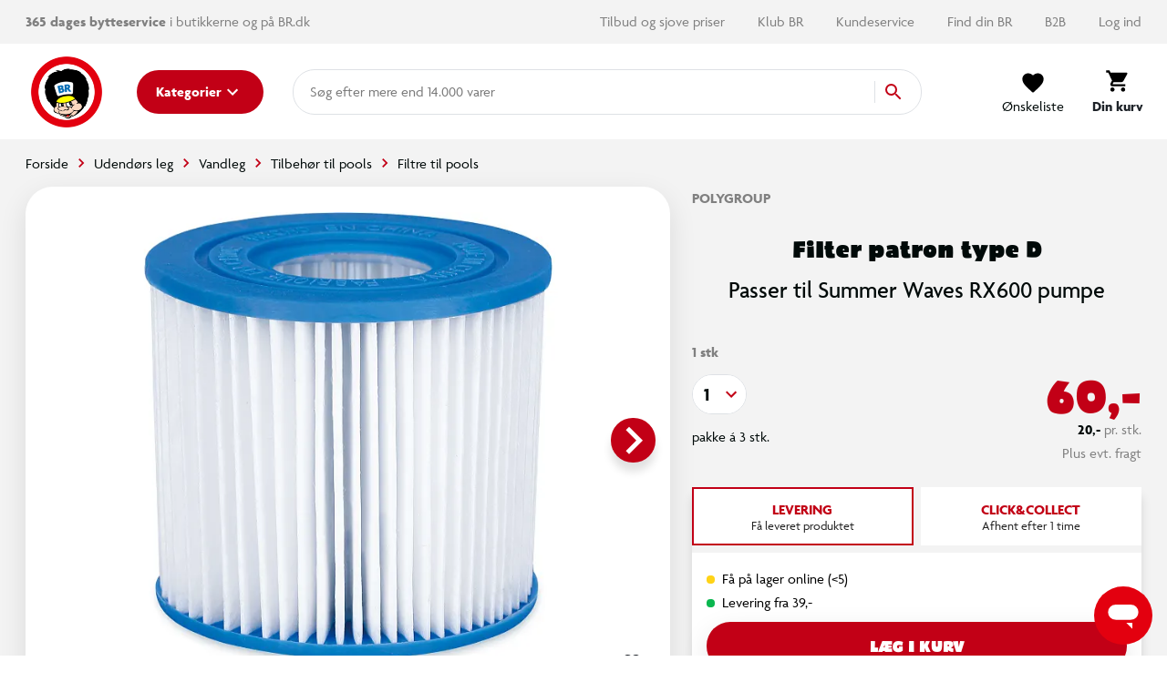

--- FILE ---
content_type: text/css; charset=UTF-8
request_url: https://www.br.dk/_nuxt/magnolia-usp.css
body_size: -32
content:
.color-picker[data-v-30b547fa]{width:100%}@media(min-width:992px){.color-picker[data-v-30b547fa]{width:990px}}@media(min-width:1400px){.color-picker[data-v-30b547fa]{width:1430px}}.color-picker .color-picker__img-gallery[data-v-30b547fa]{width:70%;margin:0 auto}@media(min-width:640px){.color-picker .color-picker__img-gallery[data-v-30b547fa]{width:53%}}@media(min-width:992px){.color-picker .color-picker__img-gallery[data-v-30b547fa]{margin:unset}}.color-picker .color-picker__list[data-v-30b547fa]{width:100%;padding-bottom:16px}@media(min-width:992px){.color-picker .color-picker__list[data-v-30b547fa]{width:47%;padding-bottom:100px}}.color-picker .color-picker__list .color-picker__tone-card-color[data-v-30b547fa]{width:100%;height:70px}@media(min-width:640px){.color-picker .color-picker__list .color-picker__tone-card-color[data-v-30b547fa]{height:100px}}@media(min-width:992px){.color-picker .color-picker__list .color-picker__tone-card-color[data-v-30b547fa]{height:73px}}@media(min-width:1400px){.color-picker .color-picker__list .color-picker__tone-card-color[data-v-30b547fa]{height:120px}}.heading[data-v-30b547fa]{color:grey;text-transform:uppercase;font-weight:700;padding-top:28px;padding-bottom:12px}@media(max-width:767px){.heading[data-v-30b547fa]{padding-top:16px;padding-bottom:8px}}[data-v-30b547fa] .text *{color:grey}.image[data-v-30b547fa]{height:68px;width:68px}

--- FILE ---
content_type: application/javascript; charset=UTF-8
request_url: https://www.br.dk/_nuxt/vendors.app.js
body_size: 235508
content:
/*! For license information please see LICENSES */
(window.webpackJsonp=window.webpackJsonp||[]).push([[95],[function(t,e,n){"use strict";n.d(e,"b",(function(){return o})),n.d(e,"a",(function(){return c}));var r=function(t,b){return(r=Object.setPrototypeOf||{__proto__:[]}instanceof Array&&function(t,b){t.__proto__=b}||function(t,b){for(var p in b)b.hasOwnProperty(p)&&(t[p]=b[p])})(t,b)};function o(t,b){function e(){this.constructor=t}r(t,b),t.prototype=null===b?Object.create(b):(e.prototype=b.prototype,new e)}function c(t,e,n,desc){var r,o=arguments.length,c=o<3?e:null===desc?desc=Object.getOwnPropertyDescriptor(e,n):desc;if("object"==typeof Reflect&&"function"==typeof Reflect.decorate)c=Reflect.decorate(t,e,n,desc);else for(var i=t.length-1;i>=0;i--)(r=t[i])&&(c=(o<3?r(c):o>3?r(e,n,c):r(e,n))||c);return o>3&&c&&Object.defineProperty(e,n,c),c}},function(t,e,n){"use strict";n.d(e,"a",(function(){return _})),n.d(e,"h",(function(){return r.a})),n.d(e,"c",(function(){return d})),n.d(e,"d",(function(){return x})),n.d(e,"e",(function(){return j})),n.d(e,"f",(function(){return S})),n.d(e,"i",(function(){return D})),n.d(e,"b",(function(){return C})),n.d(e,"g",(function(){return A}));var r=n(15),o="undefined"!=typeof Reflect&&Reflect.defineMetadata&&Reflect.getOwnMetadataKeys;function c(t,e,n){(n?Reflect.getOwnMetadataKeys(e,n):Reflect.getOwnMetadataKeys(e)).forEach((function(r){var o=n?Reflect.getOwnMetadata(r,e,n):Reflect.getOwnMetadata(r,e);n?Reflect.defineMetadata(r,o,t,n):Reflect.defineMetadata(r,o,t)}))}var l={__proto__:[]}instanceof Array;function f(t){return function(e,n,r){var o="function"==typeof e?e:e.constructor;o.__decorators__||(o.__decorators__=[]),"number"!=typeof r&&(r=void 0),o.__decorators__.push((function(e){return t(e,n,r)}))}}function d(){for(var t=[],e=0;e<arguments.length;e++)t[e]=arguments[e];return r.a.extend({mixins:t})}var h=["data","beforeCreate","created","beforeMount","mounted","beforeDestroy","destroyed","beforeUpdate","updated","activated","deactivated","render","errorCaptured","serverPrefetch"];function v(t,e){void 0===e&&(e={}),e.name=e.name||t._componentTag||t.name;var n=t.prototype;Object.getOwnPropertyNames(n).forEach((function(t){if("constructor"!==t)if(h.indexOf(t)>-1)e[t]=n[t];else{var r=Object.getOwnPropertyDescriptor(n,t);void 0!==r.value?"function"==typeof r.value?(e.methods||(e.methods={}))[t]=r.value:(e.mixins||(e.mixins=[])).push({data:function(){var e;return(e={})[t]=r.value,e}}):(r.get||r.set)&&((e.computed||(e.computed={}))[t]={get:r.get,set:r.set})}})),(e.mixins||(e.mixins=[])).push({data:function(){return function(t,e){var n=e.prototype._init;e.prototype._init=function(){var e=this,n=Object.getOwnPropertyNames(t);if(t.$options.props)for(var r in t.$options.props)t.hasOwnProperty(r)||n.push(r);n.forEach((function(n){"_"!==n.charAt(0)&&Object.defineProperty(e,n,{get:function(){return t[n]},set:function(e){t[n]=e},configurable:!0})}))};var data=new e;e.prototype._init=n;var r={};return Object.keys(data).forEach((function(t){void 0!==data[t]&&(r[t]=data[t])})),r}(this,t)}});var f=t.__decorators__;f&&(f.forEach((function(t){return t(e)})),delete t.__decorators__);var d,v,y=Object.getPrototypeOf(t.prototype),_=y instanceof r.a?y.constructor:r.a,O=_.extend(e);return function(t,e,n){Object.getOwnPropertyNames(e).forEach((function(r){if(!m[r]){var o=Object.getOwnPropertyDescriptor(t,r);if(!o||o.configurable){var c,f,d=Object.getOwnPropertyDescriptor(e,r);if(!l){if("cid"===r)return;var h=Object.getOwnPropertyDescriptor(n,r);if(c=d.value,f=typeof c,null!=c&&("object"===f||"function"===f)&&h&&h.value===d.value)return}0,Object.defineProperty(t,r,d)}}}))}(O,t,_),o&&(c(d=O,v=t),Object.getOwnPropertyNames(v.prototype).forEach((function(t){c(d.prototype,v.prototype,t)})),Object.getOwnPropertyNames(v).forEach((function(t){c(d,v,t)}))),O}var m={prototype:!0,arguments:!0,callee:!0,caller:!0};function y(t){return"function"==typeof t?v(t):function(e){return v(e,t)}}y.registerHooks=function(t){h.push.apply(h,t)};var _=y;var O="undefined"!=typeof Reflect&&void 0!==Reflect.getMetadata;function w(t,e,n){O&&(Array.isArray(t)||"function"==typeof t||void 0!==t.type||(t.type=Reflect.getMetadata("design:type",e,n)))}function x(t,e){return void 0===e&&(e={}),function(n,r){w(e,n,r),f((function(n,r){(n.props||(n.props={}))[r]=e,n.model={prop:r,event:t||r}}))(n,r)}}function j(t){return void 0===t&&(t={}),function(e,n){w(t,e,n),f((function(e,n){(e.props||(e.props={}))[n]=t}))(e,n)}}function S(t,e){return void 0===e&&(e={}),function(n,r){w(e,n,r),f((function(n,r){(n.props||(n.props={}))[t]=e,(n.computed||(n.computed={}))[r]={get:function(){return this[t]},set:function(e){this.$emit("update:"+t,e)}}}))(n,r)}}function D(path,t){void 0===t&&(t={});var e=t.deep,n=void 0!==e&&e,r=t.immediate,o=void 0!==r&&r;return f((function(t,e){"object"!=typeof t.watch&&(t.watch=Object.create(null));var r=t.watch;"object"!=typeof r[path]||Array.isArray(r[path])?void 0===r[path]&&(r[path]=[]):r[path]=[r[path]],r[path].push({handler:e,deep:n,immediate:o})}))}var E=/\B([A-Z])/g;function C(t){return function(e,n,r){n=n.replace(E,"-$1").toLowerCase();var o=r.value;r.value=function(){for(var e=this,r=[],c=0;c<arguments.length;c++)r[c]=arguments[c];var l=function(o){void 0!==o&&r.unshift(o),e.$emit.apply(e,[t||n].concat(r))},f=o.apply(this,r);return k(f)?f.then((function(t){l(t)})):l(f),f}}}function A(t){return f((function(e,n){e.computed=e.computed||{},e.computed[n]={cache:!1,get:function(){return this.$refs[t||n]}}}))}function k(t){return t instanceof Promise||t&&"function"==typeof t.then}},,function(t,e,n){"use strict";(function(t){function r(t){const map=Object.create(null);for(const e of t.split(","))map[e]=1;return t=>t in map}n.d(e,"a",(function(){return c})),n.d(e,"b",(function(){return o})),n.d(e,"c",(function(){return f})),n.d(e,"d",(function(){return l})),n.d(e,"e",(function(){return F})),n.d(e,"f",(function(){return z})),n.d(e,"g",(function(){return Y})),n.d(e,"h",(function(){return v})),n.d(e,"i",(function(){return vt})),n.d(e,"j",(function(){return Z})),n.d(e,"k",(function(){return H})),n.d(e,"l",(function(){return _})),n.d(e,"m",(function(){return V})),n.d(e,"n",(function(){return ct})),n.d(e,"o",(function(){return W})),n.d(e,"p",(function(){return O})),n.d(e,"q",(function(){return ut})),n.d(e,"r",(function(){return B})),n.d(e,"s",(function(){return S})),n.d(e,"t",(function(){return J})),n.d(e,"u",(function(){return R})),n.d(e,"v",(function(){return lt})),n.d(e,"w",(function(){return ft})),n.d(e,"x",(function(){return w})),n.d(e,"y",(function(){return h})),n.d(e,"z",(function(){return C})),n.d(e,"A",(function(){return d})),n.d(e,"B",(function(){return P})),n.d(e,"C",(function(){return A})),n.d(e,"D",(function(){return j})),n.d(e,"E",(function(){return pt})),n.d(e,"F",(function(){return N})),n.d(e,"G",(function(){return x})),n.d(e,"H",(function(){return D})),n.d(e,"I",(function(){return E})),n.d(e,"J",(function(){return K})),n.d(e,"K",(function(){return r})),n.d(e,"L",(function(){return at})),n.d(e,"M",(function(){return mt})),n.d(e,"N",(function(){return Q})),n.d(e,"O",(function(){return m})),n.d(e,"P",(function(){return ot})),n.d(e,"Q",(function(){return U})),n.d(e,"R",(function(){return G})),n.d(e,"S",(function(){return T}));const o={},c=[],l=()=>{},f=()=>!1,d=t=>111===t.charCodeAt(0)&&110===t.charCodeAt(1)&&(t.charCodeAt(2)>122||t.charCodeAt(2)<97),h=t=>t.startsWith("onUpdate:"),v=Object.assign,m=(t,e)=>{const i=t.indexOf(e);i>-1&&t.splice(i,1)},y=Object.prototype.hasOwnProperty,_=(t,e)=>y.call(t,e),O=Array.isArray,w=t=>"[object Map]"===I(t),x=t=>"[object Set]"===I(t),j=t=>"[object RegExp]"===I(t),S=t=>"function"==typeof t,D=t=>"string"==typeof t,E=t=>"symbol"==typeof t,C=t=>null!==t&&"object"==typeof t,A=t=>(C(t)||S(t))&&S(t.then)&&S(t.catch),k=Object.prototype.toString,I=t=>k.call(t),T=t=>I(t).slice(8,-1),P=t=>"[object Object]"===I(t),R=t=>D(t)&&"NaN"!==t&&"-"!==t[0]&&""+parseInt(t,10)===t,N=r(",key,ref,ref_for,ref_key,onVnodeBeforeMount,onVnodeMounted,onVnodeBeforeUpdate,onVnodeUpdated,onVnodeBeforeUnmount,onVnodeUnmounted"),B=r("bind,cloak,else-if,else,for,html,if,model,on,once,pre,show,slot,text,memo"),L=t=>{const e=Object.create(null);return n=>e[n]||(e[n]=t(n))},M=/-(\w)/g,F=L(t=>t.replace(M,(t,e)=>e?e.toUpperCase():"")),$=/\B([A-Z])/g,V=L(t=>t.replace($,"-$1").toLowerCase()),z=L(t=>t.charAt(0).toUpperCase()+t.slice(1)),U=L(t=>t?"on"+z(t):""),H=(t,e)=>!Object.is(t,e),W=(t,...e)=>{for(let i=0;i<t.length;i++)t[i](...e)},Y=(t,e,n,r=!1)=>{Object.defineProperty(t,e,{configurable:!0,enumerable:!1,writable:r,value:n})},K=t=>{const e=parseFloat(t);return isNaN(e)?t:e},G=t=>{const e=D(t)?Number(t):NaN;return isNaN(e)?t:e};let X;const Z=()=>X||(X="undefined"!=typeof globalThis?globalThis:"undefined"!=typeof self?self:"undefined"!=typeof window?window:void 0!==t?t:{});const J=r("Infinity,undefined,NaN,isFinite,isNaN,parseFloat,parseInt,decodeURI,decodeURIComponent,encodeURI,encodeURIComponent,Math,Number,Date,Array,Object,Boolean,String,RegExp,Map,Set,JSON,Intl,BigInt,console,Error,Symbol");function Q(t){if(O(t)){const e={};for(let i=0;i<t.length;i++){const n=t[i],r=D(n)?it(n):Q(n);if(r)for(const t in r)e[t]=r[t]}return e}if(D(t)||C(t))return t}const tt=/;(?![^(]*\))/g,et=/:([^]+)/,nt=/\/\*[^]*?\*\//g;function it(t){const e={};return t.replace(nt,"").split(tt).forEach(t=>{if(t){const n=t.split(et);n.length>1&&(e[n[0].trim()]=n[1].trim())}}),e}function ot(t){if(!t)return"";if(D(t))return t;let e="";for(const n in t){const r=t[n];if(D(r)||"number"==typeof r){e+=`${n.startsWith("--")?n:V(n)}:${r};`}}return e}function at(t){let e="";if(D(t))e=t;else if(O(t))for(let i=0;i<t.length;i++){const n=at(t[i]);n&&(e+=n+" ")}else if(C(t))for(const n in t)t[n]&&(e+=n+" ");return e.trim()}const st="itemscope,allowfullscreen,formnovalidate,ismap,nomodule,novalidate,readonly",ut=r(st+",async,autofocus,autoplay,controls,default,defer,disabled,hidden,inert,loop,open,required,reversed,scoped,seamless,checked,muted,multiple,selected");function ct(t){return!!t||""===t}const lt=r("accept,accept-charset,accesskey,action,align,allow,alt,async,autocapitalize,autocomplete,autofocus,autoplay,background,bgcolor,border,buffered,capture,challenge,charset,checked,cite,class,code,codebase,color,cols,colspan,content,contenteditable,contextmenu,controls,coords,crossorigin,csp,data,datetime,decoding,default,defer,dir,dirname,disabled,download,draggable,dropzone,enctype,enterkeyhint,for,form,formaction,formenctype,formmethod,formnovalidate,formtarget,headers,height,hidden,high,href,hreflang,http-equiv,icon,id,importance,inert,integrity,ismap,itemprop,keytype,kind,label,lang,language,loading,list,loop,low,manifest,max,maxlength,minlength,media,min,multiple,muted,name,novalidate,open,optimum,pattern,ping,placeholder,poster,preload,radiogroup,readonly,referrerpolicy,rel,required,reversed,rows,rowspan,sandbox,scope,scoped,selected,shape,size,sizes,slot,span,spellcheck,src,srcdoc,srclang,srcset,start,step,style,summary,tabindex,target,title,translate,type,usemap,value,width,wrap"),ft=r("xmlns,accent-height,accumulate,additive,alignment-baseline,alphabetic,amplitude,arabic-form,ascent,attributeName,attributeType,azimuth,baseFrequency,baseline-shift,baseProfile,bbox,begin,bias,by,calcMode,cap-height,class,clip,clipPathUnits,clip-path,clip-rule,color,color-interpolation,color-interpolation-filters,color-profile,color-rendering,contentScriptType,contentStyleType,crossorigin,cursor,cx,cy,d,decelerate,descent,diffuseConstant,direction,display,divisor,dominant-baseline,dur,dx,dy,edgeMode,elevation,enable-background,end,exponent,fill,fill-opacity,fill-rule,filter,filterRes,filterUnits,flood-color,flood-opacity,font-family,font-size,font-size-adjust,font-stretch,font-style,font-variant,font-weight,format,from,fr,fx,fy,g1,g2,glyph-name,glyph-orientation-horizontal,glyph-orientation-vertical,glyphRef,gradientTransform,gradientUnits,hanging,height,href,hreflang,horiz-adv-x,horiz-origin-x,id,ideographic,image-rendering,in,in2,intercept,k,k1,k2,k3,k4,kernelMatrix,kernelUnitLength,kerning,keyPoints,keySplines,keyTimes,lang,lengthAdjust,letter-spacing,lighting-color,limitingConeAngle,local,marker-end,marker-mid,marker-start,markerHeight,markerUnits,markerWidth,mask,maskContentUnits,maskUnits,mathematical,max,media,method,min,mode,name,numOctaves,offset,opacity,operator,order,orient,orientation,origin,overflow,overline-position,overline-thickness,panose-1,paint-order,path,pathLength,patternContentUnits,patternTransform,patternUnits,ping,pointer-events,points,pointsAtX,pointsAtY,pointsAtZ,preserveAlpha,preserveAspectRatio,primitiveUnits,r,radius,referrerPolicy,refX,refY,rel,rendering-intent,repeatCount,repeatDur,requiredExtensions,requiredFeatures,restart,result,rotate,rx,ry,scale,seed,shape-rendering,slope,spacing,specularConstant,specularExponent,speed,spreadMethod,startOffset,stdDeviation,stemh,stemv,stitchTiles,stop-color,stop-opacity,strikethrough-position,strikethrough-thickness,string,stroke,stroke-dasharray,stroke-dashoffset,stroke-linecap,stroke-linejoin,stroke-miterlimit,stroke-opacity,stroke-width,style,surfaceScale,systemLanguage,tabindex,tableValues,target,targetX,targetY,text-anchor,text-decoration,text-rendering,textLength,to,transform,transform-origin,type,u1,u2,underline-position,underline-thickness,unicode,unicode-bidi,unicode-range,units-per-em,v-alphabetic,v-hanging,v-ideographic,v-mathematical,values,vector-effect,version,vert-adv-y,vert-origin-x,vert-origin-y,viewBox,viewTarget,visibility,width,widths,word-spacing,writing-mode,x,x-height,x1,x2,xChannelSelector,xlink:actuate,xlink:arcrole,xlink:href,xlink:role,xlink:show,xlink:title,xlink:type,xmlns:xlink,xml:base,xml:lang,xml:space,y,y1,y2,yChannelSelector,z,zoomAndPan");function pt(t){if(null==t)return!1;const e=typeof t;return"string"===e||"number"===e||"boolean"===e}const ht=/[ !"#$%&'()*+,./:;<=>?@[\\\]^`{|}~]/g;function vt(t,e){return t.replace(ht,s=>e?'"'===s?'\\\\\\"':"\\\\"+s:"\\"+s)}function mt(t){return null==t?"initial":"string"==typeof t?""===t?" ":t:("number"==typeof t&&Number.isFinite(t),String(t))}}).call(this,n(101))},,,,,,function(t,e,n){"use strict";n.d(e,"i",(function(){return l})),n.d(e,"a",(function(){return f})),n.d(e,"z",(function(){return d})),n.d(e,"b",(function(){return v})),n.d(e,"j",(function(){return y})),n.d(e,"n",(function(){return _})),n.d(e,"p",(function(){return O})),n.d(e,"h",(function(){return w})),n.d(e,"s",(function(){return x})),n.d(e,"l",(function(){return S})),n.d(e,"m",(function(){return D})),n.d(e,"g",(function(){return E})),n.d(e,"u",(function(){return C})),n.d(e,"v",(function(){return k})),n.d(e,"A",(function(){return I})),n.d(e,"w",(function(){return T})),n.d(e,"c",(function(){return R})),n.d(e,"D",(function(){return N})),n.d(e,"t",(function(){return B})),n.d(e,"E",(function(){return L})),n.d(e,"C",(function(){return M})),n.d(e,"k",(function(){return F})),n.d(e,"B",(function(){return $})),n.d(e,"r",(function(){return V})),n.d(e,"o",(function(){return z})),n.d(e,"q",(function(){return U})),n.d(e,"f",(function(){return H})),n.d(e,"y",(function(){return W})),n.d(e,"e",(function(){return Y})),n.d(e,"d",(function(){return K})),n.d(e,"x",(function(){return G}));n(20),n(21);var r=n(23),o=n(38),c=(n(2),n(59),n(18),n(63),n(17),n(56),n(42),n(31),n(40),n(35),n(401),n(108),n(48),n(28),n(67),n(68),n(16),n(29),n(251),n(15));function l(t){var e=arguments.length>1&&void 0!==arguments[1]?arguments[1]:"div",n=arguments.length>2?arguments[2]:void 0;return c.a.extend({name:n||t.replace(/__/g,"-"),functional:!0,render:function(n,r){var data=r.data,o=r.children;return data.staticClass="".concat(t," ").concat(data.staticClass||"").trim(),n(e,data,o)}})}function f(t,e,n){var r=arguments.length>3&&void 0!==arguments[3]&&arguments[3],o=function o(c){n(c),t.removeEventListener(e,o,r)};t.addEventListener(e,o,r)}var d=!1;try{if("undefined"!=typeof window){var h=Object.defineProperty({},"passive",{get:function(){d=!0}});window.addEventListener("testListener",h,h),window.removeEventListener("testListener",h,h)}}catch(t){console.warn(t)}function v(t,e,n,r){t.addEventListener(e,n,!!d&&r)}function m(t,path,e){var n=path.length-1;if(n<0)return void 0===t?e:t;for(var i=0;i<n;i++){if(null==t)return e;t=t[path[i]]}return null==t||void 0===t[path[n]]?e:t[path[n]]}function y(a,b){if(a===b)return!0;if(a instanceof Date&&b instanceof Date&&a.getTime()!==b.getTime())return!1;if(a!==Object(a)||b!==Object(b))return!1;var t=Object.keys(a);return t.length===Object.keys(b).length&&t.every((function(p){return y(a[p],b[p])}))}function _(t,path,e){return null!=t&&path&&"string"==typeof path?void 0!==t[path]?t[path]:m(t,(path=(path=path.replace(/\[(\w+)\]/g,".$1")).replace(/^\./,"")).split("."),e):e}function O(t,e,n){if(null==e)return void 0===t?n:t;if(t!==Object(t))return void 0===n?t:n;if("string"==typeof e)return _(t,e,n);if(Array.isArray(e))return m(t,e,n);if("function"!=typeof e)return n;var r=e(t,n);return void 0===r?n:r}function w(t){return Array.from({length:t},(function(t,e){return e}))}function x(t){if(!t||t.nodeType!==Node.ELEMENT_NODE)return 0;var e=+window.getComputedStyle(t).getPropertyValue("z-index");return e||x(t.parentNode)}var j={"&":"&amp;","<":"&lt;",">":"&gt;"};function S(t){return t.replace(/[&<>]/g,(function(t){return j[t]||t}))}function D(t,e){for(var n={},i=0;i<e.length;i++){var r=e[i];void 0!==t[r]&&(n[r]=t[r])}return n}function E(t){var e=arguments.length>1&&void 0!==arguments[1]?arguments[1]:"px";return null==t||""===t?void 0:isNaN(+t)?String(t):"".concat(Number(t)).concat(e)}function C(t){return(t||"").replace(/([a-z])([A-Z])/g,"$1-$2").toLowerCase()}function A(t){return null!==t&&"object"===Object(o.a)(t)}var k=Object.freeze({enter:13,tab:9,delete:46,esc:27,space:32,up:38,down:40,left:37,right:39,end:35,home:36,del:46,backspace:8,insert:45,pageup:33,pagedown:34});function I(t,e){return e.startsWith("$")?_(t,"$vuetify.icons.values.".concat(e.split("$").pop().split(".").pop()),e):e}function T(t){return Object.keys(t)}var P=/-(\w)/g,R=function(t){return t.replace(P,(function(t,e){return e?e.toUpperCase():""}))};function N(t){return t.charAt(0).toUpperCase()+t.slice(1)}function B(t,e,n){var r=e[0];return t.reduce((function(t,e){var n=_(e,r);return(t[n]=t[n]||[]).push(e),t}),{})}function L(t){return null!=t?Array.isArray(t)?t:[t]:[]}function M(t,e,n,o,c){if(null===e||!e.length)return t;var l=new Intl.Collator(o,{sensitivity:"accent",usage:"sort"});return t.sort((function(a,b){for(var i=0;i<e.length;i++){var t=e[i],o=_(a,t),f=_(b,t);if(n[i]){var d=[f,o];o=d[0],f=d[1]}if(c&&c[t]){var h=c[t](o,f);if(!h)continue;return h}if(null!==o||null!==f){var v=[o,f].map((function(s){return(s||"").toString().toLocaleLowerCase()})),m=Object(r.a)(v,2);if((o=m[0])!==(f=m[1]))return isNaN(o)||isNaN(f)?l.compare(o,f):Number(o)-Number(f)}}return 0}))}function F(t,e,n){return null!=t&&null!=e&&"boolean"!=typeof t&&-1!==t.toString().toLocaleLowerCase().indexOf(e.toLocaleLowerCase())}function $(t,e){return e?""===(e=e.toString().toLowerCase()).trim()?t:t.filter((function(t){return Object.keys(t).some((function(n){return F(_(t,n),e)}))})):t}function V(t,e,n){return t.$slots[e]&&t.$scopedSlots[e]&&t.$scopedSlots[e].name?n?"v-slot":"scoped":t.$slots[e]?"normal":t.$scopedSlots[e]?"scoped":void 0}function z(t,e){return Object.keys(e).filter((function(e){return e.startsWith(t)})).reduce((function(n,r){return n[r.replace(t,"")]=e[r],n}),{})}function U(t){var e=arguments.length>1&&void 0!==arguments[1]?arguments[1]:"default",data=arguments.length>2?arguments[2]:void 0,n=arguments.length>3&&void 0!==arguments[3]&&arguments[3];return t.$scopedSlots[e]?t.$scopedSlots[e](data instanceof Function?data():data):!t.$slots[e]||data&&!n?void 0:t.$slots[e]}function H(t){var e=arguments.length>1&&void 0!==arguments[1]?arguments[1]:0,n=arguments.length>2&&void 0!==arguments[2]?arguments[2]:1;return Math.max(e,Math.min(n,t))}function W(t,e){var n=arguments.length>2&&void 0!==arguments[2]?arguments[2]:"0";return t+n.repeat(Math.max(0,e-t.length))}function Y(t){for(var e=arguments.length>1&&void 0!==arguments[1]?arguments[1]:1,n=[],r=0;r<t.length;)n.push(t.substr(r,e)),r+=e;return n}function K(t){return t?Object.keys(t).reduce((function(e,n){return e[R(n)]=t[n],e}),{}):{}}function G(){var source=arguments.length>0&&void 0!==arguments[0]?arguments[0]:{},t=arguments.length>1&&void 0!==arguments[1]?arguments[1]:{};for(var e in t){var n=source[e],r=t[e];A(n)&&A(r)?source[e]=G(n,r):source[e]=r}return source}},,,,,,,,,,function(t,e){t.exports=function(component,t){var e="function"==typeof component.exports?component.exports.extendOptions:component.options;for(var i in"function"==typeof component.exports&&(e.components=component.exports.options.components),e.components=e.components||{},t)e.components[i]=e.components[i]||t[i]}},,,,,,,,function(t,e,n){"use strict";n.d(e,"a",(function(){return o}));var r=n(15);function o(){for(var t=arguments.length,e=new Array(t),n=0;n<t;n++)e[n]=arguments[n];return r.a.extend({mixins:e})}},,,,,,function(t,e,n){"use strict";n.d(e,"a",(function(){return v}));var r=n(0),o=n(135),c=n(207),l=n(62),f=n(171),d=n(97),h=n(137),v=function(t){function e(n,r,o){var l=t.call(this)||this;switch(l.syncErrorValue=null,l.syncErrorThrown=!1,l.syncErrorThrowable=!1,l.isStopped=!1,arguments.length){case 0:l.destination=c.a;break;case 1:if(!n){l.destination=c.a;break}if("object"==typeof n){n instanceof e?(l.syncErrorThrowable=n.syncErrorThrowable,l.destination=n,n.add(l)):(l.syncErrorThrowable=!0,l.destination=new m(l,n));break}default:l.syncErrorThrowable=!0,l.destination=new m(l,n,r,o)}return l}return r.b(e,t),e.prototype[f.a]=function(){return this},e.create=function(t,n,r){var o=new e(t,n,r);return o.syncErrorThrowable=!1,o},e.prototype.next=function(t){this.isStopped||this._next(t)},e.prototype.error=function(t){this.isStopped||(this.isStopped=!0,this._error(t))},e.prototype.complete=function(){this.isStopped||(this.isStopped=!0,this._complete())},e.prototype.unsubscribe=function(){this.closed||(this.isStopped=!0,t.prototype.unsubscribe.call(this))},e.prototype._next=function(t){this.destination.next(t)},e.prototype._error=function(t){this.destination.error(t),this.unsubscribe()},e.prototype._complete=function(){this.destination.complete(),this.unsubscribe()},e.prototype._unsubscribeAndRecycle=function(){var t=this._parentOrParents;return this._parentOrParents=null,this.unsubscribe(),this.closed=!1,this.isStopped=!1,this._parentOrParents=t,this},e}(l.a),m=function(t){function e(e,n,r,l){var f,d=t.call(this)||this;d._parentSubscriber=e;var h=d;return Object(o.a)(n)?f=n:n&&(f=n.next,r=n.error,l=n.complete,n!==c.a&&(h=Object.create(n),Object(o.a)(h.unsubscribe)&&d.add(h.unsubscribe.bind(h)),h.unsubscribe=d.unsubscribe.bind(d))),d._context=h,d._next=f,d._error=r,d._complete=l,d}return r.b(e,t),e.prototype.next=function(t){if(!this.isStopped&&this._next){var e=this._parentSubscriber;d.a.useDeprecatedSynchronousErrorHandling&&e.syncErrorThrowable?this.__tryOrSetError(e,this._next,t)&&this.unsubscribe():this.__tryOrUnsub(this._next,t)}},e.prototype.error=function(t){if(!this.isStopped){var e=this._parentSubscriber,n=d.a.useDeprecatedSynchronousErrorHandling;if(this._error)n&&e.syncErrorThrowable?(this.__tryOrSetError(e,this._error,t),this.unsubscribe()):(this.__tryOrUnsub(this._error,t),this.unsubscribe());else if(e.syncErrorThrowable)n?(e.syncErrorValue=t,e.syncErrorThrown=!0):Object(h.a)(t),this.unsubscribe();else{if(this.unsubscribe(),n)throw t;Object(h.a)(t)}}},e.prototype.complete=function(){var t=this;if(!this.isStopped){var e=this._parentSubscriber;if(this._complete){var n=function(){return t._complete.call(t._context)};d.a.useDeprecatedSynchronousErrorHandling&&e.syncErrorThrowable?(this.__tryOrSetError(e,n),this.unsubscribe()):(this.__tryOrUnsub(n),this.unsubscribe())}else this.unsubscribe()}},e.prototype.__tryOrUnsub=function(t,e){try{t.call(this._context,e)}catch(t){if(this.unsubscribe(),d.a.useDeprecatedSynchronousErrorHandling)throw t;Object(h.a)(t)}},e.prototype.__tryOrSetError=function(t,e,n){if(!d.a.useDeprecatedSynchronousErrorHandling)throw new Error("bad call");try{e.call(this._context,n)}catch(e){return d.a.useDeprecatedSynchronousErrorHandling?(t.syncErrorValue=e,t.syncErrorThrown=!0,!0):(Object(h.a)(e),!0)}return!1},e.prototype._unsubscribe=function(){var t=this._parentSubscriber;this._context=null,this._parentSubscriber=null,t.unsubscribe()},e}(v)},,,function(t,e,n){"use strict";n.d(e,"c",(function(){return o})),n.d(e,"b",(function(){return c})),n.d(e,"a",(function(){return l})),n.d(e,"d",(function(){return f}));n(47),n(39),n(59),n(29),n(177),n(28),n(251);function r(t,e,n){if(n&&(e={_isVue:!0,$parent:n,$options:e}),e){if(e.$_alreadyWarned=e.$_alreadyWarned||[],e.$_alreadyWarned.includes(t))return;e.$_alreadyWarned.push(t)}return"[Vuetify] ".concat(t)+(e?function(t){if(t._isVue&&t.$parent){for(var e=[],n=0;t;){if(e.length>0){var r=e[e.length-1];if(r.constructor===t.constructor){n++,t=t.$parent;continue}n>0&&(e[e.length-1]=[r,n],n=0)}e.push(t),t=t.$parent}return"\n\nfound in\n\n"+e.map((function(t,i){return"".concat(0===i?"---\x3e ":" ".repeat(5+2*i)).concat(Array.isArray(t)?"".concat(h(t[0]),"... (").concat(t[1]," recursive calls)"):h(t))})).join("\n")}return"\n\n(found in ".concat(h(t),")")}(e):"")}function o(t,e,n){var o=r(t,e,n);null!=o&&console.warn(o)}function c(t,e,n){var o=r(t,e,n);null!=o&&console.error(o)}function l(t,e,n,r){c("[BREAKING] '".concat(t,"' has been removed, use '").concat(e,"' instead. For more information, see the upgrade guide https://github.com/vuetifyjs/vuetify/releases/tag/v2.0.0#user-content-upgrade-guide"),n,r)}function f(t,e,n){o("[REMOVED] '".concat(t,"' has been removed. You can safely omit it."),e,n)}var d=/(?:^|[-_])(\w)/g;function h(t,e){if(t.$root===t)return"<Root>";var n="function"==typeof t&&null!=t.cid?t.options:t._isVue?t.$options||t.constructor.options:t||{},r=n.name||n._componentTag,o=n.__file;if(!r&&o){var c=o.match(/([^/\\]+)\.vue$/);r=c&&c[1]}return(r?"<".concat(r.replace(d,(function(t){return t.toUpperCase()})).replace(/[-_]/g,""),">"):"<Anonymous>")+(o&&!1!==e?" at ".concat(o):"")}},function(t,e,n){"use strict";n.d(e,"b",(function(){return l}));n(18),n(17),n(16),n(20),n(21);var r=n(2);function o(object,t){var e=Object.keys(object);if(Object.getOwnPropertySymbols){var n=Object.getOwnPropertySymbols(object);t&&(n=n.filter((function(t){return Object.getOwnPropertyDescriptor(object,t).enumerable}))),e.push.apply(e,n)}return e}function c(t){for(var i=1;i<arguments.length;i++){var source=null!=arguments[i]?arguments[i]:{};i%2?o(Object(source),!0).forEach((function(e){Object(r.a)(t,e,source[e])})):Object.getOwnPropertyDescriptors?Object.defineProperties(t,Object.getOwnPropertyDescriptors(source)):o(Object(source)).forEach((function(e){Object.defineProperty(t,e,Object.getOwnPropertyDescriptor(source,e))}))}return t}function l(t){var e=c(c({},t.props),t.injections),n=f.options.computed.isDark.call(e);return f.options.computed.themeClasses.call({isDark:n})}var f=n(15).a.extend().extend({name:"themeable",provide:function(){return{theme:this.themeableProvide}},inject:{theme:{default:{isDark:!1}}},props:{dark:{type:Boolean,default:null},light:{type:Boolean,default:null}},data:function(){return{themeableProvide:{isDark:!1}}},computed:{appIsDark:function(){return this.$vuetify.theme.dark||!1},isDark:function(){return!0===this.dark||!0!==this.light&&this.theme.isDark},themeClasses:function(){return{"theme--dark":this.isDark,"theme--light":!this.isDark}},rootIsDark:function(){return!0===this.dark||!0!==this.light&&this.appIsDark},rootThemeClasses:function(){return{"theme--dark":this.rootIsDark,"theme--light":!this.rootIsDark}}},watch:{isDark:{handler:function(t,e){t!==e&&(this.themeableProvide.isDark=this.isDark)},immediate:!0}}});e.a=f},,,,function(t,e,n){"use strict";n.d(e,"a",(function(){return h}));var r=n(33);var o=n(171),c=n(207);var l=n(123),f=n(230),d=n(97),h=function(){function t(t){this._isScalar=!1,t&&(this._subscribe=t)}return t.prototype.lift=function(e){var n=new t;return n.source=this,n.operator=e,n},t.prototype.subscribe=function(t,e,n){var l=this.operator,f=function(t,e,n){if(t){if(t instanceof r.a)return t;if(t[o.a])return t[o.a]()}return t||e||n?new r.a(t,e,n):new r.a(c.a)}(t,e,n);if(l?f.add(l.call(f,this.source)):f.add(this.source||d.a.useDeprecatedSynchronousErrorHandling&&!f.syncErrorThrowable?this._subscribe(f):this._trySubscribe(f)),d.a.useDeprecatedSynchronousErrorHandling&&f.syncErrorThrowable&&(f.syncErrorThrowable=!1,f.syncErrorThrown))throw f.syncErrorValue;return f},t.prototype._trySubscribe=function(t){try{return this._subscribe(t)}catch(e){d.a.useDeprecatedSynchronousErrorHandling&&(t.syncErrorThrown=!0,t.syncErrorValue=e),!function(t){for(;t;){var e=t,n=e.closed,o=e.destination,c=e.isStopped;if(n||c)return!1;t=o&&o instanceof r.a?o:null}return!0}(t)?console.warn(e):t.error(e)}},t.prototype.forEach=function(t,e){var n=this;return new(e=v(e))((function(e,r){var o;o=n.subscribe((function(e){try{t(e)}catch(t){r(t),o&&o.unsubscribe()}}),r,e)}))},t.prototype._subscribe=function(t){var source=this.source;return source&&source.subscribe(t)},t.prototype[l.a]=function(){return this},t.prototype.pipe=function(){for(var t=[],e=0;e<arguments.length;e++)t[e]=arguments[e];return 0===t.length?this:Object(f.b)(t)(this)},t.prototype.toPromise=function(t){var e=this;return new(t=v(t))((function(t,n){var r;e.subscribe((function(t){return r=t}),(function(t){return n(t)}),(function(){return t(r)}))}))},t.create=function(e){return new t(e)},t}();function v(t){if(t||(t=d.a.Promise||Promise),!t)throw new Error("no Promise impl found");return t}},,function(t,e,n){"use strict";n(18),n(17),n(16),n(20),n(21);var r=n(23),o=n(2),c=(n(177),n(63),n(31),n(67),n(68),n(15)),l=n(36);function f(object,t){var e=Object.keys(object);if(Object.getOwnPropertySymbols){var n=Object.getOwnPropertySymbols(object);t&&(n=n.filter((function(t){return Object.getOwnPropertyDescriptor(object,t).enumerable}))),e.push.apply(e,n)}return e}function d(t){for(var i=1;i<arguments.length;i++){var source=null!=arguments[i]?arguments[i]:{};i%2?f(Object(source),!0).forEach((function(e){Object(o.a)(t,e,source[e])})):Object.getOwnPropertyDescriptors?Object.defineProperties(t,Object.getOwnPropertyDescriptors(source)):f(Object(source)).forEach((function(e){Object.defineProperty(t,e,Object.getOwnPropertyDescriptor(source,e))}))}return t}function h(t){return!!t&&!!t.match(/^(#|var\(--|(rgb|hsl)a?\()/)}e.a=c.a.extend({name:"colorable",props:{color:String},methods:{setBackgroundColor:function(t){var data=arguments.length>1&&void 0!==arguments[1]?arguments[1]:{};return"string"==typeof data.style?(Object(l.b)("style must be an object",this),data):"string"==typeof data.class?(Object(l.b)("class must be an object",this),data):(h(t)?data.style=d(d({},data.style),{},{"background-color":"".concat(t),"border-color":"".concat(t)}):t&&(data.class=d(d({},data.class),{},Object(o.a)({},t,!0))),data)},setTextColor:function(t){var data=arguments.length>1&&void 0!==arguments[1]?arguments[1]:{};if("string"==typeof data.style)return Object(l.b)("style must be an object",this),data;if("string"==typeof data.class)return Object(l.b)("class must be an object",this),data;if(h(t))data.style=d(d({},data.style),{},{color:"".concat(t),"caret-color":"".concat(t)});else if(t){var e=t.toString().trim().split(" ",2),n=Object(r.a)(e,2),c=n[0],f=n[1];data.class=d(d({},data.class),{},Object(o.a)({},c+"--text",!0)),f&&(data.class["text--"+f]=!0)}return data}}})},,,,,,,,,,,,function(t,e,n){"use strict";n.d(e,"a",(function(){return c})),n.d(e,"b",(function(){return f})),n.d(e,"c",(function(){return d}));var r=n(337),o=n(9),c=Object(o.i)("v-card__actions"),l=Object(o.i)("v-card__subtitle"),f=Object(o.i)("v-card__text"),d=Object(o.i)("v-card__title");r.a},,,,,,,function(t,e,n){"use strict";n.d(e,"a",(function(){return f}));var r=n(136),o=n(196),c=n(135),l=function(){function t(t){return Error.call(this),this.message=t?t.length+" errors occurred during unsubscription:\n"+t.map((function(t,i){return i+1+") "+t.toString()})).join("\n  "):"",this.name="UnsubscriptionError",this.errors=t,this}return t.prototype=Object.create(Error.prototype),t}(),f=function(){function t(t){this.closed=!1,this._parentOrParents=null,this._subscriptions=null,t&&(this._ctorUnsubscribe=!0,this._unsubscribe=t)}var e;return t.prototype.unsubscribe=function(){var e;if(!this.closed){var n=this._parentOrParents,f=this._ctorUnsubscribe,h=this._unsubscribe,v=this._subscriptions;if(this.closed=!0,this._parentOrParents=null,this._subscriptions=null,n instanceof t)n.remove(this);else if(null!==n)for(var m=0;m<n.length;++m){n[m].remove(this)}if(Object(c.a)(h)){f&&(this._unsubscribe=void 0);try{h.call(this)}catch(t){e=t instanceof l?d(t.errors):[t]}}if(Object(r.a)(v)){m=-1;for(var y=v.length;++m<y;){var sub=v[m];if(Object(o.a)(sub))try{sub.unsubscribe()}catch(t){e=e||[],t instanceof l?e=e.concat(d(t.errors)):e.push(t)}}}if(e)throw new l(e)}},t.prototype.add=function(e){var n=e;if(!e)return t.EMPTY;switch(typeof e){case"function":n=new t(e);case"object":if(n===this||n.closed||"function"!=typeof n.unsubscribe)return n;if(this.closed)return n.unsubscribe(),n;if(!(n instanceof t)){var r=n;(n=new t)._subscriptions=[r]}break;default:throw new Error("unrecognized teardown "+e+" added to Subscription.")}var o=n._parentOrParents;if(null===o)n._parentOrParents=this;else if(o instanceof t){if(o===this)return n;n._parentOrParents=[o,this]}else{if(-1!==o.indexOf(this))return n;o.push(this)}var c=this._subscriptions;return null===c?this._subscriptions=[n]:c.push(n),n},t.prototype.remove=function(t){var e=this._subscriptions;if(e){var n=e.indexOf(t);-1!==n&&e.splice(n,1)}},t.EMPTY=((e=new t).closed=!0,e),t}();function d(t){return t.reduce((function(t,e){return t.concat(e instanceof l?e.errors:e)}),[])}},,function(t,e,n){"use strict";n.d(e,"b",(function(){return l}));var r=new Map;var o="undefined"==typeof window;function c(component,t){return Object.assign({mixins:[{beforeCreate:function(){this.cleanupHandlers=[];var t=function(){var t=function(){},e=new Promise((function(e){t=e}));return{hydrate:t,hydrationPromise:e}}(),e=t.hydrate,n=t.hydrationPromise;this.Nonce=function(t){var component=t.component,e=t.hydrationPromise;return o?component:function(){return e.then((function(){return function(t){return"function"==typeof t}(t=component)?t().then((function(t){return t.default})):t;var t}))}}({component:component,hydrationPromise:n}),this.hydrate=e,this.hydrationPromise=n},beforeDestroy:function(){this.cleanup()},mounted:function(){var t=this;if(this.$el.nodeType!==Node.COMMENT_NODE){if(!this.never){if(this.whenVisible){var e=function(t){if("undefined"==typeof IntersectionObserver)return null;var e=JSON.stringify(t);if(r.has(e))return r.get(e);var n=new IntersectionObserver((function(t){t.forEach((function(t){(t.isIntersecting||t.intersectionRatio>0)&&t.target.hydrate&&t.target.hydrate()}))}),t);return r.set(e,n),n}(!0!==this.whenVisible?this.whenVisible:void 0);if(!e)return void this.hydrate();this.$el.hydrate=this.hydrate;var n=function(){return e.unobserve(t.$el)};return this.cleanupHandlers.push(n),this.hydrationPromise.then(n),void e.observe(this.$el)}if(this.whenIdle){if(!("requestIdleCallback"in window)||!("requestAnimationFrame"in window))return void this.hydrate();var o=requestIdleCallback((function(){requestAnimationFrame(t.hydrate)}),{timeout:this.idleTimeout}),c=function(){return cancelIdleCallback(o)};this.cleanupHandlers.push(c),this.hydrationPromise.then(c)}if(this.interactionEvents&&this.interactionEvents.length){var l={capture:!0,once:!0,passive:!0};this.interactionEvents.forEach((function(e){t.$el.addEventListener(e,t.hydrate,l);t.cleanupHandlers.push((function(){t.$el.removeEventListener(e,t.hydrate,l)}))}))}}}else this.hydrate()},methods:{cleanup:function(){this.cleanupHandlers.forEach((function(t){return t()}))}},render:function(t){return t(this.Nonce,{attrs:this.$attrs,on:this.$listeners,scopedSlots:this.$scopedSlots},this.$slots.default)}}]},t)}function l(t){var e=arguments.length>1&&void 0!==arguments[1]?arguments[1]:{},n=e.observerOptions,r=void 0===n?void 0:n;return c(t,{beforeCreate:function(){this.whenVisible=r||!0}})}var f=c({render:function(){return this.$slots.default}},{props:{idleTimeout:{default:2e3,type:Number},never:{type:Boolean},onInteraction:{type:[Array,Boolean,String]},triggerHydration:{default:!1,type:Boolean},whenIdle:{type:Boolean},whenVisible:{type:[Boolean,Object]}},computed:{interactionEvents:function(){return this.onInteraction?!0===this.onInteraction?["focus"]:Array.isArray(this.onInteraction)?this.onInteraction:[this.onInteraction]:[]}},watch:{triggerHydration:{immediate:!0,handler:function(t){t&&this.hydrate()}}}});e.a=f},,function(t,e,n){"use strict";n(18),n(17),n(20),n(21);var r=n(2),o=(n(35),n(16),n(28),n(63),n(639),n(81)),c=n(203),l=(n(642),n(43)),f=n(37),d=n(27),h=n(9),v=Object(d.a)(l.a,f.a).extend({name:"v-messages",props:{value:{type:Array,default:function(){return[]}}},methods:{genChildren:function(){return this.$createElement("transition-group",{staticClass:"v-messages__wrapper",attrs:{name:"message-transition",tag:"div"}},this.value.map(this.genMessage))},genMessage:function(t,e){return this.$createElement("div",{staticClass:"v-messages__message",key:e},Object(h.q)(this,"default",{message:t,key:e})||[t])}},render:function(t){return t("div",this.setTextColor(this.color,{staticClass:"v-messages",class:this.themeClasses}),[this.genChildren()])}}),m=n(110),y=n(276),_=n(87);function O(object,t){var e=Object.keys(object);if(Object.getOwnPropertySymbols){var n=Object.getOwnPropertySymbols(object);t&&(n=n.filter((function(t){return Object.getOwnPropertyDescriptor(object,t).enumerable}))),e.push.apply(e,n)}return e}var w=Object(d.a)(m.a,y.a).extend().extend({name:"v-input",inheritAttrs:!1,props:{appendIcon:String,backgroundColor:{type:String,default:""},dense:Boolean,height:[Number,String],hideDetails:[Boolean,String],hint:String,id:String,label:String,loading:Boolean,persistentHint:Boolean,prependIcon:String,value:null},data:function(){return{lazyValue:this.value,hasMouseDown:!1}},computed:{classes:function(){return function(t){for(var i=1;i<arguments.length;i++){var source=null!=arguments[i]?arguments[i]:{};i%2?O(Object(source),!0).forEach((function(e){Object(r.a)(t,e,source[e])})):Object.getOwnPropertyDescriptors?Object.defineProperties(t,Object.getOwnPropertyDescriptors(source)):O(Object(source)).forEach((function(e){Object.defineProperty(t,e,Object.getOwnPropertyDescriptor(source,e))}))}return t}({"v-input--has-state":this.hasState,"v-input--hide-details":!this.showDetails,"v-input--is-label-active":this.isLabelActive,"v-input--is-dirty":this.isDirty,"v-input--is-disabled":this.disabled,"v-input--is-focused":this.isFocused,"v-input--is-loading":!1!==this.loading&&void 0!==this.loading,"v-input--is-readonly":this.readonly,"v-input--dense":this.dense},this.themeClasses)},computedId:function(){return this.id||"input-".concat(this._uid)},hasHint:function(){return!this.hasMessages&&!!this.hint&&(this.persistentHint||this.isFocused)},hasLabel:function(){return!(!this.$slots.label&&!this.label)},internalValue:{get:function(){return this.lazyValue},set:function(t){this.lazyValue=t,this.$emit(this.$_modelEvent,t)}},isDirty:function(){return!!this.lazyValue},isDisabled:function(){return this.disabled||this.readonly},isLabelActive:function(){return this.isDirty},messagesToDisplay:function(){var t=this;return this.hasHint?[this.hint]:this.hasMessages?this.validations.map((function(e){if("string"==typeof e)return e;var n=e(t.internalValue);return"string"==typeof n?n:""})).filter((function(t){return""!==t})):[]},showDetails:function(){return!1===this.hideDetails||"auto"===this.hideDetails&&this.messagesToDisplay.length>0}},watch:{value:function(t){this.lazyValue=t}},beforeCreate:function(){this.$_modelEvent=this.$options.model&&this.$options.model.event||"input"},methods:{genContent:function(){return[this.genPrependSlot(),this.genControl(),this.genAppendSlot()]},genControl:function(){return this.$createElement("div",{staticClass:"v-input__control"},[this.genInputSlot(),this.genMessages()])},genDefaultSlot:function(){return[this.genLabel(),this.$slots.default]},genIcon:function(t,e){var n=this,r=arguments.length>2&&void 0!==arguments[2]?arguments[2]:{},c=this["".concat(t,"Icon")],l="click:".concat(Object(h.u)(t)),f=!(!this.listeners$[l]&&!e),data=Object(_.a)({attrs:{"aria-label":f?Object(h.u)(t).split("-")[0]+" icon":void 0,color:this.validationState,dark:this.dark,disabled:this.disabled,light:this.light},on:f?{click:function(t){t.preventDefault(),t.stopPropagation(),n.$emit(l,t),e&&e(t)},mouseup:function(t){t.preventDefault(),t.stopPropagation()}}:void 0},r);return this.$createElement("div",{staticClass:"v-input__icon",class:t?"v-input__icon--".concat(Object(h.u)(t)):void 0},[this.$createElement(o.a,data,c)])},genInputSlot:function(){return this.$createElement("div",this.setBackgroundColor(this.backgroundColor,{staticClass:"v-input__slot",style:{height:Object(h.g)(this.height)},on:{click:this.onClick,mousedown:this.onMouseDown,mouseup:this.onMouseUp},ref:"input-slot"}),[this.genDefaultSlot()])},genLabel:function(){return this.hasLabel?this.$createElement(c.a,{props:{color:this.validationState,dark:this.dark,disabled:this.disabled,focused:this.hasState,for:this.computedId,light:this.light}},this.$slots.label||this.label):null},genMessages:function(){var t=this;return this.showDetails?this.$createElement(v,{props:{color:this.hasHint?"":this.validationState,dark:this.dark,light:this.light,value:this.messagesToDisplay},attrs:{role:this.hasMessages?"alert":null},scopedSlots:{default:function(e){return Object(h.q)(t,"message",e)}}}):null},genSlot:function(t,e,slot){if(!slot.length)return null;var n="".concat(t,"-").concat(e);return this.$createElement("div",{staticClass:"v-input__".concat(n),ref:n},slot)},genPrependSlot:function(){var slot=[];return this.$slots.prepend?slot.push(this.$slots.prepend):this.prependIcon&&slot.push(this.genIcon("prepend")),this.genSlot("prepend","outer",slot)},genAppendSlot:function(){var slot=[];return this.$slots.append?slot.push(this.$slots.append):this.appendIcon&&slot.push(this.genIcon("append")),this.genSlot("append","outer",slot)},onClick:function(t){this.$emit("click",t)},onMouseDown:function(t){this.hasMouseDown=!0,this.$emit("mousedown",t)},onMouseUp:function(t){this.hasMouseDown=!1,this.$emit("mouseup",t)}},render:function(t){return t("div",this.setTextColor(this.validationState,{staticClass:"v-input",class:this.classes}),this.genContent())}});e.a=w},,,,function(t,e,n){"use strict";n.d(e,"b",(function(){return c}));var r=n(2),o=n(15);function c(){var t,e=arguments.length>0&&void 0!==arguments[0]?arguments[0]:"value",n=arguments.length>1&&void 0!==arguments[1]?arguments[1]:"input";return o.a.extend({name:"toggleable",model:{prop:e,event:n},props:Object(r.a)({},e,{required:!1}),data:function(){return{isActive:!!this[e]}},watch:(t={},Object(r.a)(t,e,(function(t){this.isActive=!!t})),Object(r.a)(t,"isActive",(function(t){!!t!==this[e]&&this.$emit(n,t)})),t)})}var l=c();e.a=l},,,,function(t,e,n){"use strict";n.d(e,"a",(function(){return f})),n.d(e,"b",(function(){return d})),n.d(e,"c",(function(){return h}));var r=n(0),o=n(33),c=n(41),l=n(202),f=function(t){function e(e){var n=t.call(this)||this;return n.parent=e,n}return r.b(e,t),e.prototype._next=function(t){this.parent.notifyNext(t)},e.prototype._error=function(t){this.parent.notifyError(t),this.unsubscribe()},e.prototype._complete=function(){this.parent.notifyComplete(),this.unsubscribe()},e}(o.a),d=(o.a,function(t){function e(){return null!==t&&t.apply(this,arguments)||this}return r.b(e,t),e.prototype.notifyNext=function(t){this.destination.next(t)},e.prototype.notifyError=function(t){this.destination.error(t)},e.prototype.notifyComplete=function(){this.destination.complete()},e}(o.a));o.a;function h(t,e){if(!e.closed)return t instanceof c.a?t.subscribe(e):Object(l.a)(t)(e)}},function(t,e,n){"use strict";var r=n(335);e.a=r.a},,,,,function(t,e,n){"use strict";var r=n(38);n(50);function o(t){t._observe&&(t._observe.observer.unobserve(t),delete t._observe)}var c={inserted:function(t,e){var n=e.modifiers||{},c=e.value,l="object"===Object(r.a)(c)?c.handler:c,f=new IntersectionObserver((function(){var e=arguments.length>0&&void 0!==arguments[0]?arguments[0]:[],r=arguments.length>1?arguments[1]:void 0;if(t._observe){if(l&&(!n.quiet||t._observe.init)){var c=Boolean(e.find((function(t){return t.isIntersecting})));l(e,r,c)}t._observe.init&&n.once?o(t):t._observe.init=!0}}),c.options||{});t._observe={init:!1,observer:f},f.observe(t)},unbind:o};e.a=c},function(t,e,n){"use strict";var r=n(194);e.a=r.a},,,function(t,e,n){"use strict";n(31),n(67),n(68),n(29),n(35),n(632);function r(t,e){t.style.transform=e,t.style.webkitTransform=e}function o(t,e){t.style.opacity=e.toString()}function c(t){return"TouchEvent"===t.constructor.name}var l=function(t,e){var n=arguments.length>2&&void 0!==arguments[2]?arguments[2]:{},r=e.getBoundingClientRect(),o=c(t)?t.touches[t.touches.length-1]:t,l=o.clientX-r.left,f=o.clientY-r.top,d=0,h=.3;e._ripple&&e._ripple.circle?(h=.15,d=e.clientWidth/2,d=n.center?d:d+Math.sqrt(Math.pow(l-d,2)+Math.pow(f-d,2))/4):d=Math.sqrt(Math.pow(e.clientWidth,2)+Math.pow(e.clientHeight,2))/2;var v="".concat((e.clientWidth-2*d)/2,"px"),m="".concat((e.clientHeight-2*d)/2,"px"),y=n.center?v:"".concat(l-d,"px"),_=n.center?m:"".concat(f-d,"px");return{radius:d,scale:h,x:y,y:_,centerX:v,centerY:m}},f=function(t,e){var n=arguments.length>2&&void 0!==arguments[2]?arguments[2]:{};if(e._ripple&&e._ripple.enabled){var c=document.createElement("span"),f=document.createElement("span");c.appendChild(f),c.className="v-ripple__container",n.class&&(c.className+=" ".concat(n.class));var d=l(t,e,n),h=d.radius,v=d.scale,m=d.x,y=d.y,_=d.centerX,O=d.centerY,w="".concat(2*h,"px");f.className="v-ripple__animation",f.style.width=w,f.style.height=w,e.appendChild(c);var x=window.getComputedStyle(e);x&&"static"===x.position&&(e.style.position="relative",e.dataset.previousPosition="static"),f.classList.add("v-ripple__animation--enter"),f.classList.add("v-ripple__animation--visible"),r(f,"translate(".concat(m,", ").concat(y,") scale3d(").concat(v,",").concat(v,",").concat(v,")")),o(f,0),f.dataset.activated=String(performance.now()),setTimeout((function(){f.classList.remove("v-ripple__animation--enter"),f.classList.add("v-ripple__animation--in"),r(f,"translate(".concat(_,", ").concat(O,") scale3d(1,1,1)")),o(f,.25)}),0)}},d=function(t){if(t&&t._ripple&&t._ripple.enabled){var e=t.getElementsByClassName("v-ripple__animation");if(0!==e.length){var n=e[e.length-1];if(!n.dataset.isHiding){n.dataset.isHiding="true";var r=performance.now()-Number(n.dataset.activated),c=Math.max(250-r,0);setTimeout((function(){n.classList.remove("v-ripple__animation--in"),n.classList.add("v-ripple__animation--out"),o(n,0),setTimeout((function(){1===t.getElementsByClassName("v-ripple__animation").length&&t.dataset.previousPosition&&(t.style.position=t.dataset.previousPosition,delete t.dataset.previousPosition),n.parentNode&&t.removeChild(n.parentNode)}),300)}),c)}}}};function h(t){return void 0===t||!!t}function v(t){var e={},element=t.currentTarget;if(element&&element._ripple&&!element._ripple.touched){if(c(t))element._ripple.touched=!0,element._ripple.isTouch=!0;else if(element._ripple.isTouch)return;e.center=element._ripple.centered,element._ripple.class&&(e.class=element._ripple.class),f(t,element,e)}}function m(t){var element=t.currentTarget;element&&(window.setTimeout((function(){element._ripple&&(element._ripple.touched=!1)})),d(element))}function y(t,e,n){var r=h(e.value);r||d(t),t._ripple=t._ripple||{},t._ripple.enabled=r;var o=e.value||{};o.center&&(t._ripple.centered=!0),o.class&&(t._ripple.class=e.value.class),o.circle&&(t._ripple.circle=o.circle),r&&!n?(t.addEventListener("touchstart",v,{passive:!0}),t.addEventListener("touchend",m,{passive:!0}),t.addEventListener("touchcancel",m),t.addEventListener("mousedown",v),t.addEventListener("mouseup",m),t.addEventListener("mouseleave",m),t.addEventListener("dragstart",m,{passive:!0})):!r&&n&&_(t)}function _(t){t.removeEventListener("mousedown",v),t.removeEventListener("touchstart",v),t.removeEventListener("touchend",m),t.removeEventListener("touchcancel",m),t.removeEventListener("mouseup",m),t.removeEventListener("mouseleave",m),t.removeEventListener("dragstart",m)}var O={bind:function(t,e,n){y(t,e,!1)},unbind:function(t){delete t._ripple,_(t)},update:function(t,e){e.value!==e.oldValue&&y(t,e,h(e.oldValue))}};e.a=O},,,function(t,e,n){"use strict";n.d(e,"a",(function(){return _}));n(48),n(31),n(29),n(17),n(56),n(42),n(40),n(16),n(20),n(21);var r=n(2),o=n(23),c=(n(63),n(18),n(9));function l(object,t){var e=Object.keys(object);if(Object.getOwnPropertySymbols){var n=Object.getOwnPropertySymbols(object);t&&(n=n.filter((function(t){return Object.getOwnPropertyDescriptor(object,t).enumerable}))),e.push.apply(e,n)}return e}function f(t){for(var i=1;i<arguments.length;i++){var source=null!=arguments[i]?arguments[i]:{};i%2?l(Object(source),!0).forEach((function(e){Object(r.a)(t,e,source[e])})):Object.getOwnPropertyDescriptors?Object.defineProperties(t,Object.getOwnPropertyDescriptors(source)):l(Object(source)).forEach((function(e){Object.defineProperty(t,e,Object.getOwnPropertyDescriptor(source,e))}))}return t}function d(t,e){var n="undefined"!=typeof Symbol&&t[Symbol.iterator]||t["@@iterator"];if(!n){if(Array.isArray(t)||(n=function(t,e){if(!t)return;if("string"==typeof t)return h(t,e);var n=Object.prototype.toString.call(t).slice(8,-1);"Object"===n&&t.constructor&&(n=t.constructor.name);if("Map"===n||"Set"===n)return Array.from(t);if("Arguments"===n||/^(?:Ui|I)nt(?:8|16|32)(?:Clamped)?Array$/.test(n))return h(t,e)}(t))||e&&t&&"number"==typeof t.length){n&&(t=n);var i=0,r=function(){};return{s:r,n:function(){return i>=t.length?{done:!0}:{done:!1,value:t[i++]}},e:function(t){throw t},f:r}}throw new TypeError("Invalid attempt to iterate non-iterable instance.\nIn order to be iterable, non-array objects must have a [Symbol.iterator]() method.")}var o,c=!0,l=!1;return{s:function(){n=n.call(t)},n:function(){var t=n.next();return c=t.done,t},e:function(t){l=!0,o=t},f:function(){try{c||null==n.return||n.return()}finally{if(l)throw o}}}}function h(t,e){(null==e||e>t.length)&&(e=t.length);for(var i=0,n=new Array(e);i<e;i++)n[i]=t[i];return n}var v=/;(?![^(]*\))/g,m=/:(.*)/;function y(style){var t,e={},n=d(style.split(v));try{for(n.s();!(t=n.n()).done;){var r=t.value.split(m),l=Object(o.a)(r,2),f=l[0],h=l[1];(f=f.trim())&&("string"==typeof h&&(h=h.trim()),e[Object(c.c)(f)]=h)}}catch(t){n.e(t)}finally{n.f()}return e}function _(){for(var t,e,n={},i=arguments.length;i--;)for(var r=0,o=Object.keys(arguments[i]);r<o.length;r++)switch(t=o[r]){case"class":case"style":case"directives":if(!arguments[i][t])break;if(Array.isArray(n[t])||(n[t]=[]),"style"===t){var style=void 0;style=Array.isArray(arguments[i].style)?arguments[i].style:[arguments[i].style];for(var c=0;c<style.length;c++){var s=style[c];"string"==typeof s&&(style[c]=y(s))}arguments[i].style=style}n[t]=n[t].concat(arguments[i][t]);break;case"staticClass":if(!arguments[i][t])break;void 0===n[t]&&(n[t]=""),n[t]&&(n[t]+=" "),n[t]+=arguments[i][t].trim();break;case"on":case"nativeOn":if(!arguments[i][t])break;n[t]||(n[t]={});for(var l=n[t],d=0,h=Object.keys(arguments[i][t]||{});d<h.length;d++)l[e=h[d]]?l[e]=Array().concat(l[e],arguments[i][t][e]):l[e]=arguments[i][t][e];break;case"attrs":case"props":case"domProps":case"scopedSlots":case"staticStyle":case"hook":case"transition":if(!arguments[i][t])break;n[t]||(n[t]={}),n[t]=f(f({},arguments[i][t]),n[t]);break;case"slot":case"key":case"ref":case"tag":case"show":case"keepAlive":default:n[t]||(n[t]=arguments[i][t])}return n}},,,,function(t,e,n){"use strict";n.d(e,"h",(function(){return v})),n.d(e,"g",(function(){return m})),n.d(e,"c",(function(){return y})),n.d(e,"d",(function(){return _})),n.d(e,"e",(function(){return O})),n.d(e,"f",(function(){return w})),n.d(e,"a",(function(){return x})),n.d(e,"b",(function(){return j}));var r=n(87);function o(){for(var t,e=arguments.length>0&&void 0!==arguments[0]?arguments[0]:[],n=arguments.length,r=new Array(n>1?n-1:0),o=1;o<n;o++)r[o-1]=arguments[o];return(t=Array()).concat.apply(t,[e].concat(r))}function c(t){var e=arguments.length>1&&void 0!==arguments[1]?arguments[1]:"top center 0",n=arguments.length>2?arguments[2]:void 0;return{name:t,functional:!0,props:{group:{type:Boolean,default:!1},hideOnLeave:{type:Boolean,default:!1},leaveAbsolute:{type:Boolean,default:!1},mode:{type:String,default:n},origin:{type:String,default:e}},render:function(e,n){var c="transition".concat(n.props.group?"-group":""),data={props:{name:t,mode:n.props.mode},on:{beforeEnter:function(t){t.style.transformOrigin=n.props.origin,t.style.webkitTransformOrigin=n.props.origin}}};return n.props.leaveAbsolute&&(data.on.leave=o(data.on.leave,(function(t){return t.style.position="absolute"}))),n.props.hideOnLeave&&(data.on.leave=o(data.on.leave,(function(t){return t.style.display="none"}))),e(c,Object(r.a)(n.data,data),n.children)}}}function l(t,e){var n=arguments.length>2&&void 0!==arguments[2]?arguments[2]:"in-out";return{name:t,functional:!0,props:{mode:{type:String,default:n}},render:function(n,o){return n("transition",Object(r.a)(o.data,{props:{name:t},on:e}),o.children)}}}var f=n(2),d=n(9),h=function(){var t=arguments.length>0&&void 0!==arguments[0]?arguments[0]:"",e=arguments.length>1&&void 0!==arguments[1]&&arguments[1],n=e?"width":"height",r="offset".concat(Object(d.D)(n));return{beforeEnter:function(t){t._parent=t.parentNode,t._initialStyle=Object(f.a)({transition:t.style.transition,visibility:t.style.visibility,overflow:t.style.overflow},n,t.style[n])},enter:function(e){var o=e._initialStyle,c="".concat(e[r],"px");e.style.setProperty("transition","none","important"),e.style.visibility="hidden",e.style.visibility=o.visibility,e.style.overflow="hidden",e.style[n]="0",e.offsetHeight,e.style.transition=o.transition,t&&e._parent&&e._parent.classList.add(t),requestAnimationFrame((function(){e.style[n]=c}))},afterEnter:c,enterCancelled:c,leave:function(t){t._initialStyle=Object(f.a)({transition:"",visibility:"",overflow:t.style.overflow},n,t.style[n]),t.style.overflow="hidden",t.style[n]="".concat(t[r],"px"),t.offsetHeight,requestAnimationFrame((function(){return t.style[n]="0"}))},afterLeave:o,leaveCancelled:o};function o(e){t&&e._parent&&e._parent.classList.remove(t),c(e)}function c(t){var e=t._initialStyle[n];t.style.overflow=t._initialStyle.overflow,null!=e&&(t.style[n]=e),delete t._initialStyle}},v=(c("carousel-transition"),c("carousel-reverse-transition"),c("tab-transition")),m=c("tab-reverse-transition"),y=(c("menu-transition"),c("fab-transition","center center","out-in"),c("dialog-transition"),c("dialog-bottom-transition"),c("fade-transition")),_=c("scale-transition"),O=(c("scroll-x-transition"),c("scroll-x-reverse-transition"),c("scroll-y-transition"),c("scroll-y-reverse-transition"),c("slide-x-transition")),w=(c("slide-x-reverse-transition"),c("slide-y-transition"),c("slide-y-reverse-transition")),x=l("expand-transition",h()),j=l("expand-x-transition",h("",!0))},function(t,e,n){"use strict";n.d(e,"a",(function(){return f})),n.d(e,"b",(function(){return d}));var r=n(2),o=n(15),c=n(36);function l(t,e){return function(){return Object(c.c)("The ".concat(t," component must be used inside a ").concat(e))}}function f(t,e,n){var c=e&&n?{register:l(e,n),unregister:l(e,n)}:null;return o.a.extend({name:"registrable-inject",inject:Object(r.a)({},t,{default:c})})}function d(t){var e=arguments.length>1&&void 0!==arguments[1]&&arguments[1];return o.a.extend({name:"registrable-provide",methods:e?{}:{register:null,unregister:null},provide:function(){return Object(r.a)({},t,e?this:{register:this.register,unregister:this.unregister})}})}},,function(t,e,n){"use strict";n(18),n(17),n(16),n(20),n(21);var r=n(2),o=(n(100),n(59),n(15)),c=n(84),l=n(9);function f(object,t){var e=Object.keys(object);if(Object.getOwnPropertySymbols){var n=Object.getOwnPropertySymbols(object);t&&(n=n.filter((function(t){return Object.getOwnPropertyDescriptor(object,t).enumerable}))),e.push.apply(e,n)}return e}function d(t){for(var i=1;i<arguments.length;i++){var source=null!=arguments[i]?arguments[i]:{};i%2?f(Object(source),!0).forEach((function(e){Object(r.a)(t,e,source[e])})):Object.getOwnPropertyDescriptors?Object.defineProperties(t,Object.getOwnPropertyDescriptors(source)):f(Object(source)).forEach((function(e){Object.defineProperty(t,e,Object.getOwnPropertyDescriptor(source,e))}))}return t}e.a=o.a.extend({name:"routable",directives:{Ripple:c.a},props:{activeClass:String,append:Boolean,disabled:Boolean,exact:{type:Boolean,default:void 0},exactActiveClass:String,link:Boolean,href:[String,Object],to:[String,Object],nuxt:Boolean,replace:Boolean,ripple:{type:[Boolean,Object],default:null},tag:String,target:String},data:function(){return{isActive:!1,proxyClass:""}},computed:{classes:function(){var t={};return this.to||(this.activeClass&&(t[this.activeClass]=this.isActive),this.proxyClass&&(t[this.proxyClass]=this.isActive)),t},computedRipple:function(){return null!=this.ripple?this.ripple:!this.disabled&&this.isClickable},isClickable:function(){return!this.disabled&&Boolean(this.isLink||this.$listeners.click||this.$listeners["!click"]||this.$attrs.tabindex)},isLink:function(){return this.to||this.href||this.link},styles:function(){return{}}},watch:{$route:"onRouteChange"},methods:{click:function(t){this.$emit("click",t)},generateRouteLink:function(){var t,e,n=this.exact,data=(t={attrs:{tabindex:"tabindex"in this.$attrs?this.$attrs.tabindex:void 0},class:this.classes,style:this.styles,props:{},directives:[{name:"ripple",value:this.computedRipple}]},Object(r.a)(t,this.to?"nativeOn":"on",d(d({},this.$listeners),{},{click:this.click})),Object(r.a)(t,"ref","link"),t);if(void 0===this.exact&&(n="/"===this.to||this.to===Object(this.to)&&"/"===this.to.path),this.to){var o=this.activeClass,c=this.exactActiveClass||o;this.proxyClass&&(o="".concat(o," ").concat(this.proxyClass).trim(),c="".concat(c," ").concat(this.proxyClass).trim()),e=this.nuxt?"nuxt-link":"router-link",Object.assign(data.props,{to:this.to,exact:n,activeClass:o,exactActiveClass:c,append:this.append,replace:this.replace})}else"a"===(e=(this.href?"a":this.tag)||"div")&&this.href&&(data.attrs.href=this.href);return this.target&&(data.attrs.target=this.target),{tag:e,data:data}},onRouteChange:function(){var t=this;if(this.to&&this.$refs.link&&this.$route){var e="".concat(this.activeClass," ").concat(this.proxyClass||"").trim(),path="_vnode.data.class.".concat(e);this.$nextTick((function(){Object(l.n)(t.$refs.link,path)&&t.toggle()}))}},toggle:function(){}}})},function(t,e,n){"use strict";n.d(e,"a",(function(){return c}));var r=n(11),o=n(10),c=function(){function t(){Object(r.a)(this,t),this.framework={}}return Object(o.a)(t,[{key:"init",value:function(t,e){}}]),t}()},function(t,e,n){"use strict";n.d(e,"b",(function(){return V}));n(18),n(20),n(21);var r=n(2),o=(n(31),n(67),n(68),n(48),n(63),n(144),n(42),n(40),n(17),n(56),n(129),n(29),n(28),n(16),n(108),n(47),n(39),n(455),n(718),n(384)),c=n(471),l=n(396),f=n(128),d=(n(721),n(37)),h=n(27);function v(object,t){var e=Object.keys(object);if(Object.getOwnPropertySymbols){var n=Object.getOwnPropertySymbols(object);t&&(n=n.filter((function(t){return Object.getOwnPropertyDescriptor(object,t).enumerable}))),e.push.apply(e,n)}return e}function m(t){for(var i=1;i<arguments.length;i++){var source=null!=arguments[i]?arguments[i]:{};i%2?v(Object(source),!0).forEach((function(e){Object(r.a)(t,e,source[e])})):Object.getOwnPropertyDescriptors?Object.defineProperties(t,Object.getOwnPropertyDescriptors(source)):v(Object(source)).forEach((function(e){Object.defineProperty(t,e,Object.getOwnPropertyDescriptor(source,e))}))}return t}var y=Object(h.a)(d.a).extend({name:"v-subheader",props:{inset:Boolean},render:function(t){return t("div",{staticClass:"v-subheader",class:m({"v-subheader--inset":this.inset},this.themeClasses),attrs:this.$attrs,on:this.$listeners},this.$slots.default)}}),_=n(225),O=n(341),w=n(107),x=n(342),j=n(84),S=n(43),D=n(9);function E(object,t){var e=Object.keys(object);if(Object.getOwnPropertySymbols){var n=Object.getOwnPropertySymbols(object);t&&(n=n.filter((function(t){return Object.getOwnPropertyDescriptor(object,t).enumerable}))),e.push.apply(e,n)}return e}function C(t){for(var i=1;i<arguments.length;i++){var source=null!=arguments[i]?arguments[i]:{};i%2?E(Object(source),!0).forEach((function(e){Object(r.a)(t,e,source[e])})):Object.getOwnPropertyDescriptors?Object.defineProperties(t,Object.getOwnPropertyDescriptors(source)):E(Object(source)).forEach((function(e){Object.defineProperty(t,e,Object.getOwnPropertyDescriptor(source,e))}))}return t}var A=Object(h.a)(S.a,d.a).extend({name:"v-select-list",directives:{ripple:j.a},props:{action:Boolean,dense:Boolean,hideSelected:Boolean,items:{type:Array,default:function(){return[]}},itemDisabled:{type:[String,Array,Function],default:"disabled"},itemText:{type:[String,Array,Function],default:"text"},itemValue:{type:[String,Array,Function],default:"value"},noDataText:String,noFilter:Boolean,searchInput:null,selectedItems:{type:Array,default:function(){return[]}}},computed:{parsedItems:function(){var t=this;return this.selectedItems.map((function(e){return t.getValue(e)}))},tileActiveClass:function(){return Object.keys(this.setTextColor(this.color).class||{}).join(" ")},staticNoDataTile:function(){var t={attrs:{role:void 0},on:{mousedown:function(t){return t.preventDefault()}}};return this.$createElement(_.a,t,[this.genTileContent(this.noDataText)])}},methods:{genAction:function(t,e){var n=this;return this.$createElement(O.a,[this.$createElement(l.a,{props:{color:this.color,value:e},on:{input:function(){return n.$emit("select",t)}}})])},genDivider:function(t){return this.$createElement(f.a,{props:t})},genFilteredText:function(text){if(text=text||"",!this.searchInput||this.noFilter)return Object(D.l)(text);var t=this.getMaskedCharacters(text),e=t.start,n=t.middle,r=t.end;return"".concat(Object(D.l)(e)).concat(this.genHighlight(n)).concat(Object(D.l)(r))},genHeader:function(t){return this.$createElement(y,{props:t},t.header)},genHighlight:function(text){return'<span class="v-list-item__mask">'.concat(Object(D.l)(text),"</span>")},getMaskedCharacters:function(text){var t=(this.searchInput||"").toString().toLocaleLowerCase(),e=text.toLocaleLowerCase().indexOf(t);return e<0?{start:"",middle:text,end:""}:{start:text.slice(0,e),middle:text.slice(e,e+t.length),end:text.slice(e+t.length)}},genTile:function(t){var e=this,n=t.item,r=t.index,o=t.disabled,c=void 0===o?null:o,l=t.value,f=void 0!==l&&l;f||(f=this.hasItem(n)),n===Object(n)&&(c=null!==c?c:this.getDisabled(n));var d={attrs:{"aria-selected":String(f),id:"list-item-".concat(this._uid,"-").concat(r),role:"option"},on:{mousedown:function(t){t.preventDefault()},click:function(){return c||e.$emit("select",n)}},props:{activeClass:this.tileActiveClass,disabled:c,ripple:!0,inputValue:f}};if(!this.$scopedSlots.item)return this.$createElement(_.a,d,[this.action&&!this.hideSelected&&this.items.length>0?this.genAction(n,f):null,this.genTileContent(n,r)]);var h=this.$scopedSlots.item({parent:this,item:n,attrs:C(C({},d.attrs),d.props),on:d.on});return this.needsTile(h)?this.$createElement(_.a,d,h):h},genTileContent:function(t){var e=this.genFilteredText(this.getText(t));return this.$createElement(w.a,[this.$createElement(w.c,{domProps:{innerHTML:e}})])},hasItem:function(t){return this.parsedItems.indexOf(this.getValue(t))>-1},needsTile:function(slot){return 1!==slot.length||null==slot[0].componentOptions||"v-list-item"!==slot[0].componentOptions.Ctor.options.name},getDisabled:function(t){return Boolean(Object(D.p)(t,this.itemDisabled,!1))},getText:function(t){return String(Object(D.p)(t,this.itemText,t))},getValue:function(t){return Object(D.p)(t,this.itemValue,this.getText(t))}},render:function(){for(var t=[],e=this.items.length,n=0;n<e;n++){var r=this.items[n];this.hideSelected&&this.hasItem(r)||(null==r?t.push(this.genTile({item:r,index:n})):r.header?t.push(this.genHeader(r)):r.divider?t.push(this.genDivider(r)):t.push(this.genTile({item:r,index:n})))}return t.length||t.push(this.$slots["no-data"]||this.staticNoDataTile),this.$slots["prepend-item"]&&t.unshift(this.$slots["prepend-item"]),this.$slots["append-item"]&&t.push(this.$slots["append-item"]),this.$createElement(x.a,{staticClass:"v-select-list",class:this.themeClasses,attrs:{role:"listbox",tabindex:-1},props:{dense:this.dense}},t)}}),k=n(66),I=n(138),T=n(195),P=n(15).a.extend({name:"filterable",props:{noDataText:{type:String,default:"$vuetify.noDataText"}}}),R=n(143),N=n(87),B=n(36);function L(t,e){var n="undefined"!=typeof Symbol&&t[Symbol.iterator]||t["@@iterator"];if(!n){if(Array.isArray(t)||(n=function(t,e){if(!t)return;if("string"==typeof t)return M(t,e);var n=Object.prototype.toString.call(t).slice(8,-1);"Object"===n&&t.constructor&&(n=t.constructor.name);if("Map"===n||"Set"===n)return Array.from(t);if("Arguments"===n||/^(?:Ui|I)nt(?:8|16|32)(?:Clamped)?Array$/.test(n))return M(t,e)}(t))||e&&t&&"number"==typeof t.length){n&&(t=n);var i=0,r=function(){};return{s:r,n:function(){return i>=t.length?{done:!0}:{done:!1,value:t[i++]}},e:function(t){throw t},f:r}}throw new TypeError("Invalid attempt to iterate non-iterable instance.\nIn order to be iterable, non-array objects must have a [Symbol.iterator]() method.")}var o,c=!0,l=!1;return{s:function(){n=n.call(t)},n:function(){var t=n.next();return c=t.done,t},e:function(t){l=!0,o=t},f:function(){try{c||null==n.return||n.return()}finally{if(l)throw o}}}}function M(t,e){(null==e||e>t.length)&&(e=t.length);for(var i=0,n=new Array(e);i<e;i++)n[i]=t[i];return n}function F(object,t){var e=Object.keys(object);if(Object.getOwnPropertySymbols){var n=Object.getOwnPropertySymbols(object);t&&(n=n.filter((function(t){return Object.getOwnPropertyDescriptor(object,t).enumerable}))),e.push.apply(e,n)}return e}function $(t){for(var i=1;i<arguments.length;i++){var source=null!=arguments[i]?arguments[i]:{};i%2?F(Object(source),!0).forEach((function(e){Object(r.a)(t,e,source[e])})):Object.getOwnPropertyDescriptors?Object.defineProperties(t,Object.getOwnPropertyDescriptors(source)):F(Object(source)).forEach((function(e){Object.defineProperty(t,e,Object.getOwnPropertyDescriptor(source,e))}))}return t}var V={closeOnClick:!1,closeOnContentClick:!1,disableKeys:!0,openOnClick:!1,maxHeight:304},z=Object(h.a)(I.a,T.a,P);e.a=z.extend().extend({name:"v-select",directives:{ClickOutside:R.a},props:{appendIcon:{type:String,default:"$dropdown"},attach:{type:null,default:!1},cacheItems:Boolean,chips:Boolean,clearable:Boolean,deletableChips:Boolean,disableLookup:Boolean,eager:Boolean,hideSelected:Boolean,items:{type:Array,default:function(){return[]}},itemColor:{type:String,default:"primary"},itemDisabled:{type:[String,Array,Function],default:"disabled"},itemText:{type:[String,Array,Function],default:"text"},itemValue:{type:[String,Array,Function],default:"value"},menuProps:{type:[String,Array,Object],default:function(){return V}},multiple:Boolean,openOnClear:Boolean,returnObject:Boolean,smallChips:Boolean},data:function(){return{cachedItems:this.cacheItems?this.items:[],menuIsBooted:!1,isMenuActive:!1,lastItem:20,lazyValue:void 0!==this.value?this.value:this.multiple?[]:void 0,selectedIndex:-1,selectedItems:[],keyboardLookupPrefix:"",keyboardLookupLastTime:0}},computed:{allItems:function(){return this.filterDuplicates(this.cachedItems.concat(this.items))},classes:function(){return $($({},I.a.options.computed.classes.call(this)),{},{"v-select":!0,"v-select--chips":this.hasChips,"v-select--chips--small":this.smallChips,"v-select--is-menu-active":this.isMenuActive,"v-select--is-multi":this.multiple})},computedItems:function(){return this.allItems},computedOwns:function(){return"list-".concat(this._uid)},computedCounterValue:function(){return this.multiple?this.selectedItems.length:(this.getText(this.selectedItems[0])||"").toString().length},directives:function(){return this.isFocused?[{name:"click-outside",value:this.blur,args:{closeConditional:this.closeConditional}}]:void 0},dynamicHeight:function(){return"auto"},hasChips:function(){return this.chips||this.smallChips},hasSlot:function(){return Boolean(this.hasChips||this.$scopedSlots.selection)},isDirty:function(){return this.selectedItems.length>0},listData:function(){var t=this.$vnode&&this.$vnode.context.$options._scopeId;return{attrs:$($({},t?Object(r.a)({},t,!0):{}),{},{id:this.computedOwns}),props:{action:this.multiple,color:this.itemColor,dense:this.dense,hideSelected:this.hideSelected,items:this.virtualizedItems,itemDisabled:this.itemDisabled,itemText:this.itemText,itemValue:this.itemValue,noDataText:this.$vuetify.lang.t(this.noDataText),selectedItems:this.selectedItems},on:{select:this.selectItem},scopedSlots:{item:this.$scopedSlots.item}}},staticList:function(){return(this.$slots["no-data"]||this.$slots["prepend-item"]||this.$slots["append-item"])&&Object(B.b)("assert: staticList should not be called if slots are used"),this.$createElement(A,this.listData)},virtualizedItems:function(){return this.$_menuProps.auto?this.computedItems:this.computedItems.slice(0,this.lastItem)},menuCanShow:function(){return!0},$_menuProps:function(){var t="string"==typeof this.menuProps?this.menuProps.split(","):this.menuProps;return Array.isArray(t)&&(t=t.reduce((function(t,p){return t[p.trim()]=!0,t}),{})),$($({},V),{},{eager:this.eager,value:this.menuCanShow&&this.isMenuActive,nudgeBottom:t.offsetY?1:0},t)}},watch:{internalValue:function(t){this.initialValue=t,this.setSelectedItems()},menuIsBooted:function(){var t=this;window.setTimeout((function(){t.getContent()&&t.getContent().addEventListener&&t.getContent().addEventListener("scroll",t.onScroll,!1)}))},isMenuActive:function(t){var e=this;window.setTimeout((function(){return e.onMenuActiveChange(t)})),t&&(this.menuIsBooted=!0)},items:{immediate:!0,handler:function(t){var e=this;this.cacheItems&&this.$nextTick((function(){e.cachedItems=e.filterDuplicates(e.cachedItems.concat(t))})),this.setSelectedItems()}}},methods:{blur:function(t){I.a.options.methods.blur.call(this,t),this.isMenuActive=!1,this.isFocused=!1,this.selectedIndex=-1},activateMenu:function(){this.disabled||this.readonly||this.isMenuActive||(this.isMenuActive=!0)},clearableCallback:function(){var t=this;this.setValue(this.multiple?[]:void 0),this.setMenuIndex(-1),this.$nextTick((function(){return t.$refs.input&&t.$refs.input.focus()})),this.openOnClear&&(this.isMenuActive=!0)},closeConditional:function(t){return!this.isMenuActive||!this._isDestroyed&&(!this.getContent()||!this.getContent().contains(t.target))&&this.$el&&!this.$el.contains(t.target)&&t.target!==this.$el},filterDuplicates:function(t){for(var e=new Map,n=0;n<t.length;++n){var r=t[n],o=this.getValue(r);!e.has(o)&&e.set(o,r)}return Array.from(e.values())},findExistingIndex:function(t){var e=this,n=this.getValue(t);return(this.internalValue||[]).findIndex((function(i){return e.valueComparator(e.getValue(i),n)}))},getContent:function(){return this.$refs.menu&&this.$refs.menu.$refs.content},genChipSelection:function(t,e){var n=this,r=this.disabled||this.readonly||this.getDisabled(t);return this.$createElement(o.a,{staticClass:"v-chip--select",attrs:{tabindex:-1},props:{close:this.deletableChips&&!r,disabled:r,inputValue:e===this.selectedIndex,small:this.smallChips},on:{click:function(t){r||(t.stopPropagation(),n.selectedIndex=e)},"click:close":function(){return n.onChipInput(t)}},key:JSON.stringify(this.getValue(t))},this.getText(t))},genCommaSelection:function(t,e,n){var r=e===this.selectedIndex&&this.computedColor,o=this.disabled||this.getDisabled(t);return this.$createElement("div",this.setTextColor(r,{staticClass:"v-select__selection v-select__selection--comma",class:{"v-select__selection--disabled":o},key:JSON.stringify(this.getValue(t))}),"".concat(this.getText(t)).concat(n?"":", "))},genDefaultSlot:function(){var t=this.genSelections(),input=this.genInput();return Array.isArray(t)?t.push(input):(t.children=t.children||[],t.children.push(input)),[this.genFieldset(),this.$createElement("div",{staticClass:"v-select__slot",directives:this.directives},[this.genLabel(),this.prefix?this.genAffix("prefix"):null,t,this.suffix?this.genAffix("suffix"):null,this.genClearIcon(),this.genIconSlot(),this.genHiddenInput()]),this.genMenu(),this.genProgress()]},genIcon:function(t,e,n){var r=k.a.options.methods.genIcon.call(this,t,e,n);return"append"===t&&(r.children[0].data=Object(N.a)(r.children[0].data,{attrs:{tabindex:r.children[0].componentOptions.listeners&&"-1","aria-hidden":"true","aria-label":void 0}})),r},genInput:function(){var input=I.a.options.methods.genInput.call(this);return delete input.data.attrs.name,input.data=Object(N.a)(input.data,{domProps:{value:null},attrs:{readonly:!0,type:"text","aria-readonly":String(this.readonly),"aria-activedescendant":Object(D.n)(this.$refs.menu,"activeTile.id"),autocomplete:Object(D.n)(input.data,"attrs.autocomplete","off")},on:{keypress:this.onKeyPress}}),input},genHiddenInput:function(){return this.$createElement("input",{domProps:{value:this.lazyValue},attrs:{type:"hidden",name:this.attrs$.name}})},genInputSlot:function(){var t=I.a.options.methods.genInputSlot.call(this);return t.data.attrs=$($({},t.data.attrs),{},{role:"button","aria-haspopup":"listbox","aria-expanded":String(this.isMenuActive),"aria-owns":this.computedOwns}),t},genList:function(){return this.$slots["no-data"]||this.$slots["prepend-item"]||this.$slots["append-item"]?this.genListWithSlot():this.staticList},genListWithSlot:function(){var t=this,e=["prepend-item","no-data","append-item"].filter((function(e){return t.$slots[e]})).map((function(e){return t.$createElement("template",{slot:e},t.$slots[e])}));return this.$createElement(A,$({},this.listData),e)},genMenu:function(){var t=this,e=this.$_menuProps;return e.activator=this.$refs["input-slot"],""===this.attach||!0===this.attach||"attach"===this.attach?e.attach=this.$el:e.attach=this.attach,this.$createElement(c.a,{attrs:{role:void 0},props:e,on:{input:function(e){t.isMenuActive=e,t.isFocused=e}},ref:"menu"},[this.genList()])},genSelections:function(){var t,e=this.selectedItems.length,n=new Array(e);for(t=this.$scopedSlots.selection?this.genSlotSelection:this.hasChips?this.genChipSelection:this.genCommaSelection;e--;)n[e]=t(this.selectedItems[e],e,e===n.length-1);return this.$createElement("div",{staticClass:"v-select__selections"},n)},genSlotSelection:function(t,e){var n=this;return this.$scopedSlots.selection({attrs:{class:"v-chip--select"},parent:this,item:t,index:e,select:function(t){t.stopPropagation(),n.selectedIndex=e},selected:e===this.selectedIndex,disabled:this.disabled||this.readonly})},getMenuIndex:function(){return this.$refs.menu?this.$refs.menu.listIndex:-1},getDisabled:function(t){return Object(D.p)(t,this.itemDisabled,!1)},getText:function(t){return Object(D.p)(t,this.itemText,t)},getValue:function(t){return Object(D.p)(t,this.itemValue,this.getText(t))},onBlur:function(t){t&&this.$emit("blur",t)},onChipInput:function(t){this.multiple?this.selectItem(t):this.setValue(null),0===this.selectedItems.length?this.isMenuActive=!0:this.isMenuActive=!1,this.selectedIndex=-1},onClick:function(t){this.isDisabled||(this.isAppendInner(t.target)||(this.isMenuActive=!0),this.isFocused||(this.isFocused=!0,this.$emit("focus")))},onEscDown:function(t){t.preventDefault(),this.isMenuActive&&(t.stopPropagation(),this.isMenuActive=!1)},onKeyPress:function(t){var e=this;if(!(this.multiple||this.readonly||this.disableLookup)){var n=performance.now();n-this.keyboardLookupLastTime>1e3&&(this.keyboardLookupPrefix=""),this.keyboardLookupPrefix+=t.key.toLowerCase(),this.keyboardLookupLastTime=n;var r=this.allItems.findIndex((function(t){return(e.getText(t)||"").toString().toLowerCase().startsWith(e.keyboardLookupPrefix)})),o=this.allItems[r];-1!==r&&(this.setValue(this.returnObject?o:this.getValue(o)),setTimeout((function(){return e.setMenuIndex(r)})))}},onKeyDown:function(t){var e=this,n=t.keyCode,menu=this.$refs.menu;if([D.v.enter,D.v.space].includes(n)&&this.activateMenu(),this.$emit("keydown",t),menu)return this.isMenuActive&&n!==D.v.tab&&this.$nextTick((function(){menu.changeListIndex(t),e.$emit("update:list-index",menu.listIndex)})),!this.isMenuActive&&[D.v.up,D.v.down].includes(n)?this.onUpDown(t):n===D.v.esc?this.onEscDown(t):n===D.v.tab?this.onTabDown(t):n===D.v.space?this.onSpaceDown(t):void 0},onMenuActiveChange:function(t){if(!(this.multiple&&!t||this.getMenuIndex()>-1)){var menu=this.$refs.menu;if(menu&&this.isDirty)for(var i=0;i<menu.tiles.length;i++)if("true"===menu.tiles[i].getAttribute("aria-selected")){this.setMenuIndex(i);break}}},onMouseUp:function(t){var e=this;this.hasMouseDown&&3!==t.which&&!this.isDisabled&&(this.isAppendInner(t.target)?this.$nextTick((function(){return e.isMenuActive=!e.isMenuActive})):this.isEnclosed&&(this.isMenuActive=!0)),I.a.options.methods.onMouseUp.call(this,t)},onScroll:function(){var t=this;if(this.isMenuActive){if(this.lastItem>=this.computedItems.length)return;this.getContent().scrollHeight-(this.getContent().scrollTop+this.getContent().clientHeight)<200&&(this.lastItem+=20)}else requestAnimationFrame((function(){return t.getContent().scrollTop=0}))},onSpaceDown:function(t){t.preventDefault()},onTabDown:function(t){var menu=this.$refs.menu;if(menu){var e=menu.activeTile;!this.multiple&&e&&this.isMenuActive?(t.preventDefault(),t.stopPropagation(),e.click()):this.blur(t)}},onUpDown:function(t){var menu=this.$refs.menu;if(menu){if(t.preventDefault(),this.multiple)return this.activateMenu();var e=t.keyCode;menu.isBooted=!0,window.requestAnimationFrame((function(){menu.getTiles(),D.v.up===e?menu.prevTile():menu.nextTile(),menu.activeTile&&menu.activeTile.click()}))}},selectItem:function(t){var e=this;if(this.multiple){var n=(this.internalValue||[]).slice(),i=this.findExistingIndex(t);if(-1!==i?n.splice(i,1):n.push(t),this.setValue(n.map((function(i){return e.returnObject?i:e.getValue(i)}))),this.$nextTick((function(){e.$refs.menu&&e.$refs.menu.updateDimensions()})),!this.multiple)return;var r=this.getMenuIndex();if(this.setMenuIndex(-1),this.hideSelected)return;this.$nextTick((function(){return e.setMenuIndex(r)}))}else this.setValue(this.returnObject?t:this.getValue(t)),this.isMenuActive=!1},setMenuIndex:function(t){this.$refs.menu&&(this.$refs.menu.listIndex=t)},setSelectedItems:function(){var t,e=this,n=[],r=L(this.multiple&&Array.isArray(this.internalValue)?this.internalValue:[this.internalValue]);try{var o=function(){var r=t.value,o=e.allItems.findIndex((function(t){return e.valueComparator(e.getValue(t),e.getValue(r))}));o>-1&&n.push(e.allItems[o])};for(r.s();!(t=r.n()).done;)o()}catch(t){r.e(t)}finally{r.f()}this.selectedItems=n},setValue:function(t){var e=this.internalValue;this.internalValue=t,t!==e&&this.$emit("change",t)},isAppendInner:function(t){var e=this.$refs["append-inner"];return e&&(e===t||e.contains(t))}}})},function(t,e,n){"use strict";n.d(e,"a",(function(){return o}));var r=!1,o={Promise:void 0,set useDeprecatedSynchronousErrorHandling(t){t&&(new Error).stack;r=t},get useDeprecatedSynchronousErrorHandling(){return r}}},,function(t,e,n){"use strict";(function(t){n.d(e,"a",(function(){return c}));var r="undefined"!=typeof window&&window,o="undefined"!=typeof self&&"undefined"!=typeof WorkerGlobalScope&&self instanceof WorkerGlobalScope&&self,c=r||void 0!==t&&t||o}).call(this,n(101))},,,,function(t,e,n){"use strict";n.d(e,"b",(function(){return U})),n.d(e,"a",(function(){return ht})),n.d(e,"c",(function(){return Et}));var r=n(41);function o(t){return!!t&&(t instanceof r.a||"function"==typeof t.lift&&"function"==typeof t.subscribe)}var c,l,f=n(893),map=n(111),d=n(550),h=n(894),v=n(892),m=n(898),y=n(124),_=function(){function t(){this._subject=new y.a}return t.prototype.subscribe=function(t){return this._subject.subscribe(t)},t.prototype.dispatch=function(t){this._subject.next(t),this.handleDispatch(t)},t.prototype.handleDispatch=function(t){},t}(),O=(c=function(t,b){return(c=Object.setPrototypeOf||{__proto__:[]}instanceof Array&&function(t,b){t.__proto__=b}||function(t,b){for(var p in b)Object.prototype.hasOwnProperty.call(b,p)&&(t[p]=b[p])})(t,b)},function(t,b){if("function"!=typeof b&&null!==b)throw new TypeError("Class extends value "+String(b)+" is not a constructor or null");function e(){this.constructor=t}c(t,b),t.prototype=null===b?Object.create(b):(e.prototype=b.prototype,new e)}),w=function(){return(w=Object.assign||function(t){for(var s,i=1,e=arguments.length;i<e;i++)for(var p in s=arguments[i])Object.prototype.hasOwnProperty.call(s,p)&&(t[p]=s[p]);return t}).apply(this,arguments)};!function(t){t.START="START",t.SUCCESS="SUCCESS",t.ERROR="ERROR",t.SKIP="SKIP"}(l||(l={}));var x,j=function(t){function e(){var e=t.call(this)||this;return e._activeEvents=new v.a({}),e}return O(e,t),e.createMessage=function(t,e,n,r){return{eventName:(e+"_"+t).toUpperCase(),action:e,status:t,params:null!=n?n:[],payload:r}},Object.defineProperty(e.prototype,"activeEvents",{get:function(){return this._activeEvents.asObservable()},enumerable:!1,configurable:!0}),e.prototype.hasActiveEvent=function(t){return this.activeEvents.pipe(Object(m.a)(t),Object(map.a)((function(t){return!!t})))},e.prototype.handleDispatch=function(t){var e,n,r=this._activeEvents.getValue();this._activeEvents.next(w(w({},r),((e={})[t.action]=Math.max(0,(null!==(n=r[t.action])&&void 0!==n?n:0)+(t.status===l.START?1:-1)),e)))},e}(_),S=(function(t){function e(){return null!==t&&t.apply(this,arguments)||this}O(e,t)}(j),n(909)),D=n(154),E=n(578),filter=n(549),C=n(572),A=n(285),k=n(896),I=n(910),T=n(897),P=function(){var t=function(e,b){return(t=Object.setPrototypeOf||{__proto__:[]}instanceof Array&&function(t,b){t.__proto__=b}||function(t,b){for(var p in b)Object.prototype.hasOwnProperty.call(b,p)&&(t[p]=b[p])})(e,b)};return function(e,b){if("function"!=typeof b&&null!==b)throw new TypeError("Class extends value "+String(b)+" is not a constructor or null");function n(){this.constructor=e}t(e,b),e.prototype=null===b?Object.create(b):(n.prototype=b.prototype,new n)}}(),R=function(){return(R=Object.assign||function(t){for(var s,i=1,e=arguments.length;i<e;i++)for(var p in s=arguments[i])Object.prototype.hasOwnProperty.call(s,p)&&(t[p]=s[p]);return t}).apply(this,arguments)},N=function(t,e){var n="function"==typeof Symbol&&t[Symbol.iterator];if(!n)return t;var r,o,i=n.call(t),c=[];try{for(;(void 0===e||e-- >0)&&!(r=i.next()).done;)c.push(r.value)}catch(t){o={error:t}}finally{try{r&&!r.done&&(n=i.return)&&n.call(i)}finally{if(o)throw o.error}}return c},B=function(t,e){for(var i=0,n=e.length,r=t.length;i<n;i++,r++)t[r]=e[i];return t},L=function(){function t(t,e){this.id=t,this.reducer=e}return t.prototype.dispose=function(){this.isDisposed=!0},t}(),M=function(t){function e(){var e=t.call(this,[])||this;return e._reducers=new Map,e._count=0,e}return P(e,t),e.prototype.set=function(t,e){var n=null!=e?e:Date.now()+String(++this._count),r=new L(n,t.bind(t)),o=this._reducers.get(r.id);return o&&o.dispose(),this._reducers.set(r.id,r),this._moveNext(),r},e.prototype.delete=function(t){var e=this._reducers.delete(t.id);return this._moveNext(),e},e.prototype._moveNext=function(){this.next(B([],N(this._reducers.values())).filter((function(t){return!t.isDisposed})))},e}(v.a),F=function(t){function e(e,n){var r=t.call(this,(function(t){var e=r._accumulatedState.subscribe(t);t.add(e)}))||this;return r._predictedValue=e,r._reducers=new M,r._state=new v.a(e),r._autoSubscribe=n,r._accumulatedState=Object(S.a)([r._state,r._reducers]).pipe(Object(E.a)((function(t){var e=N(t,2),n=e[0],r=e[1];return Object(D.a)(r).pipe(Object(filter.a)((function(t){return!t.isDisposed})),Object(C.a)((function(t,e){return R(R({},t),e.reducer(R({},t)))}),n),Object(A.a)(n))})),Object(k.a)(1),Object(h.a)((function(t){r._predictedValue=t}))),r}return P(e,t),e.prototype.asObservable=function(){return Object(D.a)(this)},e.prototype.getPredictedValue=function(){return R({},this._predictedValue)},e.prototype.getValue=function(){return this._state.getValue()},e.prototype.next=function(t){this._state.next(t)},e.prototype.optimisticNext=function(t,source,e){var n=this,r=N(this._pushReducer(t,e),2),o=r[0],c=r[1],l=source.pipe(Object(map.a)((function(t){return t(n.getValue())})),Object(map.a)((function(t){return o(t)})),Object(h.a)({error:function(){return c()}}),Object(I.a)(),Object(T.a)());return this._autoSubscribe&&l.subscribe(),l},e.prototype._pushReducer=function(t,e){var n=this,r=this._reducers.set(t,null==e?void 0:e.id);return[function(t){return r.isDisposed||(r.dispose(),n.next(t)),t},function(){n._reducers.delete(r)}]},e}(r.a),$=function(){return($=Object.assign||function(t){for(var s,i=1,e=arguments.length;i<e;i++)for(var p in s=arguments[i])Object.prototype.hasOwnProperty.call(s,p)&&(t[p]=s[p]);return t}).apply(this,arguments)},V=function(t,e){var n="function"==typeof Symbol&&t[Symbol.iterator];if(!n)return t;var r,o,i=n.call(t),c=[];try{for(;(void 0===e||e-- >0)&&!(r=i.next()).done;)c.push(r.value)}catch(t){o={error:t}}finally{try{r&&!r.done&&(n=i.return)&&n.call(i)}finally{if(o)throw o.error}}return c},z=function(t,e){for(var i=0,n=e.length,r=t.length;i<n;i++,r++)t[r]=e[i];return t},U=function(){function t(t){this._initialState=t,this._state=new F(t),this._eventHub=new j}return t.setState=function(t,e){t.setState($({},e))},t.getState=function(t){return t._state._state.asObservable()},Object.defineProperty(t.prototype,"eventHub",{get:function(){return this._eventHub},enumerable:!1,configurable:!0}),Object.defineProperty(t.prototype,"state",{get:function(){return this._state.asObservable()},enumerable:!1,configurable:!0}),t.prototype.getPredictedValue=function(){return this._state.getPredictedValue()},t.prototype.getValue=function(){return this._state.getValue()},t.prototype.resetState=function(){this._state.next(this._initialState)},t.prototype.selector=function(t,source){var e=this;return void 0===source&&(source=this.state),t.length>1?source.pipe(Object(f.a)(),Object(map.a)((function(n){return t.bind(e,n)}))):source.pipe(Object(map.a)((function(e){return t.apply(void 0,z([e],V([])))})),Object(f.a)())},t.prototype.setState=function(t,source,e){var n=this;if("function"!=typeof t)return this._state.next($($({},this._state.getValue()),t));if(source)return this._state.optimisticNext(t,source,e);var r=t(this._state.getValue());return o(r)?r.pipe(Object(d.a)(1),Object(h.a)((function(t){return n._state.next(t)}))):(this._state.next(r),r)},t}(),H=n(569),W=n(576),Y=n(282);!function(t){t[t.START=0]="START",t[t.ERROR=1]="ERROR",t[t.COMPLETE=2]="COMPLETE"}(x||(x={}));var K=x.COMPLETE,G=x.ERROR,X=x.START;function Z(t){return function(source){return t(X),source.pipe(Object(h.a)((function(){}),(function(e){t(G,e)}),(function(){t(K)})))}}var J=function(){var t=function(e,b){return(t=Object.setPrototypeOf||{__proto__:[]}instanceof Array&&function(t,b){t.__proto__=b}||function(t,b){for(var p in b)Object.prototype.hasOwnProperty.call(b,p)&&(t[p]=b[p])})(e,b)};return function(e,b){if("function"!=typeof b&&null!==b)throw new TypeError("Class extends value "+String(b)+" is not a constructor or null");function n(){this.constructor=e}t(e,b),e.prototype=null===b?Object.create(b):(n.prototype=b.prototype,new n)}}(),Q=function(t){function e(source,e,n){var r=this,o=new H.a,c=source.pipe(function(t){return Z((function(e,n){var r,o=t.actionName,c=t.args,f=t.instance,d=(r={},r[x.START]=l.START,r[x.ERROR]=l.ERROR,r[x.COMPLETE]=l.SUCCESS,r)[e];f.eventHub.dispatch(j.createMessage(d,o,c,n))}))}(e),Object(W.a)(o),Object(Y.a)());return(r=t.call(this,(function(t){return t.add(c.subscribe(t)),function(){o.complete()}}))||this)._replay=o,r.shared=o.asObservable(),r.options=e,r}return J(e,t),e.prototype.skip=function(){var t=this.options,e=t.instance,n=t.args,r=t.actionName;e.eventHub.dispatch(j.createMessage(l.SKIP,r,n)),this._replay.complete()},e}(r.a);var tt=n(156),et=n(281),nt=n(895),it=n(0),ot=n(74);ot.b,n(906),n(552);var at=n(33),st=n(62);at.a;var ut=function(t){function e(e,n,r){var o=t.call(this,n)||this;return o.key=e,o.group=n,o.parent=r,o}return it.b(e,t),e.prototype._next=function(t){this.complete()},e.prototype._unsubscribe=function(){var t=this.parent,e=this.key;this.key=this.parent=null,t&&t.removeGroup(e)},e}(at.a),ct=function(t){function e(e,n,r){var o=t.call(this)||this;return o.key=e,o.groupSubject=n,o.refCountSubscription=r,o}return it.b(e,t),e.prototype._subscribe=function(t){var e=new st.a,n=this.refCountSubscription,r=this.groupSubject;return n&&!n.closed&&e.add(new lt(n)),e.add(r.subscribe(t)),e},e}(r.a),lt=function(t){function e(e){var n=t.call(this)||this;return n.parent=e,e.count++,n}return it.b(e,t),e.prototype.unsubscribe=function(){var e=this.parent;e.closed||this.closed||(t.prototype.unsubscribe.call(this),e.count-=1,0===e.count&&e.attemptedToUnsubscribe&&e.unsubscribe())},e}(st.a);n(907);function ft(){return function(source){return source.pipe(Object(et.a)((function(t){return t.pipe(Object(nt.a)((function(){return tt.a})))})))}}var pt=function(){function t(t){var e;this._subject=new y.a;var n=null!==(e=null==t?void 0:t.operator)&&void 0!==e?e:ft;this.execution=this._subject.asObservable().pipe(n(),Object(k.a)()),this.execution.subscribe()}return t.prototype.dispatch=function(source,t,e){var n=new Q(source,t,e);return this._subject.next(n),n.shared},t}();function ht(t){var e=new pt({operator:t});return function(t,n,r){var o=r.value;return r.value=function(){for(var t=[],r=0;r<arguments.length;r++)t[r]=arguments[r];var c=o.apply(this,t),l=this,f=e.dispatch(c,{actionName:n,instance:l,args:t});return f},r}}var vt,mt=n(158),gt=function(){var t=function(e,b){return(t=Object.setPrototypeOf||{__proto__:[]}instanceof Array&&function(t,b){t.__proto__=b}||function(t,b){for(var p in b)Object.prototype.hasOwnProperty.call(b,p)&&(t[p]=b[p])})(e,b)};return function(e,b){if("function"!=typeof b&&null!==b)throw new TypeError("Class extends value "+String(b)+" is not a constructor or null");function n(){this.constructor=e}t(e,b),e.prototype=null===b?Object.create(b):(n.prototype=b.prototype,new n)}}(),yt=function(){return(yt=Object.assign||function(t){for(var s,i=1,e=arguments.length;i<e;i++)for(var p in s=arguments[i])Object.prototype.hasOwnProperty.call(s,p)&&(t[p]=s[p]);return t}).apply(this,arguments)},bt=function(t,body){var e,n,r,g,o={label:0,sent:function(){if(1&r[0])throw r[1];return r[1]},trys:[],ops:[]};return g={next:c(0),throw:c(1),return:c(2)},"function"==typeof Symbol&&(g[Symbol.iterator]=function(){return this}),g;function c(c){return function(l){return function(c){if(e)throw new TypeError("Generator is already executing.");for(;o;)try{if(e=1,n&&(r=2&c[0]?n.return:c[0]?n.throw||((r=n.return)&&r.call(n),0):n.next)&&!(r=r.call(n,c[1])).done)return r;switch(n=0,r&&(c=[2&c[0],r.value]),c[0]){case 0:case 1:r=c;break;case 4:return o.label++,{value:c[1],done:!1};case 5:o.label++,n=c[1],c=[0];continue;case 7:c=o.ops.pop(),o.trys.pop();continue;default:if(!(r=o.trys,(r=r.length>0&&r[r.length-1])||6!==c[0]&&2!==c[0])){o=0;continue}if(3===c[0]&&(!r||c[1]>r[0]&&c[1]<r[3])){o.label=c[1];break}if(6===c[0]&&o.label<r[1]){o.label=r[1],r=c;break}if(r&&o.label<r[2]){o.label=r[2],o.ops.push(c);break}r[2]&&o.ops.pop(),o.trys.pop();continue}c=body.call(t,o)}catch(t){c=[6,t],n=0}finally{e=r=0}if(5&c[0])throw c[1];return{value:c[0]?c[1]:void 0,done:!0}}([c,l])}}},_t=function(t,e){var n="function"==typeof Symbol&&t[Symbol.iterator];if(!n)return t;var r,o,i=n.call(t),c=[];try{for(;(void 0===e||e-- >0)&&!(r=i.next()).done;)c.push(r.value)}catch(t){o={error:t}}finally{try{r&&!r.done&&(n=i.return)&&n.call(i)}finally{if(o)throw o.error}}return c},Ot=function(t,e){for(var i=0,n=e.length,r=t.length;i<n;i++,r++)t[r]=e[i];return t},wt=function(t){var s="function"==typeof Symbol&&Symbol.iterator,e=s&&t[s],i=0;if(e)return e.call(t);if(t&&"number"==typeof t.length)return{next:function(){return t&&i>=t.length&&(t=void 0),{value:t&&t[i++],done:!t}}};throw new TypeError(s?"Object is not iterable.":"Symbol.iterator is not defined.")},xt=Symbol("ServiceDescriptor"),jt=Symbol("ServiceMembers"),St=function(t){function e(e){var n=t.call(this,{})||this;return Object(D.a)(Ot([],_t(e))).pipe(Object(et.a)((function(t){return Object(S.a)([Object(mt.a)(t),e[t]])})),Object(map.a)((function(t){var e,r=_t(t,2),o=r[0],c=r[1];return yt(yt({},n.getValue()),((e={})[o]=c,e))})),Object(W.a)(n),Object(Y.a)()).subscribe(),n}return gt(e,t),e}(v.a),Dt=function(){function t(t){var e,n;this[vt]=new Set;try{for(var r=wt(t),o=r.next();!o.done;o=r.next()){var c=o.value;this[jt].add(c.propertyKey),Reflect.defineProperty(this,c.propertyKey,yt({},c))}}catch(t){e={error:t}}finally{try{o&&!o.done&&(n=r.return)&&n.call(r)}finally{if(e)throw e.error}}}return t.prototype[(vt=jt,Symbol.iterator)]=function(){var t,e,n,r,o;return bt(this,(function(c){switch(c.label){case 0:c.trys.push([0,5,6,7]),t=wt(this[jt]),e=t.next(),c.label=1;case 1:return e.done?[3,4]:[4,e.value];case 2:c.sent(),c.label=3;case 3:return e=t.next(),[3,1];case 4:return[3,7];case 5:return n=c.sent(),r={error:n},[3,7];case 6:try{e&&!e.done&&(o=t.return)&&o.call(t)}finally{if(r)throw r.error}return[7];case 7:return[2]}}))},t}(),Et=function(){function t(e){var n=t.getMemberKeys(e,[]).map((function(n){return t.getMemberInfo(e,n)})),r=n.filter((function(t){return t.isObservable})),o=n.filter((function(t){return!t.isObservable}));this.observables=new Dt(r),this.members=new Dt(o),this._serviceSubject=new St(this.observables)}return t.prototype.getCurrentValue=function(){return this._serviceSubject.getValue()},t.describe=function(e){if(Reflect.has(e,xt))return Reflect.get(e,xt);var n=new t(e);return Reflect.defineProperty(e,xt,{configurable:!1,get:function(){return n}}),n},t.getMemberInfo=function(t,e){var n=Reflect.get(t,e);return{propertyKey:e,isObservable:o(n),configurable:!1,get:function(){return"function"==typeof n?n.bind(t):n}}},t.getMemberKeys=function(t,e){var n=Reflect.getPrototypeOf(t);return!n||Object.is(n,Object.prototype)?e:this.getMemberKeys(n,Ot(Ot([],_t(e)),_t(Reflect.ownKeys(n))).filter((function(t){return!["constructor","setState","selector","state"].includes(t)})))},t}();!function(){function t(t){this._services=new Map(Object.entries(t))}t.prototype.getService=function(t){if(!this._services.has(t))throw new Error("No service instance found for "+t);return this._services.get(t)}}()},function(t,e,n){"use strict";n.d(e,"a",(function(){return d})),n.d(e,"f",(function(){return y})),n.d(e,"e",(function(){return C})),n.d(e,"b",(function(){return F})),n.d(e,"d",(function(){return $})),n.d(e,"c",(function(){return ct}));var map=n(111),r=function(){return(r=Object.assign||function(t){for(var s,i=1,e=arguments.length;i<e;i++)for(var p in s=arguments[i])Object.prototype.hasOwnProperty.call(s,p)&&(t[p]=s[p]);return t}).apply(this,arguments)};function o(t){return Object.keys(t).map((function(e){return function(t){for(var e=[],n=1;n<arguments.length;n++)e[n-1]=arguments[n];var i=0;return t.replace(/%s/g,(function(){return encodeURIComponent(e[i++])}))}("%s=%s",e,(n=t[e],"[object Object]"===Object.prototype.toString.call(n)||"[object Array]"===Object.prototype.toString.call(n)?JSON.stringify(t[e]):t[e]));var n})).join("&")}function c(t,e,n){return t.map((function(t){return n?n+":"+t:t})).join(" "+e+" ")}function l(t,e){return t.map((function(t){return r(r({},t),{values:t.values.map((function(t){var n=e[t.id];return void 0!==n?r(r({},t),{selected:n}):t}))})})).filter((function(t){return t.values.some((function(t){return t.selected}))||t.numericRange&&t.numericRange.selected})).map((function(t){return t.numericRange&&t.numericRange.setMin&&t.numericRange.setMax&&t.numericRange.selected?'"'+t.name+'":'+t.numericRange.setMin+" TO "+t.numericRange.setMax:t.values.filter((function(t){return t.selected})).map((function(e){return'"'+t.name+'":"'+e.name+'"'})).join(" OR ")})).map((function(t){return"("+t+")"})).join(" AND ")}function f(t,e){var n=new RegExp('(?=\\(|\\b| |")'+e+":(\"|')(.*?)\\1( OR | AND )*","g"),r=new RegExp('(?=\\(|\\b| |")'+e+":(\\d+(.\\d+)? TO \\d+(.\\d+)?)( OR | AND )*","g"),o=new RegExp('(?=\\(|\\b| |")'+e+"( (<|>|=|<=|!=|>=) (\\d)+)( OR | AND )*","g"),c=new RegExp('(?=\\(|\\b| |")'+e+":([^\\s)]+)( OR | AND )*","g"),l=new RegExp(/ *(OR |AND )\(\)/,"g"),d=new RegExp(/^ *(OR |AND |\(\) )+|( *(OR|AND|\(\)))+ *$/,"g"),h=t.replace(n,"").replace(r,"").replace(o,"").replace(c,"").replace(l,"").replace(d,"");return e.startsWith('"')?h:f(h,'"'+e+'"')}var d=function(){function t(t,e){this._requestHandler=t,this._config=e,this._header={"X-Algolia-Application-Id":this._config.applicationId,"X-Algolia-API-Key":this._config.apiKey}}return t.prototype.query=function(t,e){return this.queryMultiple([{indexName:t,params:e}]).pipe(Object(map.a)((function(t){if(1!==t.data.results.length)throw new Error("Expected exactly 1 response");return{data:t.data.results[0],statusCode:t.statusCode}})))},t.prototype.queryMultiple=function(t,e){void 0===e&&(e="none");var n={url:this._config.baseURL+"1/indexes/*/queries",method:"POST",data:{requests:t.map((function(t){return{indexName:t.indexName,params:o(t.params)}})),strategy:e},headers:this._header};return this._requestHandler.request(n)},t.prototype.browse=function(t){var e=this._config.baseURL+"1/indexes/"+t.indexName+"/browse";return this._requestHandler.request({method:"GET",url:e,headers:this._header,query:t.params})},t}(),h=function(){return(h=Object.assign||function(t){for(var s,i=1,e=arguments.length;i<e;i++)for(var p in s=arguments[i])Object.prototype.hasOwnProperty.call(s,p)&&(t[p]=s[p]);return t}).apply(this,arguments)},v=function(t,e){var n="function"==typeof Symbol&&t[Symbol.iterator];if(!n)return t;var r,o,i=n.call(t),c=[];try{for(;(void 0===e||e-- >0)&&!(r=i.next()).done;)c.push(r.value)}catch(t){o={error:t}}finally{try{r&&!r.done&&(n=i.return)&&n.call(i)}finally{if(o)throw o.error}}return c},m=function(t,e){for(var i=0,n=e.length,r=t.length;i<n;i++,r++)t[r]=e[i];return t},y=function(){function t(t){this._algoliaAPI=t}return t.prototype.getSuggestions=function(t,e){return this._algoliaAPI.queryMultiple(e.map((function(e){var n=e.indexName,r=e.hitsPerPage,o=e.filters,c=e.getRankingInfo,l=void 0!==c&&c,f=e.distinct;return{indexName:n,params:{query:t,hitsPerPage:r,filters:null!=o?o:"",attributesToRetrieve:["*"],facets:["*"],distinct:void 0!==f&&f,clickAnalytics:!0,getRankingInfo:l}}}))).pipe(Object(map.a)((function(t){return t.data.results.reduce((function(t,n,r){return m(m([],v(t)),v(n.hits.map((function(t){return n.userData?h(h({},t),{type:e[r].type,queryID:n.queryID,userData:n.userData}):h(h({},t),{type:e[r].type,queryID:n.queryID})}))))}),[])})))},t}(),_=n(158),O=n(550),w=n(578),x=n(898),j=n(551),S=function(){return(S=Object.assign||function(t){for(var s,i=1,e=arguments.length;i<e;i++)for(var p in s=arguments[i])Object.prototype.hasOwnProperty.call(s,p)&&(t[p]=s[p]);return t}).apply(this,arguments)},D=function(t,e){var n="function"==typeof Symbol&&t[Symbol.iterator];if(!n)return t;var r,o,i=n.call(t),c=[];try{for(;(void 0===e||e-- >0)&&!(r=i.next()).done;)c.push(r.value)}catch(t){o={error:t}}finally{try{r&&!r.done&&(n=i.return)&&n.call(i)}finally{if(o)throw o.error}}return c},E=function(t,e){for(var i=0,n=e.length,r=t.length;i<n;i++,r++)t[r]=e[i];return t},C=function(){function t(t,e){var n=this;this.algoliaResultToPagedCollection=function(t){var e,r,o,c=n._algoliaResponseFacetToAlgoliaFacetArray(t),l=n.config.transformDocumentResult?n.config.transformDocumentResult(t):t.hits;return{facets:c,sortings:Object.keys(null!==(e=n.config.sortings)&&void 0!==e?e:{}),activeSorting:null===(o=Object.entries(null!==(r=n.config.sortings)&&void 0!==r?r:{}).find((function(e){var n=D(e,2);n[0];return n[1]===t.index})))||void 0===o?void 0:o[0],documents:l,calculateNextPage:function(e){var n=e.sort((function(a,b){return a-b}))[e.length-1];return n<t.nbPages-1?n+1:void 0},calculatePrevPage:function(t){var e=t.sort((function(a,b){return a-b}))[0];return e>0?e-1:void 0},page:t.page,numberOfHits:t.nbHits,numberOfPages:t.nbPages,query:t.query,hitsPerPage:t.hitsPerPage,cursor:t.cursor,id:t.queryID,abTestID:t.abTestID,abTestVariantID:t.abTestVariantID}},this.algoliaAPI=t,this.config=e}return Object.defineProperty(t.prototype,"_userToken",{get:function(){var t;return null!==(t=this.config.userToken)&&void 0!==t?t:Object(_.a)("")},enumerable:!1,configurable:!0}),Object.defineProperty(t.prototype,"_getRankingInfo",{get:function(){var t;return null!==(t=this.config.getRankingInfo)&&void 0!==t&&t},enumerable:!1,configurable:!0}),t.prototype.search=function(t,e,n,r,o,c,l,f,d,h){var v=this;void 0===n&&(n=0),void 0===r&&(r=50),void 0===c&&(c=[]),void 0===l&&(l=[]);var m=this._userToken.pipe(Object(O.a)(1),Object(map.a)((function(o){return{query:t,attributesToRetrieve:v.config.partialDocumentFields,filters:e,distinct:f,facetingAfterDistinct:d,page:n,hitsPerPage:r,facets:c,clickAnalytics:!0,analyticsTags:l,userToken:o,getRankingInfo:v._getRankingInfo}}))),y=o&&this.config.sortings&&this.config.sortings[o]||this.config.defaultIndex;return m.pipe(Object(w.a)((function(t){return v.searchAlgolia(y,t,h)})))},t.prototype.searchByIds=function(t,e,n,r,o,l,f,d){var h=this;void 0===n&&(n=0),void 0===r&&(r=50),void 0===l&&(l=[]),void 0===f&&(f=[]);var v=c(t,"OR",this.config.objectIdKey),m=c([v,e].filter(Boolean),"AND"),y=this._userToken.pipe(Object(O.a)(1),Object(map.a)((function(t){return{attributesToRetrieve:h.config.partialDocumentFields,filters:m,distinct:d,page:n,hitsPerPage:r,facets:l,clickAnalytics:!0,analyticsTags:f,userToken:t,getRankingInfo:h._getRankingInfo}}))),_=o&&this.config.sortings&&this.config.sortings[o]||this.config.defaultIndex;return y.pipe(Object(w.a)((function(t){return h.searchAlgolia(_,t)})))},t.prototype.findByIds=function(t){var e={filters:c(t,"OR",this.config.objectIdKey),attributesToRetrieve:this.config.partialDocumentFields,getRankingInfo:this._getRankingInfo};return this.searchAlgolia(this.config.defaultIndex,e)},t.prototype.findByIdsFull=function(t){var e={filters:c(t,"OR",this.config.objectIdKey),attributesToRetrieve:this.config.fullDocumentFields,getRankingInfo:this._getRankingInfo};return this.searchAlgolia(this.config.defaultIndex,e)},t.prototype.findByIdFull=function(t){var e={filters:this.config.objectIdKey+":"+t,attributesToRetrieve:this.config.fullDocumentFields,getRankingInfo:this._getRankingInfo};return this.searchAlgolia(this.config.defaultIndex,e)},t.prototype.searchAlgolia=function(t,e,n){var r,o=e.filters,c=e.facets,l=null!==(r=null==c?void 0:c.filter((function(t){return null==o?void 0:o.includes(t)})))&&void 0!==r?r:[];if(!l||!o)return this.algoliaAPI.query(t,e).pipe(Object(x.a)("data"),Object(map.a)(this.algoliaResultToPagedCollection));var d=n?" AND "+n:"";return this.algoliaAPI.queryMultiple(E([{indexName:t,params:S(S({},e),{filters:""+e.filters+d})}],D(l.map((function(n){return{indexName:t,params:S(S({},e),{filters:""+f(o,n)+d,facets:[n],hitsPerPage:0,analytics:!1,clickAnalytics:!1,attributesToRetrieve:[],page:0})}}))))).pipe(Object(x.a)("data","results"),Object(map.a)((function(t){var e=D(t),n=e[0],r=e.slice(1),o=r.reduce((function(t,e){return S(S({},t),e.facets)}),{}),c=r.reduce((function(t,e){if(e.facets_stats&&n.facets_stats){var r=Object.keys(e.facets_stats)[0],o=e.facets_stats[r]&&n.facets_stats[r]&&e.facets_stats[r].min!==n.facets_stats[r].min,c=e.facets_stats[r]&&n.facets_stats[r]&&e.facets_stats[r].max!==n.facets_stats[r].max;(o||c)&&(e.facets_stats[r].setMin=n.facets_stats[r].min,e.facets_stats[r].setMax=n.facets_stats[r].max)}return S(S({},t),e.facets_stats)}),{});return S(S({},n),{facets:S(S({},null==n?void 0:n.facets),o),facets_stats:S(S({},null==n?void 0:n.facets_stats),c)})})),Object(map.a)(this.algoliaResultToPagedCollection))},t.prototype._algoliaResponseFacetToAlgoliaFacetArray=function(t){var e;if(!t.facets)return[];var n=null!==(e=Object(j.parse)(t.params).filters)&&void 0!==e?e:"",r=Object.entries(t.facets).map((function(e){var r,o=D(e,2),c=o[0],l=o[1],f=Object.entries(l).map((function(t){var e=D(t,2),r=e[0],o=e[1];return{id:c+"."+r,name:r,filterString:"",count:o,selected:n.includes('"'+c+'":"'+r+'"')}}));if(Object.keys(null!==(r=t.facets_stats)&&void 0!==r?r:{}).includes(c)){var d=void 0!==t.facets_stats[c].setMin&&void 0!==t.facets_stats[c].setMax&&!f.some((function(t){return t.selected}));return{id:c,name:c,values:f,selected:f.some((function(t){return t.selected}))||d,numericRange:S(S({},t.facets_stats[c]),{selected:d})}}return{id:c,name:c,values:f,selected:f.some((function(t){return t.selected}))}})),o=r.map((function(t){return S(S({},t),{values:E([],D(t.values.map((function(t){var e;return S(S({},t),{filterString:l(r,(e={},e[t.id]=!t.selected,e))})}))))})}));return o.map((function(t){return t.numericRange?S(S({},t),{numericRange:S(S({},t.numericRange),{filterString:function(e,n){return function(t,e,n,r){var o=n.reduce((function(t,e){return e.name===r&&e.values.length&&(t=f(e.values[0].filterString,r)),t}),"");return""+o+(o?" AND ":"")+("("+r+":"+t+" TO "+e+")")}(e,n,o,t.name)}})}):S({},t)}))},t}(),A=n(0),k=n(74);var I=function(){function t(t,e,n){this.project=t,this.concurrent=e,this.scheduler=n}return t.prototype.call=function(t,source){return source.subscribe(new T(t,this.project,this.concurrent,this.scheduler))},t}(),T=function(t){function e(e,n,r,o){var c=t.call(this,e)||this;return c.project=n,c.concurrent=r,c.scheduler=o,c.index=0,c.active=0,c.hasCompleted=!1,r<Number.POSITIVE_INFINITY&&(c.buffer=[]),c}return A.b(e,t),e.dispatch=function(t){var e=t.subscriber,n=t.result,r=t.value,o=t.index;e.subscribeToProjection(n,r,o)},e.prototype._next=function(t){var n=this.destination;if(n.closed)this._complete();else{var r=this.index++;if(this.active<this.concurrent){n.next(t);try{var o=(0,this.project)(t,r);if(this.scheduler){var c={subscriber:this,result:o,value:t,index:r};this.destination.add(this.scheduler.schedule(e.dispatch,0,c))}else this.subscribeToProjection(o,t,r)}catch(t){n.error(t)}}else this.buffer.push(t)}},e.prototype.subscribeToProjection=function(t,e,n){this.active++,this.destination.add(Object(k.c)(t,new k.a(this)))},e.prototype._complete=function(){this.hasCompleted=!0,this.hasCompleted&&0===this.active&&this.destination.complete(),this.unsubscribe()},e.prototype.notifyNext=function(t){this._next(t)},e.prototype.notifyComplete=function(){var t=this.buffer;this.active--,t&&t.length>0&&this._next(t.shift()),this.hasCompleted&&0===this.active&&this.destination.complete()},e}(k.b),P=n(33);var R,N=function(){function t(t,e){this.predicate=t,this.inclusive=e}return t.prototype.call=function(t,source){return source.subscribe(new B(t,this.predicate,this.inclusive))},t}(),B=function(t){function e(e,n,r){var o=t.call(this,e)||this;return o.predicate=n,o.inclusive=r,o.index=0,o}return A.b(e,t),e.prototype._next=function(t){var e,n=this.destination;try{e=this.predicate(t,this.index++)}catch(t){return void n.error(t)}this.nextOrComplete(t,e)},e.prototype.nextOrComplete=function(t,e){var n=this.destination;Boolean(e)?n.next(t):(this.inclusive&&n.next(t),n.complete())},e}(P.a),L=n(281),M=(R=function(t,b){return(R=Object.setPrototypeOf||{__proto__:[]}instanceof Array&&function(t,b){t.__proto__=b}||function(t,b){for(var p in b)Object.prototype.hasOwnProperty.call(b,p)&&(t[p]=b[p])})(t,b)},function(t,b){if("function"!=typeof b&&null!==b)throw new TypeError("Class extends value "+String(b)+" is not a constructor or null");function e(){this.constructor=t}R(t,b),t.prototype=null===b?Object.create(b):(e.prototype=b.prototype,new e)}),F=function(t){function e(){return null!==t&&t.apply(this,arguments)||this}return M(e,t),e.prototype.getAllPaths=function(t,e,n){var r=this;void 0===e&&(e=100);var o,c,l,f,d,h=function(cursor){return r.searchAlgolia(r.config.defaultIndex,{cursor:cursor,hitsPerPage:e,attributesToRetrieve:r.config.partialDocumentFields,filters:n})};return h().pipe((l=function(t){var cursor=t.cursor;return h(cursor)},void 0===f&&(f=Number.POSITIVE_INFINITY),f=(f||0)<1?Number.POSITIVE_INFINITY:f,function(source){return source.lift(new I(l,f,d))}),(o=function(t){return void 0!==t.cursor},void 0===(c=!0)&&(c=!1),function(source){return source.lift(new N(o,c))}),Object(L.a)((function(e){return e.documents.map((function(e){return t(e)}))})))},e.prototype.searchAlgolia=function(t,e){return this.algoliaAPI.browse({indexName:t,params:e}).pipe(Object(x.a)("data"),Object(map.a)(this.algoliaResultToPagedCollection))},e}(C),$=function(){function t(t,e){this._requestHandler=t,this._config=e,this._header={"X-Algolia-Application-Id":this._config.applicationId,"X-Algolia-API-Key":this._config.apiKey}}return t.prototype.track=function(t){var e=this._config.baseURL;return this._requestHandler.request({method:"POST",url:e,headers:this._header,data:{events:t}})},t}(),V=n(124),z=n(154),U=n(899),H=n(284),W=n(125);var Y=function(){function t(t,e,n,r){this.bufferTimeSpan=t,this.bufferCreationInterval=e,this.maxBufferSize=n,this.scheduler=r}return t.prototype.call=function(t,source){return source.subscribe(new G(t,this.bufferTimeSpan,this.bufferCreationInterval,this.maxBufferSize,this.scheduler))},t}(),K=function(){return function(){this.buffer=[]}}(),G=function(t){function e(e,n,r,o,c){var l=t.call(this,e)||this;l.bufferTimeSpan=n,l.bufferCreationInterval=r,l.maxBufferSize=o,l.scheduler=c,l.contexts=[];var f=l.openContext();if(l.timespanOnly=null==r||r<0,l.timespanOnly){var d={subscriber:l,context:f,bufferTimeSpan:n};l.add(f.closeAction=c.schedule(X,n,d))}else{var h={subscriber:l,context:f},v={bufferTimeSpan:n,bufferCreationInterval:r,subscriber:l,scheduler:c};l.add(f.closeAction=c.schedule(J,n,h)),l.add(c.schedule(Z,r,v))}return l}return A.b(e,t),e.prototype._next=function(t){for(var e,n=this.contexts,r=n.length,i=0;i<r;i++){var o=n[i],c=o.buffer;c.push(t),c.length==this.maxBufferSize&&(e=o)}e&&this.onBufferFull(e)},e.prototype._error=function(e){this.contexts.length=0,t.prototype._error.call(this,e)},e.prototype._complete=function(){for(var e=this.contexts,n=this.destination;e.length>0;){var r=e.shift();n.next(r.buffer)}t.prototype._complete.call(this)},e.prototype._unsubscribe=function(){this.contexts=null},e.prototype.onBufferFull=function(t){this.closeContext(t);var e=t.closeAction;if(e.unsubscribe(),this.remove(e),!this.closed&&this.timespanOnly){t=this.openContext();var n=this.bufferTimeSpan,r={subscriber:this,context:t,bufferTimeSpan:n};this.add(t.closeAction=this.scheduler.schedule(X,n,r))}},e.prototype.openContext=function(){var t=new K;return this.contexts.push(t),t},e.prototype.closeContext=function(t){this.destination.next(t.buffer);var e=this.contexts;(e?e.indexOf(t):-1)>=0&&e.splice(e.indexOf(t),1)},e}(P.a);function X(t){var e=t.subscriber,n=t.context;n&&e.closeContext(n),e.closed||(t.context=e.openContext(),t.context.closeAction=this.schedule(t,t.bufferTimeSpan))}function Z(t){var e=t.bufferCreationInterval,n=t.bufferTimeSpan,r=t.subscriber,o=t.scheduler,c=r.openContext();r.closed||(r.add(c.closeAction=o.schedule(J,n,{subscriber:r,context:c})),this.schedule(t,e))}function J(t){var e=t.subscriber,n=t.context;e.closeContext(n)}var filter=n(549),Q=n(896),tt=n(552),et=n(159);var nt=function(){function t(){}return t.prototype.call=function(t,source){return source.subscribe(new it(t))},t}(),it=function(t){function e(e){return t.call(this,e)||this}return A.b(e,t),e.prototype._next=function(t){this.destination.next(et.a.createNext(t))},e.prototype._error=function(t){var e=this.destination;e.next(et.a.createError(t)),e.complete()},e.prototype._complete=function(){var t=this.destination;t.next(et.a.createComplete()),t.complete()},e}(P.a),ot=n(910),at=n(897);var st=function(){function t(){}return t.prototype.call=function(t,source){return source.subscribe(new ut(t))},t}(),ut=function(t){function e(e){return t.call(this,e)||this}return A.b(e,t),e.prototype._next=function(t){t.observe(this.destination)},e}(P.a),ct=function(){function t(t,e,n){var r=this;this._algoliaApi=t,this._subject=new V.a,this._requestBuffer=this._subject.pipe(function(t){var e=arguments.length,n=H.a;Object(W.a)(arguments[arguments.length-1])&&(n=arguments[arguments.length-1],e--);var r=null;e>=2&&(r=arguments[1]);var o=Number.POSITIVE_INFINITY;return e>=3&&(o=arguments[2]),function(source){return source.lift(new Y(t,r,o,n))}}(e.bufferTimeSpan,void 0,e.maxBufferSize,n),Object(filter.a)((function(t){return!!t.length})),Object(L.a)((function(t){var e=r._algoliaApi.queryMultiple(t).pipe(Object(Q.a)(1));return Object(z.a)(t).pipe(Object(tt.a)((function(t,i){return Object(U.a)({response:e.pipe(Object(map.a)((function(t){return{statusCode:t.statusCode,data:t.data.results[i]}})),(function(source){return source.lift(new nt)}),Object(ot.a)()),request:Object(_.a)(t)})})))})),Object(at.a)()),this._requestBuffer.subscribe({error:function(){}})}return t.prototype.query=function(t,e){return this._push({indexName:t,params:e})},t.prototype.queryMultiple=function(t){var e=this;return Object(U.a)(t.map((function(t){return e._push(t)}))).pipe(Object(filter.a)((function(t){return!!t.length})),Object(map.a)((function(t){var e=t.map((function(t){return t.data})),n=t[0];return{statusCode:n.statusCode,headers:n.headers,data:{results:e}}})))},t.prototype.browse=function(t){return this._algoliaApi.browse(t)},t.prototype._push=function(t){var e=this._requestBuffer.pipe(Object(filter.a)((function(e){return e.request===t})),Object(O.a)(1),Object(map.a)((function(t){return t.response})),(function(source){return source.lift(new st)}));return this._subject.next(t),e},t}(),lt=n(548),ft=n(553),pt=n.n(ft),ht=n(895);var vt=function(){function t(t){this.value=t}return t.prototype.call=function(t,source){return source.subscribe(new mt(t,this.value))},t}(),mt=function(t){function e(e,n){var r=t.call(this,e)||this;return r.value=n,r}return A.b(e,t),e.prototype._next=function(t){this.destination.next(this.value)},e}(P.a),gt=function(){return(gt=Object.assign||function(t){for(var s,i=1,e=arguments.length;i<e;i++)for(var p in s=arguments[i])Object.prototype.hasOwnProperty.call(s,p)&&(t[p]=s[p]);return t}).apply(this,arguments)};!function(){function t(t){this._client=pt()(t.applicationId,t.apiKey)}t.prototype.query=function(t,e){return this.queryMultiple([{indexName:t,params:e}]).pipe(Object(map.a)((function(t){if(1!==t.data.results.length)throw new Error("Expected exactly 1 response");return{data:t.data.results[0],statusCode:t.statusCode}})))},t.prototype.queryMultiple=function(t,e){void 0===e&&(e="none");var n=this._client.multipleQueries(t,{strategy:e});return Object(z.a)(n).pipe(Object(map.a)((function(t){return{statusCode:200,data:gt(gt({},t),{results:t.results.map((function(t){var e;return gt(gt({},t),{index:null!==(e=t.index)&&void 0!==e?e:""})}))})}})),Object(ht.a)((function(t){return Object(lt.a)({status:null==t?void 0:t.status,data:null==t?void 0:t.message})})))},t.prototype.browse=function(t){var e,n,r=this._client.initIndex(t.indexName),o=[];return Object(z.a)(r.browseObjects(gt(gt({},t.params),{batch:function(t){o=o.concat(t)}}))).pipe((n={statusCode:200,data:{hits:o,nbHits:o.length,page:1,nbPages:1,hitsPerPage:o.length,exhaustiveNbHits:!0,query:null!==(e=t.params.query)&&void 0!==e?e:"",index:t.indexName,params:""}},function(source){return source.lift(new vt(n))}))}}()},,function(t,e){t.exports=function(component,t){var e="function"==typeof component.exports?component.exports.extendOptions:component.options;for(var i in"function"==typeof component.exports&&(e.directives=component.exports.options.directives),e.directives=e.directives||{},t)e.directives[i]=e.directives[i]||t[i]}},function(t,e,n){"use strict";n.d(e,"a",(function(){return k})),n.d(e,"c",(function(){return I})),n.d(e,"b",(function(){return T}));var r=n(9),o=n(342),c=n(343),l=n(225),f=(n(18),n(17),n(16),n(20),n(21),n(2)),d=(n(725),n(161)),h=n(43),v=n(27);function m(object,t){var e=Object.keys(object);if(Object.getOwnPropertySymbols){var n=Object.getOwnPropertySymbols(object);t&&(n=n.filter((function(t){return Object.getOwnPropertyDescriptor(object,t).enumerable}))),e.push.apply(e,n)}return e}function y(t){for(var i=1;i<arguments.length;i++){var source=null!=arguments[i]?arguments[i]:{};i%2?m(Object(source),!0).forEach((function(e){Object(f.a)(t,e,source[e])})):Object.getOwnPropertyDescriptors?Object.defineProperties(t,Object.getOwnPropertyDescriptors(source)):m(Object(source)).forEach((function(e){Object.defineProperty(t,e,Object.getOwnPropertyDescriptor(source,e))}))}return t}var _=Object(v.a)(d.a,h.a).extend({name:"v-list-item-group",provide:function(){return{isInGroup:!0,listItemGroup:this}},computed:{classes:function(){return y(y({},d.a.options.computed.classes.call(this)),{},{"v-list-item-group":!0})}},methods:{genData:function(){return this.setTextColor(this.color,y(y({},d.a.options.methods.genData.call(this)),{},{attrs:{role:"listbox"}}))}}}),O=n(341),w=(n(35),n(724),n(175));function x(object,t){var e=Object.keys(object);if(Object.getOwnPropertySymbols){var n=Object.getOwnPropertySymbols(object);t&&(n=n.filter((function(t){return Object.getOwnPropertyDescriptor(object,t).enumerable}))),e.push.apply(e,n)}return e}var j=Object(v.a)(h.a,w.a).extend({name:"v-avatar",props:{left:Boolean,right:Boolean,size:{type:[Number,String],default:48},tile:Boolean},computed:{classes:function(){return{"v-avatar--left":this.left,"v-avatar--right":this.right,"v-avatar--tile":this.tile}},styles:function(){return function(t){for(var i=1;i<arguments.length;i++){var source=null!=arguments[i]?arguments[i]:{};i%2?x(Object(source),!0).forEach((function(e){Object(f.a)(t,e,source[e])})):Object.getOwnPropertyDescriptors?Object.defineProperties(t,Object.getOwnPropertyDescriptors(source)):x(Object(source)).forEach((function(e){Object.defineProperty(t,e,Object.getOwnPropertyDescriptor(source,e))}))}return t}({height:Object(r.g)(this.size),minWidth:Object(r.g)(this.size),width:Object(r.g)(this.size)},this.measurableStyles)}},render:function(t){var data={staticClass:"v-avatar",class:this.classes,style:this.styles,on:this.$listeners};return t("div",this.setBackgroundColor(this.color,data),this.$slots.default)}});function S(object,t){var e=Object.keys(object);if(Object.getOwnPropertySymbols){var n=Object.getOwnPropertySymbols(object);t&&(n=n.filter((function(t){return Object.getOwnPropertyDescriptor(object,t).enumerable}))),e.push.apply(e,n)}return e}function D(t){for(var i=1;i<arguments.length;i++){var source=null!=arguments[i]?arguments[i]:{};i%2?S(Object(source),!0).forEach((function(e){Object(f.a)(t,e,source[e])})):Object.getOwnPropertyDescriptors?Object.defineProperties(t,Object.getOwnPropertyDescriptors(source)):S(Object(source)).forEach((function(e){Object.defineProperty(t,e,Object.getOwnPropertyDescriptor(source,e))}))}return t}var E=j.extend({name:"v-list-item-avatar",props:{horizontal:Boolean,size:{type:[Number,String],default:40}},computed:{classes:function(){return D(D({"v-list-item__avatar--horizontal":this.horizontal},j.options.computed.classes.call(this)),{},{"v-avatar--tile":this.tile||this.horizontal})}},render:function(t){var e=j.options.render.call(this,t);return e.data=e.data||{},e.data.staticClass+=" v-list-item__avatar",e}}),C=n(200),A=Object(r.i)("v-list-item__action-text","span"),k=Object(r.i)("v-list-item__content","div"),I=Object(r.i)("v-list-item__title","div"),T=Object(r.i)("v-list-item__subtitle","div");o.a,c.a,l.a,O.a,C.a},,,function(t,e,n){"use strict";var r=n(15);function o(t){return function(e,n){for(var r in n)Object.prototype.hasOwnProperty.call(e,r)||this.$delete(this.$data[t],r);for(var o in e)this.$set(this.$data[t],o,e[o])}}e.a=r.a.extend({data:function(){return{attrs$:{},listeners$:{}}},created:function(){this.$watch("$attrs",o("attrs$"),{immediate:!0}),this.$watch("$listeners",o("listeners$"),{immediate:!0})}})},function(t,e,n){"use strict";n.d(e,"a",(function(){return map}));var r=n(0),o=n(33);function map(t,e){return function(source){if("function"!=typeof t)throw new TypeError("argument is not a function. Are you looking for `mapTo()`?");return source.lift(new c(t,e))}}var c=function(){function t(t,e){this.project=t,this.thisArg=e}return t.prototype.call=function(t,source){return source.subscribe(new l(t,this.project,this.thisArg))},t}(),l=function(t){function e(e,n,r){var o=t.call(this,e)||this;return o.project=n,o.count=0,o.thisArg=r||o,o}return r.b(e,t),e.prototype._next=function(t){var e;try{e=this.project.call(this.thisArg,t,this.count++)}catch(t){return void this.destination.error(t)}this.destination.next(e)},e}(o.a)},function(t,e,n){"use strict";var r=n(336);e.a=r.a},,,,,,function(t,e,n){"use strict";n.d(e,"Vue2",(function(){return c})),n.d(e,"isVue2",(function(){return o}));var r=n(90);n.o(r,"getCurrentScope")&&n.d(e,"getCurrentScope",(function(){return r.getCurrentScope})),n.o(r,"onScopeDispose")&&n.d(e,"onScopeDispose",(function(){return r.onScopeDispose})),n.o(r,"reactive")&&n.d(e,"reactive",(function(){return r.reactive})),n.o(r,"ref")&&n.d(e,"ref",(function(){return r.ref}));var o=!0,c=r},function(t,e,n){"use strict";function r(){}n.d(e,"a",(function(){return r}))},,function(t,e,n){var r=n(444),o="object"==typeof self&&self&&self.Object===Object&&self,c=r||o||Function("return this")();t.exports=c},function(t,e,n){"use strict";n.d(e,"b",(function(){return l}));var r=n(15),o=n(9),c={absolute:Boolean,bottom:Boolean,fixed:Boolean,left:Boolean,right:Boolean,top:Boolean};function l(){var t=arguments.length>0&&void 0!==arguments[0]?arguments[0]:[];return r.a.extend({name:"positionable",props:t.length?Object(o.m)(c,t):c})}e.a=l()},function(t,e,n){"use strict";n.d(e,"a",(function(){return r}));var r=function(){return"function"==typeof Symbol&&Symbol.observable||"@@observable"}()},function(t,e,n){"use strict";n.d(e,"b",(function(){return v})),n.d(e,"a",(function(){return m}));var r=n(0),o=n(41),c=n(33),l=n(62),f=n(126),d=n(277),h=n(171),v=function(t){function e(e){var n=t.call(this,e)||this;return n.destination=e,n}return r.b(e,t),e}(c.a),m=function(t){function e(){var e=t.call(this)||this;return e.observers=[],e.closed=!1,e.isStopped=!1,e.hasError=!1,e.thrownError=null,e}return r.b(e,t),e.prototype[h.a]=function(){return new v(this)},e.prototype.lift=function(t){var e=new y(this,this);return e.operator=t,e},e.prototype.next=function(t){if(this.closed)throw new f.a;if(!this.isStopped)for(var e=this.observers,n=e.length,r=e.slice(),i=0;i<n;i++)r[i].next(t)},e.prototype.error=function(t){if(this.closed)throw new f.a;this.hasError=!0,this.thrownError=t,this.isStopped=!0;for(var e=this.observers,n=e.length,r=e.slice(),i=0;i<n;i++)r[i].error(t);this.observers.length=0},e.prototype.complete=function(){if(this.closed)throw new f.a;this.isStopped=!0;for(var t=this.observers,e=t.length,n=t.slice(),i=0;i<e;i++)n[i].complete();this.observers.length=0},e.prototype.unsubscribe=function(){this.isStopped=!0,this.closed=!0,this.observers=null},e.prototype._trySubscribe=function(e){if(this.closed)throw new f.a;return t.prototype._trySubscribe.call(this,e)},e.prototype._subscribe=function(t){if(this.closed)throw new f.a;return this.hasError?(t.error(this.thrownError),l.a.EMPTY):this.isStopped?(t.complete(),l.a.EMPTY):(this.observers.push(t),new d.a(this,t))},e.prototype.asObservable=function(){var t=new o.a;return t.source=this,t},e.create=function(t,source){return new y(t,source)},e}(o.a),y=function(t){function e(e,source){var n=t.call(this)||this;return n.destination=e,n.source=source,n}return r.b(e,t),e.prototype.next=function(t){var e=this.destination;e&&e.next&&e.next(t)},e.prototype.error=function(t){var e=this.destination;e&&e.error&&this.destination.error(t)},e.prototype.complete=function(){var t=this.destination;t&&t.complete&&this.destination.complete()},e.prototype._subscribe=function(t){return this.source?this.source.subscribe(t):l.a.EMPTY},e}(m)},function(t,e,n){"use strict";function r(t){return t&&"function"==typeof t.schedule}n.d(e,"a",(function(){return r}))},function(t,e,n){"use strict";n.d(e,"a",(function(){return r}));var r=function(){function t(){return Error.call(this),this.message="object unsubscribed",this.name="ObjectUnsubscribedError",this}return t.prototype=Object.create(Error.prototype),t}()},,function(t,e,n){"use strict";var r=n(333);e.a=r.a},,,,,function(t,e,n){"use strict";var r=n(38),o=(n(39),n(18),n(29),n(190)),c=n(70),l=n(27),f=n(9),d=n(36),h=Object(l.a)(o.a,c.a);e.a=h.extend({name:"activatable",props:{activator:{default:null,validator:function(t){return["string","object"].includes(Object(r.a)(t))}},disabled:Boolean,internalActivator:Boolean,openOnHover:Boolean},data:function(){return{activatorElement:null,activatorNode:[],events:["click","mouseenter","mouseleave"],listeners:{}}},watch:{activator:"resetActivator",openOnHover:"resetActivator"},mounted:function(){var t=Object(f.r)(this,"activator",!0);t&&["v-slot","normal"].includes(t)&&Object(d.b)('The activator slot must be bound, try \'<template v-slot:activator="{ on }"><v-btn v-on="on">\'',this),this.addActivatorEvents()},beforeDestroy:function(){this.removeActivatorEvents()},methods:{addActivatorEvents:function(){if(this.activator&&!this.disabled&&this.getActivator()){this.listeners=this.genActivatorListeners();for(var t=0,e=Object.keys(this.listeners);t<e.length;t++){var n=e[t];this.getActivator().addEventListener(n,this.listeners[n])}}},genActivator:function(){var t=Object(f.q)(this,"activator",Object.assign(this.getValueProxy(),{on:this.genActivatorListeners(),attrs:this.genActivatorAttributes()}))||[];return this.activatorNode=t,t},genActivatorAttributes:function(){return{role:"button","aria-haspopup":!0,"aria-expanded":String(this.isActive)}},genActivatorListeners:function(){var t=this;if(this.disabled)return{};var e={};return this.openOnHover?(e.mouseenter=function(e){t.getActivator(e),t.runDelay("open")},e.mouseleave=function(e){t.getActivator(e),t.runDelay("close")}):e.click=function(e){var n=t.getActivator(e);n&&n.focus(),e.stopPropagation(),t.isActive=!t.isActive},e},getActivator:function(t){if(this.activatorElement)return this.activatorElement;var e=null;if(this.activator){var n=this.internalActivator?this.$el:document;e="string"==typeof this.activator?n.querySelector(this.activator):this.activator.$el?this.activator.$el:this.activator}else if(1===this.activatorNode.length||this.activatorNode.length&&!t){var r=this.activatorNode[0].componentInstance;e=r&&r.$options.mixins&&r.$options.mixins.some((function(t){return t.options&&["activatable","menuable"].includes(t.options.name)}))?r.getActivator():this.activatorNode[0].elm}else t&&(e=t.currentTarget||t.target);return this.activatorElement=e,this.activatorElement},getContentSlot:function(){return Object(f.q)(this,"default",this.getValueProxy(),!0)},getValueProxy:function(){var t=this;return{get value(){return t.isActive},set value(e){t.isActive=e}}},removeActivatorEvents:function(){if(this.activator&&this.activatorElement){for(var t=0,e=Object.keys(this.listeners);t<e.length;t++){var n=e[t];this.activatorElement.removeEventListener(n,this.listeners[n])}this.listeners={}}},resetActivator:function(){this.removeActivatorEvents(),this.activatorElement=null,this.getActivator(),this.addActivatorEvents()}}})},function(t,e,n){"use strict";var r=n(192);e.a=r.a},function(t,e,n){"use strict";function r(t){return"function"==typeof t}n.d(e,"a",(function(){return r}))},function(t,e,n){"use strict";n.d(e,"a",(function(){return r}));var r=function(){return Array.isArray||function(t){return t&&"number"==typeof t.length}}()},function(t,e,n){"use strict";function r(t){setTimeout((function(){throw t}),0)}n.d(e,"a",(function(){return r}))},function(t,e,n){"use strict";n(18),n(17),n(16),n(20),n(21);var r=n(2),o=(n(35),n(31),n(67),n(68),n(39),n(455),n(66)),c=(n(693),n(37)),l=n(27);function f(object,t){var e=Object.keys(object);if(Object.getOwnPropertySymbols){var n=Object.getOwnPropertySymbols(object);t&&(n=n.filter((function(t){return Object.getOwnPropertyDescriptor(object,t).enumerable}))),e.push.apply(e,n)}return e}function d(t){for(var i=1;i<arguments.length;i++){var source=null!=arguments[i]?arguments[i]:{};i%2?f(Object(source),!0).forEach((function(e){Object(r.a)(t,e,source[e])})):Object.getOwnPropertyDescriptors?Object.defineProperties(t,Object.getOwnPropertyDescriptors(source)):f(Object(source)).forEach((function(e){Object.defineProperty(t,e,Object.getOwnPropertyDescriptor(source,e))}))}return t}var h=Object(l.a)(c.a).extend({name:"v-counter",functional:!0,props:{value:{type:[Number,String],default:""},max:[Number,String]},render:function(t,e){var n=e.props,r=parseInt(n.max,10),o=parseInt(n.value,10),content=r?"".concat(o," / ").concat(r):String(n.value);return t("div",{staticClass:"v-counter",class:d({"error--text":r&&o>r},Object(c.b)(e))},content)}}),v=n(203),m=n(80),y=n(36),_=n(15);var O=n(211),w=n(276),x=n(84),j=n(9);function S(object,t){var e=Object.keys(object);if(Object.getOwnPropertySymbols){var n=Object.getOwnPropertySymbols(object);t&&(n=n.filter((function(t){return Object.getOwnPropertyDescriptor(object,t).enumerable}))),e.push.apply(e,n)}return e}function D(t){for(var i=1;i<arguments.length;i++){var source=null!=arguments[i]?arguments[i]:{};i%2?S(Object(source),!0).forEach((function(e){Object(r.a)(t,e,source[e])})):Object.getOwnPropertyDescriptors?Object.defineProperties(t,Object.getOwnPropertyDescriptors(source)):S(Object(source)).forEach((function(e){Object.defineProperty(t,e,Object.getOwnPropertyDescriptor(source,e))}))}return t}var E,C=Object(l.a)(o.a,(E={onVisible:["setLabelWidth","setPrefixWidth","setPrependWidth","tryAutofocus"]},"undefined"!=typeof window&&"IntersectionObserver"in window?_.a.extend({name:"intersectable",mounted:function(){m.a.inserted(this.$el,{name:"intersect",value:{handler:this.onObserve}})},destroyed:function(){m.a.unbind(this.$el)},methods:{onObserve:function(t,e,n){if(n)for(var i=0,r=E.onVisible.length;i<r;i++){var o=this[E.onVisible[i]];"function"!=typeof o?Object(y.c)(E.onVisible[i]+" method is not available on the instance but referenced in intersectable mixin options"):o()}}}}):_.a.extend({name:"intersectable"})),O.a),A=["color","file","time","date","datetime-local","week","month"];e.a=C.extend().extend({name:"v-text-field",directives:{ripple:x.a},inheritAttrs:!1,props:{appendOuterIcon:String,autofocus:Boolean,clearable:Boolean,clearIcon:{type:String,default:"$clear"},counter:[Boolean,Number,String],counterValue:Function,filled:Boolean,flat:Boolean,fullWidth:Boolean,label:String,outlined:Boolean,placeholder:String,prefix:String,prependInnerIcon:String,reverse:Boolean,rounded:Boolean,shaped:Boolean,singleLine:Boolean,solo:Boolean,soloInverted:Boolean,suffix:String,type:{type:String,default:"text"}},data:function(){return{badInput:!1,labelWidth:0,prefixWidth:0,prependWidth:0,initialValue:null,isBooted:!1,isClearing:!1}},computed:{classes:function(){return D(D({},o.a.options.computed.classes.call(this)),{},{"v-text-field":!0,"v-text-field--full-width":this.fullWidth,"v-text-field--prefix":this.prefix,"v-text-field--single-line":this.isSingle,"v-text-field--solo":this.isSolo,"v-text-field--solo-inverted":this.soloInverted,"v-text-field--solo-flat":this.flat,"v-text-field--filled":this.filled,"v-text-field--is-booted":this.isBooted,"v-text-field--enclosed":this.isEnclosed,"v-text-field--reverse":this.reverse,"v-text-field--outlined":this.outlined,"v-text-field--placeholder":this.placeholder,"v-text-field--rounded":this.rounded,"v-text-field--shaped":this.shaped})},computedColor:function(){var t=w.a.options.computed.computedColor.call(this);return this.soloInverted&&this.isFocused?this.color||"primary":t},computedCounterValue:function(){return"function"==typeof this.counterValue?this.counterValue(this.internalValue):(this.internalValue||"").toString().length},internalValue:{get:function(){return this.lazyValue},set:function(t){this.lazyValue=t,this.$emit("input",this.lazyValue)}},isDirty:function(){return null!=this.lazyValue&&this.lazyValue.toString().length>0||this.badInput},isEnclosed:function(){return this.filled||this.isSolo||this.outlined},isLabelActive:function(){return this.isDirty||A.includes(this.type)},isSingle:function(){return this.isSolo||this.singleLine||this.fullWidth||this.filled&&!this.hasLabel},isSolo:function(){return this.solo||this.soloInverted},labelPosition:function(){var t=this.prefix&&!this.labelValue?this.prefixWidth:0;return this.labelValue&&this.prependWidth&&(t-=this.prependWidth),this.$vuetify.rtl===this.reverse?{left:t,right:"auto"}:{left:"auto",right:t}},showLabel:function(){return this.hasLabel&&(!this.isSingle||!this.isLabelActive&&!this.placeholder)},labelValue:function(){return!this.isSingle&&Boolean(this.isFocused||this.isLabelActive||this.placeholder)}},watch:{labelValue:"setLabelWidth",outlined:"setLabelWidth",label:function(){this.$nextTick(this.setLabelWidth)},prefix:function(){this.$nextTick(this.setPrefixWidth)},isFocused:"updateValue",value:function(t){this.lazyValue=t}},created:function(){this.$attrs.hasOwnProperty("box")&&Object(y.a)("box","filled",this),this.$attrs.hasOwnProperty("browser-autocomplete")&&Object(y.a)("browser-autocomplete","autocomplete",this),this.shaped&&!(this.filled||this.outlined||this.isSolo)&&Object(y.c)("shaped should be used with either filled or outlined",this)},mounted:function(){var t=this;this.autofocus&&this.tryAutofocus(),this.setLabelWidth(),this.setPrefixWidth(),this.setPrependWidth(),requestAnimationFrame((function(){return t.isBooted=!0}))},methods:{focus:function(){this.onFocus()},blur:function(t){var e=this;window.requestAnimationFrame((function(){e.$refs.input&&e.$refs.input.blur()}))},clearableCallback:function(){var t=this;this.$refs.input&&this.$refs.input.focus(),this.$nextTick((function(){return t.internalValue=null}))},genAppendSlot:function(){var slot=[];return this.$slots["append-outer"]?slot.push(this.$slots["append-outer"]):this.appendOuterIcon&&slot.push(this.genIcon("appendOuter")),this.genSlot("append","outer",slot)},genPrependInnerSlot:function(){var slot=[];return this.$slots["prepend-inner"]?slot.push(this.$slots["prepend-inner"]):this.prependInnerIcon&&slot.push(this.genIcon("prependInner")),this.genSlot("prepend","inner",slot)},genIconSlot:function(){var slot=[];return this.$slots.append?slot.push(this.$slots.append):this.appendIcon&&slot.push(this.genIcon("append")),this.genSlot("append","inner",slot)},genInputSlot:function(){var input=o.a.options.methods.genInputSlot.call(this),t=this.genPrependInnerSlot();return t&&(input.children=input.children||[],input.children.unshift(t)),input},genClearIcon:function(){if(!this.clearable)return null;var data=this.isDirty?void 0:{attrs:{disabled:!0}};return this.genSlot("append","inner",[this.genIcon("clear",this.clearableCallback,data)])},genCounter:function(){if(!1===this.counter||null==this.counter)return null;var t=!0===this.counter?this.attrs$.maxlength:this.counter;return this.$createElement(h,{props:{dark:this.dark,light:this.light,max:t,value:this.computedCounterValue}})},genDefaultSlot:function(){return[this.genFieldset(),this.genTextFieldSlot(),this.genClearIcon(),this.genIconSlot(),this.genProgress()]},genFieldset:function(){return this.outlined?this.$createElement("fieldset",{attrs:{"aria-hidden":!0}},[this.genLegend()]):null},genLabel:function(){if(!this.showLabel)return null;var data={props:{absolute:!0,color:this.validationState,dark:this.dark,disabled:this.disabled,focused:!this.isSingle&&(this.isFocused||!!this.validationState),for:this.computedId,left:this.labelPosition.left,light:this.light,right:this.labelPosition.right,value:this.labelValue}};return this.$createElement(v.a,data,this.$slots.label||this.label)},genLegend:function(){var t=this.singleLine||!this.labelValue&&!this.isDirty?0:this.labelWidth,span=this.$createElement("span",{domProps:{innerHTML:"&#8203;"}});return this.$createElement("legend",{style:{width:this.isSingle?void 0:Object(j.g)(t)}},[span])},genInput:function(){var t=Object.assign({},this.listeners$);return delete t.change,this.$createElement("input",{style:{},domProps:{value:this.lazyValue},attrs:D(D({},this.attrs$),{},{autofocus:this.autofocus,disabled:this.disabled,id:this.computedId,placeholder:this.placeholder,readonly:this.readonly,type:this.type}),on:Object.assign(t,{blur:this.onBlur,input:this.onInput,focus:this.onFocus,keydown:this.onKeyDown}),ref:"input"})},genMessages:function(){if(!0===this.hideDetails)return null;var t=o.a.options.methods.genMessages.call(this),e=this.genCounter();return"auto"!==this.hideDetails||t||e?this.$createElement("div",{staticClass:"v-text-field__details"},[t,e]):null},genTextFieldSlot:function(){return this.$createElement("div",{staticClass:"v-text-field__slot"},[this.genLabel(),this.prefix?this.genAffix("prefix"):null,this.genInput(),this.suffix?this.genAffix("suffix"):null])},genAffix:function(t){return this.$createElement("div",{class:"v-text-field__".concat(t),ref:t},this[t])},onBlur:function(t){var e=this;this.isFocused=!1,t&&this.$nextTick((function(){return e.$emit("blur",t)}))},onClick:function(){this.isFocused||this.disabled||!this.$refs.input||this.$refs.input.focus()},onFocus:function(t){if(this.$refs.input)return document.activeElement!==this.$refs.input?this.$refs.input.focus():void(this.isFocused||(this.isFocused=!0,t&&this.$emit("focus",t)))},onInput:function(t){var e=t.target;this.internalValue=e.value,this.badInput=e.validity&&e.validity.badInput},onKeyDown:function(t){t.keyCode===j.v.enter&&this.$emit("change",this.internalValue),this.$emit("keydown",t)},onMouseDown:function(t){t.target!==this.$refs.input&&(t.preventDefault(),t.stopPropagation()),o.a.options.methods.onMouseDown.call(this,t)},onMouseUp:function(t){this.hasMouseDown&&this.focus(),o.a.options.methods.onMouseUp.call(this,t)},setLabelWidth:function(){this.outlined&&this.$refs.label&&(this.labelWidth=Math.min(.75*this.$refs.label.scrollWidth+6,this.$el.offsetWidth-24))},setPrefixWidth:function(){this.$refs.prefix&&(this.prefixWidth=this.$refs.prefix.offsetWidth)},setPrependWidth:function(){this.outlined&&this.$refs["prepend-inner"]&&(this.prependWidth=this.$refs["prepend-inner"].offsetWidth)},tryAutofocus:function(){return!(!this.autofocus||"undefined"==typeof document||!this.$refs.input||document.activeElement===this.$refs.input)&&(this.$refs.input.focus(),!0)},updateValue:function(t){this.hasColor=t,t?this.initialValue=this.lazyValue:this.initialValue!==this.lazyValue&&this.$emit("change",this.lazyValue)}}})},,function(t,e,n){"use strict";n.d(e,"a",(function(){return c}));var r=n(2),o=n(92);function c(t,e,n){return Object(o.a)(t,e,n).extend({name:"groupable",props:{activeClass:{type:String,default:function(){if(this[t])return this[t].activeClass}},disabled:Boolean},data:function(){return{isActive:!1}},computed:{groupClasses:function(){return this.activeClass?Object(r.a)({},this.activeClass,this.isActive):{}}},created:function(){this[t]&&this[t].register(this)},beforeDestroy:function(){this[t]&&this[t].unregister(this)},methods:{toggle:function(){this.$emit("change")}}})}c("itemGroup")},,function(t,e,n){var r=n(796);t.exports=function(t,e){return r(t,e)}},function(t,e,n){"use strict";function r(){return!1}var o={inserted:function(t,e){var n=function(n){return function(t,e,n){n.args=n.args||{};var o=n.args.closeConditional||r;if(t&&!1!==o(t)&&!("isTrusted"in t&&!t.isTrusted||"pointerType"in t&&!t.pointerType)){var c=(n.args.include||function(){return[]})();c.push(e),!c.some((function(e){return e.contains(t.target)}))&&setTimeout((function(){o(t)&&n.value&&n.value(t)}),0)}}(n,t,e)};(document.querySelector("[data-app]")||document.body).addEventListener("click",n,!0),t._clickOutside=n},unbind:function(t){if(t._clickOutside){var e=document.querySelector("[data-app]")||document.body;e&&e.removeEventListener("click",t._clickOutside,!0),delete t._clickOutside}}};e.a=o},,,,,,,,function(t,e,n){"use strict";Object.defineProperty(e,"__esModule",{value:!0}),e.areaConversion=e.timeConversion=e.distanceConversion=e.altitudeKeys=e.latitudeKeys=e.longitudeKeys=e.MAXLON=e.MINLON=e.MAXLAT=e.MINLAT=e.earthRadius=e.sexagesimalPattern=void 0;e.sexagesimalPattern=/^([0-9]{1,3})°\s*([0-9]{1,3}(?:\.(?:[0-9]{1,}))?)['′]\s*(([0-9]{1,3}(\.([0-9]{1,}))?)["″]\s*)?([NEOSW]?)$/;e.earthRadius=6378137;e.MINLAT=-90;e.MAXLAT=90;e.MINLON=-180;e.MAXLON=180;e.longitudeKeys=["lng","lon","longitude",0];e.latitudeKeys=["lat","latitude",1];e.altitudeKeys=["alt","altitude","elevation","elev",2];e.distanceConversion={m:1,km:.001,cm:100,mm:1e3,mi:1/1609.344,sm:1/1852.216,ft:100/30.48,in:100/2.54,yd:1/.9144};e.timeConversion={m:60,h:3600,d:86400};var r={m2:1,km2:1e-6,ha:1e-4,a:.01,ft2:10.763911,yd2:1.19599,in2:1550.0031};e.areaConversion=r,r.sqm=r.m2,r.sqkm=r.km2,r.sqft=r.ft2,r.sqyd=r.yd2,r.sqin=r.in2},,function(t,e,n){"use strict";var r=n(22),o=n(27);e.a=Object(o.a)().extend({name:"dependent",data:function(){return{closeDependents:!0,isActive:!1,isDependent:!0}},watch:{isActive:function(t){if(!t)for(var e=this.getOpenDependents(),n=0;n<e.length;n++)e[n].isActive=!1}},methods:{getOpenDependents:function(){return this.closeDependents?function t(e){for(var n=[],o=0;o<e.length;o++){var c=e[o];c.isActive&&c.isDependent?n.push(c):n.push.apply(n,Object(r.a)(t(c.$children)))}return n}(this.$children):[]},getOpenDependentElements:function(){for(var t=[],e=this.getOpenDependents(),n=0;n<e.length;n++)t.push.apply(t,Object(r.a)(e[n].getClickableDependentElements()));return t},getClickableDependentElements:function(){var t=[this.$el];return this.$refs.content&&t.push(this.$refs.content),this.overlay&&t.push(this.overlay.$el),t.push.apply(t,Object(r.a)(this.getOpenDependentElements())),t}}})},function(t,e,n){"use strict";n.d(e,"a",(function(){return l}));var r=n(41),o=n(202),c=n(564);function l(input,t){return t?Object(c.a)(input,t):input instanceof r.a?input:new r.a(Object(o.a)(input))}},function(t,e,n){"use strict";function r(){return"function"==typeof Symbol&&Symbol.iterator?Symbol.iterator:"@@iterator"}n.d(e,"a",(function(){return o}));var o=r()},function(t,e,n){"use strict";n.d(e,"a",(function(){return o})),n.d(e,"b",(function(){return c}));var r=n(41),o=new r.a((function(t){return t.complete()}));function c(t){return t?function(t){return new r.a((function(e){return t.schedule((function(){return e.complete()}))}))}(t):o}},,function(t,e,n){"use strict";n.d(e,"a",(function(){return l}));var r=n(125),o=n(199),c=n(198);function l(){for(var t=[],e=0;e<arguments.length;e++)t[e]=arguments[e];var n=t[t.length-1];return Object(r.a)(n)?(t.pop(),Object(c.a)(t,n)):Object(o.a)(t)}},function(t,e,n){"use strict";n.d(e,"a",(function(){return f}));var r,o=n(156),c=n(158),l=n(548);r||(r={});var f=function(){function t(t,e,n){this.kind=t,this.value=e,this.error=n,this.hasValue="N"===t}return t.prototype.observe=function(t){switch(this.kind){case"N":return t.next&&t.next(this.value);case"E":return t.error&&t.error(this.error);case"C":return t.complete&&t.complete()}},t.prototype.do=function(t,e,n){switch(this.kind){case"N":return t&&t(this.value);case"E":return e&&e(this.error);case"C":return n&&n()}},t.prototype.accept=function(t,e,n){return t&&"function"==typeof t.next?this.observe(t):this.do(t,e,n)},t.prototype.toObservable=function(){switch(this.kind){case"N":return Object(c.a)(this.value);case"E":return Object(l.a)(this.error);case"C":return Object(o.b)()}throw new Error("unexpected notification kind value")},t.createNext=function(e){return void 0!==e?new t("N",e):t.undefinedValueNotification},t.createError=function(e){return new t("E",void 0,e)},t.createComplete=function(){return t.completeNotification},t.completeNotification=new t("C"),t.undefinedValueNotification=new t("N",void 0),t}()},,function(t,e,n){"use strict";n.d(e,"a",(function(){return h}));n(18),n(17),n(20),n(21);var r=n(2),o=(n(35),n(16),n(47),n(39),n(48),n(50),n(129),n(644),n(186)),c=n(37),l=n(27),f=n(36);function d(object,t){var e=Object.keys(object);if(Object.getOwnPropertySymbols){var n=Object.getOwnPropertySymbols(object);t&&(n=n.filter((function(t){return Object.getOwnPropertyDescriptor(object,t).enumerable}))),e.push.apply(e,n)}return e}var h=Object(l.a)(o.a,c.a).extend({name:"base-item-group",props:{activeClass:{type:String,default:"v-item--active"},mandatory:Boolean,max:{type:[Number,String],default:null},multiple:Boolean},data:function(){return{internalLazyValue:void 0!==this.value?this.value:this.multiple?[]:void 0,items:[]}},computed:{classes:function(){return function(t){for(var i=1;i<arguments.length;i++){var source=null!=arguments[i]?arguments[i]:{};i%2?d(Object(source),!0).forEach((function(e){Object(r.a)(t,e,source[e])})):Object.getOwnPropertyDescriptors?Object.defineProperties(t,Object.getOwnPropertyDescriptors(source)):d(Object(source)).forEach((function(e){Object.defineProperty(t,e,Object.getOwnPropertyDescriptor(source,e))}))}return t}({"v-item-group":!0},this.themeClasses)},selectedIndex:function(){return this.selectedItem&&this.items.indexOf(this.selectedItem)||-1},selectedItem:function(){if(!this.multiple)return this.selectedItems[0]},selectedItems:function(){var t=this;return this.items.filter((function(e,n){return t.toggleMethod(t.getValue(e,n))}))},selectedValues:function(){return null==this.internalValue?[]:Array.isArray(this.internalValue)?this.internalValue:[this.internalValue]},toggleMethod:function(){var t=this;if(!this.multiple)return function(e){return t.internalValue===e};var e=this.internalValue;return Array.isArray(e)?function(t){return e.includes(t)}:function(){return!1}}},watch:{internalValue:"updateItemsState",items:"updateItemsState"},created:function(){this.multiple&&!Array.isArray(this.internalValue)&&Object(f.c)("Model must be bound to an array if the multiple property is true.",this)},methods:{genData:function(){return{class:this.classes}},getValue:function(t,i){return null==t.value||""===t.value?i:t.value},onClick:function(t){this.updateInternalValue(this.getValue(t,this.items.indexOf(t)))},register:function(t){var e=this,n=this.items.push(t)-1;t.$on("change",(function(){return e.onClick(t)})),this.mandatory&&!this.selectedValues.length&&this.updateMandatory(),this.updateItem(t,n)},unregister:function(t){if(!this._isDestroyed){var e=this.items.indexOf(t),n=this.getValue(t,e);if(this.items.splice(e,1),!(this.selectedValues.indexOf(n)<0)){if(!this.mandatory)return this.updateInternalValue(n);this.multiple&&Array.isArray(this.internalValue)?this.internalValue=this.internalValue.filter((function(t){return t!==n})):this.internalValue=void 0,this.selectedItems.length||this.updateMandatory(!0)}}},updateItem:function(t,e){var n=this.getValue(t,e);t.isActive=this.toggleMethod(n)},updateItemsState:function(){var t=this;this.$nextTick((function(){if(t.mandatory&&!t.selectedItems.length)return t.updateMandatory();t.items.forEach(t.updateItem)}))},updateInternalValue:function(t){this.multiple?this.updateMultiple(t):this.updateSingle(t)},updateMandatory:function(t){if(this.items.length){var e=this.items.slice();t&&e.reverse();var n=e.find((function(t){return!t.disabled}));if(n){var r=this.items.indexOf(n);this.updateInternalValue(this.getValue(n,r))}}},updateMultiple:function(t){var e=(Array.isArray(this.internalValue)?this.internalValue:[]).slice(),n=e.findIndex((function(e){return e===t}));this.mandatory&&n>-1&&e.length-1<1||null!=this.max&&n<0&&e.length+1>this.max||(n>-1?e.splice(n,1):e.push(t),this.internalValue=e)},updateSingle:function(t){var e=t===this.internalValue;this.mandatory&&e||(this.internalValue=e?void 0:t)}},render:function(t){return t("div",this.genData(),this.$slots.default)}});h.extend({name:"v-item-group",provide:function(){return{itemGroup:this}}})},,,,,,,,,,function(t,e,n){"use strict";n.d(e,"a",(function(){return r}));var r=function(){return"function"==typeof Symbol?Symbol("rxSubscriber"):"@@rxSubscriber_"+Math.random()}()},,,,function(t,e,n){"use strict";n(35);var r=n(9),o=n(15);e.a=o.a.extend({name:"measurable",props:{height:[Number,String],maxHeight:[Number,String],maxWidth:[Number,String],minHeight:[Number,String],minWidth:[Number,String],width:[Number,String]},computed:{measurableStyles:function(){var t={},e=Object(r.g)(this.height),n=Object(r.g)(this.minHeight),o=Object(r.g)(this.minWidth),c=Object(r.g)(this.maxHeight),l=Object(r.g)(this.maxWidth),f=Object(r.g)(this.width);return e&&(t.height=e),n&&(t.minHeight=n),o&&(t.minWidth=o),c&&(t.maxHeight=c),l&&(t.maxWidth=l),f&&(t.width=f),t}}})},,,,function(t,e){var n=Array.isArray;t.exports=n},,,,function(t,e,n){var r=n(659),o=n(662);t.exports=function(object,t){var e=o(object,t);return r(e)?e:void 0}},,,function(t,e,n){"use strict";var r=n(2),o=n(15);var c=function(){var t=arguments.length>0&&void 0!==arguments[0]?arguments[0]:"value",e=arguments.length>1&&void 0!==arguments[1]?arguments[1]:"change";return o.a.extend({name:"proxyable",model:{prop:t,event:e},props:Object(r.a)({},t,{required:!1}),data:function(){return{internalLazyValue:this[t]}},computed:{internalValue:{get:function(){return this.internalLazyValue},set:function(t){t!==this.internalLazyValue&&(this.internalLazyValue=t,this.$emit(e,t))}}},watch:Object(r.a)({},t,(function(t){this.internalLazyValue=t}))})}();e.a=c},,,,function(t,e,n){"use strict";n(35);var r=n(15);e.a=r.a.extend().extend({name:"delayable",props:{openDelay:{type:[Number,String],default:0},closeDelay:{type:[Number,String],default:0}},data:function(){return{openTimeout:void 0,closeTimeout:void 0}},methods:{clearDelay:function(){clearTimeout(this.openTimeout),clearTimeout(this.closeTimeout)},runDelay:function(t,e){var n=this;this.clearDelay();var r=parseInt(this["".concat(t,"Delay")],10);this["".concat(t,"Timeout")]=setTimeout(e||function(){n.isActive={open:!0,close:!1}[t]},r)}}})},function(t,e,n){"use strict";var r=n(2),o=n(38),c=n(236),l=n(9),f=n(27),d=n(36);e.a=Object(f.a)(c.a).extend({name:"detachable",props:{attach:{default:!1,validator:function(t){var e=Object(o.a)(t);return"boolean"===e||"string"===e||t.nodeType===Node.ELEMENT_NODE}},contentClass:{type:String,default:""}},data:function(){return{activatorNode:null,hasDetached:!1}},watch:{attach:function(){this.hasDetached=!1,this.initDetach()},hasContent:function(){this.$nextTick(this.initDetach)}},beforeMount:function(){var t=this;this.$nextTick((function(){t.activatorNode&&(Array.isArray(t.activatorNode)?t.activatorNode:[t.activatorNode]).forEach((function(e){if(e.elm&&t.$el.parentNode){var n=t.$el===t.$el.parentNode.firstChild?t.$el:t.$el.nextSibling;t.$el.parentNode.insertBefore(e.elm,n)}}))}))},mounted:function(){this.hasContent&&this.initDetach()},deactivated:function(){this.isActive=!1},beforeDestroy:function(){try{if(this.$refs.content&&this.$refs.content.parentNode&&this.$refs.content.parentNode.removeChild(this.$refs.content),this.activatorNode)(Array.isArray(this.activatorNode)?this.activatorNode:[this.activatorNode]).forEach((function(t){t.elm&&t.elm.parentNode&&t.elm.parentNode.removeChild(t.elm)}))}catch(t){console.log(t)}},methods:{getScopeIdAttrs:function(){var t=Object(l.n)(this.$vnode,"context.$options._scopeId");return t&&Object(r.a)({},t,"")},initDetach:function(){var t;this._isDestroyed||!this.$refs.content||this.hasDetached||""===this.attach||!0===this.attach||"attach"===this.attach||((t=!1===this.attach?document.querySelector("[data-app]"):"string"==typeof this.attach?document.querySelector(this.attach):this.attach)?(t.appendChild(this.$refs.content),this.hasDetached=!0):Object(d.c)("Unable to locate target ".concat(this.attach||"[data-app]"),this))}}})},function(t,e,n){"use strict";n(18),n(17),n(16),n(20),n(21);var r=n(2),o=(n(631),n(110)),c=n(43),l=n(380),f=n(175),d=n(37),h=n(27);function v(object,t){var e=Object.keys(object);if(Object.getOwnPropertySymbols){var n=Object.getOwnPropertySymbols(object);t&&(n=n.filter((function(t){return Object.getOwnPropertyDescriptor(object,t).enumerable}))),e.push.apply(e,n)}return e}function m(t){for(var i=1;i<arguments.length;i++){var source=null!=arguments[i]?arguments[i]:{};i%2?v(Object(source),!0).forEach((function(e){Object(r.a)(t,e,source[e])})):Object.getOwnPropertyDescriptors?Object.defineProperties(t,Object.getOwnPropertyDescriptors(source)):v(Object(source)).forEach((function(e){Object.defineProperty(t,e,Object.getOwnPropertyDescriptor(source,e))}))}return t}e.a=Object(h.a)(o.a,c.a,l.a,f.a,d.a).extend({name:"v-sheet",props:{tag:{type:String,default:"div"},tile:Boolean},computed:{classes:function(){return m(m({"v-sheet":!0,"v-sheet--tile":this.tile},this.themeClasses),this.elevationClasses)},styles:function(){return this.measurableStyles}},render:function(t){var data={class:this.classes,style:this.styles,on:this.listeners$};return t(this.tag,this.setBackgroundColor(this.color,data),this.$slots.default)}})},function(t,e,n){"use strict";n(252);var r=n(15);e.a=r.a.extend({name:"sizeable",props:{large:Boolean,small:Boolean,xLarge:Boolean,xSmall:Boolean},computed:{medium:function(){return Boolean(!(this.xSmall||this.small||this.large||this.xLarge))},sizeableClasses:function(){return{"v-size--x-small":this.xSmall,"v-size--small":this.small,"v-size--default":this.medium,"v-size--large":this.large,"v-size--x-large":this.xLarge}}}})},function(t,e,n){"use strict";n(18),n(17),n(16),n(20),n(21);var r,o=n(2),c=(n(252),n(47),n(39),n(35),n(50),n(48),n(640),n(110)),l=n(43),f=n(193),d=n(37),h=n(9),v=n(15),m=n(27);function y(object,t){var e=Object.keys(object);if(Object.getOwnPropertySymbols){var n=Object.getOwnPropertySymbols(object);t&&(n=n.filter((function(t){return Object.getOwnPropertyDescriptor(object,t).enumerable}))),e.push.apply(e,n)}return e}function _(t){for(var i=1;i<arguments.length;i++){var source=null!=arguments[i]?arguments[i]:{};i%2?y(Object(source),!0).forEach((function(e){Object(o.a)(t,e,source[e])})):Object.getOwnPropertyDescriptors?Object.defineProperties(t,Object.getOwnPropertyDescriptors(source)):y(Object(source)).forEach((function(e){Object.defineProperty(t,e,Object.getOwnPropertyDescriptor(source,e))}))}return t}!function(t){t.xSmall="12px",t.small="16px",t.default="24px",t.medium="28px",t.large="36px",t.xLarge="40px"}(r||(r={}));var O=Object(m.a)(c.a,l.a,f.a,d.a).extend({name:"v-icon",props:{dense:Boolean,disabled:Boolean,left:Boolean,right:Boolean,size:[Number,String],tag:{type:String,required:!1,default:"i"}},computed:{medium:function(){return!1},hasClickListener:function(){return Boolean(this.listeners$.click||this.listeners$["!click"])}},methods:{getIcon:function(){var t="";return this.$slots.default&&(t=this.$slots.default[0].text.trim()),Object(h.A)(this,t)},getSize:function(){var t={xSmall:this.xSmall,small:this.small,medium:this.medium,large:this.large,xLarge:this.xLarge},e=Object(h.w)(t).find((function(e){return t[e]}));return e&&r[e]||Object(h.g)(this.size)},getDefaultData:function(){return{staticClass:"v-icon notranslate",class:{"v-icon--disabled":this.disabled,"v-icon--left":this.left,"v-icon--link":this.hasClickListener,"v-icon--right":this.right,"v-icon--dense":this.dense},attrs:_({"aria-hidden":!this.hasClickListener,disabled:this.hasClickListener&&this.disabled,type:this.hasClickListener?"button":void 0},this.attrs$),on:this.listeners$}},applyColors:function(data){data.class=_(_({},data.class),this.themeClasses),this.setTextColor(this.color,data)},renderFontIcon:function(t,e){var n=[],data=this.getDefaultData(),r="material-icons",o=t.indexOf("-"),c=o<=-1;c?n.push(t):function(t){return["fas","far","fal","fab","fad"].some((function(e){return t.includes(e)}))}(r=t.slice(0,o))&&(r=""),data.class[r]=!0,data.class[t]=!c;var l=this.getSize();return l&&(data.style={fontSize:l}),this.applyColors(data),e(this.hasClickListener?"button":this.tag,data,n)},renderSvgIcon:function(t,e){var n=this.getSize(),r=_(_({},this.getDefaultData()),{},{style:n?{fontSize:n,height:n,width:n}:void 0});r.class["v-icon--svg"]=!0,this.applyColors(r);var o={attrs:{xmlns:"http://www.w3.org/2000/svg",viewBox:"0 0 24 24",height:n||"24",width:n||"24",role:"img","aria-hidden":!0}};return e(this.hasClickListener?"button":"span",r,[e("svg",o,[e("path",{attrs:{d:t}})])])},renderSvgIconComponent:function(t,e){var data=this.getDefaultData();data.class["v-icon--is-component"]=!0;var n=this.getSize();n&&(data.style={fontSize:n,height:n}),this.applyColors(data);var component=t.component;return data.props=t.props,data.nativeOn=data.on,e(component,data)}},render:function(t){var e=this.getIcon();return"string"==typeof e?function(t){return/^[mzlhvcsqta]\s*[-+.0-9][^mlhvzcsqta]+/i.test(t)&&/[\dz]$/i.test(t)&&t.length>4}(e)?this.renderSvgIcon(e,t):this.renderFontIcon(e,t):this.renderSvgIconComponent(e,t)}});e.a=v.a.extend({name:"v-icon",$_wrapperFor:O,functional:!0,render:function(t,e){var data=e.data,n=e.children,r="";return data.domProps&&(r=data.domProps.textContent||data.domProps.innerHTML||r,delete data.domProps.textContent,delete data.domProps.innerHTML),t(O,data,r?[r]:n)}})},function(t,e,n){"use strict";var r=n(15),o=n(9);e.a=r.a.extend({name:"comparable",props:{valueComparator:{type:Function,default:o.j}}})},function(t,e,n){"use strict";function r(t){return null!==t&&"object"==typeof t}n.d(e,"a",(function(){return r}))},function(t,e,n){"use strict";function r(t){return t}n.d(e,"a",(function(){return r}))},function(t,e,n){"use strict";n.d(e,"a",(function(){return c}));var r=n(41),o=n(62);function c(input,t){return new r.a((function(e){var sub=new o.a,i=0;return sub.add(t.schedule((function(){i!==input.length?(e.next(input[i++]),e.closed||sub.add(this.schedule())):e.complete()}))),sub}))}},function(t,e,n){"use strict";n.d(e,"a",(function(){return l}));var r=n(41),o=n(279),c=n(198);function l(input,t){return t?Object(c.a)(input,t):new r.a(Object(o.a)(input))}},function(t,e,n){"use strict";var r=n(15);e.a=r.a.extend({name:"v-list-item-icon",functional:!0,render:function(t,e){var data=e.data,n=e.children;return data.staticClass="v-list-item__icon ".concat(data.staticClass||"").trim(),t("div",data,n)}})},,function(t,e,n){"use strict";n.d(e,"a",(function(){return v}));var r=n(279),o=n(137),c=n(155),l=n(123),f=n(278),d=n(280),h=n(196),v=function(t){if(t&&"function"==typeof t[l.a])return v=t,function(t){var e=v[l.a]();if("function"!=typeof e.subscribe)throw new TypeError("Provided object does not correctly implement Symbol.observable");return e.subscribe(t)};if(Object(f.a)(t))return Object(r.a)(t);if(Object(d.a)(t))return n=t,function(t){return n.then((function(e){t.closed||(t.next(e),t.complete())}),(function(e){return t.error(e)})).then(null,o.a),t};if(t&&"function"==typeof t[c.a])return e=t,function(t){for(var n=e[c.a]();;){var r=void 0;try{r=n.next()}catch(e){return t.error(e),t}if(r.done){t.complete();break}if(t.next(r.value),t.closed)break}return"function"==typeof n.return&&t.add((function(){n.return&&n.return()})),t};var e,n,v,m=Object(h.a)(t)?"an invalid object":"'"+t+"'";throw new TypeError("You provided "+m+" where a stream was expected. You can provide an Observable, Promise, Array, or Iterable.")}},function(t,e,n){"use strict";n(18),n(17),n(16),n(20),n(21);var r=n(2),o=(n(35),n(641),n(43)),c=n(37),l=n(27),f=n(9);function d(object,t){var e=Object.keys(object);if(Object.getOwnPropertySymbols){var n=Object.getOwnPropertySymbols(object);t&&(n=n.filter((function(t){return Object.getOwnPropertyDescriptor(object,t).enumerable}))),e.push.apply(e,n)}return e}function h(t){for(var i=1;i<arguments.length;i++){var source=null!=arguments[i]?arguments[i]:{};i%2?d(Object(source),!0).forEach((function(e){Object(r.a)(t,e,source[e])})):Object.getOwnPropertyDescriptors?Object.defineProperties(t,Object.getOwnPropertyDescriptors(source)):d(Object(source)).forEach((function(e){Object.defineProperty(t,e,Object.getOwnPropertyDescriptor(source,e))}))}return t}var v=Object(l.a)(c.a).extend({name:"v-label",functional:!0,props:{absolute:Boolean,color:{type:String,default:"primary"},disabled:Boolean,focused:Boolean,for:String,left:{type:[Number,String],default:0},right:{type:[Number,String],default:"auto"},value:Boolean},render:function(t,e){var n=e.children,r=e.listeners,l=e.props,data={staticClass:"v-label",class:h({"v-label--active":l.value,"v-label--is-disabled":l.disabled},Object(c.b)(e)),attrs:{for:l.for,"aria-hidden":!l.for},on:r,style:{left:Object(f.g)(l.left),right:Object(f.g)(l.right),position:l.absolute?"absolute":"relative"},ref:"label"};return t("label",o.a.options.methods.setTextColor(l.focused&&l.color,data),n)}});e.a=v},function(t,e,n){"use strict";n.d(e,"a",(function(){return c}));var r=n(0),o=function(){function t(e,n){void 0===n&&(n=t.now),this.SchedulerAction=e,this.now=n}return t.prototype.schedule=function(t,e,n){return void 0===e&&(e=0),new this.SchedulerAction(this,t).schedule(n,e)},t.now=function(){return Date.now()},t}(),c=function(t){function e(n,r){void 0===r&&(r=o.now);var c=t.call(this,n,(function(){return e.delegate&&e.delegate!==c?e.delegate.now():r()}))||this;return c.actions=[],c.active=!1,c.scheduled=void 0,c}return r.b(e,t),e.prototype.schedule=function(n,r,o){return void 0===r&&(r=0),e.delegate&&e.delegate!==this?e.delegate.schedule(n,r,o):t.prototype.schedule.call(this,n,r,o)},e.prototype.flush=function(t){var e=this.actions;if(this.active)e.push(t);else{var n;this.active=!0;do{if(n=t.execute(t.state,t.delay))break}while(t=e.shift());if(this.active=!1,n){for(;t=e.shift();)t.unsubscribe();throw n}}},e}(o)},function(t,e,n){"use strict";n.d(e,"a",(function(){return o}));var r=n(0),o=function(t){function e(e,n){var r=t.call(this,e,n)||this;return r.scheduler=e,r.work=n,r.pending=!1,r}return r.b(e,t),e.prototype.schedule=function(t,e){if(void 0===e&&(e=0),this.closed)return this;this.state=t;var n=this.id,r=this.scheduler;return null!=n&&(this.id=this.recycleAsyncId(r,n,e)),this.pending=!0,this.delay=e,this.id=this.id||this.requestAsyncId(r,this.id,e),this},e.prototype.requestAsyncId=function(t,e,n){return void 0===n&&(n=0),setInterval(t.flush.bind(t,this),n)},e.prototype.recycleAsyncId=function(t,e,n){if(void 0===n&&(n=0),null!==n&&this.delay===n&&!1===this.pending)return e;clearInterval(e)},e.prototype.execute=function(t,e){if(this.closed)return new Error("executing a cancelled action");this.pending=!1;var n=this._execute(t,e);if(n)return n;!1===this.pending&&null!=this.id&&(this.id=this.recycleAsyncId(this.scheduler,this.id,null))},e.prototype._execute=function(t,e){var n=!1,r=void 0;try{this.work(t)}catch(t){n=!0,r=!!t&&t||new Error(t)}if(n)return this.unsubscribe(),r},e.prototype._unsubscribe=function(){var t=this.id,e=this.scheduler,n=e.actions,r=n.indexOf(this);this.work=null,this.state=null,this.pending=!1,this.scheduler=null,-1!==r&&n.splice(r,1),null!=t&&(this.id=this.recycleAsyncId(e,t,null)),this.delay=null},e}(function(t){function e(e,n){return t.call(this)||this}return r.b(e,t),e.prototype.schedule=function(t,e){return void 0===e&&(e=0),this},e}(n(62).a))},function(t,e,n){"use strict";n(31),n(67),n(68),n(16);var r=n(66),o=n(275),c=n(195),l=n(27);e.a=Object(l.a)(r.a,o.a,c.a).extend({name:"selectable",model:{prop:"inputValue",event:"change"},props:{id:String,inputValue:null,falseValue:null,trueValue:null,multiple:{type:Boolean,default:null},label:String},data:function(){return{hasColor:this.inputValue,lazyValue:this.inputValue}},computed:{computedColor:function(){if(this.isActive)return this.color?this.color:this.isDark&&!this.appIsDark?"white":"primary"},isMultiple:function(){return!0===this.multiple||null===this.multiple&&Array.isArray(this.internalValue)},isActive:function(){var t=this,e=this.value,input=this.internalValue;return this.isMultiple?!!Array.isArray(input)&&input.some((function(n){return t.valueComparator(n,e)})):void 0===this.trueValue||void 0===this.falseValue?e?this.valueComparator(e,input):Boolean(input):this.valueComparator(input,this.trueValue)},isDirty:function(){return this.isActive},rippleState:function(){return this.disabled||this.validationState?this.validationState:"primary"}},watch:{inputValue:function(t){this.lazyValue=t,this.hasColor=t}},methods:{genLabel:function(){var t=this,label=r.a.options.methods.genLabel.call(this);return label?(label.data.on={click:function(e){e.preventDefault(),t.onChange()}},label):label},genInput:function(t,e){return this.$createElement("input",{attrs:Object.assign({"aria-checked":this.isActive.toString(),disabled:this.isDisabled,id:this.computedId,role:t,type:t},e),domProps:{value:this.value,checked:this.isActive},on:{blur:this.onBlur,change:this.onChange,focus:this.onFocus,keydown:this.onKeydown},ref:"input"})},onBlur:function(){this.isFocused=!1},onChange:function(){var t=this;if(!this.isDisabled){var e=this.value,input=this.internalValue;if(this.isMultiple){Array.isArray(input)||(input=[]);var n=input.length;(input=input.filter((function(n){return!t.valueComparator(n,e)}))).length===n&&input.push(e)}else input=void 0!==this.trueValue&&void 0!==this.falseValue?this.valueComparator(input,this.trueValue)?this.falseValue:this.trueValue:e?this.valueComparator(input,e)?null:e:!input;this.validate(!0,input),this.internalValue=input,this.hasColor=input}},onFocus:function(){this.isFocused=!0},onKeydown:function(t){}}})},function(t,e,n){"use strict";n.d(e,"a",(function(){return c}));var r=n(97),o=n(137),c={closed:!0,next:function(t){},error:function(t){if(r.a.useDeprecatedSynchronousErrorHandling)throw t;Object(o.a)(t)},complete:function(){}}},function(t,e,n){"use strict";var r={name:"NoSsr",functional:!0,props:{placeholder:String,placeholderTag:{type:String,default:"div"}},render:function(t,e){var n=e.parent,r=e.slots,o=e.props,c=r(),l=c.default;void 0===l&&(l=[]);var f=c.placeholder;return n._isMounted?l:(n.$once("hook:mounted",(function(){n.$forceUpdate()})),o.placeholderTag&&(o.placeholder||f)?t(o.placeholderTag,{class:["no-ssr-placeholder"]},o.placeholder||f):l.length>0?l.map((function(){return t(!1)})):t(!1))}};t.exports=r},,function(t,e,n){"use strict";var r=n(710),o=n(711),c=n(464);t.exports={formats:c,parse:o,stringify:r}},function(t,e,n){"use strict";n(35);var r=n(15),o=n(394);e.a=r.a.extend().extend({name:"loadable",props:{loading:{type:[Boolean,String],default:!1},loaderHeight:{type:[Number,String],default:2}},methods:{genProgress:function(){return!1===this.loading?null:this.$slots.progress||this.$createElement(o.a,{props:{absolute:!0,color:!0===this.loading||""===this.loading?this.color||"primary":this.loading,height:this.loaderHeight,indeterminate:!0}})}}})},,,,,,,,,,function(t,e,n){var r=n(255),o=n(651),c=n(652),l=r?r.toStringTag:void 0;t.exports=function(t){return null==t?void 0===t?"[object Undefined]":"[object Null]":l&&l in Object(t)?o(t):c(t)}},function(t,e){t.exports=function(t){return null!=t&&"object"==typeof t}},function(t,e){t.exports=function(t){var e=typeof t;return null!=t&&("object"==e||"function"==e)}},,function(t,e,n){"use strict";n(18),n(17),n(16),n(20),n(21);var r=n(2),o=(n(719),n(43)),c=n(94),l=n(140),f=n(37),d=n(70),h=n(84),v=n(9),m=n(36),y=n(27);function _(object,t){var e=Object.keys(object);if(Object.getOwnPropertySymbols){var n=Object.getOwnPropertySymbols(object);t&&(n=n.filter((function(t){return Object.getOwnPropertyDescriptor(object,t).enumerable}))),e.push.apply(e,n)}return e}function O(t){for(var i=1;i<arguments.length;i++){var source=null!=arguments[i]?arguments[i]:{};i%2?_(Object(source),!0).forEach((function(e){Object(r.a)(t,e,source[e])})):Object.getOwnPropertyDescriptors?Object.defineProperties(t,Object.getOwnPropertyDescriptors(source)):_(Object(source)).forEach((function(e){Object.defineProperty(t,e,Object.getOwnPropertyDescriptor(source,e))}))}return t}var w=Object(y.a)(o.a,c.a,f.a,Object(l.a)("listItemGroup"),Object(d.b)("inputValue"));e.a=w.extend().extend({name:"v-list-item",directives:{Ripple:h.a},inheritAttrs:!1,inject:{isInGroup:{default:!1},isInList:{default:!1},isInMenu:{default:!1},isInNav:{default:!1}},props:{activeClass:{type:String,default:function(){return this.listItemGroup?this.listItemGroup.activeClass:""}},dense:Boolean,inactive:Boolean,link:Boolean,selectable:{type:Boolean},tag:{type:String,default:"div"},threeLine:Boolean,twoLine:Boolean,value:null},data:function(){return{proxyClass:"v-list-item--active"}},computed:{classes:function(){return O(O({"v-list-item":!0},c.a.options.computed.classes.call(this)),{},{"v-list-item--dense":this.dense,"v-list-item--disabled":this.disabled,"v-list-item--link":this.isClickable&&!this.inactive,"v-list-item--selectable":this.selectable,"v-list-item--three-line":this.threeLine,"v-list-item--two-line":this.twoLine},this.themeClasses)},isClickable:function(){return Boolean(c.a.options.computed.isClickable.call(this)||this.listItemGroup)}},created:function(){this.$attrs.hasOwnProperty("avatar")&&Object(m.d)("avatar",this)},methods:{click:function(t){t.detail&&this.$el.blur(),this.$emit("click",t),this.to||this.toggle()},genAttrs:function(){var t=O({"aria-disabled":!!this.disabled||void 0,tabindex:this.isClickable&&!this.disabled?0:-1},this.$attrs);return this.$attrs.hasOwnProperty("role")||this.isInNav||(this.isInGroup?(t.role="listitem",t["aria-selected"]=String(this.isActive)):this.isInMenu?(t.role=this.isClickable?"menuitem":void 0,t.id=t.id||"list-item-".concat(this._uid)):this.isInList&&(t.role="listitem")),t}},render:function(t){var e=this,n=this.generateRouteLink(),r=n.tag,data=n.data;data.attrs=O(O({},data.attrs),this.genAttrs()),data.on=O(O({},data.on),{},{click:this.click,keydown:function(t){t.keyCode===v.v.enter&&e.click(t),e.$emit("keydown",t)}});var o=this.$scopedSlots.default?this.$scopedSlots.default({active:this.isActive,toggle:this.toggle}):this.$slots.default;return t(r=this.inactive?"div":r,this.setTextColor(this.color,data),o)}})},,,function(t,e,n){"use strict";n(35),n(39),n(47);var r=n(237),o=n(9),c=n(15);e.a=c.a.extend().extend({name:"overlayable",props:{hideOverlay:Boolean,overlayColor:String,overlayOpacity:[Number,String]},data:function(){return{overlay:null}},watch:{hideOverlay:function(t){this.isActive&&(t?this.removeOverlay():this.genOverlay())}},beforeDestroy:function(){this.removeOverlay()},methods:{createOverlay:function(){var t=new r.a({propsData:{absolute:this.absolute,value:!1,color:this.overlayColor,opacity:this.overlayOpacity}});t.$mount();var e=this.absolute?this.$el.parentNode:document.querySelector("[data-app]");e&&e.insertBefore(t.$el,e.firstChild),this.overlay=t},genOverlay:function(){var t=this;if(this.hideScroll(),!this.hideOverlay)return this.overlay||this.createOverlay(),requestAnimationFrame((function(){t.overlay&&(void 0!==t.activeZIndex?t.overlay.zIndex=String(t.activeZIndex-1):t.$el&&(t.overlay.zIndex=Object(o.s)(t.$el)),t.overlay.value=!0)})),!0},removeOverlay:function(){var t=this,e=!(arguments.length>0&&void 0!==arguments[0])||arguments[0];this.overlay&&(Object(o.a)(this.overlay.$el,"transitionend",(function(){t.overlay&&t.overlay.$el&&t.overlay.$el.parentNode&&!t.overlay.value&&(t.overlay.$el.parentNode.removeChild(t.overlay.$el),t.overlay.$destroy(),t.overlay=null)})),this.overlay.value=!1),e&&this.showScroll()},scrollListener:function(t){if("keydown"===t.type){if(["INPUT","TEXTAREA","SELECT"].includes(t.target.tagName)||t.target.isContentEditable)return;var e=[o.v.up,o.v.pageup],n=[o.v.down,o.v.pagedown];if(e.includes(t.keyCode))t.deltaY=-1;else{if(!n.includes(t.keyCode))return;t.deltaY=1}}(t.target===this.overlay||"keydown"!==t.type&&t.target===document.body||this.checkPath(t))&&t.preventDefault()},hasScrollbar:function(t){if(!t||t.nodeType!==Node.ELEMENT_NODE)return!1;var style=window.getComputedStyle(t);return["auto","scroll"].includes(style.overflowY)&&t.scrollHeight>t.clientHeight},shouldScroll:function(t,e){return 0===t.scrollTop&&e<0||t.scrollTop+t.clientHeight===t.scrollHeight&&e>0},isInside:function(t,e){return t===e||null!==t&&t!==document.body&&this.isInside(t.parentNode,e)},checkPath:function(t){var path=t.path||this.composedPath(t),e=t.deltaY;if("keydown"===t.type&&path[0]===document.body){var dialog=this.$refs.dialog,n=window.getSelection().anchorNode;return!(dialog&&this.hasScrollbar(dialog)&&this.isInside(n,dialog))||this.shouldScroll(dialog,e)}for(var r=0;r<path.length;r++){var o=path[r];if(o===document)return!0;if(o===document.documentElement)return!0;if(o===this.$refs.content)return!0;if(this.hasScrollbar(o))return this.shouldScroll(o,e)}return!0},composedPath:function(t){if(t.composedPath)return t.composedPath();for(var path=[],e=t.target;e;){if(path.push(e),"HTML"===e.tagName)return path.push(document),path.push(window),path;e=e.parentElement}return path},hideScroll:function(){this.$vuetify.breakpoint.smAndDown?document.documentElement.classList.add("overflow-y-hidden"):(Object(o.b)(window,"wheel",this.scrollListener,{passive:!1}),window.addEventListener("keydown",this.scrollListener))},showScroll:function(){document.documentElement.classList.remove("overflow-y-hidden"),window.removeEventListener("wheel",this.scrollListener),window.removeEventListener("keydown",this.scrollListener)}}})},function(t,e,n){var r=n(681),o=n(682),c=o;c.v1=r,c.v4=o,t.exports=c},function(t,e,n){"use strict";n.d(e,"a",(function(){return o})),n.d(e,"b",(function(){return c}));var r=n(197);function o(){for(var t=[],e=0;e<arguments.length;e++)t[e]=arguments[e];return c(t)}function c(t){return 0===t.length?r.a:1===t.length?t[0]:function(input){return t.reduce((function(t,e){return e(t)}),input)}}},function(t,e,n){"use strict";var r=n(2),o=(n(35),n(31),n(18),n(17),n(16),n(20),n(21),n(122)),c=n(274),l=n(133),f=n(27),d=n(9);function h(object,t){var e=Object.keys(object);if(Object.getOwnPropertySymbols){var n=Object.getOwnPropertySymbols(object);t&&(n=n.filter((function(t){return Object.getOwnPropertyDescriptor(object,t).enumerable}))),e.push.apply(e,n)}return e}function v(t){for(var i=1;i<arguments.length;i++){var source=null!=arguments[i]?arguments[i]:{};i%2?h(Object(source),!0).forEach((function(e){Object(r.a)(t,e,source[e])})):Object.getOwnPropertyDescriptors?Object.defineProperties(t,Object.getOwnPropertyDescriptors(source)):h(Object(source)).forEach((function(e){Object.defineProperty(t,e,Object.getOwnPropertyDescriptor(source,e))}))}return t}var m=Object(f.a)(c.a,o.a,l.a);e.a=m.extend().extend({name:"menuable",props:{allowOverflow:Boolean,light:Boolean,dark:Boolean,maxWidth:{type:[Number,String],default:"auto"},minWidth:[Number,String],nudgeBottom:{type:[Number,String],default:0},nudgeLeft:{type:[Number,String],default:0},nudgeRight:{type:[Number,String],default:0},nudgeTop:{type:[Number,String],default:0},nudgeWidth:{type:[Number,String],default:0},offsetOverflow:Boolean,openOnClick:Boolean,positionX:{type:Number,default:null},positionY:{type:Number,default:null},zIndex:{type:[Number,String],default:null}},data:function(){return{absoluteX:0,absoluteY:0,activatedBy:null,activatorFixed:!1,dimensions:{activator:{top:0,left:0,bottom:0,right:0,width:0,height:0,offsetTop:0,scrollHeight:0,offsetLeft:0},content:{top:0,left:0,bottom:0,right:0,width:0,height:0,offsetTop:0,scrollHeight:0}},hasJustFocused:!1,hasWindow:!1,inputActivator:!1,isContentActive:!1,pageWidth:0,pageYOffset:0,stackClass:"v-menu__content--active",stackMinZIndex:6}},computed:{computedLeft:function(){var a=this.dimensions.activator,t=this.dimensions.content,e=(!1!==this.attach?a.offsetLeft:a.left)||0,n=Math.max(a.width,t.width),r=0;if(r+=this.left?e-(n-a.width):e,this.offsetX){var o=isNaN(Number(this.maxWidth))?a.width:Math.min(a.width,Number(this.maxWidth));r+=this.left?-o:a.width}return this.nudgeLeft&&(r-=parseInt(this.nudgeLeft)),this.nudgeRight&&(r+=parseInt(this.nudgeRight)),r},computedTop:function(){var a=this.dimensions.activator,t=this.dimensions.content,e=0;return this.top&&(e+=a.height-t.height),!1!==this.attach?e+=a.offsetTop:e+=a.top+this.pageYOffset,this.offsetY&&(e+=this.top?-a.height:a.height),this.nudgeTop&&(e-=parseInt(this.nudgeTop)),this.nudgeBottom&&(e+=parseInt(this.nudgeBottom)),e},hasActivator:function(){return!!(this.$slots.activator||this.$scopedSlots.activator||this.activator||this.inputActivator)}},watch:{disabled:function(t){t&&this.callDeactivate()},isActive:function(t){this.disabled||(t?this.callActivate():this.callDeactivate())},positionX:"updateDimensions",positionY:"updateDimensions"},beforeMount:function(){this.hasWindow="undefined"!=typeof window},methods:{absolutePosition:function(){return{offsetTop:0,offsetLeft:0,scrollHeight:0,top:this.positionY||this.absoluteY,bottom:this.positionY||this.absoluteY,left:this.positionX||this.absoluteX,right:this.positionX||this.absoluteX,height:0,width:0}},activate:function(){},calcLeft:function(t){return Object(d.g)(!1!==this.attach?this.computedLeft:this.calcXOverflow(this.computedLeft,t))},calcTop:function(){return Object(d.g)(!1!==this.attach?this.computedTop:this.calcYOverflow(this.computedTop))},calcXOverflow:function(t,e){var n=t+e-this.pageWidth+12;return(t=(!this.left||this.right)&&n>0?Math.max(t-n,0):Math.max(t,12))+this.getOffsetLeft()},calcYOverflow:function(t){var e=this.getInnerHeight(),n=this.pageYOffset+e,r=this.dimensions.activator,o=this.dimensions.content.height,c=n<t+o;return c&&this.offsetOverflow&&r.top>o?t=this.pageYOffset+(r.top-o):c&&!this.allowOverflow?t=n-o-12:t<this.pageYOffset&&!this.allowOverflow&&(t=this.pageYOffset+12),t<12?12:t},callActivate:function(){this.hasWindow&&this.activate()},callDeactivate:function(){this.isContentActive=!1,this.deactivate()},checkForPageYOffset:function(){this.hasWindow&&(this.pageYOffset=this.activatorFixed?0:this.getOffsetTop())},checkActivatorFixed:function(){if(!1===this.attach){for(var t=this.getActivator();t;){if("fixed"===window.getComputedStyle(t).position)return void(this.activatorFixed=!0);t=t.offsetParent}this.activatorFixed=!1}},deactivate:function(){},genActivatorListeners:function(){var t=this,e=l.a.options.methods.genActivatorListeners.call(this),n=e.click;return e.click=function(e){t.openOnClick&&n&&n(e),t.absoluteX=e.clientX,t.absoluteY=e.clientY},e},getInnerHeight:function(){return this.hasWindow?window.innerHeight||document.documentElement.clientHeight:0},getOffsetLeft:function(){return this.hasWindow?window.pageXOffset||document.documentElement.scrollLeft:0},getOffsetTop:function(){return this.hasWindow?window.pageYOffset||document.documentElement.scrollTop:0},getRoundedBoundedClientRect:function(t){var rect=t.getBoundingClientRect();return{top:Math.round(rect.top),left:Math.round(rect.left),bottom:Math.round(rect.bottom),right:Math.round(rect.right),width:Math.round(rect.width),height:Math.round(rect.height)}},measure:function(t){if(!t||!this.hasWindow)return null;var rect=this.getRoundedBoundedClientRect(t);if(!1!==this.attach){var style=window.getComputedStyle(t);rect.left=parseInt(style.marginLeft),rect.top=parseInt(style.marginTop)}return rect},sneakPeek:function(t){var e=this;requestAnimationFrame((function(){var n=e.$refs.content;n&&"none"===n.style.display?(n.style.display="inline-block",t(),n.style.display="none"):t()}))},startTransition:function(){var t=this;return new Promise((function(e){return requestAnimationFrame((function(){t.isContentActive=t.hasJustFocused=t.isActive,e()}))}))},updateDimensions:function(){var t=this;this.hasWindow="undefined"!=typeof window,this.checkActivatorFixed(),this.checkForPageYOffset(),this.pageWidth=document.documentElement.clientWidth;var e={activator:v({},this.dimensions.activator),content:v({},this.dimensions.content)};if(!this.hasActivator||this.absolute)e.activator=this.absolutePosition();else{var n=this.getActivator();if(!n)return;e.activator=this.measure(n),e.activator.offsetLeft=n.offsetLeft,!1!==this.attach?e.activator.offsetTop=n.offsetTop:e.activator.offsetTop=0}this.sneakPeek((function(){t.$refs.content&&(e.content=t.measure(t.$refs.content)),t.dimensions=e}))}}})},,,,function(t,e,n){var r=n(648);t.exports=function(object,path,t){var e=null==object?void 0:r(object,path);return void 0===e?t:e}},function(t,e,n){"use strict";var r=n(36),o=n(15);e.a=o.a.extend().extend({name:"bootable",props:{eager:Boolean},data:function(){return{isBooted:!1}},computed:{hasContent:function(){return this.isBooted||this.eager||this.isActive}},watch:{isActive:function(){this.isBooted=!0}},created:function(){"lazy"in this.$attrs&&Object(r.d)("lazy",this)},methods:{showLazyContent:function(content){return this.hasContent&&content?content():[this.$createElement()]}}})},function(t,e,n){"use strict";var r=n(334);e.a=r.a},,,,,,,,,,,,,,,,function(t,e,n){"use strict";var r={inserted:function(t,e){var n=e.value,r=e.options||{passive:!0};window.addEventListener("resize",n,r),t._onResize={callback:n,options:r},e.modifiers&&e.modifiers.quiet||n()},unbind:function(t){if(t._onResize){var e=t._onResize,n=e.callback,r=e.options;window.removeEventListener("resize",n,r),delete t._onResize}}};e.a=r},function(t,e,n){var r=n(221),o=n(222);t.exports=function(t){return"symbol"==typeof t||o(t)&&"[object Symbol]"==r(t)}},function(t,e,n){var r=n(121).Symbol;t.exports=r},function(t,e,n){var r=n(183)(Object,"create");t.exports=r},function(t,e,n){var r=n(667),o=n(668),c=n(669),l=n(670),f=n(671);function d(t){var e=-1,n=null==t?0:t.length;for(this.clear();++e<n;){var r=t[e];this.set(r[0],r[1])}}d.prototype.clear=r,d.prototype.delete=o,d.prototype.get=c,d.prototype.has=l,d.prototype.set=f,t.exports=d},function(t,e,n){var r=n(322);t.exports=function(t,e){for(var n=t.length;n--;)if(r(t[n][0],e))return n;return-1}},function(t,e,n){var r=n(673);t.exports=function(map,t){var data=map.__data__;return r(t)?data["string"==typeof t?"string":"hash"]:data.map}},,function(t,e,n){var r=n(223),o=n(769),c=n(489),l=Math.max,f=Math.min;t.exports=function(t,e,n){var d,h,v,m,y,_,O=0,w=!1,x=!1,j=!0;if("function"!=typeof t)throw new TypeError("Expected a function");function S(time){var e=d,n=h;return d=h=void 0,O=time,m=t.apply(n,e)}function D(time){return O=time,y=setTimeout(C,e),w?S(time):m}function E(time){var t=time-_;return void 0===_||t>=e||t<0||x&&time-O>=v}function C(){var time=o();if(E(time))return A(time);y=setTimeout(C,function(time){var t=e-(time-_);return x?f(t,v-(time-O)):t}(time))}function A(time){return y=void 0,j&&d?S(time):(d=h=void 0,m)}function k(){var time=o(),t=E(time);if(d=arguments,h=this,_=time,t){if(void 0===y)return D(_);if(x)return clearTimeout(y),y=setTimeout(C,e),S(_)}return void 0===y&&(y=setTimeout(C,e)),m}return e=c(e)||0,r(n)&&(w=!!n.leading,v=(x="maxWait"in n)?l(c(n.maxWait)||0,e):v,j="trailing"in n?!!n.trailing:j),k.cancel=function(){void 0!==y&&clearTimeout(y),O=0,d=_=h=y=void 0},k.flush=function(){return void 0===y?m:A(o())},k}},,,function(t,e,n){"use strict";var r=n(15);e.a=r.a.extend({name:"ssr-bootable",data:function(){return{isBooted:!1}},mounted:function(){var t=this;window.requestAnimationFrame((function(){t.$el.setAttribute("data-booted","true"),t.isBooted=!0}))}})},,,,,function(t,e,n){"use strict";n.d(e,"a",(function(){return _}));var r=n(9),o=n(339),c=(n(35),n(31),n(67),n(68),n(81)),l=n(43),f=n(92),d=n(84),h=n(27),v=Object(h.a)(l.a,Object(f.a)("stepper","v-stepper-step","v-stepper")).extend().extend({name:"v-stepper-step",directives:{ripple:d.a},inject:["stepClick"],props:{color:{type:String,default:"primary"},complete:Boolean,completeIcon:{type:String,default:"$complete"},editable:Boolean,editIcon:{type:String,default:"$edit"},errorIcon:{type:String,default:"$error"},rules:{type:Array,default:function(){return[]}},step:[Number,String]},data:function(){return{isActive:!1,isInactive:!0}},computed:{classes:function(){return{"v-stepper__step--active":this.isActive,"v-stepper__step--editable":this.editable,"v-stepper__step--inactive":this.isInactive,"v-stepper__step--error error--text":this.hasError,"v-stepper__step--complete":this.complete}},hasError:function(){return this.rules.some((function(t){return!0!==t()}))}},mounted:function(){this.stepper&&this.stepper.register(this)},beforeDestroy:function(){this.stepper&&this.stepper.unregister(this)},methods:{click:function(t){t.stopPropagation(),this.$emit("click",t),this.editable&&this.stepClick(this.step)},genIcon:function(t){return this.$createElement(c.a,t)},genLabel:function(){return this.$createElement("div",{staticClass:"v-stepper__label"},this.$slots.default)},genStep:function(){var t=!(this.hasError||!this.complete&&!this.isActive)&&this.color;return this.$createElement("span",this.setBackgroundColor(t,{staticClass:"v-stepper__step__step"}),this.genStepContent())},genStepContent:function(){var t=[];return this.hasError?t.push(this.genIcon(this.errorIcon)):this.complete?this.editable?t.push(this.genIcon(this.editIcon)):t.push(this.genIcon(this.completeIcon)):t.push(String(this.step)),t},toggle:function(t){this.isActive=t.toString()===this.step.toString(),this.isInactive=Number(t)<Number(this.step)}},render:function(t){return t("div",{staticClass:"v-stepper__step",class:this.classes,directives:[{name:"ripple",value:this.editable}],on:{click:this.click}},[this.genStep(),this.genLabel()])}}),m=n(340),y=Object(r.i)("v-stepper__header"),_=Object(r.i)("v-stepper__items");o.a,m.a},,,,function(t,e,n){"use strict";var r=n(15);e.a=r.a.extend({name:"returnable",props:{returnValue:null},data:function(){return{isActive:!1,originalValue:null}},watch:{isActive:function(t){t?this.originalValue=this.returnValue:this.$emit("update:return-value",this.originalValue)}},methods:{save:function(t){var e=this;this.originalValue=t,setTimeout((function(){e.isActive=!1}))}}})},function(t,e,n){"use strict";var r=n(22),o=(n(47),n(39),n(15)),c=n(9);e.a=o.a.extend().extend({name:"stackable",data:function(){return{stackElement:null,stackExclude:null,stackMinZIndex:0,isActive:!1}},computed:{activeZIndex:function(){if("undefined"==typeof window)return 0;var content=this.stackElement||this.$refs.content,t=this.isActive?this.getMaxZIndex(this.stackExclude||[content])+2:Object(c.s)(content);return null==t?t:parseInt(t)}},methods:{getMaxZIndex:function(){for(var t=arguments.length>0&&void 0!==arguments[0]?arguments[0]:[],base=this.$el,e=[this.stackMinZIndex,Object(c.s)(base)],n=[].concat(Object(r.a)(document.getElementsByClassName("v-menu__content--active")),Object(r.a)(document.getElementsByClassName("v-dialog__content--active"))),o=0;o<n.length;o++)t.includes(n[o])||e.push(Object(c.s)(n[o]));return Math.max.apply(Math,e)}}})},function(t,e,n){"use strict";var r=n(84),o=n(15);e.a=o.a.extend({name:"rippleable",directives:{ripple:r.a},props:{ripple:{type:[Boolean,Object],default:!0}},methods:{genRipple:function(){var data=arguments.length>0&&void 0!==arguments[0]?arguments[0]:{};return this.ripple?(data.staticClass="v-input--selection-controls__ripple",data.directives=data.directives||[],data.directives.push({name:"ripple",value:{center:!0}}),data.on=Object.assign({click:this.onChange},this.$listeners),this.$createElement("div",data)):null},onChange:function(){}}})},function(t,e,n){"use strict";var r=n(38),o=(n(35),n(48),n(43)),c=n(37),l=n(92),f=n(9),d=n(36),h=n(27);e.a=Object(h.a)(o.a,Object(l.a)("form"),c.a).extend({name:"validatable",props:{disabled:Boolean,error:Boolean,errorCount:{type:[Number,String],default:1},errorMessages:{type:[String,Array],default:function(){return[]}},messages:{type:[String,Array],default:function(){return[]}},readonly:Boolean,rules:{type:Array,default:function(){return[]}},success:Boolean,successMessages:{type:[String,Array],default:function(){return[]}},validateOnBlur:Boolean,value:{required:!1}},data:function(){return{errorBucket:[],hasColor:!1,hasFocused:!1,hasInput:!1,isFocused:!1,isResetting:!1,lazyValue:this.value,valid:!1}},computed:{computedColor:function(){if(!this.disabled)return this.color?this.color:this.isDark&&!this.appIsDark?"white":"primary"},hasError:function(){return this.internalErrorMessages.length>0||this.errorBucket.length>0||this.error},hasSuccess:function(){return this.internalSuccessMessages.length>0||this.success},externalError:function(){return this.internalErrorMessages.length>0||this.error},hasMessages:function(){return this.validationTarget.length>0},hasState:function(){return!this.disabled&&(this.hasSuccess||this.shouldValidate&&this.hasError)},internalErrorMessages:function(){return this.genInternalMessages(this.errorMessages)},internalMessages:function(){return this.genInternalMessages(this.messages)},internalSuccessMessages:function(){return this.genInternalMessages(this.successMessages)},internalValue:{get:function(){return this.lazyValue},set:function(t){this.lazyValue=t,this.$emit("input",t)}},shouldValidate:function(){return!!this.externalError||!this.isResetting&&(this.validateOnBlur?this.hasFocused&&!this.isFocused:this.hasInput||this.hasFocused)},validations:function(){return this.validationTarget.slice(0,Number(this.errorCount))},validationState:function(){if(!this.disabled)return this.hasError&&this.shouldValidate?"error":this.hasSuccess?"success":this.hasColor?this.computedColor:void 0},validationTarget:function(){return this.internalErrorMessages.length>0?this.internalErrorMessages:this.successMessages.length>0?this.internalSuccessMessages:this.messages.length>0?this.internalMessages:this.shouldValidate?this.errorBucket:[]}},watch:{rules:{handler:function(t,e){Object(f.j)(t,e)||this.validate()},deep:!0},internalValue:function(){this.hasInput=!0,this.validateOnBlur||this.$nextTick(this.validate)},isFocused:function(t){t||this.disabled||(this.hasFocused=!0,this.validateOnBlur&&this.$nextTick(this.validate))},isResetting:function(){var t=this;setTimeout((function(){t.hasInput=!1,t.hasFocused=!1,t.isResetting=!1,t.validate()}),0)},hasError:function(t){this.shouldValidate&&this.$emit("update:error",t)},value:function(t){this.lazyValue=t}},beforeMount:function(){this.validate()},created:function(){this.form&&this.form.register(this)},beforeDestroy:function(){this.form&&this.form.unregister(this)},methods:{genInternalMessages:function(t){return t?Array.isArray(t)?t:[t]:[]},reset:function(){this.isResetting=!0,this.internalValue=Array.isArray(this.internalValue)?[]:void 0},resetValidation:function(){this.isResetting=!0},validate:function(){var t=arguments.length>0&&void 0!==arguments[0]&&arguments[0],e=arguments.length>1?arguments[1]:void 0,n=[];e=e||this.internalValue,t&&(this.hasInput=this.hasFocused=!0);for(var o=0;o<this.rules.length;o++){var c=this.rules[o],l="function"==typeof c?c(e):c;!1===l||"string"==typeof l?n.push(l||""):"boolean"!=typeof l&&Object(d.b)("Rules should return a string or boolean, received '".concat(Object(r.a)(l),"' instead"),this)}return this.errorBucket=n,this.valid=0===n.length,this.valid}}})},function(t,e,n){"use strict";n.d(e,"a",(function(){return o}));var r=n(0),o=function(t){function e(e,n){var r=t.call(this)||this;return r.subject=e,r.subscriber=n,r.closed=!1,r}return r.b(e,t),e.prototype.unsubscribe=function(){if(!this.closed){this.closed=!0;var t=this.subject,e=t.observers;if(this.subject=null,e&&0!==e.length&&!t.isStopped&&!t.closed){var n=e.indexOf(this.subscriber);-1!==n&&e.splice(n,1)}}},e}(n(62).a)},function(t,e,n){"use strict";n.d(e,"a",(function(){return r}));var r=function(t){return t&&"number"==typeof t.length&&"function"!=typeof t}},function(t,e,n){"use strict";n.d(e,"a",(function(){return r}));var r=function(t){return function(e){for(var i=0,n=t.length;i<n&&!e.closed;i++)e.next(t[i]);e.complete()}}},function(t,e,n){"use strict";function r(t){return!!t&&"function"!=typeof t.subscribe&&"function"==typeof t.then}n.d(e,"a",(function(){return r}))},function(t,e,n){"use strict";n.d(e,"a",(function(){return f}));var r=n(0),o=n(111),c=n(154),l=n(74);function f(t,e,n){return void 0===n&&(n=Number.POSITIVE_INFINITY),"function"==typeof e?function(source){return source.pipe(f((function(a,i){return Object(c.a)(t(a,i)).pipe(Object(o.a)((function(b,t){return e(a,b,i,t)})))}),n))}:("number"==typeof e&&(n=e),function(source){return source.lift(new d(t,n))})}var d=function(){function t(t,e){void 0===e&&(e=Number.POSITIVE_INFINITY),this.project=t,this.concurrent=e}return t.prototype.call=function(t,source){return source.subscribe(new h(t,this.project,this.concurrent))},t}(),h=function(t){function e(e,n,r){void 0===r&&(r=Number.POSITIVE_INFINITY);var o=t.call(this,e)||this;return o.project=n,o.concurrent=r,o.hasCompleted=!1,o.buffer=[],o.active=0,o.index=0,o}return r.b(e,t),e.prototype._next=function(t){this.active<this.concurrent?this._tryNext(t):this.buffer.push(t)},e.prototype._tryNext=function(t){var e,n=this.index++;try{e=this.project(t,n)}catch(t){return void this.destination.error(t)}this.active++,this._innerSub(e)},e.prototype._innerSub=function(t){var e=new l.a(this),n=this.destination;n.add(e);var r=Object(l.c)(t,e);r!==e&&n.add(r)},e.prototype._complete=function(){this.hasCompleted=!0,0===this.active&&0===this.buffer.length&&this.destination.complete(),this.unsubscribe()},e.prototype.notifyNext=function(t){this.destination.next(t)},e.prototype.notifyComplete=function(){var t=this.buffer;this.active--,t.length>0?this._next(t.shift()):0===this.active&&this.hasCompleted&&this.destination.complete()},e}(l.b)},function(t,e,n){"use strict";n.d(e,"a",(function(){return c}));var r=n(0),o=n(33);function c(){return function(source){return source.lift(new l(source))}}var l=function(){function t(t){this.connectable=t}return t.prototype.call=function(t,source){var e=this.connectable;e._refCount++;var n=new f(t,e),r=source.subscribe(n);return n.closed||(n.connection=e.connect()),r},t}(),f=function(t){function e(e,n){var r=t.call(this,e)||this;return r.connectable=n,r}return r.b(e,t),e.prototype._unsubscribe=function(){var t=this.connectable;if(t){this.connectable=null;var e=t._refCount;if(e<=0)this.connection=null;else if(t._refCount=e-1,e>1)this.connection=null;else{var n=this.connection,r=t._connection;this.connection=null,!r||n&&r!==n||r.unsubscribe()}}else this.connection=null},e}(o.a)},function(t,e,n){"use strict";n.d(e,"a",(function(){return r}));var r=function(){function t(){return Error.call(this),this.message="argument out of range",this.name="ArgumentOutOfRangeError",this}return t.prototype=Object.create(Error.prototype),t}()},function(t,e,n){"use strict";n.d(e,"a",(function(){return o}));var r=n(205),o=new(n(204).a)(r.a)},function(t,e,n){"use strict";n.d(e,"a",(function(){return c}));var r=n(0),o=n(33);function c(t){return void 0===t&&(t=null),function(source){return source.lift(new l(t))}}var l=function(){function t(t){this.defaultValue=t}return t.prototype.call=function(t,source){return source.subscribe(new f(t,this.defaultValue))},t}(),f=function(t){function e(e,n){var r=t.call(this,e)||this;return r.defaultValue=n,r.isEmpty=!0,r}return r.b(e,t),e.prototype._next=function(t){this.isEmpty=!1,this.destination.next(t)},e.prototype._complete=function(){this.isEmpty&&this.destination.next(this.defaultValue),this.destination.complete()},e}(o.a)},function(t,e,n){"use strict";var r=n(15);e.a=r.a.extend({name:"transitionable",props:{mode:String,origin:String,transition:String}})},,,,function(t,e,n){"use strict";var r;n.d(e,"a",(function(){return Ct})),n.d(e,"b",(function(){return Nt})),function(t){t.PLAIN="plain",t.JSON="json"}(r||(r={}));var o=n(892),c=n(869),l=n(158),f=n(41),d=n(154),h=n(156);function v(t){return new f.a((function(e){var input;try{input=t()}catch(t){return void e.error(t)}return(input?Object(d.a)(input):Object(h.b)()).subscribe(e)}))}var m=n(125),y=n(281),_=n(197);function O(t){return void 0===t&&(t=Number.POSITIVE_INFINITY),Object(y.a)(_.a,t)}var w=n(199);var x=n(548),j=n(578),S=n(893),map=n(111),D=n(0),E=n(33);var C=function(){function t(t,source){this.count=t,this.source=source}return t.prototype.call=function(t,source){return source.subscribe(new A(t,this.count,this.source))},t}(),A=function(t){function e(e,n,source){var r=t.call(this,e)||this;return r.count=n,r.source=source,r}return D.b(e,t),e.prototype.error=function(e){if(!this.isStopped){var source=this.source,n=this.count;if(0===n)return t.prototype.error.call(this,e);n>-1&&(this.count=n-1),source.subscribe(this._unsubscribeAndRecycle())}},e}(E.a),k=n(894),I=n(895),T=n(896),P=n(99);function R(t,e){return void 0===e&&(e=null),new V({method:"GET",url:t,headers:e})}function N(t,body,e){return new V({method:"POST",url:t,body:body,headers:e})}function B(t,e){return new V({method:"DELETE",url:t,headers:e})}function L(t,body,e){return new V({method:"PUT",url:t,body:body,headers:e})}function M(t,body,e){return new V({method:"PATCH",url:t,body:body,headers:e})}var F=Object(map.a)((function(t,e){return t.response}));function $(t,e){return F(new V({method:"GET",url:t,responseType:"json",headers:e}))}var V=function(t){function e(e){var n=t.call(this)||this,r={async:!0,createXHR:function(){return this.crossDomain?function(){if(P.a.XMLHttpRequest)return new P.a.XMLHttpRequest;if(P.a.XDomainRequest)return new P.a.XDomainRequest;throw new Error("CORS is not supported by your browser")}():function(){if(P.a.XMLHttpRequest)return new P.a.XMLHttpRequest;var t=void 0;try{for(var e=["Msxml2.XMLHTTP","Microsoft.XMLHTTP","Msxml2.XMLHTTP.4.0"],i=0;i<3;i++)try{if(t=e[i],new P.a.ActiveXObject(t))break}catch(t){}return new P.a.ActiveXObject(t)}catch(t){throw new Error("XMLHttpRequest is not supported by your browser")}}()},crossDomain:!0,withCredentials:!1,headers:{},method:"GET",responseType:"json",timeout:0};if("string"==typeof e)r.url=e;else for(var o in e)e.hasOwnProperty(o)&&(r[o]=e[o]);return n.request=r,n}var n;return D.b(e,t),e.prototype._subscribe=function(t){return new z(t,this.request)},e.create=((n=function(t){return new e(t)}).get=R,n.post=N,n.delete=B,n.put=L,n.patch=M,n.getJSON=$,n),e}(f.a),z=function(t){function e(e,n){var r=t.call(this,e)||this;r.request=n,r.done=!1;var o=n.headers=n.headers||{};return n.crossDomain||r.getHeader(o,"X-Requested-With")||(o["X-Requested-With"]="XMLHttpRequest"),r.getHeader(o,"Content-Type")||P.a.FormData&&n.body instanceof P.a.FormData||void 0===n.body||(o["Content-Type"]="application/x-www-form-urlencoded; charset=UTF-8"),n.body=r.serializeBody(n.body,r.getHeader(n.headers,"Content-Type")),r.send(),r}return D.b(e,t),e.prototype.next=function(t){this.done=!0;var e,n=this.xhr,r=this.request,o=this.destination;try{e=new U(t,n,r)}catch(t){return o.error(t)}o.next(e)},e.prototype.send=function(){var t=this.request,e=this.request,n=e.user,r=e.method,o=e.url,c=e.async,l=e.password,f=e.headers,body=e.body;try{var d=this.xhr=t.createXHR();this.setupEvents(d,t),n?d.open(r,o,c,n,l):d.open(r,o,c),c&&(d.timeout=t.timeout,d.responseType=t.responseType),"withCredentials"in d&&(d.withCredentials=!!t.withCredentials),this.setHeaders(d,f),body?d.send(body):d.send()}catch(t){this.error(t)}},e.prototype.serializeBody=function(body,t){if(!body||"string"==typeof body)return body;if(P.a.FormData&&body instanceof P.a.FormData)return body;if(t){var e=t.indexOf(";");-1!==e&&(t=t.substring(0,e))}switch(t){case"application/x-www-form-urlencoded":return Object.keys(body).map((function(t){return encodeURIComponent(t)+"="+encodeURIComponent(body[t])})).join("&");case"application/json":return JSON.stringify(body);default:return body}},e.prototype.setHeaders=function(t,e){for(var n in e)e.hasOwnProperty(n)&&t.setRequestHeader(n,e[n])},e.prototype.getHeader=function(t,e){for(var n in t)if(n.toLowerCase()===e.toLowerCase())return t[n]},e.prototype.setupEvents=function(t,e){var n=e.progressSubscriber;function r(t){var e,n=r,o=n.subscriber,c=n.progressSubscriber,l=n.request;c&&c.error(t);try{e=new K(this,l)}catch(t){e=t}o.error(e)}if(t.ontimeout=r,r.request=e,r.subscriber=this,r.progressSubscriber=n,t.upload&&"withCredentials"in t){var o,c;if(n)o=function(t){o.progressSubscriber.next(t)},P.a.XDomainRequest?t.onprogress=o:t.upload.onprogress=o,o.progressSubscriber=n;c=function(t){var e,n=c,r=n.progressSubscriber,o=n.subscriber,l=n.request;r&&r.error(t);try{e=new H("ajax error",this,l)}catch(t){e=t}o.error(e)},t.onerror=c,c.request=e,c.subscriber=this,c.progressSubscriber=n}function l(t){}function f(t){var e=f,n=e.subscriber,r=e.progressSubscriber,o=e.request;if(4===this.readyState){var c=1223===this.status?204:this.status,l="text"===this.responseType?this.response||this.responseText:this.response;if(0===c&&(c=l?200:0),c<400)r&&r.complete(),n.next(t),n.complete();else{r&&r.error(t);var d=void 0;try{d=new H("ajax error "+c,this,o)}catch(t){d=t}n.error(d)}}}t.onreadystatechange=l,l.subscriber=this,l.progressSubscriber=n,l.request=e,t.onload=f,f.subscriber=this,f.progressSubscriber=n,f.request=e},e.prototype.unsubscribe=function(){var e=this.done,n=this.xhr;!e&&n&&4!==n.readyState&&"function"==typeof n.abort&&n.abort(),t.prototype.unsubscribe.call(this)},e}(E.a),U=function(){return function(t,e,n){this.originalEvent=t,this.xhr=e,this.request=n,this.status=e.status,this.responseType=e.responseType||n.responseType,this.response=W(this.responseType,e)}}(),H=function(){function t(t,e,n){return Error.call(this),this.message=t,this.name="AjaxError",this.xhr=e,this.request=n,this.status=e.status,this.responseType=e.responseType||n.responseType,this.response=W(this.responseType,e),this}return t.prototype=Object.create(Error.prototype),t}();function W(t,e){switch(t){case"json":return function(t){return"response"in t?t.responseType?t.response:JSON.parse(t.response||t.responseText||"null"):JSON.parse(t.responseText||"null")}(e);case"xml":return e.responseXML;case"text":default:return"response"in e?e.response:e.responseText}}var Y,K=function(t,e){return H.call(this,"ajax timeout",t,e),this.name="AjaxTimeoutError",this},G=function(){return V.create}(),X=n(547),Z=n.n(X),J=n(374),Q=n.n(J),tt=function(){return(tt=Object.assign||function(t){for(var s,i=1,e=arguments.length;i<e;i++)for(var p in s=arguments[i])Object.prototype.hasOwnProperty.call(s,p)&&(t[p]=s[p]);return t}).apply(this,arguments)},et=function(t,e){var n="function"==typeof Symbol&&t[Symbol.iterator];if(!n)return t;var r,o,i=n.call(t),c=[];try{for(;(void 0===e||e-- >0)&&!(r=i.next()).done;)c.push(r.value)}catch(t){o={error:t}}finally{try{r&&!r.done&&(n=i.return)&&n.call(i)}finally{if(o)throw o.error}}return c},nt="undefined"!=typeof XMLHttpRequest?XMLHttpRequest:Z.a;function it(t){return G(tt({createXHR:function(){return new nt}},t))}function ot(t,e){var n=et(t.split(/\?(.+)/),2),base=n[0],r=n[1],o=Q.a.parse(r||""),c=tt(tt({},o),e),l=Q.a.stringify(c,{arrayFormat:"comma"});return base+(l.length>0?"?":"")+l}function at(t){if(t.trim())return t.trim().split("\r\n").reduce((function(t,e){var n,r=et(e.split(": "),2),o=r[0],c=r[1];return tt(tt({},t),((n={})[o]=c,n))}),{})}!function(t){t.EMPTY="",t.WAIT="wait"}(Y||(Y={}));!function(){function t(t){this._config=t,this._token$=new o.a(Y.EMPTY),this._tokenValidator$=this._createValidator()}t.prototype.readonly=function(){return this._token$.pipe(Object(j.a)((function(t){return t===Y.WAIT?c.a:Object(l.a)(t)})))},t.prototype.get=function(){return this._tokenValidator$},t.prototype.set=function(t){this._token$.next(t)},t.prototype.invalidate=function(t){this.set(Y.EMPTY)},t.prototype._createValidator=function(){var t=this;return this._token$.pipe(Object(S.a)(),Object(j.a)((function(e){return e?Object(l.a)(e):v((function(){var e,n;return function(){for(var t=[],e=0;e<arguments.length;e++)t[e]=arguments[e];var n=Number.POSITIVE_INFINITY,r=null,o=t[t.length-1];return Object(m.a)(o)?(r=t.pop(),t.length>1&&"number"==typeof t[t.length-1]&&(n=t.pop())):"number"==typeof o&&(n=t.pop()),null===r&&1===t.length&&t[0]instanceof f.a?t[0]:O(n)(Object(w.a)(t,r))}(Object(l.a)(Y.WAIT),Object(d.a)(t._config.refreshToken.get()).pipe(Object(map.a)(t._config.refreshRequest),Object(j.a)(it),(void 0===(n=null!==(e=t._config.retryCount)&&void 0!==e?e:0)&&(n=-1),function(source){return source.lift(new C(n,source))}),Object(map.a)(t._config.mapAccessToken),Object(k.a)((function(e){return t.set(e)})),Object(I.a)((function(e){return t._config.refreshToken.invalidate(e),Object(x.a)(e)}))))}))})),Object(T.a)(1))}}();var filter=n(549),st=n(897),ut=(function(){function t(t){this._config=t,this._tokenValidator$=this._createValidator()}t.prototype.get=function(){return this._tokenValidator$},t.prototype.set=function(t){},t.prototype.invalidate=function(t){this._config.key.invalidate(t)},t.prototype._createValidator=function(){var t=this;return Object(d.a)(this._config.key.get()).pipe(Object(S.a)(),Object(filter.a)((function(t){return Boolean(t)})),Object(map.a)(this._config.request),Object(j.a)(it),Object(map.a)(this._config.mapAccessToken),Object(k.a)((function(e){return t.set(e)})),Object(I.a)((function(e){return t._config.key.invalidate(e),Object(x.a)(e)})),Object(st.a)())}}(),n(576)),ct=n(282),lt=function(){function t(t){this._config=t,this._token$=new o.a(Y.EMPTY),this._tokenValidator$=this._createValidator()}return t.prototype.get=function(){return this._tokenValidator$},t.prototype.set=function(t){this._token$.next(t),this._config.set(t)},t.prototype.invalidate=function(t){this.set(Y.EMPTY)},t.prototype._createValidator=function(){return Object(d.a)(this._config.get()).pipe(Object(ut.a)(this._token$),Object(ct.a)())},t}(),ft=1,pt=function(){return Promise.resolve()}(),ht={};function vt(t){return t in ht&&(delete ht[t],!0)}var mt=function(t){var e=ft++;return ht[e]=!0,pt.then((function(){return vt(e)&&t()})),e},gt=function(t){vt(t)},yt=function(t){function e(e,n){var r=t.call(this,e,n)||this;return r.scheduler=e,r.work=n,r}return D.b(e,t),e.prototype.requestAsyncId=function(e,n,r){return void 0===r&&(r=0),null!==r&&r>0?t.prototype.requestAsyncId.call(this,e,n,r):(e.actions.push(this),e.scheduled||(e.scheduled=mt(e.flush.bind(e,null))))},e.prototype.recycleAsyncId=function(e,n,r){if(void 0===r&&(r=0),null!==r&&r>0||null===r&&this.delay>0)return t.prototype.recycleAsyncId.call(this,e,n,r);0===e.actions.length&&(gt(n),e.scheduled=void 0)},e}(n(205).a),bt=new(function(t){function e(){return null!==t&&t.apply(this,arguments)||this}return D.b(e,t),e.prototype.flush=function(t){this.active=!0,this.scheduled=void 0;var e,n=this.actions,r=-1,o=n.length;t=t||n.shift();do{if(e=t.execute(t.state,t.delay))break}while(++r<o&&(t=n.shift()));if(this.active=!1,e){for(;++r<o&&(t=n.shift());)t.unsubscribe();throw e}},e}(n(204).a))(yt),_t=n(564),Ot=n(136),wt=n(135);function xt(t,e,n,r){return Object(wt.a)(n)&&(r=n,n=void 0),r?xt(t,e,n).pipe(Object(map.a)((function(t){return Object(Ot.a)(t)?r.apply(void 0,t):r(t)}))):new f.a((function(r){!function t(e,n,r,o,c){var l;if(function(t){return t&&"function"==typeof t.addEventListener&&"function"==typeof t.removeEventListener}(e)){var f=e;e.addEventListener(n,r,c),l=function(){return f.removeEventListener(n,r,c)}}else if(function(t){return t&&"function"==typeof t.on&&"function"==typeof t.off}(e)){var d=e;e.on(n,r),l=function(){return d.off(n,r)}}else if(function(t){return t&&"function"==typeof t.addListener&&"function"==typeof t.removeListener}(e)){var h=e;e.addListener(n,r),l=function(){return h.removeListener(n,r)}}else{if(!e||!e.length)throw new TypeError("Invalid event target");for(var i=0,v=e.length;i<v;i++)t(e[i],n,r,o,c)}o.add(l)}(t,e,(function(t){arguments.length>1?r.next(Array.prototype.slice.call(arguments)):r.next(t)}),r,n)}))}function jt(){return O(1)}function St(){for(var t=[],e=0;e<arguments.length;e++)t[e]=arguments[e];return jt()(l.a.apply(void 0,t))}var Dt,Et=(Dt=function(t,b){return(Dt=Object.setPrototypeOf||{__proto__:[]}instanceof Array&&function(t,b){t.__proto__=b}||function(t,b){for(var p in b)Object.prototype.hasOwnProperty.call(b,p)&&(t[p]=b[p])})(t,b)},function(t,b){if("function"!=typeof b&&null!==b)throw new TypeError("Class extends value "+String(b)+" is not a constructor or null");function e(){this.constructor=t}Dt(t,b),t.prototype=null===b?Object.create(b):(e.prototype=b.prototype,new e)}),Ct=function(t){function e(e,n){void 0===n&&(n=bt);var r="undefined"!=typeof window?function(t,e){return{get:function(){return v((function(){return Object(_t.a)(xt(window,"storage").pipe(function(){for(var t=[],e=0;e<arguments.length;e++)t[e]=arguments[e];var n=t[t.length-1];return Object(m.a)(n)?(t.pop(),function(source){return St(t,source,n)}):function(source){return St(t,source)}}({key:t,newValue:localStorage.getItem(t)}),Object(filter.a)((function(e){return e.key===t})),Object(map.a)((function(t){var e;return null!==(e=t.newValue)&&void 0!==e?e:""}))),e)}))},set:function(e){return e?localStorage.setItem(t,e):localStorage.removeItem(t)}}}(e,n):{get:function(){return Object(l.a)("")},set:function(){}};return t.call(this,r)||this}return Et(e,t),e}(lt);!function(){function t(t){this._value=t}t.prototype.get=function(){return Object(l.a)(this._value)},t.prototype.set=function(){},t.prototype.invalidate=function(){}}();var At,kt,It=n(550),Tt=function(){return(Tt=Object.assign||function(t){for(var s,i=1,e=arguments.length;i<e;i++)for(var p in s=arguments[i])Object.prototype.hasOwnProperty.call(s,p)&&(t[p]=s[p]);return t}).apply(this,arguments)},Pt=((At={})[r.PLAIN]=function(input){return input},At[r.JSON]=function(input){return JSON.stringify(input)},At),Rt=((kt={})[r.PLAIN]=void 0,kt[r.JSON]="application/json; charset=utf-8",kt),Nt=function(){function t(){}return t.prototype.request=function(t){var e=t.url,n=t.query,o=t.method,c=t.headers,data=t.data,l=t.responseType,f=void 0===l?"json":l,d=t.dataType,h=void 0===d?r.JSON:d,m=data&&Rt[h]?{"content-type":Rt[h]}:void 0;return v((function(){return it({url:ot(e,n),method:o,headers:(m||c)&&Tt(Tt({},m),c),body:Pt[h](data),responseType:f}).pipe(Object(map.a)((function(t){return{data:t.response,headers:at(t.xhr.getAllResponseHeaders()),statusCode:t.status}})),Object(I.a)((function(t){return Object(x.a)({response:t.response,status:t.status})})),Object(It.a)(1))}))},t}(),Bt=function(){var t=function(e,b){return(t=Object.setPrototypeOf||{__proto__:[]}instanceof Array&&function(t,b){t.__proto__=b}||function(t,b){for(var p in b)Object.prototype.hasOwnProperty.call(b,p)&&(t[p]=b[p])})(e,b)};return function(e,b){if("function"!=typeof b&&null!==b)throw new TypeError("Class extends value "+String(b)+" is not a constructor or null");function n(){this.constructor=e}t(e,b),e.prototype=null===b?Object.create(b):(n.prototype=b.prototype,new n)}}();!function(t){function e(e){var n=t.call(this)||this;return n._config=e,n}Bt(e,t),e.prototype.request=function(e){var n=this;return Object(d.a)(this._config.token.get()).pipe(Object(j.a)((function(r){return r===Y.EMPTY?Object(x.a)({status:401,response:"No token available"}):r===Y.WAIT?c.a:t.prototype.request.call(n,n._config.applyToken(e,r)).pipe(Object(I.a)((function(t){return 401===t.status?(n._config.token.invalidate(t),c.a):Object(x.a)(t)})))})),Object(I.a)((function(t){return Object(x.a)(t)})),Object(It.a)(1))}}(Nt)},,function(t,e,n){"use strict";n.d(e,"a",(function(){return Ms}));var r={log:"log",debug:"debug",info:"info",warn:"warn",error:"error"},o=console,c={};Object.keys(r).forEach((function(t){c[t]=o[t]}));var l="Datadog Browser SDK:",f={debug:c.debug.bind(o,l),log:c.log.bind(o,l),info:c.info.bind(o,l),warn:c.warn.bind(o,l),error:c.error.bind(o,l)},d="https://docs.datadoghq.com",h="".concat(d,"/real_user_monitoring/browser/troubleshooting");function v(t,e){return function(){for(var n=[],r=0;r<arguments.length;r++)n[r]=arguments[r];try{return t.apply(void 0,n)}catch(t){f.error(e,t)}}}var m,y=function(t,e,n){if(n||2===arguments.length)for(var r,i=0,o=e.length;i<o;i++)!r&&i in e||(r||(r=Array.prototype.slice.call(e,0,i)),r[i]=e[i]);return t.concat(r||Array.prototype.slice.call(e))},_=!1;function O(t){_=t}function w(t){return function(){return x(t,this,arguments)}}function x(t,e,n){try{return t.apply(e,n)}catch(t){if(j(t),m)try{m(t)}catch(t){j(t)}}}function j(){for(var t=[],e=0;e<arguments.length;e++)t[e]=arguments[e];_&&f.error.apply(f,y(["[MONITOR]"],t,!1))}function S(t,e){return-1!==t.indexOf(e)}function D(t){if(Array.from)return Array.from(t);var e=[];if(t instanceof Set)t.forEach((function(t){return e.push(t)}));else for(var i=0;i<t.length;i++)e.push(t[i]);return e}function E(t,e){for(var i=0;i<t.length;i+=1){var n=t[i];if(e(n,i))return n}}function C(object){return Object.keys(object).map((function(t){return object[t]}))}function A(object){return Object.keys(object).map((function(t){return[t,object[t]]}))}function k(t,e){return t.slice(0,e.length)===e}function I(t){for(var e=[],n=1;n<arguments.length;n++)e[n-1]=arguments[n];return e.forEach((function(source){for(var e in source)Object.prototype.hasOwnProperty.call(source,e)&&(t[e]=source[e])})),t}function T(){if("object"==typeof globalThis)return globalThis;Object.defineProperty(Object.prototype,"_dd_temp_",{get:function(){return this},configurable:!0});var t=_dd_temp_;return delete Object.prototype._dd_temp_,"object"!=typeof t&&(t="object"==typeof self?self:"object"==typeof window?window:{}),t}var P=/[^\u0000-\u007F]/;function R(t){return P.test(t)?void 0!==window.TextEncoder?(new TextEncoder).encode(t).length:new Blob([t]).size:t.length}function N(t,e){var n,r=T();return r.Zone&&"function"==typeof r.Zone.__symbol__&&(n=t[r.Zone.__symbol__(e)]),n||(n=t[e]),n}function B(t,e){return N(T(),"setTimeout")(w(t),e)}function L(t){N(T(),"clearTimeout")(t)}function M(t,e){return N(T(),"setInterval")(w(t),e)}function F(t){N(T(),"clearInterval")(t)}function $(t,e,n){var r,o,c=!n||void 0===n.leading||n.leading,l=!n||void 0===n.trailing||n.trailing,f=!1;return{throttled:function(){for(var n=[],d=0;d<arguments.length;d++)n[d]=arguments[d];f?r=n:(c?t.apply(void 0,n):r=n,f=!0,o=B((function(){l&&r&&t.apply(void 0,r),f=!1,r=void 0}),e))},cancel:function(){L(o),f=!1,r=void 0}}}function V(){}function z(t,e,n){if("object"!=typeof t||null===t)return JSON.stringify(t);var r=U(Object.prototype),o=U(Array.prototype),c=U(Object.getPrototypeOf(t)),l=U(t);try{return JSON.stringify(t,e,n)}catch(t){return"<error: unable to serialize object>"}finally{r(),o(),c(),l()}}function U(t){var object=t,e=object.toJSON;return e?(delete object.toJSON,function(){object.toJSON=e}):V}function H(object){return I({},object)}function W(object,t){return Object.keys(object).some((function(e){return object[e]===t}))}function Y(object){return 0===Object.keys(object).length}function K(t){void 0===t&&(t=2);var e=new Map,n=!1;function r(r){if(void 0===r&&(r=0),!n&&0!==t){var o=2===t?3072:16384,c=r;e.forEach((function(t){c+=t.getBytesCount()})),c>o&&(!function(t){f.warn("Customer data exceeds the recommended ".concat(t/1024,"KiB threshold. ").concat("More details:"," ").concat(h,"/#customer-data-exceeds-the-recommended-threshold-warning"))}(o),n=!0)}}return{createDetachedTracker:function(){var t=G((function(){return r(t.getBytesCount())}));return t},getOrCreateTracker:function(t){return e.has(t)||e.set(t,G(r)),e.get(t)},setCompressionStatus:function(e){0===t&&(t=e,r())},getCompressionStatus:function(){return t},stop:function(){e.forEach((function(t){return t.stop()})),e.clear()}}}function G(t){var e=0,n=$((function(n){e=R(z(n)),t()}),200),r=n.throttled,o=n.cancel,c=function(){o(),e=0};return{updateCustomerData:function(t){Y(t)?c():r(t)},resetCustomerData:c,getBytesCount:function(){return e},stop:function(){o()}}}function X(t){return null===t?"null":Array.isArray(t)?"array":typeof t}function Z(t,source,e){if(void 0===e&&(e=function(){if("undefined"!=typeof WeakSet){var t=new WeakSet;return{hasAlreadyBeenSeen:function(e){var n=t.has(e);return n||t.add(e),n}}}var e=[];return{hasAlreadyBeenSeen:function(t){var n=e.indexOf(t)>=0;return n||e.push(t),n}}}()),void 0===source)return t;if("object"!=typeof source||null===source)return source;if(source instanceof Date)return new Date(source.getTime());if(source instanceof RegExp){var n=source.flags||[source.global?"g":"",source.ignoreCase?"i":"",source.multiline?"m":"",source.sticky?"y":"",source.unicode?"u":""].join("");return new RegExp(source.source,n)}if(!e.hasAlreadyBeenSeen(source)){if(Array.isArray(source)){for(var r=Array.isArray(t)?t:[],i=0;i<source.length;++i)r[i]=Z(r[i],source[i],e);return r}var o="object"===X(t)?t:{};for(var c in source)Object.prototype.hasOwnProperty.call(source,c)&&(o[c]=Z(o[c],source[c],e));return o}}function J(t){return Z(void 0,t)}function Q(){for(var t,e=[],n=0;n<arguments.length;n++)e[n]=arguments[n];for(var r=0,o=e;r<o.length;r++){var source=o[r];null!=source&&(t=Z(t,source))}return t}function tt(source,t){void 0===t&&(t=225280);var e=U(Object.prototype),n=U(Array.prototype),r=[],o=new WeakMap,c=et(source,"$",void 0,r,o),l=JSON.stringify(c),f=l?l.length:0;if(!(f>t)){for(;r.length>0&&f<t;){var d=r.shift(),h=0;if(Array.isArray(d.source))for(var v=0;v<d.source.length;v++){if(f+=void 0!==(m=et(d.source[v],d.path,v,r,o))?JSON.stringify(m).length:4,f+=h,h=1,f>t){nt(t,"truncated",source);break}d.target[v]=m}else for(var v in d.source)if(Object.prototype.hasOwnProperty.call(d.source,v)){var m;if(void 0!==(m=et(d.source[v],d.path,v,r,o))&&(f+=JSON.stringify(m).length+h+v.length+3,h=1),f>t){nt(t,"truncated",source);break}d.target[v]=m}}return e(),n(),c}nt(t,"discarded",source)}function et(source,t,e,n,r){var o=function(t){var object=t;if(object&&"function"==typeof object.toJSON)try{return object.toJSON()}catch(t){}return t}(source);if(!o||"object"!=typeof o)return function(t){if("bigint"==typeof t)return"[BigInt] ".concat(t.toString());if("function"==typeof t)return"[Function] ".concat(t.name||"unknown");if("symbol"==typeof t)return"[Symbol] ".concat(t.description||t.toString());return t}(o);var c=function(t){try{if(t instanceof Event)return{isTrusted:t.isTrusted};var e=Object.prototype.toString.call(t).match(/\[object (.*)\]/);if(e&&e[1])return"[".concat(e[1],"]")}catch(t){}return"[Unserializable]"}(o);if("[Object]"!==c&&"[Array]"!==c&&"[Error]"!==c)return c;var l=source;if(r.has(l))return"[Reference seen at ".concat(r.get(l),"]");var f=void 0!==e?"".concat(t,".").concat(e):t,d=Array.isArray(o)?[]:{};return r.set(l,f),n.push({source:o,target:d,path:f}),d}function nt(t,e,source){f.warn("The data provided has been ".concat(e," as it is over the limit of ").concat(t," characters:"),source)}var it=function(){function t(t){this.onFirstSubscribe=t,this.observers=[]}return t.prototype.subscribe=function(t){var e=this;return this.observers.push(t),1===this.observers.length&&this.onFirstSubscribe&&(this.onLastUnsubscribe=this.onFirstSubscribe(this)||void 0),{unsubscribe:function(){e.observers=e.observers.filter((function(e){return t!==e})),!e.observers.length&&e.onLastUnsubscribe&&e.onLastUnsubscribe()}}},t.prototype.notify=function(data){this.observers.forEach((function(t){return t(data)}))},t}();function ot(){for(var t=[],e=0;e<arguments.length;e++)t[e]=arguments[e];return new it((function(e){var n=t.map((function(t){return t.subscribe((function(data){return e.notify(data)}))}));return function(){return n.forEach((function(t){return t.unsubscribe()}))}}))}function at(t){var e={},n=new it,r={getContext:function(){return J(e)},setContext:function(o){"object"===X(o)?(e=tt(o),t&&t.updateCustomerData(e)):r.clearContext(),n.notify()},setContextProperty:function(r,o){e[r]=tt(o),t&&t.updateCustomerData(e),n.notify()},removeContextProperty:function(r){delete e[r],t&&t.updateCustomerData(e),n.notify()},clearContext:function(){e={},t&&t.resetCustomerData(),n.notify()},changeObservable:n};return r}var st={GRANTED:"granted",NOT_GRANTED:"not-granted"};function ut(t,e,n,r,o){return ct(t,e,[n],r,o)}function ct(t,e,n,r,o){var c=void 0===o?{}:o,l=c.once,f=c.capture,d=c.passive,h=w((function(e){(e.isTrusted||e.__ddIsTrusted||t.allowUntrustedEvents)&&(l&&_(),r(e))})),v=d?{capture:f,passive:d}:f,m=window.EventTarget&&e instanceof EventTarget?window.EventTarget.prototype:e,y=N(m,"addEventListener");function _(){var t=N(m,"removeEventListener");n.forEach((function(n){return t.call(e,n,h,v)}))}return n.forEach((function(t){return y.call(e,t,h,v)})),{stop:_}}var lt=[];function ft(t,e,n,r){var o=function(t,e){return"".concat("_dd_c","_").concat(t,"_").concat(e)}(n,r);function c(){var t=localStorage.getItem(o);return null!==t?JSON.parse(t):{}}lt.push(ut(t,window,"storage",(function(t){var n=t.key;o===n&&e.setContext(c())}))),e.changeObservable.subscribe((function(){localStorage.setItem(o,JSON.stringify(e.getContext()))})),e.setContext(Q(c(),e.getContext()))}function pt(){var output="",t=0;return{isAsync:!1,get isEmpty(){return!output},write:function(data,e){var n=R(data);t+=n,output+=data,e&&e(n)},finish:function(t){t(this.finishSync())},finishSync:function(){var e={output:output,outputBytesCount:t,rawBytesCount:t,pendingData:""};return output="",t=0,e},estimateEncodedBytesCount:function(data){return data.length}}}function ht(t){var e=[],n=wt(t,"stack"),r=String(t);return n&&k(n,r)&&(n=n.slice(r.length)),n&&n.split("\n").forEach((function(line){var t=function(line){var t=mt.exec(line);if(!t)return;var e=t[2]&&0===t[2].indexOf("native"),n=t[2]&&0===t[2].indexOf("eval"),r=gt.exec(t[2]);n&&r&&(t[2]=r[1],t[3]=r[2],t[4]=r[3]);return{args:e?[t[2]]:[],column:t[4]?+t[4]:void 0,func:t[1]||"?",line:t[3]?+t[3]:void 0,url:e?void 0:t[2]}}(line)||function(line){var t=yt.exec(line);if(!t)return;return{args:[],column:t[3]?+t[3]:void 0,func:"?",line:t[2]?+t[2]:void 0,url:t[1]}}(line)||function(line){var t=bt.exec(line);if(!t)return;return{args:[],column:t[4]?+t[4]:void 0,func:t[1]||"?",line:+t[3],url:t[2]}}(line)||function(line){var t=_t.exec(line);if(!t)return;var e=t[3]&&t[3].indexOf(" > eval")>-1,n=Ot.exec(t[3]);e&&n&&(t[3]=n[1],t[4]=n[2],t[5]=void 0);return{args:t[2]?t[2].split(","):[],column:t[5]?+t[5]:void 0,func:t[1]||"?",line:t[4]?+t[4]:void 0,url:t[3]}}(line);t&&(!t.func&&t.line&&(t.func="?"),e.push(t))})),{message:wt(t,"message"),name:wt(t,"name"),stack:e}}var vt="((?:file|https?|blob|chrome-extension|native|eval|webpack|snippet|<anonymous>|\\w+\\.|\\/).*?)",mt=new RegExp("^\\s*at (.*?) ?\\(".concat(vt).concat("(?::(\\d+))","?").concat("(?::(\\d+))","?\\)?\\s*$"),"i"),gt=new RegExp("\\((\\S*)".concat("(?::(\\d+))").concat("(?::(\\d+))","\\)"));var yt=new RegExp("^\\s*at ?".concat(vt).concat("(?::(\\d+))","?").concat("(?::(\\d+))","??\\s*$"),"i");var bt=/^\s*at (?:((?:\[object object\])?.+) )?\(?((?:file|ms-appx|https?|webpack|blob):.*?):(\d+)(?::(\d+))?\)?\s*$/i;var _t=/^\s*(.*?)(?:\((.*?)\))?(?:^|@)((?:file|https?|blob|chrome|webpack|resource|capacitor|\[native).*?|[^@]*bundle)(?::(\d+))?(?::(\d+))?\s*$/i,Ot=/(\S+) line (\d+)(?: > eval line \d+)* > eval/i;function wt(t,e){if("object"==typeof t&&t&&e in t){var n=t[e];return"string"==typeof n?n:void 0}}function xt(t,e,line,n){var r=[{url:e,column:n,line:line}],o=function(t){var e,n,r;"[object String]"==={}.toString.call(t)&&(e=jt.exec(t),n=e[1],r=e[2]);return{name:n,message:r}}(t);return{name:o.name,message:o.message,stack:r}}var jt=/^(?:[Uu]ncaught (?:exception: )?)?(?:((?:Eval|Internal|Range|Reference|Syntax|Type|URI|)Error): )?([\s\S]*)$/;function St(){var t,e=new Error;if(!e.stack)try{throw e}catch(t){}return x((function(){var n=ht(e);n.stack=n.stack.slice(2),t=Dt(n)})),t}function Dt(t){var e=Et(t);return t.stack.forEach((function(t){var n="?"===t.func?"<anonymous>":t.func,r=t.args&&t.args.length>0?"(".concat(t.args.join(", "),")"):"",line=t.line?":".concat(t.line):"",o=t.line&&t.column?":".concat(t.column):"";e+="\n  at ".concat(n).concat(r," @ ").concat(t.url).concat(line).concat(o)})),e}function Et(t){return"".concat(t.name||"Error",": ").concat(t.message)}var Ct;function At(t){var e=t.stackTrace,n=t.originalError,r=t.handlingStack,o=t.startClocks,c=t.nonErrorPrefix,source=t.source,l=t.handling,f=n instanceof Error,d=function(t,e,n,r){return(null==t?void 0:t.message)&&(null==t?void 0:t.name)?t.message:e?"Empty message":"".concat(n," ").concat(z(tt(r)))}(e,f,c,n),h=function(t,e){if(void 0===e)return!1;if(t)return!0;return e.stack.length>0&&(e.stack.length>1||void 0!==e.stack[0].url)}(f,e)?Dt(e):"No stack, consider using an instance of Error",v=f?It(n,source):void 0;return{startClocks:o,source:source,handling:l,handlingStack:r,originalError:n,type:e?e.name:void 0,message:d,stack:h,causes:v,fingerprint:kt(n)}}function kt(t){return t instanceof Error&&"dd_fingerprint"in t?String(t.dd_fingerprint):void 0}function It(t,e){for(var n=t,r=[];(null==n?void 0:n.cause)instanceof Error&&r.length<10;){var o=ht(n.cause);r.push({message:n.cause.message,source:e,type:null==o?void 0:o.name,stack:o&&Dt(o)}),n=n.cause}return r.length?r:void 0}!function(t){t.WRITABLE_RESOURCE_GRAPHQL="writable_resource_graphql",t.REMOTE_CONFIGURATION="remote_configuration",t.LONG_ANIMATION_FRAME="long_animation_frame",t.ACTION_NAME_MASKING="action_name_masking"}(Ct||(Ct={}));var Tt=new Set;function Pt(t){Array.isArray(t)&&t.filter((function(t){return W(Ct,t)})).forEach((function(t){Tt.add(t)}))}function Rt(t){return Tt.has(t)}var Nt=["ddsource","ddtags"];function Bt(t){return 0!==t&&100*Math.random()<=t}function Lt(t,e){return+t.toFixed(e)}function Mt(t){return"number"==typeof t}var Ft;function $t(t){return{relative:t,timeStamp:Vt(t)}}function Vt(t){var e=Ut()-performance.now();return e>Zt()?Math.round(Gt(e,t)):function(t){return Math.round(Gt(Zt(),t))}(t)}function zt(t){return Mt(t)?Lt(1e6*t,0):t}function Ut(){return(new Date).getTime()}function Ht(){return Ut()}function qt(){return performance.now()}function Wt(){return{relative:qt(),timeStamp:Ht()}}function Yt(){return{relative:0,timeStamp:Zt()}}function Kt(t,e){return e-t}function Gt(a,b){return a+b}function Xt(t){return t-Zt()}function Zt(){return void 0===Ft&&(Ft=performance.timing.navigationStart),Ft}function Jt(t,e){var n=window.__ddBrowserSdkExtensionCallback;n&&n({type:t,payload:e})}function Qt(){var t,e=window.navigator;return{status:e.onLine?"connected":"not_connected",interfaces:e.connection&&e.connection.type?[e.connection.type]:void 0,effective_type:null===(t=e.connection)||void 0===t?void 0:t.effectiveType}}function te(t,e){var n=t.indexOf(e);n>=0&&t.splice(n,1)}function ee(){var t=[];return{add:function(e){t.push(e)>500&&t.splice(0,1)},remove:function(e){te(t,e)},drain:function(e){t.forEach((function(t){return t(e)})),t.length=0}}}var ne="log",re="configuration",ie="usage",oe=["https://www.datadoghq-browser-agent.com","https://www.datad0g-browser-agent.com","https://d3uc069fcn7uxw.cloudfront.net","https://d20xtzwzcl0ceb.cloudfront.net","http://localhost","<anonymous>"],ae=["ddog-gov.com"],se=ee(),ue=function(t){se.add((function(){return ue(t)}))};function ce(t,e){var n,r,o=new it,c=new Set,l=!S(ae,e.site)&&Bt(e.telemetrySampleRate),f=((n={})[ne]=l,n[re]=l&&Bt(e.telemetryConfigurationSampleRate),n[ie]=l&&Bt(e.telemetryUsageSampleRate),n),d={is_local_file:"file:"===window.location.protocol,is_worker:"WorkerGlobalScope"in self};return ue=function(n){var l=z(n);if(f[n.type]&&c.size<e.maxTelemetryEventsPerPage&&!c.has(l)){var h=function(t,e,n){return Q({type:"telemetry",date:Ht(),service:t,version:"5.32.0",source:"browser",_dd:{format_version:2},telemetry:Q(e,{runtime_env:n,connectivity:Qt(),sdk_setup:"npm"}),experimental_features:D(Tt)},void 0!==r?r():{})}(t,n,d);o.notify(h),Jt("telemetry",h),c.add(l)}},m=fe,{setContextProvider:function(t){r=t},observable:o,enabled:l}}function le(t,e){j(r.debug,t,e),ue(I({type:ne,message:t,status:"debug"},e))}function fe(t,e){ue(I({type:ne,status:"error"},function(t){if(t instanceof Error){var e=ht(t);return{error:{kind:e.name,stack:Dt(pe(e))},message:e.message}}return{error:{stack:"No stack, consider using an instance of Error"},message:"".concat("Uncaught"," ").concat(z(t))}}(t),e))}function de(t){ue({type:ie,usage:t})}function pe(t){return t.stack=t.stack.filter((function(t){return!t.url||oe.some((function(e){return k(t.url,e)}))})),t}function he(t){var e=I({},t);return["id","name","email"].forEach((function(t){t in e&&(e[t]=String(e[t]))})),e}function ve(t,e){e.silentMultipleInit||f.error("".concat(t," is already initialized."))}function me(t){return t?(parseInt(t,10)^16*Math.random()>>parseInt(t,10)/4).toString(16):"".concat(1e7,"-").concat(1e3,"-").concat(4e3,"-").concat(8e3,"-").concat(1e11).replace(/[018]/g,me)}var ge=/([\w-]+)\s*=\s*([^;]+)/g;function ye(t,e){for(ge.lastIndex=0;;){var n=ge.exec(t);if(!n)break;if(n[1]===e)return n[2]}}function be(t,e,n){void 0===n&&(n="");var r=t.charCodeAt(e-1),o=r>=55296&&r<=56319?e+1:e;return t.length<=o?t:"".concat(t.slice(0,o)).concat(n)}function _e(t,e,n){function r(n){(function(t){return!e.wasInPageStateDuringPeriod("frozen",t.startClocks.relative,t.duration)})(n)&&t.notify(11,function(t,e){var n={date:t.startClocks.timeStamp,vital:{id:me(),type:t.type,name:t.name,duration:zt(t.duration),description:t.description},type:"vital"};e&&(n._dd={vital:{computed_value:!0}});return{rawRumEvent:n,startTime:t.startClocks.relative,customerContext:t.context,domainContext:{}}}(n,!0))}return{addDurationVital:r,startDurationVital:function(t,e){return void 0===e&&(e={}),Oe(n,t,e)},stopDurationVital:function(t,e){void 0===e&&(e={}),we(r,n,t,e)}}}function Oe(t,e,n){var r=t.vitalsByName,o=t.vitalsByReference;void 0===n&&(n={});var c={name:e,startClocks:Wt(),context:n.context,description:n.description},l={__dd_vital_reference:!0};return r.set(e,c),o.set(l,c),l}function we(t,e,n,r){var o=e.vitalsByName,c=e.vitalsByReference;void 0===r&&(r={});var l="string"==typeof n?o.get(n):c.get(n);l&&(t(function(t,e,n,r){var o;return{name:t.name,type:"duration",startClocks:e,duration:Kt(e.timeStamp,r.timeStamp),context:Q(t.context,n.context),description:null!==(o=n.description)&&void 0!==o?o:t.description}}(l,l.startClocks,r,Wt())),"string"==typeof n?o.delete(n):c.delete(n))}function xe(){var t=T().DatadogEventBridge;if(t)return{getCapabilities:function(){var e;return JSON.parse((null===(e=t.getCapabilities)||void 0===e?void 0:e.call(t))||"[]")},getPrivacyLevel:function(){var e;return null===(e=t.getPrivacyLevel)||void 0===e?void 0:e.call(t)},getAllowedWebViewHosts:function(){return JSON.parse(t.getAllowedWebViewHosts())},send:function(e,n,r){var view=r?{id:r}:void 0;t.send(JSON.stringify({eventType:e,event:n,view:view}))}}}function je(t){var e=xe();return!!e&&S(e.getCapabilities(),t)}function Se(t){var e;void 0===t&&(t=null===(e=T().location)||void 0===e?void 0:e.hostname);var n=xe();return!!n&&n.getAllowedWebViewHosts().some((function(e){return t===e||(n=t,r=".".concat(e),n.slice(-r.length)===r);var n,r}))}function De(t,e,n,r){var o=(void 0===r?{}:r).computeHandlingStack,c=t[e];if("function"!=typeof c){if(!(e in t)||!k(e,"on"))return{stop:V};c=V}var l=!1,f=function(){if(l)return c.apply(this,arguments);var t,e=D(arguments);x(n,null,[{target:this,parameters:e,onPostCall:function(e){t=e},handlingStack:o?St():void 0}]);var r=c.apply(this,e);return t&&x(t,null,[r]),r};return t[e]=f,{stop:function(){l=!0,t[e]===f&&(t[e]=c)}}}function Ee(t,e,n){var r=Object.getOwnPropertyDescriptor(t,e);if(!r||!r.set||!r.configurable)return{stop:V};var o=V,c=function(t,e){B((function(){c!==o&&n(t,e)}),0)},l=function(t){r.set.call(this,t),c(this,t)};return Object.defineProperty(t,e,{set:l}),{stop:function(){var n;(null===(n=Object.getOwnPropertyDescriptor(t,e))||void 0===n?void 0:n.set)===l&&Object.defineProperty(t,e,r),c=o}}}function Ce(t){return Ae(t,location.href).href}function Ae(t,base){var e=function(){if(void 0===ke)try{var t=new Re("http://test/path");ke="http://test/path"===t.href}catch(t){ke=!1}return ke?Re:void 0}();if(e)try{return void 0!==base?new e(t,base):new e(t)}catch(e){throw new Error("Failed to construct URL: ".concat(String(e)," ").concat(z({url:t,base:base})))}if(void 0===base&&!/:/.test(t))throw new Error("Invalid URL: '".concat(t,"'"));var n=document,r=n.createElement("a");if(void 0!==base){var o=(n=document.implementation.createHTMLDocument("")).createElement("base");o.href=base,n.head.appendChild(o),n.body.appendChild(r)}return r.href=t,r}var ke,Ie,Te,Pe,Re=URL;function Ne(){return Ie||(Ie=new it((function(t){if(window.fetch)return De(window,"fetch",(function(e){return function(t,e){var n=t.parameters,r=t.onPostCall,o=t.handlingStack,input=n[0],c=n[1],l=c&&c.method;void 0===l&&input instanceof Request&&(l=input.method);var f=void 0!==l?String(l).toUpperCase():"GET",d=input instanceof Request?input.url:Ce(String(input)),h=Wt(),v={state:"start",init:c,input:input,method:f,startClocks:h,url:d,handlingStack:o};e.notify(v),n[0]=v.input,n[1]=v.init,r((function(t){return function(t,e,n){var r=n;function o(e){r.state="resolve",I(r,e),t.notify(r)}e.then(w((function(t){o({response:t,responseType:t.type,status:t.status,isAborted:!1})})),w((function(t){var e,n;o({status:0,isAborted:(null===(n=null===(e=r.init)||void 0===e?void 0:e.signal)||void 0===n?void 0:n.aborted)||t instanceof DOMException&&t.code===DOMException.ABORT_ERR,error:t})})))}(e,t,v)}))}(e,t)}),{computeHandlingStack:!0}).stop}))),Ie}function Be(t,e,n,r){var o=new Date;o.setTime(o.getTime()+n);var c="expires=".concat(o.toUTCString()),l=r&&r.crossSite?"none":"strict",f=r&&r.domain?";domain=".concat(r.domain):"",d=r&&r.secure?";secure":"",h=r&&r.partitioned?";partitioned":"";document.cookie="".concat(t,"=").concat(e,";").concat(c,";path=/;samesite=").concat(l).concat(f).concat(d).concat(h)}function Le(t){return ye(document.cookie,t)}function Me(t){return Te||(Te=function(t){var e=new Map;for(ge.lastIndex=0;;){var n=ge.exec(t);if(!n)break;e.set(n[1],n[2])}return e}(document.cookie)),Te.get(t)}function Fe(t,e){Be(t,"",0,e)}var $e;function Ve(){return Boolean(window._DATADOG_SYNTHETICS_INJECTS_RUM||Me("datadog-synthetics-injects-rum"))}function ze(){return null!=$e?$e:$e=function(t){var e;void 0===t&&(t=window);var n=t.navigator.userAgent;if(t.chrome||/HeadlessChrome/.test(n))return 1;if(0===(null===(e=t.navigator.vendor)||void 0===e?void 0:e.indexOf("Apple"))||/safari/i.test(n)&&!/chrome|android/i.test(n))return 2;if(t.document.documentMode)return 0;return 3}()}var Ue=/^([a-zA-Z]+)=([a-z0-9-]+)$/;function He(t){return Y(t)}function qe(t){return!He(t)}function We(t){return void 0!==t.isExpired||!((void 0===(e=t).created||Ut()-Number(e.created)<144e5)&&(void 0===e.expire||Ut()<Number(e.expire)));var e}function Ye(t){t.expire=String(Ut()+9e5)}function Ke(t){return A(t).map((function(t){var e=t[0],n=t[1];return"".concat(e,"=").concat(n)})).join("&")}function Ge(t){var e={};return function(t){return!!t&&(-1!==t.indexOf("&")||Ue.test(t))}(t)&&t.split("&").forEach((function(t){var n=Ue.exec(t);if(null!==n){var r=n[1],o=n[2];e[r]=o}})),e}function Xe(t){var e=function(t){var e={};e.secure=!!t.useSecureSessionCookie||!!t.usePartitionedCrossSiteSessionCookie||!!t.useCrossSiteSessionCookie,e.crossSite=!!t.usePartitionedCrossSiteSessionCookie||!!t.useCrossSiteSessionCookie,e.partitioned=!!t.usePartitionedCrossSiteSessionCookie,t.trackSessionAcrossSubdomains&&(e.domain=function(){if(void 0===Pe){for(var t="dd_site_test_".concat(me()),e=window.location.hostname.split("."),n=e.pop();e.length&&!Le(t);)Be(t,"test",1e3,{domain:n="".concat(e.pop(),".").concat(n)});Fe(t,{domain:n}),Pe=n}return Pe}());return e}(t);return function(t){if(void 0===document.cookie||null===document.cookie)return!1;try{var e="dd_cookie_test_".concat(me());Be(e,"test",6e4,t);var n="test"===Le(e);return Fe(e,t),n}catch(t){return f.error(t),!1}}(e)?{type:"Cookie",cookieOptions:e}:void 0}function Ze(t){var e,n={isLockEnabled:1===ze(),persistSession:(e=t,function(t){Be("_dd_s",Ke(t),9e5,e)}),retrieveSession:Je,expireSession:function(){return function(t){Be("_dd_s",Ke({isExpired:"1"}),144e5,t)}(t)}};return function(t){if(!Me("_dd_s")){var e=Me("_dd"),n=Me("_dd_r"),r=Me("_dd_l"),o={};e&&(o.id=e),r&&/^[01]$/.test(r)&&(o.logs=r),n&&/^[012]$/.test(n)&&(o.rum=n),qe(o)&&(Ye(o),t.persistSession(o))}}(n),n}function Je(){return Ge(Le("_dd_s"))}function Qe(t){localStorage.setItem("_dd_s",Ke(t))}function tn(){return Ge(localStorage.getItem("_dd_s"))}function en(){Qe({isExpired:"1"})}var nn,rn=[];function on(t,e,n){var r;void 0===n&&(n=0);var o=e.isLockEnabled,c=e.persistSession,l=e.expireSession,f=function(t){return c(I({},t,{lock:h}))},d=function(){var t=e.retrieveSession(),n=t.lock;return t.lock&&delete t.lock,{session:t,lock:n}};if(nn||(nn=t),t===nn)if(o&&n>=100)sn(e);else{var h,v=d();if(o){if(v.lock)return void an(t,e,n);if(h=me(),f(v.session),(v=d()).lock!==h)return void an(t,e,n)}var m=t.process(v.session);if(o&&(v=d()).lock!==h)an(t,e,n);else{if(m&&(We(m)?l():(Ye(m),o?f(m):c(m))),o&&(!m||!We(m))){if((v=d()).lock!==h)return void an(t,e,n);c(v.session),m=v.session}null===(r=t.after)||void 0===r||r.call(t,m||v.session),sn(e)}}else rn.push(t)}function an(t,e,n){B((function(){on(t,e,n+1)}),10)}function sn(t){nn=void 0;var e=rn.shift();e&&on(e,t)}function un(t){var e=Xe(t);return!e&&t.allowFallbackToLocalStorage&&(e=function(){try{var t=me(),e="".concat("_dd_test_").concat(t);localStorage.setItem(e,t);var n=localStorage.getItem(e);return localStorage.removeItem(e),t===n?{type:"LocalStorage"}:void 0}catch(t){return}}()),e}function cn(t,e,n){var r,o=new it,c=new it,l=new it,f="Cookie"===t.type?Ze(t.cookieOptions):{isLockEnabled:!1,persistSession:Qe,retrieveSession:tn,expireSession:en},d=f.expireSession,h=M((function(){on({process:function(t){return We(t)?{isExpired:"1"}:void 0},after:_},f)}),1e3);O();var v=$((function(){on({process:function(t){if(!He(t)){var r=_(t);return function(t){if(He(t))return!1;var r=n(t[e]),o=r.trackingType,c=r.isTracked;t[e]=o,delete t.isExpired,c&&!t.id&&(t.id=me(),t.created=String(Ut()))}(r),r}},after:function(t){qe(t)&&!w()&&function(t){r=t,o.notify()}(t),r=t}},f)}),1e3),m=v.throttled,y=v.cancel;function _(t){return We(t)&&(t={isExpired:"1"}),w()&&(!function(t){return r.id!==t.id||r[e]!==t[e]}(t)?(l.notify({previousState:r,newState:t}),r=t):(r={isExpired:"1"},c.notify())),t}function O(){on({process:function(t){if(He(t))return{isExpired:"1"}},after:function(t){r=t}},f)}function w(){return void 0!==r[e]}return{expandOrRenewSession:m,expandSession:function(){on({process:function(t){return w()?_(t):void 0}},f)},getSession:function(){return r},renewObservable:o,expireObservable:c,sessionStateUpdateObservable:l,restartSession:O,expire:function(){y(),d(),_({isExpired:"1"})},stop:function(){F(h)},updateSessionState:function(t){on({process:function(e){return I({},e,t)},after:_},f)}}}function ln(t,e,n){var r=function(t,e){var path="/api/v2/".concat(e),n=t.proxy;if("string"==typeof n){var r=Ce(n);return function(t){return"".concat(r,"?ddforward=").concat(encodeURIComponent("".concat(path,"?").concat(t)))}}if("function"==typeof n)return function(t){return n({path:path,parameters:t})};var o=function(t,e){var n=e.site,r=void 0===n?"datadoghq.com":n,o=e.internalAnalyticsSubdomain;if("logs"===t&&e.usePciIntake&&"datadoghq.com"===r)return"pci.browser-intake-datadoghq.com";if(o&&"datadoghq.com"===r)return"".concat(o,".").concat("datadoghq.com");if("dd0g-gov.com"===r)return"http-intake.logs.".concat(r);var c=r.split("."),l=c.pop();return"browser-intake-".concat(c.join("-"),".").concat(l)}(e,t);return function(t){return"https://".concat(o).concat(path,"?").concat(t)}}(t,e);return{build:function(o,c){var l=function(t,e,n,r,o){var c=t.clientToken,l=t.internalAnalyticsSubdomain,f=o.retry,d=o.encoding,h=["sdk_version:".concat("5.32.0"),"api:".concat(r)].concat(n);f&&h.push("retry_count:".concat(f.count),"retry_after:".concat(f.lastFailureStatus));var v=["ddsource=browser","ddtags=".concat(encodeURIComponent(h.join(","))),"dd-api-key=".concat(c),"dd-evp-origin-version=".concat(encodeURIComponent("5.32.0")),"dd-evp-origin=browser","dd-request-id=".concat(me())];d&&v.push("dd-evp-encoding=".concat(d));"rum"===e&&v.push("batch_time=".concat(Ht()));l&&v.reverse();return v.join("&")}(t,e,n,o,c);return r(l)},urlPrefix:r(""),trackType:e}}function fn(t,e){var n=200-t.length-1;(e.length>n||function(t){if(!function(){try{return new RegExp("[\\p{Ll}]","u"),!0}catch(t){return!1}}())return!1;return new RegExp("[^\\p{Ll}\\p{Lo}0-9_:./-]","u").test(t)}(e))&&f.warn("".concat(t," value doesn't meet tag requirements and will be sanitized. ").concat("More details:"," ").concat(d,"/getting_started/tagging/#defining-tags"));var r=e.replace(/,/g,"_");return"".concat(t,":").concat(r)}function dn(t){var e=t.site||"datadoghq.com",n=function(t){var e=t.env,n=t.service,r=t.version,o=t.datacenter,c=[];return e&&c.push(fn("env",e)),n&&c.push(fn("service",n)),r&&c.push(fn("version",r)),o&&c.push(fn("datacenter",o)),c}(t),r=function(t,e){return{logsEndpointBuilder:ln(t,"logs",e),rumEndpointBuilder:ln(t,"rum",e),sessionReplayEndpointBuilder:ln(t,"replay",e)}}(t,n),o=function(t,e){if(!t.replica)return;var n=I({},t,{site:"datadoghq.com",clientToken:t.replica.clientToken}),r={logsEndpointBuilder:ln(n,"logs",e),rumEndpointBuilder:ln(n,"rum",e)};return I({applicationId:t.replica.applicationId},r)}(t,n);return I({replica:o,site:e},r)}var pn={ALLOW:"allow",MASK:"mask",MASK_USER_INPUT:"mask-user-input"},hn={ALL:"all",SAMPLED:"sampled"};function vn(t,e){return null==t||"string"==typeof t||(f.error("".concat(e," must be defined as a string")),!1)}function mn(t,e){return!!(void 0===t||(n=t,Mt(n)&&n>=0&&n<=100))||(f.error("".concat(e," Sample Rate should be a number between 0 and 100")),!1);var n}function gn(t){var e,n,r,o,c;if(t&&t.clientToken){if((!(l=t.site)||"string"!=typeof l||/(datadog|ddog|datad0g|dd0g)/.test(l)||(f.error("Site should be a valid Datadog site. ".concat("More details:"," ").concat(d,"/getting_started/site/.")),0))&&mn(t.sessionSampleRate,"Session")&&mn(t.telemetrySampleRate,"Telemetry")&&mn(t.telemetryConfigurationSampleRate,"Telemetry Configuration")&&mn(t.telemetryUsageSampleRate,"Telemetry Usage")&&vn(t.version,"Version")&&vn(t.env,"Env")&&vn(t.service,"Service")){var l;if(void 0===t.trackingConsent||W(st,t.trackingConsent))return I({beforeSend:t.beforeSend&&v(t.beforeSend,"beforeSend threw an error:"),sessionStoreStrategyType:un(t),sessionSampleRate:null!==(e=t.sessionSampleRate)&&void 0!==e?e:100,telemetrySampleRate:null!==(n=t.telemetrySampleRate)&&void 0!==n?n:20,telemetryConfigurationSampleRate:null!==(r=t.telemetryConfigurationSampleRate)&&void 0!==r?r:5,telemetryUsageSampleRate:null!==(o=t.telemetryUsageSampleRate)&&void 0!==o?o:5,service:t.service||void 0,silentMultipleInit:!!t.silentMultipleInit,allowUntrustedEvents:!!t.allowUntrustedEvents,trackingConsent:null!==(c=t.trackingConsent)&&void 0!==c?c:st.GRANTED,storeContextsAcrossPages:!!t.storeContextsAcrossPages,batchBytesLimit:16384,eventRateLimiterThreshold:3e3,maxTelemetryEventsPerPage:15,flushTimeout:3e4,batchMessagesLimit:50,messageBytesLimit:262144},dn(t));f.error('Tracking Consent should be either "granted" or "not-granted"')}}else f.error("Client Token is not configured, we will not send any data.")}function yn(t){var e=X(t);return"string"===e||"function"===e||t instanceof RegExp}function bn(t,e,n){return void 0===n&&(n=!1),t.some((function(t){try{if("function"==typeof t)return t(e);if(t instanceof RegExp)return t.test(e);if("string"==typeof t)return n?k(e,t):t===e}catch(t){f.error(t)}return!1}))}function _n(t){0!==t.status||t.isAborted||(t.traceId=void 0,t.spanId=void 0,t.traceSampled=void 0)}function On(t,e,n,r){if(void 0!==wn()&&n.findTrackedSession()){var o,c,l,f,d,h=E(t.allowedTracingUrls,(function(t){return bn([t.match],e.url,!0)}));if(h)if(e.traceSampled=!Mt(t.traceSampleRate)||Bt(t.traceSampleRate),e.traceSampled||t.traceContextInjection===hn.ALL)e.traceId=xn(),e.spanId=xn(),r((o=e.traceId,c=e.spanId,l=e.traceSampled,f=h.propagatorTypes,d={},f.forEach((function(t){switch(t){case"datadog":I(d,{"x-datadog-origin":"rum","x-datadog-parent-id":c.toDecimalString(),"x-datadog-sampling-priority":l?"1":"0","x-datadog-trace-id":o.toDecimalString()});break;case"tracecontext":I(d,{traceparent:"00-0000000000000000".concat(o.toPaddedHexadecimalString(),"-").concat(c.toPaddedHexadecimalString(),"-0").concat(l?"1":"0")});break;case"b3":I(d,{b3:"".concat(o.toPaddedHexadecimalString(),"-").concat(c.toPaddedHexadecimalString(),"-").concat(l?"1":"0")});break;case"b3multi":I(d,{"X-B3-TraceId":o.toPaddedHexadecimalString(),"X-B3-SpanId":c.toPaddedHexadecimalString(),"X-B3-Sampled":l?"1":"0"})}})),d))}}function wn(){return window.crypto||window.msCrypto}function xn(){var t=new Uint8Array(8);function e(e){return 16777216*t[e]+(t[e+1]<<16)+(t[e+2]<<8)+t[e+3]}function n(t){var n=e(0),r=e(4),o="";do{var c=n%t*4294967296+r;n=Math.floor(n/t),r=Math.floor(c/t),o=(c%t).toString(t)+o}while(n||r);return o}return wn().getRandomValues(t),t[0]=127&t[0],{toDecimalString:function(){return n(10)},toPaddedHexadecimalString:function(){var t=n(16);return Array(17-t.length).join("0")+t}}}var jn=["tracecontext","datadog"];function Sn(t){var e,n;if(t.applicationId){if(mn(t.sessionReplaySampleRate,"Session Replay")&&mn(t.traceSampleRate,"Trace"))if(void 0===t.excludedActivityUrls||Array.isArray(t.excludedActivityUrls)){var r=function(t){if(void 0===t.allowedTracingUrls)return[];if(!Array.isArray(t.allowedTracingUrls))return void f.error("Allowed Tracing URLs should be an array");if(0!==t.allowedTracingUrls.length&&void 0===t.service)return void f.error("Service needs to be configured when tracing is enabled");var e=[];return t.allowedTracingUrls.forEach((function(option){var t;yn(option)?e.push({match:option,propagatorTypes:jn}):"object"===X(t=option)&&yn(t.match)&&Array.isArray(t.propagatorTypes)?e.push(option):f.warn("Allowed Tracing Urls parameters should be a string, RegExp, function, or an object. Ignoring parameter",option)})),e}(t);if(r){var o=gn(t);if(o)return I({applicationId:t.applicationId,version:t.version||void 0,actionNameAttribute:t.actionNameAttribute,sessionReplaySampleRate:null!==(e=t.sessionReplaySampleRate)&&void 0!==e?e:0,startSessionReplayRecordingManually:!!t.startSessionReplayRecordingManually,traceSampleRate:t.traceSampleRate,allowedTracingUrls:r,excludedActivityUrls:null!==(n=t.excludedActivityUrls)&&void 0!==n?n:[],workerUrl:t.workerUrl,compressIntakeRequests:!!t.compressIntakeRequests,trackUserInteractions:!!t.trackUserInteractions,trackViewsManually:!!t.trackViewsManually,trackResources:!!t.trackResources,trackLongTasks:!!t.trackLongTasks,subdomain:t.subdomain,defaultPrivacyLevel:W(pn,t.defaultPrivacyLevel)?t.defaultPrivacyLevel:pn.MASK,enablePrivacyForActionName:!!t.enablePrivacyForActionName,customerDataTelemetrySampleRate:1,traceContextInjection:W(hn,t.traceContextInjection)?t.traceContextInjection:hn.ALL,plugins:t.plugins||[]},o)}}else f.error("Excluded Activity Urls should be an array")}else f.error("Application ID is not configured, no RUM data will be collected.")}function Dn(t){var e=new Set;return Array.isArray(t.allowedTracingUrls)&&t.allowedTracingUrls.length>0&&t.allowedTracingUrls.forEach((function(option){yn(option)?jn.forEach((function(t){return e.add(t)})):"object"===X(option)&&Array.isArray(option.propagatorTypes)&&option.propagatorTypes.forEach((function(t){return e.add(t)}))})),D(e)}function En(t,e){!function(t,e){var n=new XMLHttpRequest;ut(t,n,"load",(function(){200===n.status?e(JSON.parse(n.responseText)):Cn()})),ut(t,n,"error",(function(){Cn()})),n.open("GET","".concat("https://d3uc069fcn7uxw.cloudfront.net/configuration","/").concat(encodeURIComponent(t.remoteConfigurationId),".json")),n.send()}(t,(function(n){e(function(t,e){return I({},t,e)}(t,n))}))}function Cn(){f.error("Error fetching the remote configuration.")}function An(t,e,n,r,o){var c,l,d,h,v=t.ignoreInitIfSyntheticsWillInjectRum,m=t.startDeflateWorker,y=ee(),_=n.observable.subscribe(O);function O(){if(d&&h&&n.isGranted()){var t;if(_.unsubscribe(),h.trackViewsManually){if(!c)return;y.remove(c.callback),t=c.options}var e=o(h,l,t);y.drain(e)}}function w(t){var e=Se();if(e&&(t=function(t){var e,n;return I({},t,{applicationId:"00000000-aaaa-0000-aaaa-000000000000",clientToken:"empty",sessionSampleRate:100,defaultPrivacyLevel:null!==(e=t.defaultPrivacyLevel)&&void 0!==e?e:null===(n=xe())||void 0===n?void 0:n.getPrivacyLevel()})}(t)),d=t,function(t){ue({type:re,configuration:t})}(function(t){var e,n,r={session_sample_rate:(n=t).sessionSampleRate,telemetry_sample_rate:n.telemetrySampleRate,telemetry_configuration_sample_rate:n.telemetryConfigurationSampleRate,telemetry_usage_sample_rate:n.telemetryUsageSampleRate,use_before_send:!!n.beforeSend,use_cross_site_session_cookie:n.useCrossSiteSessionCookie,use_partitioned_cross_site_session_cookie:n.usePartitionedCrossSiteSessionCookie,use_secure_session_cookie:n.useSecureSessionCookie,use_proxy:!!n.proxy,silent_multiple_init:n.silentMultipleInit,track_session_across_subdomains:n.trackSessionAcrossSubdomains,allow_fallback_to_local_storage:!!n.allowFallbackToLocalStorage,store_contexts_across_pages:!!n.storeContextsAcrossPages,allow_untrusted_events:!!n.allowUntrustedEvents,tracking_consent:n.trackingConsent};return I({session_replay_sample_rate:t.sessionReplaySampleRate,start_session_replay_recording_manually:t.startSessionReplayRecordingManually,trace_sample_rate:t.traceSampleRate,trace_context_injection:t.traceContextInjection,action_name_attribute:t.actionNameAttribute,use_allowed_tracing_urls:Array.isArray(t.allowedTracingUrls)&&t.allowedTracingUrls.length>0,selected_tracing_propagators:Dn(t),default_privacy_level:t.defaultPrivacyLevel,enable_privacy_for_action_name:t.enablePrivacyForActionName,use_excluded_activity_urls:Array.isArray(t.excludedActivityUrls)&&t.excludedActivityUrls.length>0,use_worker_url:!!t.workerUrl,compress_intake_requests:t.compressIntakeRequests,track_views_manually:t.trackViewsManually,track_user_interactions:t.trackUserInteractions,track_resources:t.trackResources,track_long_task:t.trackLongTasks,plugins:null===(e=t.plugins)||void 0===e?void 0:e.map((function(t){var e;return I({name:t.name},null===(e=t.getConfigurationTelemetry)||void 0===e?void 0:e.call(t))}))},r)}(t)),h)ve("DD_RUM",t);else{var r=Sn(t);r&&(e||r.sessionStoreStrategyType?r.compressIntakeRequests&&!e&&m&&!(l=m(r,"Datadog RUM",V))||(h=r,Ne().subscribe(V),n.tryToInit(r.trackingConsent),O()):f.warn("No storage available for session. We will not send any data."))}}var x=function(t){y.add((function(e){return e.addDurationVital(t)}))};return{init:function(t,e){t?(Pt(t.enableExperimentalFeatures),d=t,v&&Ve()||(!function(t,e,n){if(t)for(var r=0,o=t;r<o.length;r++){var c=o[r][e];c&&c(n)}}(t.plugins,"onInit",{initConfiguration:t,publicApi:e}),t.remoteConfigurationId&&Rt(Ct.REMOTE_CONFIGURATION)?En(t,w):w(t))):f.error("Missing configuration")},get initConfiguration(){return d},getInternalContext:V,stopSession:V,addTiming:function(t,time){void 0===time&&(time=Ht()),y.add((function(e){return e.addTiming(t,time)}))},startView:function(t,e){void 0===e&&(e=Wt());var n=function(n){n.startView(t,e)};y.add(n),c||(c={options:t,callback:n},O())},setViewName:function(t){y.add((function(e){return e.setViewName(t)}))},setViewContext:function(t){y.add((function(e){return e.setViewContext(t)}))},setViewContextProperty:function(t,e){y.add((function(n){return n.setViewContextProperty(t,e)}))},addAction:function(t,n){void 0===n&&(n=e()),y.add((function(e){return e.addAction(t,n)}))},addError:function(t,n){void 0===n&&(n=e()),y.add((function(e){return e.addError(t,n)}))},addFeatureFlagEvaluation:function(t,e){y.add((function(n){return n.addFeatureFlagEvaluation(t,e)}))},startDurationVital:function(t,e){return Oe(r,t,e)},stopDurationVital:function(t,e){we(x,r,t,e)},addDurationVital:x}}var kn={HIDDEN:"visibility_hidden",UNLOADING:"before_unload",PAGEHIDE:"page_hide",FROZEN:"page_frozen"};function In(t){return S(C(kn),t)}function Tn(){var t,e=window;if(e.Zone&&(t=N(e,"MutationObserver"),e.MutationObserver&&t===e.MutationObserver)){var n=N(new e.MutationObserver(V),"originalInstance");t=n&&n.constructor}return t||(t=e.MutationObserver),t}var Pn="agent",Rn="console",Nn="custom",Bn="source",Ln="report";function Mn(t,e,n){var r=0,o=!1;return{isLimitReached:function(){if(0===r&&B((function(){r=0}),6e4),(r+=1)<=e||o)return o=!1,!1;if(r===e+1){o=!0;try{n({message:"Reached max number of ".concat(t,"s by minute: ").concat(e),source:Pn,startClocks:Wt()})}finally{o=!1}}return!0}}}function Fn(){var t,e="string"==typeof(t=window._DATADOG_SYNTHETICS_PUBLIC_ID||Me("datadog-synthetics-public-id"))?t:void 0,n=function(){var t=window._DATADOG_SYNTHETICS_RESULT_ID||Me("datadog-synthetics-result-id");return"string"==typeof t?t:void 0}();if(e&&n)return{test_id:e,result_id:n,injected:Ve()}}function $n(object,t,e){var n=J(object),r=e(n);return A(t).forEach((function(t){var e=t[0],r=t[1],o=function(object,path){for(var t=object,e=0,n=path.split(".");e<n.length;e++){var r=n[e];if(!Un(t,r))return;t=t[r]}return t}(n,e),c=X(o);c===r?Vn(object,e,tt(o)):"object"!==r||"undefined"!==c&&"null"!==c||Vn(object,e,{})})),r}function Vn(object,path,t){for(var e=object,n=path.split("."),i=0;i<n.length;i+=1){var r=n[i];if(!zn(e))return;i!==n.length-1?e=e[r]:e[r]=t}}function zn(object){return"object"===X(object)}function Un(object,t){return zn(object)&&Object.prototype.hasOwnProperty.call(object,t)}var Hn,qn={"view.name":"string","view.url":"string","view.referrer":"string"},Wn={context:"object"},Yn={service:"string",version:"string"};function Kn(t,e,n,r,o,c,l,d,h,v){var m,y;(m={}).view=I({},Wn,qn),m.error=I({"error.message":"string","error.stack":"string","error.resource.url":"string","error.fingerprint":"string"},Wn,qn,Yn),m.resource=I({"resource.url":"string"},Rt(Ct.WRITABLE_RESOURCE_GRAPHQL)?{"resource.graphql":"object"}:{},Wn,qn,Yn),m.action=I({"action.target.name":"string"},Wn,qn,Yn),m.long_task=I({},Wn,qn),m.vital=I({},Wn,qn),Hn=m;var _=((y={}).error=Mn("error",t.eventRateLimiterThreshold,v),y.action=Mn("action",t.eventRateLimiterThreshold,v),y.vital=Mn("vital",t.eventRateLimiterThreshold,v),y),O=Fn();e.subscribe(11,(function(v){var m,y=v.startTime,w=v.rawRumEvent,x=v.domainContext,j=v.savedCommonContext,S=v.customerContext,D=r.findView(y),E=o.findUrl(y),C=n.findTrackedSession(y);if(C&&D&&E){var A=j||h(),k=c.findActionId(y),I=Q({_dd:{format_version:2,drift:Math.round(Ut()-Gt(Zt(),performance.now())),configuration:{session_sample_rate:Lt(t.sessionSampleRate,3),session_replay_sample_rate:Lt(t.sessionReplaySampleRate,3)},browser_sdk_version:Se()?"5.32.0":void 0},application:{id:t.applicationId},date:Ht(),service:D.service||t.service,version:D.version||t.version,source:"browser",session:{id:C.id,type:O?"synthetics":d.get()?"ci_test":"user"},view:{id:D.id,name:D.name,url:E.url,referrer:E.referrer},action:(m=w,-1!==["error","resource","long_task"].indexOf(m.type)&&k?{id:k}:void 0),synthetics:O,ci_test:d.get(),display:l.get(),connectivity:Qt()},w);I.context=Q(A.context,D.context,S),"has_replay"in I.session||(I.session.has_replay=A.hasReplay),"view"===I.type&&(I.session.sampled_for_replay=1===C.sessionReplay),Y(A.user)||(I.usr=A.user),function(t,e,n,r){var o;if(e){var c=$n(t,Hn[t.type],(function(t){return e(t,n)}));if(!1===c&&"view"!==t.type)return!1;!1===c&&f.warn("Can't dismiss view events using beforeSend!")}return!(null===(o=r[t.type])||void 0===o?void 0:o.isLimitReached())}(I,t.beforeSend,x,_)&&(Y(I.context)&&delete I.context,e.notify(12,I))}}))}var Gn=function(){function t(){this.callbacks={}}return t.prototype.notify=function(t,data){var e=this.callbacks[t];e&&e.forEach((function(t){return t(data)}))},t.prototype.subscribe=function(t,e){var n=this;return this.callbacks[t]||(this.callbacks[t]=[]),this.callbacks[t].push(e),{unsubscribe:function(){n.callbacks[t]=n.callbacks[t].filter((function(t){return e!==t}))}}},t}();function Xn(t){var e=t.expireDelay,n=t.maxEntries,r=[],o=M((function(){return function(){var t=qt()-e;for(;r.length>0&&r[r.length-1].endTime<t;)r.pop()}()}),6e4);return{add:function(t,e){var o={value:t,startTime:e,endTime:1/0,remove:function(){te(r,o)},close:function(t){o.endTime=t}};return n&&r.length>=n&&r.pop(),r.unshift(o),o},find:function(t,e){void 0===t&&(t=1/0),void 0===e&&(e={returnInactive:!1});for(var n=0,o=r;n<o.length;n++){var c=o[n];if(c.startTime<=t){if(e.returnInactive||t<=c.endTime)return c.value;break}}},closeActive:function(t){var e=r[0];e&&e.endTime===1/0&&e.close(t)},findAll:function(t,e){void 0===t&&(t=1/0),void 0===e&&(e=0);var n=Gt(t,e);return r.filter((function(e){return e.startTime<=n&&t<=e.endTime})).map((function(t){return t.value}))},reset:function(){r=[]},stop:function(){F(o)}}}var Zn;var Jn=new WeakMap;function Qn(t){return Zn||(Zn=function(t){return new it((function(e){var n=De(XMLHttpRequest.prototype,"open",er).stop,r=De(XMLHttpRequest.prototype,"send",(function(n){!function(t,e,n){var r=t.target,o=t.handlingStack,c=Jn.get(r);if(!c)return;var l=c;l.state="start",l.startClocks=Wt(),l.isAborted=!1,l.xhr=r,l.handlingStack=o;var f=!1,d=De(r,"onreadystatechange",(function(){r.readyState===XMLHttpRequest.DONE&&h()})).stop,h=function(){if(v(),d(),!f){f=!0;var t=c;t.state="complete",t.duration=Kt(l.startClocks.timeStamp,Ht()),t.status=r.status,n.notify(H(t))}},v=ut(e,r,"loadend",h).stop;n.notify(l)}(n,t,e)}),{computeHandlingStack:!0}).stop,o=De(XMLHttpRequest.prototype,"abort",nr).stop;return function(){n(),r(),o()}}))}(t)),Zn}function er(t){var e=t.target,n=t.parameters,r=n[0],o=n[1];Jn.set(e,{state:"open",method:String(r).toUpperCase(),url:Ce(String(o))})}function nr(t){var e=t.target,n=Jn.get(e);n&&(n.isAborted=!0)}var rr=[["document",function(t){return"initial_document"===t}],["xhr",function(t){return"xmlhttprequest"===t}],["fetch",function(t){return"fetch"===t}],["beacon",function(t){return"beacon"===t}],["css",function(t,path){return/\.css$/i.test(path)}],["js",function(t,path){return/\.js$/i.test(path)}],["image",function(t,path){return S(["image","img","icon"],t)||null!==/\.(gif|jpg|jpeg|tiff|png|svg|ico)$/i.exec(path)}],["font",function(t,path){return null!==/\.(woff|eot|woff2|ttf)$/i.exec(path)}],["media",function(t,path){return S(["audio","video"],t)||null!==/\.(mp3|mp4)$/i.exec(path)}]];function ir(t){var e=t.name;if(!function(t){try{return!!Ae(t)}catch(t){return!1}}(e))return le('Failed to construct URL for "'.concat(t.name,'"')),"other";for(var path=function(t){var e=Ae(t).pathname;return"/"===e[0]?e:"/".concat(e)}(e),n=0,r=rr;n<r.length;n++){var o=r[n],c=o[0];if((0,o[1])(t.initiatorType,path))return c}return"other"}function or(){for(var t=[],e=0;e<arguments.length;e++)t[e]=arguments[e];for(var i=1;i<t.length;i+=1)if(t[i-1]>t[i])return!1;return!0}function ar(t){var e=t.duration,n=t.startTime,r=t.responseEnd;return zt(0===e&&n<r?Kt(n,r):e)}function sr(t){if(cr(t)){var e=t.startTime,n=t.fetchStart,r=t.workerStart,o=t.redirectStart,c=t.redirectEnd,l=t.domainLookupStart,f=t.domainLookupEnd,d=t.connectStart,h=t.secureConnectionStart,v=t.connectEnd,m=t.requestStart,y=t.responseStart,details={download:lr(e,y,t.responseEnd),first_byte:lr(e,m,y)};return 0<r&&r<n&&(details.worker=lr(e,r,n)),n<v&&(details.connect=lr(e,d,v),d<=h&&h<=v&&(details.ssl=lr(e,h,v))),n<f&&(details.dns=lr(e,l,f)),e<c&&(details.redirect=lr(e,o,c)),details}}function ur(t){return t.duration>=0}function cr(t){var e=or(t.startTime,t.fetchStart,t.domainLookupStart,t.domainLookupEnd,t.connectStart,t.connectEnd,t.requestStart,t.responseStart,t.responseEnd),n=!function(t){return t.redirectEnd>t.startTime}(t)||or(t.startTime,t.redirectStart,t.redirectEnd,t.fetchStart);return e&&n}function lr(t,e,n){if(t<=e&&e<=n)return{duration:zt(Kt(e,n)),start:zt(Kt(t,e))}}function fr(t){return""===t.nextHopProtocol?void 0:t.nextHopProtocol}function dr(t){if(t.startTime<t.responseStart){var e=t.encodedBodySize,n=t.decodedBodySize;return{size:n,encoded_body_size:e,decoded_body_size:n,transfer_size:t.transferSize}}return{size:void 0,encoded_body_size:void 0,decoded_body_size:void 0,transfer_size:void 0}}function pr(t){return t&&!function(t){return Nt.every((function(param){return S(t,param)}))}(t)}var vr=/data:(.+)?(;base64)?,/g;function mr(t){return!(t.length<=24e3)&&("data:"===t.substring(0,5)&&(t=t.substring(0,24e3),!0))}function gr(t){return"".concat(t.match(vr)[0],"[...]")}var yr,_r,Or=1;function wr(t,e,n){var r=function(t,e){return{clearTracingIfNeeded:_n,traceFetch:function(n){return On(t,n,e,(function(t){var e;if(n.input instanceof Request&&!(null===(e=n.init)||void 0===e?void 0:e.headers))n.input=new Request(n.input),Object.keys(t).forEach((function(e){n.input.headers.append(e,t[e])}));else{n.init=H(n.init);var r=[];n.init.headers instanceof Headers?n.init.headers.forEach((function(t,e){r.push([e,t])})):Array.isArray(n.init.headers)?n.init.headers.forEach((function(header){r.push(header)})):n.init.headers&&Object.keys(n.init.headers).forEach((function(t){r.push([t,n.init.headers[t]])})),n.init.headers=r.concat(A(t))}}))},traceXhr:function(n,r){return On(t,n,e,(function(t){Object.keys(t).forEach((function(e){r.setRequestHeader(e,t[e])}))}))}}}(e,n);!function(t,e,n){var r=Qn(e).subscribe((function(e){var r=e;if(pr(r.url))switch(r.state){case"start":n.traceXhr(r,r.xhr),r.requestIndex=xr(),t.notify(6,{requestIndex:r.requestIndex,url:r.url});break;case"complete":n.clearTracingIfNeeded(r),t.notify(7,{duration:r.duration,method:r.method,requestIndex:r.requestIndex,spanId:r.spanId,startClocks:r.startClocks,status:r.status,traceId:r.traceId,traceSampled:r.traceSampled,type:"xhr",url:r.url,xhr:r.xhr,isAborted:r.isAborted,handlingStack:r.handlingStack})}}))}(t,e,r),function(t,e){var n=Ne().subscribe((function(n){var r=n;if(pr(r.url))switch(r.state){case"start":e.traceFetch(r),r.requestIndex=xr(),t.notify(6,{requestIndex:r.requestIndex,url:r.url});break;case"resolve":!function(t,e){var n=t.response&&function(t){try{return t.clone()}catch(t){return}}(t.response);n&&n.body?function(t,e,n){var r=t.getReader(),o=[],c=0;function l(){var t,l;if(r.cancel().catch(V),n.collectStreamBody){var f;if(1===o.length)f=o[0];else{f=new Uint8Array(c);var d=0;o.forEach((function(t){f.set(t,d),d+=t.length}))}t=f.slice(0,n.bytesLimit),l=f.length>n.bytesLimit}e(void 0,t,l)}!function t(){r.read().then(w((function(e){e.done?l():(n.collectStreamBody&&o.push(e.value),(c+=e.value.length)>n.bytesLimit?l():t())})),w((function(t){return e(t)})))}()}(n.body,(function(){e(Kt(t.startClocks.timeStamp,Ht()))}),{bytesLimit:Number.POSITIVE_INFINITY,collectStreamBody:!1}):e(Kt(t.startClocks.timeStamp,Ht()))}(r,(function(n){e.clearTracingIfNeeded(r),t.notify(7,{duration:n,method:r.method,requestIndex:r.requestIndex,responseType:r.responseType,spanId:r.spanId,startClocks:r.startClocks,status:r.status,traceId:r.traceId,traceSampled:r.traceSampled,type:"fetch",url:r.url,response:r.response,init:r.init,input:r.input,isAborted:r.isAborted,handlingStack:r.handlingStack})}))}}))}(t,r)}function xr(){var t=Or;return Or+=1,t}function jr(t){return Mt(t)&&t<0?void 0:t}function Sr(t){var e=t.lifeCycle,n=t.isChildEvent,r=t.onChange,o=void 0===r?V:r,c={errorCount:0,longTaskCount:0,resourceCount:0,actionCount:0,frustrationCount:0},l=e.subscribe(12,(function(t){var e;if("view"!==t.type&&"vital"!==t.type&&n(t))switch(t.type){case"error":c.errorCount+=1,o();break;case"action":c.actionCount+=1,t.action.frustration&&(c.frustrationCount+=t.action.frustration.type.length),o();break;case"long_task":c.longTaskCount+=1,o();break;case"resource":(null===(e=t._dd)||void 0===e?void 0:e.discarded)||(c.resourceCount+=1,o())}}));return{stop:function(){l.unsubscribe()},eventCounts:c}}function Dr(t,e){var n=Ut(),r=!1,o=ct(t,window,["click","mousedown","keydown","touchstart","pointerdown"],(function(e){if(e.cancelable){var n={entryType:"first-input",processingStart:qt(),processingEnd:qt(),startTime:e.timeStamp,duration:0,name:"",cancelable:!1,target:null,toJSON:function(){return{}}};"pointerdown"===e.type?function(t,e){ct(t,window,["pointerup","pointercancel"],(function(t){"pointerup"===t.type&&c(e)}),{once:!0})}(t,n):c(n)}}),{passive:!0,capture:!0}).stop;return{stop:o};function c(t){if(!r){r=!0,o();var c=t.processingStart-t.startTime;c>=0&&c<Ut()-n&&e(t)}}}function Er(t,e){return new it((function(n){if(window.PerformanceObserver){var r,o,c=function(t){var e=function(t){return t.filter((function(t){return!function(t){return!(t.entryType!==yr.RESOURCE||pr(t.name)&&ur(t))}(t)}))}(t);e.length>0&&n.notify(e)},l=!0,f=new PerformanceObserver(w((function(t){l?r=B((function(){return c(t.getEntries())})):c(t.getEntries())})));try{f.observe(e)}catch(t){if(S([yr.RESOURCE,yr.NAVIGATION,yr.LONG_TASK,yr.PAINT],e.type)){e.buffered&&(r=B((function(){return c(performance.getEntriesByType(e.type))})));try{f.observe({entryTypes:[e.type]})}catch(t){return}}}return l=!1,function(t){!_r&&void 0!==window.performance&&"getEntries"in performance&&"addEventListener"in performance&&(_r=ut(t,performance,"resourcetimingbufferfull",(function(){performance.clearResourceTimings()})))}(t),Cr(yr.FIRST_INPUT)||e.type!==yr.FIRST_INPUT||(o=Dr(t,(function(t){c([t])})).stop),function(){f.disconnect(),o&&o(),L(r)}}}))}function Cr(t){return window.PerformanceObserver&&void 0!==PerformanceObserver.supportedEntryTypes&&PerformanceObserver.supportedEntryTypes.includes(t)}!function(t){t.EVENT="event",t.FIRST_INPUT="first-input",t.LARGEST_CONTENTFUL_PAINT="largest-contentful-paint",t.LAYOUT_SHIFT="layout-shift",t.LONG_TASK="longtask",t.LONG_ANIMATION_FRAME="long-animation-frame",t.NAVIGATION="navigation",t.PAINT="paint",t.RESOURCE="resource"}(yr||(yr={}));function Ar(t,e,n,r,o){return function(t,e,n){var r,o=!1,c=B(w((function(){return h({hadActivity:!1})})),100),l=void 0!==n?B(w((function(){return h({hadActivity:!0,end:Ht()})})),n):void 0,f=t.subscribe((function(t){var e=t.isBusy;L(c),L(r);var n=Ht();e||(r=B(w((function(){return h({hadActivity:!0,end:n})})),100))})),d=function(){o=!0,L(c),L(r),L(l),f.unsubscribe()};function h(t){o||(d(),e(t))}return{stop:d}}(function(t,e,n){return new it((function(r){var o,c=[],l=0;c.push(e.subscribe(h),Er(n,{type:yr.RESOURCE}).subscribe((function(t){t.some((function(t){return!kr(n,t.name)}))&&h()})),t.subscribe(6,(function(t){kr(n,t.url)||(void 0===o&&(o=t.requestIndex),l+=1,h())})),t.subscribe(7,(function(t){kr(n,t.url)||void 0===o||t.requestIndex<o||(l-=1,h())})));var f,d=(f=h,De(window,"open",f)).stop;return function(){d(),c.forEach((function(s){return s.unsubscribe()}))};function h(){r.notify({isBusy:l>0})}}))}(t,e,n),r,o)}function kr(t,e){return bn(t.excludedActivityUrls,e)}function Ir(t){return window.CSS&&window.CSS.escape?window.CSS.escape(t):t.replace(/([\0-\x1f\x7f]|^-?\d)|^-$|[^\x80-\uFFFF\w-]/g,(function(t,e){return e?"\0"===t?"�":"".concat(t.slice(0,-1),"\\").concat(t.charCodeAt(t.length-1).toString(16)," "):"\\".concat(t)}))}function Tr(element,t){return element.matches?element.matches(t):!!element.msMatchesSelector&&element.msMatchesSelector(t)}function Pr(t){if(t.parentElement)return t.parentElement;for(;t.parentNode;){if(t.parentNode.nodeType===Node.ELEMENT_NODE)return t.parentNode;t=t.parentNode}return null}var Rr=function(){function t(t){var e=this;this.map=new WeakMap,t&&t.forEach((function(t){return e.map.set(t,1)}))}return t.prototype.add=function(t){return this.map.set(t,1),this},t.prototype.delete=function(t){return this.map.delete(t)},t.prototype.has=function(t){return this.map.has(t)},t}();function Nr(t){return t.nodeType===Node.TEXT_NODE}function Br(t){return t.nodeType===Node.ELEMENT_NODE}function Lr(t){return Br(t)&&Boolean(t.shadowRoot)}function Mr(t){var e=t;return!!e.host&&e.nodeType===Node.DOCUMENT_FRAGMENT_NODE&&Br(e.host)}function Fr(t,e){for(var n=t.firstChild;n;)e(n),n=n.nextSibling;Lr(t)&&e(t.shadowRoot)}function $r(t){return Mr(t)?t.host:t.parentNode}var Vr={IGNORE:"ignore",HIDDEN:"hidden",ALLOW:pn.ALLOW,MASK:pn.MASK,MASK_USER_INPUT:pn.MASK_USER_INPUT},zr="[data-uri]",Ur={INPUT:!0,OUTPUT:!0,TEXTAREA:!0,SELECT:!0,OPTION:!0,DATALIST:!0,OPTGROUP:!0};function Hr(t,e,n){if(n&&n.has(t))return n.get(t);var r=$r(t),o=r?Hr(r,e,n):e,c=qr(Wr(t),o);return n&&n.set(t,c),c}function qr(t,e){switch(e){case Vr.HIDDEN:case Vr.IGNORE:return e}switch(t){case Vr.ALLOW:case Vr.MASK:case Vr.MASK_USER_INPUT:case Vr.HIDDEN:case Vr.IGNORE:return t;default:return e}}function Wr(t){if(Br(t)){if("BASE"===t.tagName)return Vr.ALLOW;if("INPUT"===t.tagName){var e=t;if("password"===e.type||"email"===e.type||"tel"===e.type)return Vr.MASK;if("hidden"===e.type)return Vr.MASK;var n=e.getAttribute("autocomplete");if(n&&(n.startsWith("cc-")||n.endsWith("-password")))return Vr.MASK}return Tr(t,Xr(Vr.HIDDEN))?Vr.HIDDEN:Tr(t,Xr(Vr.MASK))?Vr.MASK:Tr(t,Xr(Vr.MASK_USER_INPUT))?Vr.MASK_USER_INPUT:Tr(t,Xr(Vr.ALLOW))?Vr.ALLOW:function(element){if("SCRIPT"===element.nodeName)return!0;if("LINK"===element.nodeName){var t=r("rel");return/preload|prefetch/i.test(t)&&"script"===r("as")||"shortcut icon"===t||"icon"===t}if("META"===element.nodeName){var e=r("name"),n=(t=r("rel"),r("property"));return/^msapplication-tile(image|color)$/.test(e)||"application-name"===e||"icon"===t||"apple-touch-icon"===t||"shortcut icon"===t||"keywords"===e||"description"===e||/^(og|twitter|fb):/.test(n)||/^(og|twitter):/.test(e)||"pinterest"===e||"robots"===e||"googlebot"===e||"bingbot"===e||element.hasAttribute("http-equiv")||"author"===e||"generator"===e||"framework"===e||"publisher"===e||"progid"===e||/^article:/.test(n)||/^product:/.test(n)||"google-site-verification"===e||"yandex-verification"===e||"csrf-token"===e||"p:domain_verify"===e||"verify-v1"===e||"verification"===e||"shopify-checkout-api-token"===e}function r(t){return(element.getAttribute(t)||"").toLowerCase()}return!1}(t)?Vr.IGNORE:void 0}}function Yr(t,e){switch(e){case Vr.MASK:case Vr.HIDDEN:case Vr.IGNORE:return!0;case Vr.MASK_USER_INPUT:return Nr(t)?Kr(t.parentNode):Kr(t);default:return!1}}function Kr(t){if(!t||t.nodeType!==t.ELEMENT_NODE)return!1;var element=t;if("INPUT"===element.tagName)switch(element.type){case"button":case"color":case"reset":case"submit":return!1}return!!Ur[element.tagName]}function Gr(t,e,n){var r,o=null===(r=t.parentElement)||void 0===r?void 0:r.tagName,c=t.textContent||"";if(!e||c.trim()){if("SCRIPT"===o)c="***";else if(n===Vr.HIDDEN)c="***";else if(Yr(t,n))if("DATALIST"===o||"SELECT"===o||"OPTGROUP"===o){if(!c.trim())return}else c="OPTION"===o?"***":c.replace(/\S/g,"x");return c}}function Xr(t){return"[".concat("data-dd-privacy",'="').concat(t,'"], .').concat("dd-privacy-").concat(t)}function Zr(t,e){var n;if(function(){void 0===Qr&&(Qr="closest"in HTMLElement.prototype);return Qr}())n=t.closest("[".concat(e,"]"));else for(var element=t;element;){if(element.hasAttribute(e)){n=element;break}element=Pr(element)}if(n)return ii(ri(n.getAttribute(e).trim()))}var Jr,Qr,ti=[function(element,t,e){if(function(){void 0===Jr&&(Jr="labels"in HTMLInputElement.prototype);return Jr}()){if("labels"in element&&element.labels&&element.labels.length>0)return ai(element.labels[0],t)}else if(element.id){var label=element.ownerDocument&&E(element.ownerDocument.querySelectorAll("label"),(function(label){return label.htmlFor===element.id}));return label&&ai(label,t,e)}},function(element){if("INPUT"===element.nodeName){var input=element,t=input.getAttribute("type");if("button"===t||"submit"===t||"reset"===t)return{name:input.value,nameSource:"text_content"}}},function(element,t,e){if("BUTTON"===element.nodeName||"LABEL"===element.nodeName||"button"===element.getAttribute("role"))return ai(element,t,e)},function(element){return oi(element,"aria-label")},function(element,t,e){var n=element.getAttribute("aria-labelledby");if(n)return{name:n.split(/\s+/).map((function(t){return function(t,e){return t.ownerDocument?t.ownerDocument.getElementById(e):null}(element,t)})).filter((function(label){return Boolean(label)})).map((function(element){return si(element,t,e)})).join(" "),nameSource:"text_content"}},function(element){return oi(element,"alt")},function(element){return oi(element,"name")},function(element){return oi(element,"title")},function(element){return oi(element,"placeholder")},function(element,t){if("options"in element&&element.options.length>0)return ai(element.options[0],t)}],ei=[function(element,t,e){return ai(element,t,e)}];function ni(t,e,n,r){for(var element=t,o=0;o<=10&&element&&"BODY"!==element.nodeName&&"HTML"!==element.nodeName&&"HEAD"!==element.nodeName;){for(var c=0,l=n;c<l.length;c++){var f=(0,l[c])(element,e,r);if(f){var d=f.name,h=f.nameSource,v=d&&d.trim();if(v)return{name:ii(ri(v)),nameSource:h}}}if("FORM"===element.nodeName)break;element=Pr(element),o+=1}}function ri(s){return s.replace(/\s+/g," ")}function ii(s){return s.length>100?"".concat(be(s,100)," [...]"):s}function oi(element,t){return{name:element.getAttribute(t)||"",nameSource:"standard_attribute"}}function ai(element,t,e){return{name:si(element,t,e)||"",nameSource:"text_content"}}function si(element,t,e){if(!element.isContentEditable){if("innerText"in element){var n=element.innerText,r=function(t){for(var e=element.querySelectorAll(t),r=0;r<e.length;r+=1){var o=e[r];if("innerText"in o){var c=o.innerText;c&&c.trim().length>0&&(n=n.replace(c,""))}}};return 0===ze()&&r("script, style"),r("[".concat("data-dd-action-name","]")),t&&r("[".concat(t,"]")),e&&r("".concat(Xr(Vr.HIDDEN),", ").concat(Xr(Vr.MASK))),n}return element.textContent}}var ui,ci=["data-dd-action-name","data-testid","data-test","data-qa","data-cy","data-test-id","data-qa-id","data-testing","data-component","data-element","data-source-file"],fi=[vi,function(element){if(element.id&&!hi(element.id))return"#".concat(Ir(element.id))}],di=[vi,function(element){if("BODY"===element.tagName)return;for(var t=function(element){if(element.classList)return element.classList;var t=(element.getAttribute("class")||"").trim();return t?t.split(/\s+/):[]}(element),i=0;i<t.length;i+=1){var e=t[i];if(!hi(e))return"".concat(Ir(element.tagName),".").concat(Ir(e))}},function(element){return Ir(element.tagName)}];function pi(t,e){if(function(element){if("isConnected"in element)return element.isConnected;return element.ownerDocument.documentElement.contains(element)}(t)){for(var n,r=t;r&&"HTML"!==r.nodeName;){var o=gi(r,fi,yi,e,n);if(o)return o;n=gi(r,di,bi,e,n)||_i(mi(r),n),r=Pr(r)}return n}}function hi(t){return/[0-9]/.test(t)}function vi(element,t){if(t&&(r=o(t)))return r;for(var e=0,n=ci;e<n.length;e++){var r;if(r=o(n[e]))return r}function o(t){if(element.hasAttribute(t))return"".concat(Ir(element.tagName),"[").concat(t,'="').concat(Ir(element.getAttribute(t)),'"]')}}function mi(element){for(var t=Pr(element).firstElementChild,e=1;t&&t!==element;)t.tagName===element.tagName&&(e+=1),t=t.nextElementSibling;return"".concat(Ir(element.tagName),":nth-of-type(").concat(e,")")}function gi(element,t,e,n,r){for(var o=0,c=t;o<c.length;o++){var l=(0,c[o])(element,n);if(l&&e(element,l,r))return _i(l,r)}}function yi(element,t,e){return 1===element.ownerDocument.querySelectorAll(_i(t,e)).length}function bi(t,e,n){var r;if(void 0===n)r=function(t){return Tr(t,e)};else{var o=function(){if(void 0===ui)try{document.querySelector(":scope"),ui=!0}catch(t){ui=!1}return ui}()?_i("".concat(e,":scope"),n):_i(e,n);r=function(t){return null!==t.querySelector(o)}}for(var c=Pr(t).firstElementChild;c;){if(c!==t&&r(c))return!1;c=c.nextElementSibling}return!0}function _i(t,e){return e?"".concat(t,">").concat(e):t}function Oi(t,e){var n,r=[],o=0;function c(t){t.stopObservable.subscribe(l),r.push(t),L(n),n=B(f,1e3)}function l(){1===o&&r.every((function(t){return t.isStopped()}))&&(o=2,e(r))}function f(){L(n),0===o&&(o=1,l())}return c(t),{tryAppend:function(t){return 0===o&&(r.length>0&&(e=r[r.length-1].event,n=t.event,!(e.target===n.target&&(l=e,d=n,Math.sqrt(Math.pow(l.clientX-d.clientX,2)+Math.pow(l.clientY-d.clientY,2))<=100)&&e.timeStamp-n.timeStamp<=1e3))?(f(),!1):(c(t),!0));var e,n,l,d},stop:function(){f()}}}function wi(){var t=window.getSelection();return!t||t.isCollapsed}function xi(t){return t.target instanceof Element&&!1!==t.isPrimary}function ji(t,e){if(function(t){if(t.some((function(t){return t.getUserActivity().selection||t.getUserActivity().scroll})))return!1;for(var i=0;i<t.length-2;i+=1)if(t[i+3-1].event.timeStamp-t[i].event.timeStamp<=1e3)return!0;return!1}(t))return e.addFrustration("rage_click"),t.some(Si)&&e.addFrustration("dead_click"),e.hasError&&e.addFrustration("error_click"),{isRage:!0};var n=t.some((function(t){return t.getUserActivity().selection}));return t.forEach((function(t){t.hasError&&t.addFrustration("error_click"),Si(t)&&!n&&t.addFrustration("dead_click")})),{isRage:!1}}function Si(t){return!(t.hasPageActivity||t.getUserActivity().input||t.getUserActivity().scroll)&&!Tr(t.event.target,'input:not([type="checkbox"]):not([type="radio"]):not([type="button"]):not([type="submit"]):not([type="reset"]):not([type="range"]),textarea,select,[contenteditable],[contenteditable] *,canvas,a[href],a[href] *')}var Di=new Map;function Ei(t,e){Di.set(t,e),Di.forEach((function(t,e){Kt(e,qt())>1e4&&Di.delete(e)}))}function Ci(t,e,n){var r,o=Xn({expireDelay:3e5}),c=new it;t.subscribe(9,(function(){o.reset()})),t.subscribe(4,d);var l=function(t,e){var n,r,o=e.onPointerDown,c=e.onPointerUp,l={selection:!1,input:!1,scroll:!1},f=[ut(t,window,"pointerdown",(function(t){xi(t)&&(n=wi(),l={selection:!1,input:!1,scroll:!1},r=o(t))}),{capture:!0}),ut(t,window,"selectionchange",(function(){n&&wi()||(l.selection=!0)}),{capture:!0}),ut(t,window,"scroll",(function(){l.scroll=!0}),{capture:!0,passive:!0}),ut(t,window,"pointerup",(function(t){if(xi(t)&&r){var e=l;c(r,t,(function(){return e})),r=void 0}}),{capture:!0}),ut(t,window,"input",(function(){l.input=!0}),{capture:!0})];return{stop:function(){f.forEach((function(t){return t.stop()}))}}}(n,{onPointerDown:function(r){return function(t,e,n,r){var o=t.enablePrivacyForActionName?Hr(r.target,t.defaultPrivacyLevel):Vr.ALLOW;if(o===Vr.HIDDEN)return;var c=function(t,e,n){var rect=t.target.getBoundingClientRect(),r=pi(t.target,n.actionNameAttribute);r&&Ei(t.timeStamp,r);var o=function(element,t,e){var n=t.enablePrivacyForActionName,r=t.actionNameAttribute,o=Zr(element,"data-dd-action-name")||r&&Zr(element,r);return o?{name:o,nameSource:"custom_attribute"}:e===Vr.MASK?{name:"Masked Element",nameSource:"mask_placeholder"}:ni(element,r,ti,n)||ni(element,r,ei,n)||{name:"",nameSource:"blank"}}(t.target,n,e);return{type:"click",target:{width:Math.round(rect.width),height:Math.round(rect.height),selector:r},position:{x:Math.round(t.clientX-rect.left),y:Math.round(t.clientY-rect.top)},name:o.name,nameSource:o.nameSource}}(r,o,t),l=!1;return Ar(e,n,t,(function(t){l=t.hadActivity}),100),{clickActionBase:c,hadActivityOnPointerDown:function(){return l}}}(n,t,e,r)},onPointerUp:function(r,l,d){var h=r.clickActionBase,v=r.hadActivityOnPointerDown;!function(t,e,n,r,o,c,l,f,d,h){var v,m=function t(e,n,r,o,c){var l,f=me(),d=Wt(),h=n.add(f,d.relative),v=Sr({lifeCycle:e,isChildEvent:function(t){return void 0!==t.action&&(Array.isArray(t.action.id)?S(t.action.id,f):t.action.id===f)}}),m=0,y=[],_=new it;function O(t){0===m&&(m=1,(l=t)?h.close(Xt(l)):h.remove(),v.stop(),_.notify())}return{event:c,stop:O,stopObservable:_,get hasError(){return v.eventCounts.errorCount>0},get hasPageActivity(){return void 0!==l},getUserActivity:r,addFrustration:function(t){y.push(t)},startClocks:d,isStopped:function(){return 1===m||2===m},clone:function(){return t(e,n,r,o,c)},validate:function(t){if(O(),1===m){var n=v.eventCounts,r=n.resourceCount,h=n.errorCount,_=n.longTaskCount,w=I({type:"click",duration:l&&Kt(d.timeStamp,l),startClocks:d,id:f,frustrationTypes:y,counts:{resourceCount:r,errorCount:h,longTaskCount:_},events:null!=t?t:[c],event:c},o);e.notify(0,w),m=2}},discard:function(){O(),m=2}}}(e,r,d,l,f);c(m);var y=null===(v=null==l?void 0:l.target)||void 0===v?void 0:v.selector;y&&Ei(f.timeStamp,y);var _=Ar(e,n,t,(function(t){t.hadActivity&&t.end<m.startClocks.timeStamp?m.discard():t.hadActivity?m.stop(t.end):h()?m.stop(m.startClocks.timeStamp):m.stop()}),1e4).stop,O=e.subscribe(4,(function(t){var e=t.endClocks;m.stop(e.timeStamp)})),w=o.subscribe((function(){m.stop()}));m.stopObservable.subscribe((function(){O.unsubscribe(),_(),w.unsubscribe()}))}(n,t,e,o,c,f,h,l,d,v)}}).stop;return{stop:function(){d(),c.notify(),l()},actionContexts:{findActionId:function(t){return o.findAll(t)}}};function f(t){if(!r||!r.tryAppend(t)){var e=t.clone();r=Oi(t,(function(t){!function(t,e){ji(t,e).isRage?(t.forEach((function(t){return t.discard()})),e.stop(Ht()),e.validate(t.map((function(t){return t.event})))):(e.discard(),t.forEach((function(t){return t.validate()})))}(t,e)}))}}function d(){r&&r.stop()}}function Ai(t,e){var n=ki(t)?{action:{id:t.id,loading_time:jr(zt(t.duration)),frustration:{type:t.frustrationTypes},error:{count:t.counts.errorCount},long_task:{count:t.counts.longTaskCount},resource:{count:t.counts.resourceCount}},_dd:{action:{target:t.target,position:t.position,name_source:Rt(Ct.ACTION_NAME_MASKING)?t.nameSource:void 0}}}:void 0,r=ki(t)?void 0:t.context,o=Q({action:{id:me(),target:{name:t.name},type:t.type},date:t.startClocks.timeStamp,type:"action",view:{in_foreground:e.wasInPageStateAt("active",t.startClocks.relative)}},n),c=ki(t)?{events:t.events}:{};return!ki(t)&&t.handlingStack&&(c.handlingStack=t.handlingStack),{customerContext:r,rawRumEvent:o,startTime:t.startClocks.relative,domainContext:c}}function ki(t){return"custom"!==t.type}function Ii(t){var e,n=function(e,n){var r=At({stackTrace:e,originalError:n,startClocks:Wt(),nonErrorPrefix:"Uncaught",source:Bn,handling:"unhandled"});t.notify(r)},r=(e=n,De(window,"onerror",(function(t){var n,r=t.parameters,o=r[0],c=r[1],line=r[2],l=r[3],f=r[4];n=f instanceof Error?ht(f):xt(o,c,line,l),e(n,null!=f?f:o)}))).stop,o=function(t){return De(window,"onunhandledrejection",(function(e){var n=e.parameters[0].reason||"Empty reason",r=ht(n);t(r,n)}))}(n).stop;return{stop:function(){r(),o()}}}var Ti={};function Pi(t){var e=t.map((function(t){return Ti[t]||(Ti[t]=function(t){return new it((function(e){var n=o[t];return o[t]=function(){for(var r=[],o=0;o<arguments.length;o++)r[o]=arguments[o];n.apply(console,r);var c=St();x((function(){e.notify(Ri(r,t,c))}))},function(){o[t]=n}}))}(t)),Ti[t]}));return ot.apply(void 0,e)}function Ri(t,e,n){var o,c=t.map((function(param){return function(param){if("string"==typeof param)return tt(param);if(param instanceof Error)return Et(ht(param));return z(tt(param),void 0,2)}(param)})).join(" ");if(e===r.error){var l=E(t,(function(param){return param instanceof Error}));o={stack:l?Dt(ht(l)):void 0,fingerprint:kt(l),causes:l?It(l,"console"):void 0,startClocks:Wt(),message:c,source:Rn,handling:"handled",handlingStack:n}}return{api:e,message:c,error:o,handlingStack:n}}var Ni="intervention",Bi="csp_violation";function Li(t,e){var n=[];S(e,Bi)&&n.push(function(t){return new it((function(e){return ut(t,document,"securitypolicyviolation",(function(t){e.notify(function(t){var e="'".concat(t.blockedURI,"' blocked by '").concat(t.effectiveDirective,"' directive");return Mi({type:t.effectiveDirective,message:"".concat(Bi,": ").concat(e),originalError:t,csp:{disposition:t.disposition},stack:Fi(t.effectiveDirective,t.originalPolicy?"".concat(e,' of the policy "').concat(be(t.originalPolicy,100,"..."),'"'):"no policy",t.sourceFile,t.lineNumber,t.columnNumber)})}(t))})).stop}))}(t));var r=e.filter((function(t){return t!==Bi}));return r.length&&n.push(function(t){return new it((function(e){if(window.ReportingObserver){var n=w((function(t,n){return t.forEach((function(t){return e.notify(function(t){var e=t.type,body=t.body;return Mi({type:body.id,message:"".concat(e,": ").concat(body.message),originalError:t,stack:Fi(body.id,body.message,body.sourceFile,body.lineNumber,body.columnNumber)})}(t))}))})),r=new window.ReportingObserver(n,{types:t,buffered:!0});return r.observe(),function(){r.disconnect()}}}))}(r)),ot.apply(void 0,n)}function Mi(t){return I({startClocks:Wt(),source:Ln,handling:"unhandled"},t)}function Fi(t,e,n,r,o){return n?Dt({name:t,message:e,stack:[{func:"?",url:n,line:null!=r?r:void 0,column:null!=o?o:void 0}]}):void 0}function $i(t,e,n,o){var c=new it;return function(t){var e=Pi([r.error]).subscribe((function(e){return t.notify(e.error)}))}(c),Ii(c),function(t,e){var n=Li(t,[Bi,Ni]).subscribe((function(t){return e.notify(t)}))}(e,c),c.subscribe((function(e){return t.notify(13,{error:e})})),function(t,e,n){return t.subscribe(13,(function(r){var o=r.error,c=r.customerContext,l=r.savedCommonContext;t.notify(11,I({customerContext:c,savedCommonContext:l},function(t,e,n){var r={date:t.startClocks.timeStamp,error:{id:me(),message:t.message,source:t.source,stack:t.stack,handling_stack:t.handlingStack,type:t.type,handling:t.handling,causes:t.causes,source_type:"browser",fingerprint:t.fingerprint,csp:t.csp},type:"error",view:{in_foreground:e.wasInPageStateAt("active",t.startClocks.relative)}},o=n.findFeatureFlagEvaluations(t.startClocks.relative);o&&!Y(o)&&(r.feature_flags=o);var c={error:t.originalError,handlingStack:t.handlingStack};return{rawRumEvent:r,startTime:t.startClocks.relative,domainContext:c}}(o,e,n)))})),{addError:function(e,n){var r=e.error,o=e.handlingStack,c=e.startClocks,l=e.context,f=At({stackTrace:r instanceof Error?ht(r):void 0,originalError:r,handlingStack:o,startClocks:c,nonErrorPrefix:"Provided",source:Nn,handling:"handled"});t.notify(13,{customerContext:l,savedCommonContext:n,error:f})}}}(t,n,o)}function Vi(t,e){if(window.requestIdleCallback&&window.cancelIdleCallback){var n=window.requestIdleCallback(w(t),e);return function(){return window.cancelIdleCallback(n)}}return function(t){var e=Ut(),n=B((function(){t({didTimeout:!1,timeRemaining:function(){return Math.max(0,50-(Ut()-e))}})}),0);return function(){return L(n)}}(t)}var zi=new Rr;function Ui(t){if(performance&&"getEntriesByName"in performance){var e=performance.getEntriesByName(t.url,"resource");if(e.length&&"toJSON"in e[0]){var n=e.filter((function(t){return!zi.has(t)})).filter((function(t){return ur(t)&&cr(t)})).filter((function(e){return n=e,r=t.startClocks.relative,o=Hi({startTime:t.startClocks.relative,duration:t.duration}),n.startTime>=r-1&&Hi(n)<=Gt(o,1);var n,r,o}));return 1===n.length?(zi.add(n[0]),n[0].toJSON()):void 0}}}function Hi(t){return Gt(t.startTime,t.duration)}function qi(t,e,n){return document.readyState===e||"complete"===document.readyState?(n(),{stop:V}):ut(t,window,"complete"===e?"load":"DOMContentLoaded",n,{once:!0})}function Wi(t){var data=function(t){var e=t.querySelector("meta[name=dd-trace-id]"),n=t.querySelector("meta[name=dd-trace-time]");return Yi(e&&e.content,n&&n.content)}(t)||function(t){var e=function(t){for(var i=0;i<t.childNodes.length;i+=1){if(e=Ki(t.childNodes[i]))return e}if(t.body)for(i=t.body.childNodes.length-1;i>=0;i-=1){var e,n=t.body.childNodes[i];if(e=Ki(n))return e;if(!Nr(n))break}}(t);if(!e)return;return Yi(ye(e,"trace-id"),ye(e,"trace-time"))}(t);if(data&&!(data.traceTime<=Ut()-12e4))return data.traceId}function Yi(t,e){var n=e&&Number(e);if(t&&n)return{traceId:t,traceTime:n}}function Ki(t){if(t&&function(t){return t.nodeType===Node.COMMENT_NODE}(t)){var e=/^\s*DATADOG;(.*?)\s*$/.exec(t.data);if(e)return e[1]}}function Gi(){if(Cr(yr.NAVIGATION)){var t=performance.getEntriesByType(yr.NAVIGATION)[0];if(t)return t}var e=function(){var t={},e=performance.timing;for(var n in e)if(Mt(e[n])){var r=n,o=e[r];t[r]=0===o?0:Xt(o)}return t}(),n=I({entryType:yr.NAVIGATION,initiatorType:"navigation",name:window.location.href,startTime:0,duration:e.responseEnd,decodedBodySize:0,encodedBodySize:0,transferSize:0,workerStart:0,toJSON:function(){return I({},n,{toJSON:void 0})}},e);return n}function Xi(t,e){qi(t,"interactive",(function(){var t=I(Gi().toJSON(),{entryType:yr.RESOURCE,initiatorType:"initial_document",traceId:Wi(document),toJSON:function(){return I({},t,{toJSON:void 0})}});e(t)}))}function Zi(t,e,n,r,o){void 0===r&&(r=function(){var t=[];function e(e){var r;if(e.didTimeout){var o=performance.now();r=function(){return 30-(performance.now()-o)}}else r=e.timeRemaining.bind(e);for(;r()>0&&t.length;)t.shift()();t.length&&n()}function n(){Vi(e,{timeout:1e3})}return{push:function(e){1===t.push(e)&&n()}}}()),void 0===o&&(o=Xi),t.subscribe(7,(function(t){l((function(){return function(t,e,n){var r=Ui(t),o=r?$t(r.startTime):t.startClocks,c=function(t,e){if(!(t.traceSampled&&t.traceId&&t.spanId))return;return{_dd:{span_id:t.spanId.toDecimalString(),trace_id:t.traceId.toDecimalString(),rule_psr:to(e)}}}(t,e);if(!e.trackResources&&!c)return;var l="xhr"===t.type?"xhr":"fetch",f=r?Qi(r):void 0,d=function(t,e,n){return t.wasInPageStateDuringPeriod("frozen",e.relative,n)?void 0:zt(n)}(n,o,t.duration),h=Q({date:o.timeStamp,resource:{id:me(),type:l,duration:d,method:t.method,status_code:t.status,protocol:r&&fr(r),url:mr(t.url)?gr(t.url):t.url},type:"resource",_dd:{discarded:!e.trackResources}},c,f);return{startTime:o.relative,rawRumEvent:h,domainContext:{performanceEntry:r,xhr:t.xhr,response:t.response,requestInput:t.input,requestInit:t.init,error:t.error,isAborted:t.isAborted,handlingStack:t.handlingStack}}}(t,e,n)}))}));var c=Er(e,{type:yr.RESOURCE,buffered:!0}).subscribe((function(t){for(var n=function(t){(function(t){return"xmlhttprequest"===t.initiatorType||"fetch"===t.initiatorType})(t)||l((function(){return Ji(t,e)}))},r=0,o=t;r<o.length;r++){n(o[r])}}));function l(e){r.push((function(){var n=e();n&&t.notify(11,n)}))}return o(e,(function(t){l((function(){return Ji(t,e)}))})),{stop:function(){c.unsubscribe()}}}function Ji(t,e){var n=$t(t.startTime),r=function(t,e){if(!t.traceId)return;return{_dd:{trace_id:t.traceId,span_id:xn().toDecimalString(),rule_psr:to(e)}}}(t,e);if(e.trackResources||r){var o,c=ir(t),l=Qi(t),f=Q({date:n.timeStamp,resource:{id:me(),type:c,url:t.name,status_code:(o=t.responseStatus,0===o?void 0:o),protocol:fr(t)},type:"resource",_dd:{discarded:!e.trackResources}},r,l);return{startTime:n.relative,rawRumEvent:f,domainContext:{performanceEntry:t}}}}function Qi(t){var e=t.renderBlockingStatus;return{resource:I({duration:ar(t),render_blocking_status:e},dr(t),sr(t))}}function to(t){return Mt(t.traceSampleRate)?t.traceSampleRate/100:void 0}function eo(t,e,n){return void 0===n&&(n=Gi),function(t,e){var n,r=qi(t,"complete",(function(){n=B((function(){return e()}))})).stop;return{stop:function(){r(),L(n)}}}(t,(function(){var t=n();(function(t){return t.loadEventEnd<=0})(t)||e(function(t){return{domComplete:t.domComplete,domContentLoaded:t.domContentLoadedEventEnd,domInteractive:t.domInteractive,loadEvent:t.loadEventEnd,firstByte:t.responseStart>=0&&t.responseStart<=qt()?t.responseStart:void 0}}(t))}))}function no(t,e){var n,r;return void 0===e&&(e=window),"hidden"===document.visibilityState?n=0:(n=1/0,r=ct(t,e,["pagehide","visibilitychange"],(function(t){"pagehide"!==t.type&&"hidden"!==document.visibilityState||(n=t.timeStamp,r())}),{capture:!0}).stop),{get timeStamp(){return n},stop:function(){null==r||r()}}}function ro(t,e,n){var r={},o=eo(t,(function(t){e(t.loadEvent),r.navigationTimings=t,n()})).stop,c=no(t),l=function(t,e,n){return{stop:Er(t,{type:yr.PAINT,buffered:!0}).subscribe((function(t){var r=E(t,(function(t){return"first-contentful-paint"===t.name&&t.startTime<e.timeStamp&&t.startTime<6e5}));r&&n(r.startTime)})).unsubscribe}}(t,c,(function(t){r.firstContentfulPaint=t,n()})).stop,f=function(t,e,n,r){var o=1/0,c=ct(t,n,["pointerdown","keydown"],(function(t){o=t.timeStamp}),{capture:!0,once:!0}).stop,l=0,f=Er(t,{type:yr.LARGEST_CONTENTFUL_PAINT,buffered:!0}).subscribe((function(n){var c=function(t,e){for(var i=t.length-1;i>=0;i-=1){var n=t[i];if(e(n,i,t))return n}}(n,(function(t){return t.entryType===yr.LARGEST_CONTENTFUL_PAINT&&t.startTime<o&&t.startTime<e.timeStamp&&t.startTime<6e5&&t.size>l}));if(c){var f=void 0;c.element&&(f=pi(c.element,t.actionNameAttribute)),r({value:c.startTime,targetSelector:f}),l=c.size}}));return{stop:function(){c(),f.unsubscribe()}}}(t,c,window,(function(t){r.largestContentfulPaint=t,n()})).stop,d=function(t,e,n){var r=Er(t,{type:yr.FIRST_INPUT,buffered:!0}).subscribe((function(r){var o=E(r,(function(t){return t.startTime<e.timeStamp}));if(o){var c=Kt(o.startTime,o.processingStart),l=void 0;o.target&&Br(o.target)&&(l=pi(o.target,t.actionNameAttribute)),n({delay:c>=0?c:0,time:o.startTime,targetSelector:l})}}));return{stop:function(){r.unsubscribe()}}}(t,c,(function(t){r.firstInput=t,n()})).stop;return{stop:function(){o(),l(),f(),d(),c.stop()},initialViewMetrics:r}}function io(t,e,n){if(!so())return{stop:V};var r,o,c=0;n({value:0});var l,f,d,h,v=(d=0,h=0,{update:function(t){var e;return void 0===l||t.startTime-f>=1e3||t.startTime-l>=5e3?(l=f=t.startTime,h=d=t.value,e=!0):(d+=t.value,f=t.startTime,(e=t.value>h)&&(h=t.value)),{cumulatedValue:d,isMaxValue:e}}}),m=Er(t,{type:yr.LAYOUT_SHIFT,buffered:!0}).subscribe((function(l){for(var f=0,d=l;f<d.length;f++){var h=d[f];if(!(h.hadRecentInput||h.startTime<e)){var m=v.update(h),y=m.cumulatedValue;if(m.isMaxValue){var _=oo(h.sources);r=_?new WeakRef(_):void 0,o=Kt(e,h.startTime)}if(y>c){c=y;_=null==r?void 0:r.deref();n({value:Lt(c,4),targetSelector:_&&pi(_,t.actionNameAttribute),time:o})}}}}));return{stop:function(){m.unsubscribe()}}}function oo(t){var e;if(t)return null===(e=E(t,(function(source){return!!source.node&&Br(source.node)})))||void 0===e?void 0:e.node}var ao;function so(){return Cr(yr.LAYOUT_SHIFT)&&"WeakRef"in window}var uo=0,co=1/0,lo=0;var fo,po=function(){return ao?uo:window.performance.interactionCount||0};function ho(t,e,n){if(!(Cr(yr.EVENT)&&window.PerformanceEventTiming&&"interactionId"in PerformanceEventTiming.prototype))return{getInteractionToNextPaint:function(){},setViewEnd:V,stop:V};var r,o,c=function(t){"interactionCount"in performance||ao||(ao=new window.PerformanceObserver(w((function(t){t.getEntries().forEach((function(t){var e=t;e.interactionId&&(co=Math.min(co,e.interactionId),lo=Math.max(lo,e.interactionId),uo=(lo-co)/7+1)}))})))).observe({type:"event",buffered:!0,durationThreshold:0});var e="initial_load"===t?0:po(),n={stopped:!1};function r(){return po()-e}return{getViewInteractionCount:function(){return n.stopped?n.interactionCount:r()},stopViewInteractionCount:function(){n={stopped:!0,interactionCount:r()}}}}(n),l=c.getViewInteractionCount,f=c.stopViewInteractionCount,d=1/0,h=function(t){var e=[];function n(){e.sort((function(a,b){return b.duration-a.duration})).splice(10)}return{process:function(t){var r=e.findIndex((function(e){return t.interactionId===e.interactionId})),o=e[e.length-1];-1!==r?t.duration>e[r].duration&&(e[r]=t,n()):(e.length<10||t.duration>o.duration)&&(e.push(t),n())},estimateP98Interaction:function(){var n=Math.min(e.length-1,Math.floor(t()/50));return e[n]}}}(l),v=-1;function m(n){for(var c=0,l=n;c<l.length;c++){var f=l[c];f.interactionId&&f.startTime>=e&&f.startTime<=d&&h.process(f)}var m,y,_=h.estimateP98Interaction();_&&_.duration!==v&&(v=_.duration,o=Kt(e,_.startTime),m=_.startTime,y=Di.get(m),Di.delete(m),!(r=y)&&_.target&&Br(_.target)&&(r=pi(_.target,t.actionNameAttribute)))}var y=Er(t,{type:yr.FIRST_INPUT,buffered:!0}).subscribe(m),_=Er(t,{type:yr.EVENT,durationThreshold:40,buffered:!0}).subscribe(m);return{getInteractionToNextPaint:function(){return v>=0?{value:Math.min(v,6e4),targetSelector:r,time:o}:l()?{value:0}:void 0},setViewEnd:function(t){d=t,f()},stop:function(){_.unsubscribe(),y.unsubscribe()}}}function vo(){var t,e=window.visualViewport;return t=e?e.pageLeft-e.offsetLeft:void 0!==window.scrollX?window.scrollX:window.pageXOffset||0,Math.round(t)}function mo(){var t,e=window.visualViewport;return t=e?e.pageTop-e.offsetTop:void 0!==window.scrollY?window.scrollY:window.pageYOffset||0,Math.round(t)}function go(t){return fo||(fo=function(t){return new it((function(e){var n=$((function(){e.notify(yo())}),200).throttled;return ut(t,window,"resize",n,{capture:!0,passive:!0}).stop}))}(t)),fo}function yo(){var t=window.visualViewport;return t?{width:Number(t.width*t.scale),height:Number(t.height*t.scale)}:{width:Number(window.innerWidth||0),height:Number(window.innerHeight||0)}}function bo(t,e,n,r){void 0===r&&(r=function(t,e){void 0===e&&(e=1e3);return new it((function(n){if(window.ResizeObserver){var r=$((function(){var t,e,r,o;n.notify((t=mo(),e=yo().height,r=Math.round((document.scrollingElement||document.documentElement).scrollHeight),o=Math.round(e+t),{scrollHeight:r,scrollDepth:o,scrollTop:t}))}),e,{leading:!1,trailing:!0}),o=document.scrollingElement||document.documentElement,c=new ResizeObserver(w(r.throttled));o&&c.observe(o);var l=ut(t,window,"scroll",r.throttled,{passive:!0});return function(){r.cancel(),c.unobserve(o),l.stop()}}}))}(t));var o=0,c=0,l=0,f=r.subscribe((function(t){var r=t.scrollDepth,f=t.scrollTop,d=t.scrollHeight,h=!1;if(r>o&&(o=r,h=!0),d>c){c=d;var v=qt();l=Kt(e.relative,v),h=!0}h&&n({maxDepth:Math.min(o,c),maxDepthScrollTop:f,maxScrollHeight:c,maxScrollHeightTime:l})}));return{stop:function(){return f.unsubscribe()}}}function _o(t,e,n,r,o,c){var l={},f=function(t,e,n,r,o,c){var l="initial_load"===r,f=!0,d=[],h=no(n);function v(){if(!f&&!l&&d.length>0){var t=Math.max.apply(Math,d);t<h.timeStamp&&c(t)}}var m=Ar(t,e,n,(function(t){f&&(f=!1,t.hadActivity&&d.push(Kt(o.timeStamp,t.end)),v())})).stop;return{stop:function(){m(),h.stop()},setLoadEvent:function(t){l&&(l=!1,d.push(t),v())}}}(t,e,n,o,c,(function(t){l.loadingTime=t,r()})),d=f.stop,h=f.setLoadEvent,v=bo(n,c,(function(t){l.scroll=t})).stop,m=io(n,c.relative,(function(t){l.cumulativeLayoutShift=t,r()})).stop,y=ho(n,c.relative,o),_=y.stop,O=y.getInteractionToNextPaint;return{stop:function(){d(),m(),v()},stopINPTracking:_,setLoadEvent:h,setViewEnd:y.setViewEnd,getCommonViewMetrics:function(){return l.interactionToNextPaint=O(),l}}}function Oo(t,e,n,r,o,c,l){var d,h=new Set,v=m("initial_load",Yt(),l);function m(o,c,l){var d=function(t,e,n,r,o,c,l){void 0===c&&(c=Wt());var d,h,v,m,y,_=me(),O=new it,w={},x=0,j=H(r),S=at(),D=!0;l&&(h=l.name,v=l.service||void 0,m=l.version||void 0,l.context&&(y=l.context,S.setContext(y)));var E={id:_,name:h,startClocks:c,service:v,version:m,context:y};t.notify(1,E),t.notify(2,E);var C=$(Z,3e3,{leading:!1}),A=C.throttled,k=C.cancel,I=_o(t,e,n,A,o,c),T=I.setLoadEvent,P=I.setViewEnd,R=I.stop,N=I.stopINPTracking,L=I.getCommonViewMetrics,z="initial_load"===o?ro(n,T,A):{stop:V,initialViewMetrics:{}},U=z.stop,W=z.initialViewMetrics,Y=function(t,e,n){var r=Sr({lifeCycle:t,isChildEvent:function(t){return t.view.id===e},onChange:n});return{stop:r.stop,eventCounts:r.eventCounts}}(t,_,A),K=Y.stop,G=Y.eventCounts,X=M(Z,3e5);function Z(){k(),x+=1;var e=void 0===d?Ht():d.timeStamp;t.notify(3,{customTimings:w,documentVersion:x,id:_,name:h,service:v,version:m,context:S.getContext(),loadingType:o,location:j,startClocks:c,commonViewMetrics:L(),initialViewMetrics:W,duration:Kt(c.timeStamp,e),isActive:void 0===d,sessionIsActive:D,eventCounts:G})}return Z(),S.changeObservable.subscribe(Z),{get name(){return h},service:v,version:m,contextManager:S,stopObservable:O,end:function(e){var n,r,o=this;void 0===e&&(e={}),d||(d=null!==(n=e.endClocks)&&void 0!==n?n:Wt(),D=null===(r=e.sessionIsActive)||void 0===r||r,t.notify(4,{endClocks:d}),t.notify(5,{endClocks:d}),F(X),P(d.relative),R(),Z(),B((function(){o.stop()}),3e5))},stop:function(){U(),K(),N(),O.notify()},addTiming:function(t,time){if(!d){var e=function(time){return time<31536e6}(time)?time:Kt(c.timeStamp,time);w[function(t){var e=t.replace(/[^a-zA-Z0-9-_.@$]/g,"_");e!==t&&f.warn("Invalid timing name: ".concat(t,", sanitized to: ").concat(e));return e}(t)]=e,A()}},setViewName:function(t){h=t,Z()}}}(e,n,r,t,o,c,l);return h.add(d),d.stopObservable.subscribe((function(){h.delete(d)})),d}return e.subscribe(9,(function(){v=m("route_change",void 0,{name:v.name,service:v.service,version:v.version,context:v.contextManager.getContext()})})),e.subscribe(8,(function(){v.end({sessionIsActive:!1})})),e.subscribe(10,(function(t){t.reason===kn.UNLOADING&&v.end()})),c&&(d=function(t){return t.subscribe((function(t){var e,n,r,o,c=t.oldLocation,l=t.newLocation;n=l,(e=c).pathname===n.pathname&&(r=n.hash,""!==(o=r.substring(1))&&document.getElementById(o)||wo(n.hash)===wo(e.hash))||(v.end(),v=m("route_change"))}))}(o)),{addTiming:function(t,time){void 0===time&&(time=Ht()),v.addTiming(t,time)},startView:function(t,e){v.end({endClocks:e}),v=m("route_change",e,t)},setViewContext:function(t){v.contextManager.setContext(t)},setViewContextProperty:function(t,e){v.contextManager.setContextProperty(t,e)},setViewName:function(t){v.setViewName(t)},stop:function(){d&&d.unsubscribe(),v.end(),h.forEach((function(view){return view.stop()}))}}}function wo(t){var e=t.indexOf("?");return e<0?t:t.slice(0,e)}function xo(t,e,n,r,o,c,l,f,d){return t.subscribe(3,(function(view){return t.notify(11,function(view,t,e,n,r){var o,c,l,f,d,h,v,m,y,_,O,w,x,j,S,D,E=n.getReplayStats(view.id),C=e.findFeatureFlagEvaluations(view.startClocks.relative),A=r.findAll(view.startClocks.relative,view.duration),k={_dd:{document_version:view.documentVersion,replay_stats:E,page_states:A,configuration:{start_session_replay_recording_manually:t.startSessionReplayRecordingManually}},date:view.startClocks.timeStamp,type:"view",view:{action:{count:view.eventCounts.actionCount},frustration:{count:view.eventCounts.frustrationCount},cumulative_layout_shift:null===(o=view.commonViewMetrics.cumulativeLayoutShift)||void 0===o?void 0:o.value,cumulative_layout_shift_time:zt(null===(c=view.commonViewMetrics.cumulativeLayoutShift)||void 0===c?void 0:c.time),cumulative_layout_shift_target_selector:null===(l=view.commonViewMetrics.cumulativeLayoutShift)||void 0===l?void 0:l.targetSelector,first_byte:zt(null===(f=view.initialViewMetrics.navigationTimings)||void 0===f?void 0:f.firstByte),dom_complete:zt(null===(d=view.initialViewMetrics.navigationTimings)||void 0===d?void 0:d.domComplete),dom_content_loaded:zt(null===(h=view.initialViewMetrics.navigationTimings)||void 0===h?void 0:h.domContentLoaded),dom_interactive:zt(null===(v=view.initialViewMetrics.navigationTimings)||void 0===v?void 0:v.domInteractive),error:{count:view.eventCounts.errorCount},first_contentful_paint:zt(view.initialViewMetrics.firstContentfulPaint),first_input_delay:zt(null===(m=view.initialViewMetrics.firstInput)||void 0===m?void 0:m.delay),first_input_time:zt(null===(y=view.initialViewMetrics.firstInput)||void 0===y?void 0:y.time),first_input_target_selector:null===(_=view.initialViewMetrics.firstInput)||void 0===_?void 0:_.targetSelector,interaction_to_next_paint:zt(null===(O=view.commonViewMetrics.interactionToNextPaint)||void 0===O?void 0:O.value),interaction_to_next_paint_time:zt(null===(w=view.commonViewMetrics.interactionToNextPaint)||void 0===w?void 0:w.time),interaction_to_next_paint_target_selector:null===(x=view.commonViewMetrics.interactionToNextPaint)||void 0===x?void 0:x.targetSelector,is_active:view.isActive,name:view.name,largest_contentful_paint:zt(null===(j=view.initialViewMetrics.largestContentfulPaint)||void 0===j?void 0:j.value),largest_contentful_paint_target_selector:null===(S=view.initialViewMetrics.largestContentfulPaint)||void 0===S?void 0:S.targetSelector,load_event:zt(null===(D=view.initialViewMetrics.navigationTimings)||void 0===D?void 0:D.loadEvent),loading_time:jr(zt(view.commonViewMetrics.loadingTime)),loading_type:view.loadingType,long_task:{count:view.eventCounts.longTaskCount},resource:{count:view.eventCounts.resourceCount},time_spent:zt(view.duration)},feature_flags:C&&!Y(C)?C:void 0,display:view.commonViewMetrics.scroll?{scroll:{max_depth:view.commonViewMetrics.scroll.maxDepth,max_depth_scroll_top:view.commonViewMetrics.scroll.maxDepthScrollTop,max_scroll_height:view.commonViewMetrics.scroll.maxScrollHeight,max_scroll_height_time:zt(view.commonViewMetrics.scroll.maxScrollHeightTime)}}:void 0,session:{has_replay:!!E||void 0,is_active:!!view.sessionIsActive&&void 0},privacy:{replay_level:t.defaultPrivacyLevel}};Y(view.customTimings)||(k.view.custom_timings=function(object,t){for(var e={},n=0,r=Object.keys(object);n<r.length;n++){var o=r[n];e[o]=t(object[o])}return e}(view.customTimings,zt));return{rawRumEvent:k,startTime:view.startClocks.relative,domainContext:{location:view.location}}}(view,e,c,f,l))})),Oo(n,t,r,e,o,!e.trackViewsManually,d)}var jo=[];function So(t,e,n,r){var o=new it,c=new it,l=cn(t.sessionStoreStrategyType,e,n);jo.push((function(){return l.stop()}));var f=Xn({expireDelay:144e5});function d(){return{id:l.getSession().id,trackingType:l.getSession()[e],isReplayForced:!!l.getSession().forcedReplay}}return jo.push((function(){return f.stop()})),l.renewObservable.subscribe((function(){f.add(d(),qt()),o.notify()})),l.expireObservable.subscribe((function(){c.notify(),f.closeActive(qt())})),l.expandOrRenewSession(),f.add(d(),Yt().relative),r.observable.subscribe((function(){r.isGranted()?l.expandOrRenewSession():l.expire()})),function(t,e){var n=ct(t,window,["click","touchstart","keydown","scroll"],e,{capture:!0,passive:!0}).stop;jo.push(n)}(t,(function(){r.isGranted()&&l.expandOrRenewSession()})),function(t,e){var n=function(){"visible"===document.visibilityState&&e()},r=ut(t,document,"visibilitychange",n).stop;jo.push(r);var o=M(n,6e4);jo.push((function(){F(o)}))}(t,(function(){return l.expandSession()})),function(t,e){var n=ut(t,window,"resume",e,{capture:!0}).stop;jo.push(n)}(t,(function(){return l.restartSession()})),{findSession:function(t,e){return f.find(t,e)},renewObservable:o,expireObservable:c,sessionStateUpdateObservable:l.sessionStateUpdateObservable,expire:l.expire,updateSessionState:l.updateSessionState}}function Do(t,e,n){var r=So(t,"rum",(function(e){return function(t,e){var n;n=function(t){return"0"===t||"1"===t||"2"===t}(e)?e:Bt(t.sessionSampleRate)?Bt(t.sessionReplaySampleRate)?"1":"2":"0";return{trackingType:n,isTracked:Eo(n)}}(t,e)}),n);return r.expireObservable.subscribe((function(){e.notify(8)})),r.renewObservable.subscribe((function(){e.notify(9)})),r.sessionStateUpdateObservable.subscribe((function(t){var e=t.previousState,n=t.newState;if(!e.forcedReplay&&n.forcedReplay){var o=r.findSession();o&&(o.isReplayForced=!0)}})),{findTrackedSession:function(t){var e=r.findSession(t);if(e&&Eo(e.trackingType))return{id:e.id,sessionReplay:"1"===e.trackingType?1:e.isReplayForced?2:0}},expire:r.expire,expireObservable:r.expireObservable,setForcedReplay:function(){return r.updateSessionState({forcedReplay:"1"})}}}function Eo(t){return"2"===t||"1"===t}function Co(t){var e=t.encoder,n=t.request,r=t.flushController,o=t.messageBytesLimit,c={},l=r.flushObservable.subscribe((function(t){return function(t){var r=C(c).join("\n");c={};var o=In(t.reason),l=o?n.sendOnExit:n.send;if(o&&e.isAsync){var f=e.finishSync();f.outputBytesCount&&l(Ao(f));var d=[f.pendingData,r].filter(Boolean).join("\n");d&&l({data:d,bytesCount:R(d)})}else r&&e.write(e.isEmpty?r:"\n".concat(r)),e.finish((function(t){l(Ao(t))}))}(t)}));function d(t,n){var l=z(t),d=e.estimateEncodedBytesCount(l);d>=o?f.warn("Discarded a message whose size was bigger than the maximum allowed size ".concat(o,"KB. ").concat("More details:"," ").concat(h,"/#technical-limitations")):(function(t){return void 0!==t&&void 0!==c[t]}(n)&&function(t){var n=c[t];delete c[t];var o=e.estimateEncodedBytesCount(n);r.notifyAfterRemoveMessage(o)}(n),function(t,n,o){r.notifyBeforeAddMessage(n),void 0!==o?(c[o]=t,r.notifyAfterAddMessage()):e.write(e.isEmpty?t:"\n".concat(t),(function(t){r.notifyAfterAddMessage(t-n)}))}(l,d,n))}return{flushController:r,add:d,upsert:d,stop:l.unsubscribe}}function Ao(t){return{data:"string"==typeof t.output?t.output:new Blob([t.output],{type:"text/plain"}),bytesCount:t.outputBytesCount,encoding:t.encoding}}function ko(t,e,n,r,o){0===e.transportStatus&&0===e.queuedPayloads.size()&&e.bandwidthMonitor.canHandle(t)?Io(t,e,n,{onSuccess:function(){return To(0,e,n,r,o)},onFailure:function(){e.queuedPayloads.enqueue(t),function t(e,n,r,o){if(2!==e.transportStatus)return;B((function(){Io(e.queuedPayloads.first(),e,n,{onSuccess:function(){e.queuedPayloads.dequeue(),e.currentBackoffTime=1e3,To(1,e,n,r,o)},onFailure:function(){e.currentBackoffTime=Math.min(6e4,2*e.currentBackoffTime),t(e,n,r,o)}})}),e.currentBackoffTime)}(e,n,r,o)}}):e.queuedPayloads.enqueue(t)}function Io(t,e,n,r){var o=r.onSuccess,c=r.onFailure;e.bandwidthMonitor.add(t),n(t,(function(n){e.bandwidthMonitor.remove(t),!function(t){return"opaque"!==t.type&&(0===t.status&&!navigator.onLine||408===t.status||429===t.status||(e=t.status,e>=500));var e}(n)?(e.transportStatus=0,o()):(e.transportStatus=e.bandwidthMonitor.ongoingRequestCount>0?1:2,t.retry={count:t.retry?t.retry.count+1:1,lastFailureStatus:n.status},c())}))}function To(t,e,n,r,o){0===t&&e.queuedPayloads.isFull()&&!e.queueFullReported&&(o({message:"Reached max ".concat(r," events size queued for upload: ").concat(3,"MiB"),source:Pn,startClocks:Wt()}),e.queueFullReported=!0);var c=e.queuedPayloads;for(e.queuedPayloads=Po();c.size()>0;)ko(c.dequeue(),e,n,r,o)}function Po(){var t=[];return{bytesCount:0,enqueue:function(e){this.isFull()||(t.push(e),this.bytesCount+=e.bytesCount)},first:function(){return t[0]},dequeue:function(){var e=t.shift();return e&&(this.bytesCount-=e.bytesCount),e},size:function(){return t.length},isFull:function(){return this.bytesCount>=3145728}}}function Ro(t,e,n){var r={transportStatus:0,currentBackoffTime:1e3,bandwidthMonitor:{ongoingRequestCount:0,ongoingByteCount:0,canHandle:function(t){return 0===this.ongoingRequestCount||this.ongoingByteCount+t.bytesCount<=81920&&this.ongoingRequestCount<32},add:function(t){this.ongoingRequestCount+=1,this.ongoingByteCount+=t.bytesCount},remove:function(t){this.ongoingRequestCount-=1,this.ongoingByteCount-=t.bytesCount}},queuedPayloads:Po(),queueFullReported:!1},o=function(n,r){return function(t,e,n,r){if(function(){try{return window.Request&&"keepalive"in new Request("http://a")}catch(t){return!1}}()&&n.bytesCount<e){var o=t.build("fetch",n);fetch(o,{method:"POST",body:n.data,keepalive:!0,mode:"cors"}).then(w((function(t){return null==r?void 0:r({status:t.status,type:t.type})})),w((function(){Bo(t.build("xhr",n),n.data,r)})))}else{Bo(t.build("xhr",n),n.data,r)}}(t,e,n,r)};return{send:function(e){ko(e,r,o,t.trackType,n)},sendOnExit:function(n){!function(t,e,n){if(navigator.sendBeacon&&n.bytesCount<e)try{var r=t.build("beacon",n);if(navigator.sendBeacon(r,n.data))return}catch(t){!function(t){No||(No=!0,fe(t))}(t)}Bo(t.build("xhr",n),n.data)}(t,e,n)}}}var No=!1;function Bo(t,data,e){var n=new XMLHttpRequest;n.open("POST",t,!0),data instanceof Blob&&n.setRequestHeader("Content-Type",data.type),ut({allowUntrustedEvents:!0},n,"loadend",(function(){null==e||e({status:n.status})}),{once:!0}),n.send(data)}function Lo(t){var e,n=t.messagesLimit,r=t.bytesLimit,o=t.durationLimit,c=t.pageExitObservable,l=t.sessionExpireObservable,f=c.subscribe((function(t){return y(t.reason)})),d=l.subscribe((function(){return y("session_expire")})),h=new it((function(){return function(){f.unsubscribe(),d.unsubscribe()}})),v=0,m=0;function y(t){if(0!==m){var e=m,n=v;m=0,v=0,_(),h.notify({reason:t,messagesCount:e,bytesCount:n})}}function _(){L(e),e=void 0}return{flushObservable:h,get messagesCount(){return m},notifyBeforeAddMessage:function(t){v+t>=r&&y("bytes_limit"),m+=1,v+=t,void 0===e&&(e=B((function(){y("duration_limit")}),o))},notifyAfterAddMessage:function(t){void 0===t&&(t=0),v+=t,m>=n?y("messages_limit"):v>=r&&y("bytes_limit")},notifyAfterRemoveMessage:function(t){v-=t,0===(m-=1)&&_()}}}function Mo(t,e,n,r,o,c,l){var f=t.replica,d=function(t,e,n,r,o,c,l){void 0===l&&(l=Co);var f=h(t,e),d=n&&h(t,n);function h(t,e){var n=e.endpoint,f=e.encoder;return l({encoder:f,request:Ro(n,t.batchBytesLimit,r),flushController:Lo({messagesLimit:t.batchMessagesLimit,bytesLimit:t.batchBytesLimit,durationLimit:t.flushTimeout,pageExitObservable:o,sessionExpireObservable:c}),messageBytesLimit:t.messageBytesLimit})}return{flushObservable:f.flushController.flushObservable,add:function(t,e){void 0===e&&(e=!0),f.add(t),d&&e&&d.add(n.transformMessage?n.transformMessage(t):t)},upsert:function(t,e){f.upsert(t,e),d&&d.upsert(n.transformMessage?n.transformMessage(t):t,e)},stop:function(){f.stop(),d&&d.stop()}}}(t,{endpoint:t.rumEndpointBuilder,encoder:l(2)},f&&{endpoint:f.rumEndpointBuilder,transformMessage:function(t){return Q(t,{application:{id:f.applicationId}})},encoder:l(3)},r,o,c);return e.subscribe(12,(function(t){"view"===t.type?d.upsert(t,t.view.id):d.add(t)})),n.subscribe((function(e){return d.add(e,function(t){return"datad0g.com"===t.site}(t))})),d}function Fo(t,e){var n=H(e);return new it((function(r){var o=function(t,e){var n=De($o("pushState"),"pushState",(function(t){(0,t.onPostCall)(e)})).stop,r=De($o("replaceState"),"replaceState",(function(t){(0,t.onPostCall)(e)})).stop,o=ut(t,window,"popstate",e).stop;return{stop:function(){n(),r(),o()}}}(t,l).stop,c=function(t,e){return ut(t,window,"hashchange",e)}(t,l).stop;function l(){if(n.href!==e.href){var t=H(e);r.notify({newLocation:t,oldLocation:n}),n=t}}return function(){o(),c()}}))}function $o(t){return Object.prototype.hasOwnProperty.call(history,t)?history:History.prototype}var Vo,zo,Uo;function Ho(){0!==Vo.batchCount&&(le("Customer data measures",Vo),Yo())}function qo(t,e){t.sum+=e,t.min=Math.min(t.min,e),t.max=Math.max(t.max,e)}function Wo(t,source){t.sum+=source.sum,t.min=Math.min(t.min,source.min),t.max=Math.max(t.max,source.max)}function Yo(){Vo={batchCount:0,batchBytesCount:{min:1/0,max:0,sum:0},batchMessagesCount:{min:1/0,max:0,sum:0},globalContextBytes:{min:1/0,max:0,sum:0},userContextBytes:{min:1/0,max:0,sum:0},featureFlagBytes:{min:1/0,max:0,sum:0}}}function Ko(){Uo=!1,zo={globalContextBytes:{min:1/0,max:0,sum:0},userContextBytes:{min:1/0,max:0,sum:0},featureFlagBytes:{min:1/0,max:0,sum:0}}}function Go(t,e){void 0===e&&(e=500);var n,r=Xn({expireDelay:144e5,maxEntries:4e3});c(Xo(),qt());var o=ct(t,window,["pageshow","focus","blur","visibilitychange","resume","freeze","pagehide"],(function(t){c(function(t){if("freeze"===t.type)return"frozen";if("pagehide"===t.type)return t.persisted?"frozen":"terminated";return Xo()}(t),t.timeStamp)}),{capture:!0}).stop;function c(t,e){void 0===e&&(e=qt()),t!==n&&(n=t,r.closeActive(e),r.add({state:n,startTime:e},e))}var l={findAll:function(t,n){var o=r.findAll(t,n);if(0!==o.length){for(var c=[],l=Math.max(0,o.length-e),f=o.length-1;f>=l;f--){var d=o[f],h=Kt(t,d.startTime);c.push({state:d.state,start:zt(h)})}return c}},wasInPageStateAt:function(t,e){return l.wasInPageStateDuringPeriod(t,e,0)},wasInPageStateDuringPeriod:function(t,e,n){return r.findAll(e,n).some((function(e){return e.state===t}))},addPageState:c,stop:function(){o(),r.stop()}};return l}function Xo(){return"hidden"===document.visibilityState?"hidden":document.hasFocus()?"active":"passive"}function Zo(t,e){var n=window.cookieStore?function(t){return function(e,n){return ut(t,window.cookieStore,"change",(function(t){var r=E(t.changed,(function(t){return t.name===e}))||E(t.deleted,(function(t){return t.name===e}));r&&n(r.value)})).stop}}(t):Jo;return new it((function(t){return n(e,(function(e){return t.notify(e)}))}))}function Jo(t,e){var n=ye(document.cookie,t),r=M((function(){var r=ye(document.cookie,t);r!==n&&e(r)}),1e3);return function(){F(r)}}function Qo(t,e){var n=e.session,r=e.viewContext,o=e.errorType,c=n?n.id:"no-session-id",l=[];void 0!==o&&l.push("error-type=".concat(o)),r&&(l.push("seed=".concat(r.id)),l.push("from=".concat(r.startClocks.timeStamp)));var f,d,h,v=(d=(f=t).site,h=f.subdomain||function(t){switch(t.site){case"datadoghq.com":case"datadoghq.eu":return"app";case"datad0g.com":return"dd";default:return}}(f),"https://".concat(h?"".concat(h,"."):"").concat(d)),path="/rum/replay/sessions/".concat(c);return"".concat(v).concat(path,"?").concat(l.join("&"))}var ta;function ea(t){return na(t).segments_count}function na(t){var e;return ta||(ta=new Map),ta.has(t)?e=ta.get(t):(e={records_count:0,segments_count:0,segments_total_raw_size:0},ta.set(t,e),ta.size>10&&function(){if(!ta)return;if(ta.keys){var t=ta.keys().next().value;t&&ta.delete(t)}else{var e=!0;ta.forEach((function(t,n){e&&(ta.delete(n),e=!1)}))}}()),e}var ra=new WeakMap;function ia(t){return ra.has(t)}function oa(t){return ra.get(t)}function aa(element,t){var e=element.tagName,n=element.value;if(Yr(element,t)){var r=element.type;if("INPUT"===e&&("button"===r||"submit"===r||"reset"===r))return n;if(!n||"OPTION"===e)return;return"***"}return"OPTION"===e||"SELECT"===e?element.value:"INPUT"===e||"TEXTAREA"===e?n:void 0}var sa=/url\((?:(')([^']*)'|(")([^"]*)"|([^)]*))\)/gm,ua=/^[A-Za-z]+:|^\/\//,ca=/^data:.*,/i;function la(t,e){return t.replace(sa,(function(t,n,r,o,c,l){var f=r||c||l;if(!e||!f||ua.test(f)||ca.test(f))return t;var d=n||o||"";return"url(".concat(d).concat(function(t,e){try{return Ae(t,e).href}catch(e){return t}}(f,e)).concat(d,")")}))}var fa=/[^a-z1-6-_]/;function da(t){var e=t.toLowerCase().trim();return fa.test(e)?"div":e}function pa(t,e){return"data:image/svg+xml,%3Csvg xmlns='http://www.w3.org/2000/svg' width='".concat(t,"' height='").concat(e,"' style='background-color:silver'%3E%3C/svg%3E")}var ha=2,va=3,ma=4,ga=6,ya=7,ba=8,_a=9,Oa=0,wa=1,xa=2,ja=3,Sa=4,Da=11,Ea=0,Ca=1,Aa=2,ka=3,Ia=4,Ta=5,Pa=6,Ra=7,Na=8,Ba=1,La=2,Ma=3,Fa=4,$a=5,Va=6,za=7,Ua=9,Ha=0,qa=1;function Wa(t){if(void 0!==t&&0!==t.length)return t.map((function(t){var e=t.cssRules||t.rules;return{cssRules:Array.from(e,(function(t){return t.cssText})),disabled:t.disabled||void 0,media:t.media.length>0?Array.from(t.media):void 0}}))}function Ya(element,t,e,n){if(t===Vr.HIDDEN)return null;var r=element.getAttribute(e);if(t===Vr.MASK&&"data-dd-privacy"!==e&&!ci.includes(e)&&e!==n.actionNameAttribute){var o=element.tagName;switch(e){case"title":case"alt":case"placeholder":return"***"}if("IMG"===o&&("src"===e||"srcset"===e)){var image=element;if(image.naturalWidth>0)return pa(image.naturalWidth,image.naturalHeight);var c=element.getBoundingClientRect(),l=c.width,f=c.height;return l>0||f>0?pa(l,f):zr}if("SOURCE"===o&&("src"===e||"srcset"===e))return zr;if("A"===o&&"href"===e)return"***";if(r&&k(e,"data-"))return"***";if("IFRAME"===o&&"srcdoc"===e)return"***"}return r&&"string"==typeof r&&mr(r)?gr(r):r}function Ka(t){if(!t)return null;var e;try{e=t.rules||t.cssRules}catch(t){}return e?la(Array.from(e,2===ze()?Ga:Xa).join(""),t.href):null}function Ga(t){if(function(t){return"selectorText"in t}(t)&&t.selectorText.includes(":")){return t.cssText.replace(/(\[[\w-]+[^\\])(:[^\]]+\])/g,"$1\\$2")}return Xa(t)}function Xa(t){return function(t){return"styleSheet"in t}(t)&&Ka(t.styleSheet)||t.cssText}function Za(t,e){var n=function(t,e){switch(t.nodeType){case t.DOCUMENT_NODE:return function(t,e){return{type:Oa,childNodes:Qa(t,e),adoptedStyleSheets:Wa(t.adoptedStyleSheets)}}(t,e);case t.DOCUMENT_FRAGMENT_NODE:return function(element,t){var e=Mr(element);e&&t.serializationContext.shadowRootsController.addShadowRoot(element);return{type:Da,childNodes:Qa(element,t),isShadowRoot:e,adoptedStyleSheets:e?Wa(element.adoptedStyleSheets):void 0}}(t,e);case t.DOCUMENT_TYPE_NODE:return{type:wa,name:(n=t).name,publicId:n.publicId,systemId:n.systemId};case t.ELEMENT_NODE:return function(element,t){var e,n=da(element.tagName),r=(c=element,"svg"===c.tagName||c instanceof SVGElement||void 0),o=qr(Wr(element),t.parentNodePrivacyLevel);var c;if(o===Vr.HIDDEN){var l=element.getBoundingClientRect(),f=l.width,d=l.height;return{type:xa,tagName:n,attributes:(e={rr_width:"".concat(f,"px"),rr_height:"".concat(d,"px")},e["data-dd-privacy"]="hidden",e),childNodes:[],isSVG:r}}if(o===Vr.IGNORE)return;var h=function(element,t,e){var n;if(t===Vr.HIDDEN)return{};for(var r={},o=da(element.tagName),c=element.ownerDocument,i=0;i<element.attributes.length;i+=1){var l=element.attributes.item(i).name,f=Ya(element,t,l,e.configuration);null!==f&&(r[l]=f)}if(element.value&&("textarea"===o||"select"===o||"option"===o||"input"===o)){var d=aa(element,t);void 0!==d&&(r.value=d)}if("option"===o&&t===Vr.ALLOW){var h=element;h.selected&&(r.selected=h.selected)}if("link"===o){var v,m=Array.from(c.styleSheets).find((function(s){return s.href===element.href}));(v=Ka(m))&&m&&(r._cssText=v)}"style"===o&&element.sheet&&(v=Ka(element.sheet))&&(r._cssText=v);var y,_,O=element;if("input"!==o||"radio"!==O.type&&"checkbox"!==O.type||(t===Vr.ALLOW?r.checked=!!O.checked:Yr(O,t)&&delete r.checked),"audio"===o||"video"===o){var w=element;r.rr_mediaState=w.paused?"paused":"played"}var x=e.serializationContext;switch(x.status){case 0:y=Math.round(element.scrollTop),_=Math.round(element.scrollLeft),(y||_)&&x.elementsScrollPositions.set(element,{scrollTop:y,scrollLeft:_});break;case 1:x.elementsScrollPositions.has(element)&&(y=(n=x.elementsScrollPositions.get(element)).scrollTop,_=n.scrollLeft)}return _&&(r.rr_scrollLeft=_),y&&(r.rr_scrollTop=y),r}(element,o,t),v=[];if(function(t){return t.childNodes.length>0||Lr(t)}(element)&&"style"!==n){var m=void 0;m=t.parentNodePrivacyLevel===o&&t.ignoreWhiteSpace===("head"===n)?t:I({},t,{parentNodePrivacyLevel:o,ignoreWhiteSpace:"head"===n}),v=Qa(element,m)}return{type:xa,tagName:n,attributes:h,childNodes:v,isSVG:r}}(t,e);case t.TEXT_NODE:return function(t,e){var n=Gr(t,e.ignoreWhiteSpace||!1,e.parentNodePrivacyLevel);if(void 0===n)return;return{type:ja,textContent:n}}(t,e);case t.CDATA_SECTION_NODE:return{type:Sa,textContent:""}}var n}(t,e);if(!n)return null;var r=oa(t)||Ja++,o=n;return o.id=r,function(t,e){ra.set(t,e)}(t,r),e.serializedNodeIds&&e.serializedNodeIds.add(r),o}var Ja=1;function Qa(t,e){var n=[];return Fr(t,(function(t){var r=Za(t,e);r&&n.push(r)})),n}function ts(t,e,n){return Za(t,{serializationContext:n,parentNodePrivacyLevel:e.defaultPrivacyLevel,configuration:e})}function es(t){return Boolean(t.changedTouches)}function ns(t){return!0===t.composed&&Lr(t.target)?t.composedPath()[0]:t.target}var rs=function(t,e){var n=window.visualViewport,r={layoutViewportX:t,layoutViewportY:e,visualViewportX:t,visualViewportY:e};return n?(!function(t){return Math.abs(t.pageTop-t.offsetTop-window.scrollY)>25||Math.abs(t.pageLeft-t.offsetLeft-window.scrollX)>25}(n)?(r.visualViewportX=Math.round(t-n.offsetLeft),r.visualViewportY=Math.round(e-n.offsetTop)):(r.layoutViewportX=Math.round(t+n.offsetLeft),r.layoutViewportY=Math.round(e+n.offsetTop)),r):r},is=function(t){return{scale:t.scale,offsetLeft:t.offsetLeft,offsetTop:t.offsetTop,pageLeft:t.pageLeft,pageTop:t.pageTop,height:t.height,width:t.width}};function os(source,data){return{data:I({source:source},data),type:va,timestamp:Ht()}}var as;function ss(t,e){var n=$((function(t){var n=ns(t);if(ia(n)){var r=us(t);if(!r)return;var o={id:oa(n),timeOffset:0,x:r.x,y:r.y};e(os(es(t)?Pa:Ca,{positions:[o]}))}}),50,{trailing:!1}),r=n.throttled,o=n.cancel,c=ct(t,document,["mousemove","touchmove"],r,{capture:!0,passive:!0}).stop;return{stop:function(){c(),o()}}}function us(t){var e=es(t)?t.changedTouches[0]:t,n=e.clientX,r=e.clientY;if(window.visualViewport){var o=rs(n,r);n=o.visualViewportX,r=o.visualViewportY}if(Number.isFinite(n)&&Number.isFinite(r))return{x:n,y:r};t.isTrusted&&le("mouse/touch event without x/y")}var cs=((as={}).pointerup=0,as.mousedown=Ba,as.click=La,as.contextmenu=Ma,as.dblclick=Fa,as.focus=$a,as.blur=Va,as.touchstart=za,as.touchend=Ua,as);function ls(t,e,n){return ct(t,document,Object.keys(cs),(function(r){var o=ns(r);if(Hr(o,t.defaultPrivacyLevel)!==Vr.HIDDEN&&ia(o)){var c,l=oa(o),f=cs[r.type];if(f!==Va&&f!==$a){var d=us(r);if(!d)return;c={id:l,type:f,x:d.x,y:d.y}}else c={id:l,type:f};var h=I({id:n.getIdForEvent(r)},os(Aa,c));e(h)}}),{capture:!0,passive:!0})}function fs(t,e,n,r){void 0===r&&(r=document);var o=$((function(r){var o=ns(r);if(o&&Hr(o,t.defaultPrivacyLevel)!==Vr.HIDDEN&&ia(o)){var c=oa(o),l=o===document?{scrollTop:mo(),scrollLeft:vo()}:{scrollTop:Math.round(o.scrollTop),scrollLeft:Math.round(o.scrollLeft)};n.set(o,l),e(os(ka,{id:c,x:l.scrollLeft,y:l.scrollTop}))}}),100),c=o.throttled,l=o.cancel,f=ut(t,r,"scroll",c,{capture:!0,passive:!0}).stop;return{stop:function(){f(),l()}}}function ds(t,e){var n=go(t).subscribe((function(data){e(os(Ia,data))}));return{stop:function(){n.unsubscribe()}}}function ps(t,e){var n=window.visualViewport;if(!n)return{stop:V};var r=$((function(){e({data:is(n),type:ba,timestamp:Ht()})}),200,{trailing:!1}),o=r.throttled,c=r.cancel,l=ct(t,n,["resize","scroll"],o,{capture:!0,passive:!0}).stop;return{stop:function(){l(),c()}}}function hs(t,e){return ct(t,document,["play","pause"],(function(n){var r=ns(n);r&&Hr(r,t.defaultPrivacyLevel)!==Vr.HIDDEN&&ia(r)&&e(os(Ra,{id:oa(r),type:"play"===n.type?Ha:qa}))}),{capture:!0,passive:!0})}function vs(t){function e(t,e){t&&ia(t.ownerNode)&&e(oa(t.ownerNode))}var n=[De(CSSStyleSheet.prototype,"insertRule",(function(n){var r=n.target,o=n.parameters,c=o[0],l=o[1];e(r,(function(e){return t(os(Na,{id:e,adds:[{rule:c,index:l}]}))}))})),De(CSSStyleSheet.prototype,"deleteRule",(function(n){var r=n.target,o=n.parameters[0];e(r,(function(e){return t(os(Na,{id:e,removes:[{index:o}]}))}))}))];function r(r){n.push(De(r.prototype,"insertRule",(function(n){var r=n.target,o=n.parameters,c=o[0],l=o[1];e(r.parentStyleSheet,(function(e){var path=ms(r);path&&(path.push(l||0),t(os(Na,{id:e,adds:[{rule:c,index:path}]})))}))})),De(r.prototype,"deleteRule",(function(n){var r=n.target,o=n.parameters[0];e(r.parentStyleSheet,(function(e){var path=ms(r);path&&(path.push(o),t(os(Na,{id:e,removes:[{index:path}]})))}))})))}return"undefined"!=typeof CSSGroupingRule?r(CSSGroupingRule):(r(CSSMediaRule),r(CSSSupportsRule)),{stop:function(){n.forEach((function(t){return t.stop()}))}}}function ms(t){for(var path=[],e=t;e.parentRule;){var n=Array.from(e.parentRule.cssRules).indexOf(e);path.unshift(n),e=e.parentRule}if(e.parentStyleSheet){var r=Array.from(e.parentStyleSheet.cssRules).indexOf(e);return path.unshift(r),path}}function gs(t,e){return ct(t,window,["focus","blur"],(function(){e({data:{has_focus:document.hasFocus()},type:ga,timestamp:Ht()})}))}function ys(t,e,n){var r=t.subscribe(11,(function(data){var t,r;"action"===data.rawRumEvent.type&&"click"===data.rawRumEvent.action.type&&(null===(r=null===(t=data.rawRumEvent.action.frustration)||void 0===t?void 0:t.type)||void 0===r?void 0:r.length)&&"events"in data.domainContext&&data.domainContext.events&&data.domainContext.events.length&&e({timestamp:data.rawRumEvent.date,type:_a,data:{frustrationTypes:data.rawRumEvent.action.frustration.type,recordIds:data.domainContext.events.map((function(t){return n.getIdForEvent(t)}))}})}));return{stop:function(){r.unsubscribe()}}}function bs(t,e){var n=t.subscribe(4,(function(){e({timestamp:Ht(),type:ya})}));return{stop:function(){n.unsubscribe()}}}function _s(t,e,n){void 0===n&&(n=document);var r,o=t.defaultPrivacyLevel,c=new WeakMap,l=n!==document,f=ct(t,n,l?["change"]:["input","change"],(function(t){var e=ns(t);(e instanceof HTMLInputElement||e instanceof HTMLTextAreaElement||e instanceof HTMLSelectElement)&&h(e)}),{capture:!0,passive:!0}).stop;if(l)r=V;else{var d=[Ee(HTMLInputElement.prototype,"value",h),Ee(HTMLInputElement.prototype,"checked",h),Ee(HTMLSelectElement.prototype,"value",h),Ee(HTMLTextAreaElement.prototype,"value",h),Ee(HTMLSelectElement.prototype,"selectedIndex",h)];r=function(){d.forEach((function(t){return t.stop()}))}}return{stop:function(){r(),f()}};function h(t){var e=Hr(t,o);if(e!==Vr.HIDDEN){var n,r=t.type;if("radio"===r||"checkbox"===r){if(Yr(t,e))return;n={isChecked:t.checked}}else{var c=aa(t,e);if(void 0===c)return;n={text:c}}v(t,n);var l,f,d=t.name;"radio"===r&&d&&t.checked&&(l=document.querySelectorAll('input[type="radio"][name="'.concat(Ir(d),'"]')),f=function(e){e!==t&&v(e,{isChecked:!1})},Array.prototype.forEach.call(l,f))}}function v(t,n){if(ia(t)){var r=c.get(t);r&&r.text===n.text&&r.isChecked===n.isChecked||(c.set(t,n),e(os(Ta,I({id:oa(t)},n))))}}}function Os(t,e,n,r){var o=Tn();if(!o)return{stop:V,flush:V};var c=function(t){var e=V,n=[];function r(){e(),t(n),n=[]}var o=$(r,16,{leading:!1}),c=o.throttled,l=o.cancel;return{addMutations:function(t){0===n.length&&(e=Vi(c,{timeout:100})),n.push.apply(n,t)},flush:r,stop:function(){e(),l()}}}((function(r){!function(t,e,n,r){var o=new Map;t.filter((function(t){return"childList"===t.type})).forEach((function(t){t.removedNodes.forEach((function(t){!function t(e,n){Lr(e)&&n(e.shadowRoot);Fr(e,(function(e){return t(e,n)}))}(t,r.removeShadowRoot)}))}));var c=t.filter((function(t){return t.target.isConnected&&function(t){for(var e=t;e;){if(!ia(e)&&!Mr(e))return!1;e=$r(e)}return!0}(t.target)&&Hr(t.target,n.defaultPrivacyLevel,o)!==Vr.HIDDEN})),l=function(t,e,n,r){for(var o=new Set,c=new Map,l=function(t){t.addedNodes.forEach((function(t){o.add(t)})),t.removedNodes.forEach((function(e){o.has(e)||c.set(e,t.target),o.delete(e)}))},f=0,d=t;f<d.length;f++){var h=d[f];l(h)}var v=Array.from(o);m=v,m.sort((function(a,b){var t=a.compareDocumentPosition(b);return t&Node.DOCUMENT_POSITION_CONTAINED_BY?-1:t&Node.DOCUMENT_POSITION_CONTAINS||t&Node.DOCUMENT_POSITION_FOLLOWING?1:t&Node.DOCUMENT_POSITION_PRECEDING?-1:0}));var m;for(var y=new Set,_=[],O=0,w=v;O<w.length;O++){var x=w[O];if(!C(x)){var j=Hr(x.parentNode,e.defaultPrivacyLevel,r);if(j!==Vr.HIDDEN&&j!==Vr.IGNORE){var S=Za(x,{serializedNodeIds:y,parentNodePrivacyLevel:j,serializationContext:{status:2,shadowRootsController:n},configuration:e});if(S){var D=$r(x);_.push({nextId:A(x),parentId:oa(D),node:S})}}}}var E=[];return c.forEach((function(t,e){ia(e)&&E.push({parentId:oa(t),id:oa(e)})})),{adds:_,removes:E,hasBeenSerialized:C};function C(t){return ia(t)&&y.has(oa(t))}function A(t){for(var e=t.nextSibling;e;){if(ia(e))return oa(e);e=e.nextSibling}return null}}(c.filter((function(t){return"childList"===t.type})),n,r,o),f=l.adds,d=l.removes,h=l.hasBeenSerialized,v=function(t,e,n){for(var r,o=[],c=new Set,l=t.filter((function(t){return!c.has(t.target)&&(c.add(t.target),!0)})),f=0,d=l;f<d.length;f++){var h=d[f];if(h.target.textContent!==h.oldValue){var v=Hr($r(h.target),e.defaultPrivacyLevel,n);v!==Vr.HIDDEN&&v!==Vr.IGNORE&&o.push({id:oa(h.target),value:null!==(r=Gr(h.target,!1,v))&&void 0!==r?r:null})}}return o}(c.filter((function(t){return"characterData"===t.type&&!h(t.target)})),n,o),m=function(t,e,n){for(var r=[],o=new Map,c=t.filter((function(t){var e=o.get(t.target);return(!e||!e.has(t.attributeName))&&(e?e.add(t.attributeName):o.set(t.target,new Set([t.attributeName])),!0)})),l=new Map,f=0,d=c;f<d.length;f++){var h=d[f];if(h.target.getAttribute(h.attributeName)!==h.oldValue){var v=Hr(h.target,e.defaultPrivacyLevel,n),m=Ya(h.target,v,h.attributeName,e),y=void 0;if("value"===h.attributeName){var _=aa(h.target,v);if(void 0===_)continue;y=_}else y="string"==typeof m?m:null;var O=l.get(h.target);O||(O={id:oa(h.target),attributes:{}},r.push(O),l.set(h.target,O)),O.attributes[h.attributeName]=y}}return r}(c.filter((function(t){return"attributes"===t.type&&!h(t.target)})),n,o);if(!(v.length||m.length||d.length||f.length))return;e(os(Ea,{adds:f,removes:d,texts:v,attributes:m}))}(r.concat(l.takeRecords()),t,e,n)})),l=new o(w(c.addMutations));return l.observe(r,{attributeOldValue:!0,attributes:!0,characterData:!0,characterDataOldValue:!0,childList:!0,subtree:!0}),{stop:function(){l.disconnect(),c.stop()},flush:function(){c.flush()}}}function ws(t){var e=t.emit,n=t.configuration,r=t.lifeCycle;if(!e)throw new Error("emit function is required");var o,c=function(n){e(n),Jt("record",{record:n});var view=t.viewHistory.findView();na(view.id).records_count+=1},l=(o=new WeakMap,{set:function(element,t){(element!==document||document.scrollingElement)&&o.set(element===document?document.scrollingElement:element,t)},get:function(element){return o.get(element)},has:function(element){return o.has(element)}}),f=function(t,e,n){var r=new Map,o={addShadowRoot:function(c){if(!r.has(c)){var l=Os(e,t,o,c),f=_s(t,e,c),d=fs(t,e,n,c);r.set(c,{flush:function(){return l.flush()},stop:function(){l.stop(),f.stop(),d.stop()}})}},removeShadowRoot:function(t){var e=r.get(t);e&&(e.stop(),r.delete(t))},stop:function(){r.forEach((function(t){return(0,t.stop)()}))},flush:function(){r.forEach((function(t){return(0,t.flush)()}))}};return o}(n,c,l),d=function(t,e,n,r,o,c){var l=function(n,o){void 0===n&&(n=Ht()),void 0===o&&(o={status:0,elementsScrollPositions:t,shadowRootsController:e});var c=yo(),l=c.width,f=[{data:{height:c.height,href:window.location.href,width:l},type:ma,timestamp:n},{data:{has_focus:document.hasFocus()},type:ga,timestamp:n},{data:{node:ts(document,r,o),initialOffset:{left:vo(),top:mo()}},type:ha,timestamp:n}];return window.visualViewport&&f.push({data:is(window.visualViewport),type:ba,timestamp:n}),f};return c(l()),{stop:n.subscribe(2,(function(view){o(),c(l(view.startClocks.timeStamp,{shadowRootsController:e,status:1,elementsScrollPositions:t}))})).unsubscribe}}(l,f,r,n,h,(function(t){return t.forEach((function(t){return c(t)}))})).stop;function h(){f.flush(),m.flush()}var v=function(){var t=new WeakMap,e=1;return{getIdForEvent:function(n){return t.has(n)||t.set(n,e++),t.get(n)}}}(),m=Os(c,n,f,document),y=[m,ss(n,c),ls(n,c,v),fs(n,c,l,document),ds(n,c),_s(n,c),hs(n,c),vs(c),gs(n,c),ps(n,c),ys(r,c,v),bs(r,(function(t){h(),c(t)}))];return{stop:function(){f.stop(),y.forEach((function(t){return t.stop()})),d()},flushMutations:h,shadowRootsController:f}}function xs(t){var e=t.context,n=t.creationReason,r=t.encoder,o=0,c=e.view.id,l=I({start:1/0,end:-1/0,creation_reason:n,records_count:0,has_full_snapshot:!1,index_in_view:ea(c),source:"browser"},e);return function(t){na(t).segments_count+=1}(c),{addRecord:function(t,e){l.start=Math.min(l.start,t.timestamp),l.end=Math.max(l.end,t.timestamp),l.records_count+=1,l.has_full_snapshot||(l.has_full_snapshot=t.type===ha);var n=r.isEmpty?'{"records":[':",";r.write(n+JSON.stringify(t),(function(t){e(o+=t)}))},flush:function(t){if(r.isEmpty)throw new Error("Empty segment flushed");r.write("],".concat(JSON.stringify(l).slice(1),"\n")),r.finish((function(e){!function(t,e){na(t).segments_total_raw_size+=e}(l.view.id,e.rawBytesCount),t(l,e)}))}}}var js=6e4;function Ss(t,e,n,r,o,c){return function(t,e,n,r){var o={status:0,nextSegmentCreationReason:"init"},c=t.subscribe(2,(function(){f("view_change")})).unsubscribe,l=t.subscribe(10,(function(t){f(t.reason)})).unsubscribe;function f(t){1===o.status&&(o.segment.flush((function(e,r){var o=function(data,t,e){var n=new FormData;n.append("segment",new Blob([data],{type:"application/octet-stream"}),"".concat(t.session.id,"-").concat(t.start));var r=I({raw_segment_size:e,compressed_segment_size:data.byteLength},t),o=JSON.stringify(r);return n.append("event",new Blob([o],{type:"application/json"})),{data:n,bytesCount:data.byteLength}}(r.output,e,r.rawBytesCount);In(t)?n.sendOnExit(o):n.send(o)})),L(o.expirationTimeoutId)),o="stop"!==t?{status:0,nextSegmentCreationReason:t}:{status:2}}return{addRecord:function(t){if(2!==o.status){if(0===o.status){var n=e();if(!n)return;o={status:1,segment:xs({encoder:r,context:n,creationReason:o.nextSegmentCreationReason}),expirationTimeoutId:B((function(){f("segment_duration_limit")}),5e3)}}o.segment.addRecord(t,(function(t){t>js&&f("segment_bytes_limit")}))}},stop:function(){f("stop"),c(),l()}}}(t,(function(){return function(t,e,n){var r=e.findTrackedSession(),o=n.findView();if(!r||!o)return;return{application:{id:t},session:{id:r.id},view:{id:o.id}}}(e.applicationId,n,r)}),o,c)}function Ds(){return"function"==typeof Array.from&&"function"==typeof CSSSupportsRule&&"function"==typeof URL.createObjectURL&&"forEach"in NodeList.prototype}function Es(t,e,n,r){var o=e.findTrackedSession(),c=function(t,e){if(!Ds())return"browser-not-supported";if(!t)return"rum-not-tracked";if(0===t.sessionReplay)return"incorrect-session-plan";if(!e)return"replay-not-started"}(o,r);return Qo(t,{viewContext:n.findView(),errorType:c,session:o})}function Cs(t,e,n){var r,o=0,c=[],l=0,f=[],d=ut(t,e,"message",(function(t){var e=t.data;if("wrote"===e.type&&e.streamId===n){o+=e.additionalBytesCount,c.push(e.result),r=e.trailer;var l=f.shift();l&&l.id===e.id?l.writeCallback?l.writeCallback(e.result.byteLength):l.finishCallback&&l.finishCallback():(d(),le("Worker responses received out of order."))}})).stop;function h(){var output=0===c.length?new Uint8Array(0):function(t){for(var e=t.reduce((function(t,e){return t+e.length}),0),n=new Uint8Array(e),r=0,o=0,c=t;o<c.length;o++){var l=c[o];n.set(l,r),r+=l.length}return n}(c.concat(r)),t={rawBytesCount:o,output:output,outputBytesCount:output.byteLength,encoding:"deflate"};return o=0,c=[],t}function v(){l>0&&(e.postMessage({action:"reset",streamId:n}),l=0)}return{isAsync:!0,get isEmpty(){return 0===l},write:function(data,t){e.postMessage({action:"write",id:l,data:data,streamId:n}),f.push({id:l,writeCallback:t,data:data}),l+=1},finish:function(t){v(),f.length?(f.forEach((function(t){delete t.writeCallback})),f[f.length-1].finishCallback=function(){return t(h())}):t(h())},finishSync:function(){v();var t=f.map((function(t){return delete t.writeCallback,delete t.finishCallback,t.data})).join("");return I(h(),{pendingData:t})},estimateEncodedBytesCount:function(data){return data.length/8},stop:function(){d()}}}function As(t){return new Worker(t.workerUrl||URL.createObjectURL(new Blob(['!function(){"use strict";function t(t){for(var e=t.reduce((function(t,e){return t+e.length}),0),a=new Uint8Array(e),n=0,r=0,i=t;r<i.length;r++){var s=i[r];a.set(s,n),n+=s.length}return a}function e(t){for(var e=t.length;--e>=0;)t[e]=0}var a=256,n=286,r=30,i=15,s=new Uint8Array([0,0,0,0,0,0,0,0,1,1,1,1,2,2,2,2,3,3,3,3,4,4,4,4,5,5,5,5,0]),_=new Uint8Array([0,0,0,0,1,1,2,2,3,3,4,4,5,5,6,6,7,7,8,8,9,9,10,10,11,11,12,12,13,13]),h=new Uint8Array([0,0,0,0,0,0,0,0,0,0,0,0,0,0,0,0,2,3,7]),l=new Uint8Array([16,17,18,0,8,7,9,6,10,5,11,4,12,3,13,2,14,1,15]),o=new Array(576);e(o);var d=new Array(60);e(d);var u=new Array(512);e(u);var f=new Array(256);e(f);var c=new Array(29);e(c);var p,g,w,v=new Array(r);function b(t,e,a,n,r){this.static_tree=t,this.extra_bits=e,this.extra_base=a,this.elems=n,this.max_length=r,this.has_stree=t&&t.length}function m(t,e){this.dyn_tree=t,this.max_code=0,this.stat_desc=e}e(v);var y=function(t){return t<256?u[t]:u[256+(t>>>7)]},k=function(t,e){t.pending_buf[t.pending++]=255&e,t.pending_buf[t.pending++]=e>>>8&255},z=function(t,e,a){t.bi_valid>16-a?(t.bi_buf|=e<<t.bi_valid&65535,k(t,t.bi_buf),t.bi_buf=e>>16-t.bi_valid,t.bi_valid+=a-16):(t.bi_buf|=e<<t.bi_valid&65535,t.bi_valid+=a)},x=function(t,e,a){z(t,a[2*e],a[2*e+1])},A=function(t,e){var a=0;do{a|=1&t,t>>>=1,a<<=1}while(--e>0);return a>>>1},E=function(t,e,a){var n,r,s=new Array(16),_=0;for(n=1;n<=i;n++)s[n]=_=_+a[n-1]<<1;for(r=0;r<=e;r++){var h=t[2*r+1];0!==h&&(t[2*r]=A(s[h]++,h))}},Z=function(t){var e;for(e=0;e<n;e++)t.dyn_ltree[2*e]=0;for(e=0;e<r;e++)t.dyn_dtree[2*e]=0;for(e=0;e<19;e++)t.bl_tree[2*e]=0;t.dyn_ltree[512]=1,t.opt_len=t.static_len=0,t.last_lit=t.matches=0},U=function(t){t.bi_valid>8?k(t,t.bi_buf):t.bi_valid>0&&(t.pending_buf[t.pending++]=t.bi_buf),t.bi_buf=0,t.bi_valid=0},S=function(t,e,a,n){var r=2*e,i=2*a;return t[r]<t[i]||t[r]===t[i]&&n[e]<=n[a]},R=function(t,e,a){for(var n=t.heap[a],r=a<<1;r<=t.heap_len&&(r<t.heap_len&&S(e,t.heap[r+1],t.heap[r],t.depth)&&r++,!S(e,n,t.heap[r],t.depth));)t.heap[a]=t.heap[r],a=r,r<<=1;t.heap[a]=n},L=function(t,e,n){var r,i,h,l,o=0;if(0!==t.last_lit)do{r=t.pending_buf[t.d_buf+2*o]<<8|t.pending_buf[t.d_buf+2*o+1],i=t.pending_buf[t.l_buf+o],o++,0===r?x(t,i,e):(h=f[i],x(t,h+a+1,e),0!==(l=s[h])&&(i-=c[h],z(t,i,l)),r--,h=y(r),x(t,h,n),0!==(l=_[h])&&(r-=v[h],z(t,r,l)))}while(o<t.last_lit);x(t,256,e)},F=function(t,e){var a,n,r,s=e.dyn_tree,_=e.stat_desc.static_tree,h=e.stat_desc.has_stree,l=e.stat_desc.elems,o=-1;for(t.heap_len=0,t.heap_max=573,a=0;a<l;a++)0!==s[2*a]?(t.heap[++t.heap_len]=o=a,t.depth[a]=0):s[2*a+1]=0;for(;t.heap_len<2;)s[2*(r=t.heap[++t.heap_len]=o<2?++o:0)]=1,t.depth[r]=0,t.opt_len--,h&&(t.static_len-=_[2*r+1]);for(e.max_code=o,a=t.heap_len>>1;a>=1;a--)R(t,s,a);r=l;do{a=t.heap[1],t.heap[1]=t.heap[t.heap_len--],R(t,s,1),n=t.heap[1],t.heap[--t.heap_max]=a,t.heap[--t.heap_max]=n,s[2*r]=s[2*a]+s[2*n],t.depth[r]=(t.depth[a]>=t.depth[n]?t.depth[a]:t.depth[n])+1,s[2*a+1]=s[2*n+1]=r,t.heap[1]=r++,R(t,s,1)}while(t.heap_len>=2);t.heap[--t.heap_max]=t.heap[1],function(t,e){var a,n,r,s,_,h,l=e.dyn_tree,o=e.max_code,d=e.stat_desc.static_tree,u=e.stat_desc.has_stree,f=e.stat_desc.extra_bits,c=e.stat_desc.extra_base,p=e.stat_desc.max_length,g=0;for(s=0;s<=i;s++)t.bl_count[s]=0;for(l[2*t.heap[t.heap_max]+1]=0,a=t.heap_max+1;a<573;a++)(s=l[2*l[2*(n=t.heap[a])+1]+1]+1)>p&&(s=p,g++),l[2*n+1]=s,n>o||(t.bl_count[s]++,_=0,n>=c&&(_=f[n-c]),h=l[2*n],t.opt_len+=h*(s+_),u&&(t.static_len+=h*(d[2*n+1]+_)));if(0!==g){do{for(s=p-1;0===t.bl_count[s];)s--;t.bl_count[s]--,t.bl_count[s+1]+=2,t.bl_count[p]--,g-=2}while(g>0);for(s=p;0!==s;s--)for(n=t.bl_count[s];0!==n;)(r=t.heap[--a])>o||(l[2*r+1]!==s&&(t.opt_len+=(s-l[2*r+1])*l[2*r],l[2*r+1]=s),n--)}}(t,e),E(s,o,t.bl_count)},T=function(t,e,a){var n,r,i=-1,s=e[1],_=0,h=7,l=4;for(0===s&&(h=138,l=3),e[2*(a+1)+1]=65535,n=0;n<=a;n++)r=s,s=e[2*(n+1)+1],++_<h&&r===s||(_<l?t.bl_tree[2*r]+=_:0!==r?(r!==i&&t.bl_tree[2*r]++,t.bl_tree[32]++):_<=10?t.bl_tree[34]++:t.bl_tree[36]++,_=0,i=r,0===s?(h=138,l=3):r===s?(h=6,l=3):(h=7,l=4))},I=function(t,e,a){var n,r,i=-1,s=e[1],_=0,h=7,l=4;for(0===s&&(h=138,l=3),n=0;n<=a;n++)if(r=s,s=e[2*(n+1)+1],!(++_<h&&r===s)){if(_<l)do{x(t,r,t.bl_tree)}while(0!=--_);else 0!==r?(r!==i&&(x(t,r,t.bl_tree),_--),x(t,16,t.bl_tree),z(t,_-3,2)):_<=10?(x(t,17,t.bl_tree),z(t,_-3,3)):(x(t,18,t.bl_tree),z(t,_-11,7));_=0,i=r,0===s?(h=138,l=3):r===s?(h=6,l=3):(h=7,l=4)}},N=!1,O=function(t,e,a,n){z(t,0+(n?1:0),3),function(t,e,a,n){U(t),n&&(k(t,a),k(t,~a)),t.pending_buf.set(t.window.subarray(e,e+a),t.pending),t.pending+=a}(t,e,a,!0)},D=function(t,e,n,r){var i,s,_=0;t.level>0?(2===t.strm.data_type&&(t.strm.data_type=function(t){var e,n=4093624447;for(e=0;e<=31;e++,n>>>=1)if(1&n&&0!==t.dyn_ltree[2*e])return 0;if(0!==t.dyn_ltree[18]||0!==t.dyn_ltree[20]||0!==t.dyn_ltree[26])return 1;for(e=32;e<a;e++)if(0!==t.dyn_ltree[2*e])return 1;return 0}(t)),F(t,t.l_desc),F(t,t.d_desc),_=function(t){var e;for(T(t,t.dyn_ltree,t.l_desc.max_code),T(t,t.dyn_dtree,t.d_desc.max_code),F(t,t.bl_desc),e=18;e>=3&&0===t.bl_tree[2*l[e]+1];e--);return t.opt_len+=3*(e+1)+5+5+4,e}(t),i=t.opt_len+3+7>>>3,(s=t.static_len+3+7>>>3)<=i&&(i=s)):i=s=n+5,n+4<=i&&-1!==e?O(t,e,n,r):4===t.strategy||s===i?(z(t,2+(r?1:0),3),L(t,o,d)):(z(t,4+(r?1:0),3),function(t,e,a,n){var r;for(z(t,e-257,5),z(t,a-1,5),z(t,n-4,4),r=0;r<n;r++)z(t,t.bl_tree[2*l[r]+1],3);I(t,t.dyn_ltree,e-1),I(t,t.dyn_dtree,a-1)}(t,t.l_desc.max_code+1,t.d_desc.max_code+1,_+1),L(t,t.dyn_ltree,t.dyn_dtree)),Z(t),r&&U(t)},B={_tr_init:function(t){N||(!function(){var t,e,a,l,m,y=new Array(16);for(a=0,l=0;l<28;l++)for(c[l]=a,t=0;t<1<<s[l];t++)f[a++]=l;for(f[a-1]=l,m=0,l=0;l<16;l++)for(v[l]=m,t=0;t<1<<_[l];t++)u[m++]=l;for(m>>=7;l<r;l++)for(v[l]=m<<7,t=0;t<1<<_[l]-7;t++)u[256+m++]=l;for(e=0;e<=i;e++)y[e]=0;for(t=0;t<=143;)o[2*t+1]=8,t++,y[8]++;for(;t<=255;)o[2*t+1]=9,t++,y[9]++;for(;t<=279;)o[2*t+1]=7,t++,y[7]++;for(;t<=287;)o[2*t+1]=8,t++,y[8]++;for(E(o,287,y),t=0;t<r;t++)d[2*t+1]=5,d[2*t]=A(t,5);p=new b(o,s,257,n,i),g=new b(d,_,0,r,i),w=new b(new Array(0),h,0,19,7)}(),N=!0),t.l_desc=new m(t.dyn_ltree,p),t.d_desc=new m(t.dyn_dtree,g),t.bl_desc=new m(t.bl_tree,w),t.bi_buf=0,t.bi_valid=0,Z(t)},_tr_stored_block:O,_tr_flush_block:D,_tr_tally:function(t,e,n){return t.pending_buf[t.d_buf+2*t.last_lit]=e>>>8&255,t.pending_buf[t.d_buf+2*t.last_lit+1]=255&e,t.pending_buf[t.l_buf+t.last_lit]=255&n,t.last_lit++,0===e?t.dyn_ltree[2*n]++:(t.matches++,e--,t.dyn_ltree[2*(f[n]+a+1)]++,t.dyn_dtree[2*y(e)]++),t.last_lit===t.lit_bufsize-1},_tr_align:function(t){z(t,2,3),x(t,256,o),function(t){16===t.bi_valid?(k(t,t.bi_buf),t.bi_buf=0,t.bi_valid=0):t.bi_valid>=8&&(t.pending_buf[t.pending++]=255&t.bi_buf,t.bi_buf>>=8,t.bi_valid-=8)}(t)}},C=function(t,e,a,n){for(var r=65535&t|0,i=t>>>16&65535|0,s=0;0!==a;){a-=s=a>2e3?2e3:a;do{i=i+(r=r+e[n++]|0)|0}while(--s);r%=65521,i%=65521}return r|i<<16|0},H=new Uint32Array(function(){for(var t,e=[],a=0;a<256;a++){t=a;for(var n=0;n<8;n++)t=1&t?3988292384^t>>>1:t>>>1;e[a]=t}return e}()),M=function(t,e,a,n){var r=H,i=n+a;t^=-1;for(var s=n;s<i;s++)t=t>>>8^r[255&(t^e[s])];return-1^t},Y={2:"need dictionary",1:"stream end",0:"","-1":"file error","-2":"stream error","-3":"data error","-4":"insufficient memory","-5":"buffer error","-6":"incompatible version"},K={Z_NO_FLUSH:0,Z_PARTIAL_FLUSH:1,Z_SYNC_FLUSH:2,Z_FULL_FLUSH:3,Z_FINISH:4,Z_BLOCK:5,Z_TREES:6,Z_OK:0,Z_STREAM_END:1,Z_NEED_DICT:2,Z_ERRNO:-1,Z_STREAM_ERROR:-2,Z_DATA_ERROR:-3,Z_MEM_ERROR:-4,Z_BUF_ERROR:-5,Z_NO_COMPRESSION:0,Z_BEST_SPEED:1,Z_BEST_COMPRESSION:9,Z_DEFAULT_COMPRESSION:-1,Z_FILTERED:1,Z_HUFFMAN_ONLY:2,Z_RLE:3,Z_FIXED:4,Z_DEFAULT_STRATEGY:0,Z_BINARY:0,Z_TEXT:1,Z_UNKNOWN:2,Z_DEFLATED:8},P=B._tr_init,j=B._tr_stored_block,G=B._tr_flush_block,X=B._tr_tally,W=B._tr_align,q=K.Z_NO_FLUSH,J=K.Z_PARTIAL_FLUSH,Q=K.Z_FULL_FLUSH,V=K.Z_FINISH,$=K.Z_BLOCK,tt=K.Z_OK,et=K.Z_STREAM_END,at=K.Z_STREAM_ERROR,nt=K.Z_DATA_ERROR,rt=K.Z_BUF_ERROR,it=K.Z_DEFAULT_COMPRESSION,st=K.Z_FILTERED,_t=K.Z_HUFFMAN_ONLY,ht=K.Z_RLE,lt=K.Z_FIXED,ot=K.Z_DEFAULT_STRATEGY,dt=K.Z_UNKNOWN,ut=K.Z_DEFLATED,ft=258,ct=262,pt=103,gt=113,wt=666,vt=function(t,e){return t.msg=Y[e],e},bt=function(t){return(t<<1)-(t>4?9:0)},mt=function(t){for(var e=t.length;--e>=0;)t[e]=0},yt=function(t,e,a){return(e<<t.hash_shift^a)&t.hash_mask},kt=function(t){var e=t.state,a=e.pending;a>t.avail_out&&(a=t.avail_out),0!==a&&(t.output.set(e.pending_buf.subarray(e.pending_out,e.pending_out+a),t.next_out),t.next_out+=a,e.pending_out+=a,t.total_out+=a,t.avail_out-=a,e.pending-=a,0===e.pending&&(e.pending_out=0))},zt=function(t,e){G(t,t.block_start>=0?t.block_start:-1,t.strstart-t.block_start,e),t.block_start=t.strstart,kt(t.strm)},xt=function(t,e){t.pending_buf[t.pending++]=e},At=function(t,e){t.pending_buf[t.pending++]=e>>>8&255,t.pending_buf[t.pending++]=255&e},Et=function(t,e){var a,n,r=t.max_chain_length,i=t.strstart,s=t.prev_length,_=t.nice_match,h=t.strstart>t.w_size-ct?t.strstart-(t.w_size-ct):0,l=t.window,o=t.w_mask,d=t.prev,u=t.strstart+ft,f=l[i+s-1],c=l[i+s];t.prev_length>=t.good_match&&(r>>=2),_>t.lookahead&&(_=t.lookahead);do{if(l[(a=e)+s]===c&&l[a+s-1]===f&&l[a]===l[i]&&l[++a]===l[i+1]){i+=2,a++;do{}while(l[++i]===l[++a]&&l[++i]===l[++a]&&l[++i]===l[++a]&&l[++i]===l[++a]&&l[++i]===l[++a]&&l[++i]===l[++a]&&l[++i]===l[++a]&&l[++i]===l[++a]&&i<u);if(n=ft-(u-i),i=u-ft,n>s){if(t.match_start=e,s=n,n>=_)break;f=l[i+s-1],c=l[i+s]}}}while((e=d[e&o])>h&&0!=--r);return s<=t.lookahead?s:t.lookahead},Zt=function(t){var e,a,n,r,i,s,_,h,l,o,d=t.w_size;do{if(r=t.window_size-t.lookahead-t.strstart,t.strstart>=d+(d-ct)){t.window.set(t.window.subarray(d,d+d),0),t.match_start-=d,t.strstart-=d,t.block_start-=d,e=a=t.hash_size;do{n=t.head[--e],t.head[e]=n>=d?n-d:0}while(--a);e=a=d;do{n=t.prev[--e],t.prev[e]=n>=d?n-d:0}while(--a);r+=d}if(0===t.strm.avail_in)break;if(s=t.strm,_=t.window,h=t.strstart+t.lookahead,l=r,o=void 0,(o=s.avail_in)>l&&(o=l),a=0===o?0:(s.avail_in-=o,_.set(s.input.subarray(s.next_in,s.next_in+o),h),1===s.state.wrap?s.adler=C(s.adler,_,o,h):2===s.state.wrap&&(s.adler=M(s.adler,_,o,h)),s.next_in+=o,s.total_in+=o,o),t.lookahead+=a,t.lookahead+t.insert>=3)for(i=t.strstart-t.insert,t.ins_h=t.window[i],t.ins_h=yt(t,t.ins_h,t.window[i+1]);t.insert&&(t.ins_h=yt(t,t.ins_h,t.window[i+3-1]),t.prev[i&t.w_mask]=t.head[t.ins_h],t.head[t.ins_h]=i,i++,t.insert--,!(t.lookahead+t.insert<3)););}while(t.lookahead<ct&&0!==t.strm.avail_in)},Ut=function(t,e){for(var a,n;;){if(t.lookahead<ct){if(Zt(t),t.lookahead<ct&&e===q)return 1;if(0===t.lookahead)break}if(a=0,t.lookahead>=3&&(t.ins_h=yt(t,t.ins_h,t.window[t.strstart+3-1]),a=t.prev[t.strstart&t.w_mask]=t.head[t.ins_h],t.head[t.ins_h]=t.strstart),0!==a&&t.strstart-a<=t.w_size-ct&&(t.match_length=Et(t,a)),t.match_length>=3)if(n=X(t,t.strstart-t.match_start,t.match_length-3),t.lookahead-=t.match_length,t.match_length<=t.max_lazy_match&&t.lookahead>=3){t.match_length--;do{t.strstart++,t.ins_h=yt(t,t.ins_h,t.window[t.strstart+3-1]),a=t.prev[t.strstart&t.w_mask]=t.head[t.ins_h],t.head[t.ins_h]=t.strstart}while(0!=--t.match_length);t.strstart++}else t.strstart+=t.match_length,t.match_length=0,t.ins_h=t.window[t.strstart],t.ins_h=yt(t,t.ins_h,t.window[t.strstart+1]);else n=X(t,0,t.window[t.strstart]),t.lookahead--,t.strstart++;if(n&&(zt(t,!1),0===t.strm.avail_out))return 1}return t.insert=t.strstart<2?t.strstart:2,e===V?(zt(t,!0),0===t.strm.avail_out?3:4):t.last_lit&&(zt(t,!1),0===t.strm.avail_out)?1:2},St=function(t,e){for(var a,n,r;;){if(t.lookahead<ct){if(Zt(t),t.lookahead<ct&&e===q)return 1;if(0===t.lookahead)break}if(a=0,t.lookahead>=3&&(t.ins_h=yt(t,t.ins_h,t.window[t.strstart+3-1]),a=t.prev[t.strstart&t.w_mask]=t.head[t.ins_h],t.head[t.ins_h]=t.strstart),t.prev_length=t.match_length,t.prev_match=t.match_start,t.match_length=2,0!==a&&t.prev_length<t.max_lazy_match&&t.strstart-a<=t.w_size-ct&&(t.match_length=Et(t,a),t.match_length<=5&&(t.strategy===st||3===t.match_length&&t.strstart-t.match_start>4096)&&(t.match_length=2)),t.prev_length>=3&&t.match_length<=t.prev_length){r=t.strstart+t.lookahead-3,n=X(t,t.strstart-1-t.prev_match,t.prev_length-3),t.lookahead-=t.prev_length-1,t.prev_length-=2;do{++t.strstart<=r&&(t.ins_h=yt(t,t.ins_h,t.window[t.strstart+3-1]),a=t.prev[t.strstart&t.w_mask]=t.head[t.ins_h],t.head[t.ins_h]=t.strstart)}while(0!=--t.prev_length);if(t.match_available=0,t.match_length=2,t.strstart++,n&&(zt(t,!1),0===t.strm.avail_out))return 1}else if(t.match_available){if((n=X(t,0,t.window[t.strstart-1]))&&zt(t,!1),t.strstart++,t.lookahead--,0===t.strm.avail_out)return 1}else t.match_available=1,t.strstart++,t.lookahead--}return t.match_available&&(n=X(t,0,t.window[t.strstart-1]),t.match_available=0),t.insert=t.strstart<2?t.strstart:2,e===V?(zt(t,!0),0===t.strm.avail_out?3:4):t.last_lit&&(zt(t,!1),0===t.strm.avail_out)?1:2};function Rt(t,e,a,n,r){this.good_length=t,this.max_lazy=e,this.nice_length=a,this.max_chain=n,this.func=r}var Lt=[new Rt(0,0,0,0,(function(t,e){var a=65535;for(a>t.pending_buf_size-5&&(a=t.pending_buf_size-5);;){if(t.lookahead<=1){if(Zt(t),0===t.lookahead&&e===q)return 1;if(0===t.lookahead)break}t.strstart+=t.lookahead,t.lookahead=0;var n=t.block_start+a;if((0===t.strstart||t.strstart>=n)&&(t.lookahead=t.strstart-n,t.strstart=n,zt(t,!1),0===t.strm.avail_out))return 1;if(t.strstart-t.block_start>=t.w_size-ct&&(zt(t,!1),0===t.strm.avail_out))return 1}return t.insert=0,e===V?(zt(t,!0),0===t.strm.avail_out?3:4):(t.strstart>t.block_start&&(zt(t,!1),t.strm.avail_out),1)})),new Rt(4,4,8,4,Ut),new Rt(4,5,16,8,Ut),new Rt(4,6,32,32,Ut),new Rt(4,4,16,16,St),new Rt(8,16,32,32,St),new Rt(8,16,128,128,St),new Rt(8,32,128,256,St),new Rt(32,128,258,1024,St),new Rt(32,258,258,4096,St)];function Ft(){this.strm=null,this.status=0,this.pending_buf=null,this.pending_buf_size=0,this.pending_out=0,this.pending=0,this.wrap=0,this.gzhead=null,this.gzindex=0,this.method=ut,this.last_flush=-1,this.w_size=0,this.w_bits=0,this.w_mask=0,this.window=null,this.window_size=0,this.prev=null,this.head=null,this.ins_h=0,this.hash_size=0,this.hash_bits=0,this.hash_mask=0,this.hash_shift=0,this.block_start=0,this.match_length=0,this.prev_match=0,this.match_available=0,this.strstart=0,this.match_start=0,this.lookahead=0,this.prev_length=0,this.max_chain_length=0,this.max_lazy_match=0,this.level=0,this.strategy=0,this.good_match=0,this.nice_match=0,this.dyn_ltree=new Uint16Array(1146),this.dyn_dtree=new Uint16Array(122),this.bl_tree=new Uint16Array(78),mt(this.dyn_ltree),mt(this.dyn_dtree),mt(this.bl_tree),this.l_desc=null,this.d_desc=null,this.bl_desc=null,this.bl_count=new Uint16Array(16),this.heap=new Uint16Array(573),mt(this.heap),this.heap_len=0,this.heap_max=0,this.depth=new Uint16Array(573),mt(this.depth),this.l_buf=0,this.lit_bufsize=0,this.last_lit=0,this.d_buf=0,this.opt_len=0,this.static_len=0,this.matches=0,this.insert=0,this.bi_buf=0,this.bi_valid=0}var Tt=function(t){if(!t||!t.state)return vt(t,at);t.total_in=t.total_out=0,t.data_type=dt;var e=t.state;return e.pending=0,e.pending_out=0,e.wrap<0&&(e.wrap=-e.wrap),e.status=e.wrap?42:gt,t.adler=2===e.wrap?0:1,e.last_flush=q,P(e),tt},It=function(t){var e,a=Tt(t);return a===tt&&((e=t.state).window_size=2*e.w_size,mt(e.head),e.max_lazy_match=Lt[e.level].max_lazy,e.good_match=Lt[e.level].good_length,e.nice_match=Lt[e.level].nice_length,e.max_chain_length=Lt[e.level].max_chain,e.strstart=0,e.block_start=0,e.lookahead=0,e.insert=0,e.match_length=e.prev_length=2,e.match_available=0,e.ins_h=0),a},Nt=function(t,e,a,n,r,i){if(!t)return at;var s=1;if(e===it&&(e=6),n<0?(s=0,n=-n):n>15&&(s=2,n-=16),r<1||r>9||a!==ut||n<8||n>15||e<0||e>9||i<0||i>lt)return vt(t,at);8===n&&(n=9);var _=new Ft;return t.state=_,_.strm=t,_.wrap=s,_.gzhead=null,_.w_bits=n,_.w_size=1<<_.w_bits,_.w_mask=_.w_size-1,_.hash_bits=r+7,_.hash_size=1<<_.hash_bits,_.hash_mask=_.hash_size-1,_.hash_shift=~~((_.hash_bits+3-1)/3),_.window=new Uint8Array(2*_.w_size),_.head=new Uint16Array(_.hash_size),_.prev=new Uint16Array(_.w_size),_.lit_bufsize=1<<r+6,_.pending_buf_size=4*_.lit_bufsize,_.pending_buf=new Uint8Array(_.pending_buf_size),_.d_buf=1*_.lit_bufsize,_.l_buf=3*_.lit_bufsize,_.level=e,_.strategy=i,_.method=a,It(t)},Ot={deflateInit:function(t,e){return Nt(t,e,ut,15,8,ot)},deflateInit2:Nt,deflateReset:It,deflateResetKeep:Tt,deflateSetHeader:function(t,e){return t&&t.state?2!==t.state.wrap?at:(t.state.gzhead=e,tt):at},deflate:function(t,e){var a,n;if(!t||!t.state||e>$||e<0)return t?vt(t,at):at;var r=t.state;if(!t.output||!t.input&&0!==t.avail_in||r.status===wt&&e!==V)return vt(t,0===t.avail_out?rt:at);r.strm=t;var i=r.last_flush;if(r.last_flush=e,42===r.status)if(2===r.wrap)t.adler=0,xt(r,31),xt(r,139),xt(r,8),r.gzhead?(xt(r,(r.gzhead.text?1:0)+(r.gzhead.hcrc?2:0)+(r.gzhead.extra?4:0)+(r.gzhead.name?8:0)+(r.gzhead.comment?16:0)),xt(r,255&r.gzhead.time),xt(r,r.gzhead.time>>8&255),xt(r,r.gzhead.time>>16&255),xt(r,r.gzhead.time>>24&255),xt(r,9===r.level?2:r.strategy>=_t||r.level<2?4:0),xt(r,255&r.gzhead.os),r.gzhead.extra&&r.gzhead.extra.length&&(xt(r,255&r.gzhead.extra.length),xt(r,r.gzhead.extra.length>>8&255)),r.gzhead.hcrc&&(t.adler=M(t.adler,r.pending_buf,r.pending,0)),r.gzindex=0,r.status=69):(xt(r,0),xt(r,0),xt(r,0),xt(r,0),xt(r,0),xt(r,9===r.level?2:r.strategy>=_t||r.level<2?4:0),xt(r,3),r.status=gt);else{var s=ut+(r.w_bits-8<<4)<<8;s|=(r.strategy>=_t||r.level<2?0:r.level<6?1:6===r.level?2:3)<<6,0!==r.strstart&&(s|=32),s+=31-s%31,r.status=gt,At(r,s),0!==r.strstart&&(At(r,t.adler>>>16),At(r,65535&t.adler)),t.adler=1}if(69===r.status)if(r.gzhead.extra){for(a=r.pending;r.gzindex<(65535&r.gzhead.extra.length)&&(r.pending!==r.pending_buf_size||(r.gzhead.hcrc&&r.pending>a&&(t.adler=M(t.adler,r.pending_buf,r.pending-a,a)),kt(t),a=r.pending,r.pending!==r.pending_buf_size));)xt(r,255&r.gzhead.extra[r.gzindex]),r.gzindex++;r.gzhead.hcrc&&r.pending>a&&(t.adler=M(t.adler,r.pending_buf,r.pending-a,a)),r.gzindex===r.gzhead.extra.length&&(r.gzindex=0,r.status=73)}else r.status=73;if(73===r.status)if(r.gzhead.name){a=r.pending;do{if(r.pending===r.pending_buf_size&&(r.gzhead.hcrc&&r.pending>a&&(t.adler=M(t.adler,r.pending_buf,r.pending-a,a)),kt(t),a=r.pending,r.pending===r.pending_buf_size)){n=1;break}n=r.gzindex<r.gzhead.name.length?255&r.gzhead.name.charCodeAt(r.gzindex++):0,xt(r,n)}while(0!==n);r.gzhead.hcrc&&r.pending>a&&(t.adler=M(t.adler,r.pending_buf,r.pending-a,a)),0===n&&(r.gzindex=0,r.status=91)}else r.status=91;if(91===r.status)if(r.gzhead.comment){a=r.pending;do{if(r.pending===r.pending_buf_size&&(r.gzhead.hcrc&&r.pending>a&&(t.adler=M(t.adler,r.pending_buf,r.pending-a,a)),kt(t),a=r.pending,r.pending===r.pending_buf_size)){n=1;break}n=r.gzindex<r.gzhead.comment.length?255&r.gzhead.comment.charCodeAt(r.gzindex++):0,xt(r,n)}while(0!==n);r.gzhead.hcrc&&r.pending>a&&(t.adler=M(t.adler,r.pending_buf,r.pending-a,a)),0===n&&(r.status=pt)}else r.status=pt;if(r.status===pt&&(r.gzhead.hcrc?(r.pending+2>r.pending_buf_size&&kt(t),r.pending+2<=r.pending_buf_size&&(xt(r,255&t.adler),xt(r,t.adler>>8&255),t.adler=0,r.status=gt)):r.status=gt),0!==r.pending){if(kt(t),0===t.avail_out)return r.last_flush=-1,tt}else if(0===t.avail_in&&bt(e)<=bt(i)&&e!==V)return vt(t,rt);if(r.status===wt&&0!==t.avail_in)return vt(t,rt);if(0!==t.avail_in||0!==r.lookahead||e!==q&&r.status!==wt){var _=r.strategy===_t?function(t,e){for(var a;;){if(0===t.lookahead&&(Zt(t),0===t.lookahead)){if(e===q)return 1;break}if(t.match_length=0,a=X(t,0,t.window[t.strstart]),t.lookahead--,t.strstart++,a&&(zt(t,!1),0===t.strm.avail_out))return 1}return t.insert=0,e===V?(zt(t,!0),0===t.strm.avail_out?3:4):t.last_lit&&(zt(t,!1),0===t.strm.avail_out)?1:2}(r,e):r.strategy===ht?function(t,e){for(var a,n,r,i,s=t.window;;){if(t.lookahead<=ft){if(Zt(t),t.lookahead<=ft&&e===q)return 1;if(0===t.lookahead)break}if(t.match_length=0,t.lookahead>=3&&t.strstart>0&&(n=s[r=t.strstart-1])===s[++r]&&n===s[++r]&&n===s[++r]){i=t.strstart+ft;do{}while(n===s[++r]&&n===s[++r]&&n===s[++r]&&n===s[++r]&&n===s[++r]&&n===s[++r]&&n===s[++r]&&n===s[++r]&&r<i);t.match_length=ft-(i-r),t.match_length>t.lookahead&&(t.match_length=t.lookahead)}if(t.match_length>=3?(a=X(t,1,t.match_length-3),t.lookahead-=t.match_length,t.strstart+=t.match_length,t.match_length=0):(a=X(t,0,t.window[t.strstart]),t.lookahead--,t.strstart++),a&&(zt(t,!1),0===t.strm.avail_out))return 1}return t.insert=0,e===V?(zt(t,!0),0===t.strm.avail_out?3:4):t.last_lit&&(zt(t,!1),0===t.strm.avail_out)?1:2}(r,e):Lt[r.level].func(r,e);if(3!==_&&4!==_||(r.status=wt),1===_||3===_)return 0===t.avail_out&&(r.last_flush=-1),tt;if(2===_&&(e===J?W(r):e!==$&&(j(r,0,0,!1),e===Q&&(mt(r.head),0===r.lookahead&&(r.strstart=0,r.block_start=0,r.insert=0))),kt(t),0===t.avail_out))return r.last_flush=-1,tt}return e!==V?tt:r.wrap<=0?et:(2===r.wrap?(xt(r,255&t.adler),xt(r,t.adler>>8&255),xt(r,t.adler>>16&255),xt(r,t.adler>>24&255),xt(r,255&t.total_in),xt(r,t.total_in>>8&255),xt(r,t.total_in>>16&255),xt(r,t.total_in>>24&255)):(At(r,t.adler>>>16),At(r,65535&t.adler)),kt(t),r.wrap>0&&(r.wrap=-r.wrap),0!==r.pending?tt:et)},deflateEnd:function(t){if(!t||!t.state)return at;var e=t.state.status;return 42!==e&&69!==e&&73!==e&&91!==e&&e!==pt&&e!==gt&&e!==wt?vt(t,at):(t.state=null,e===gt?vt(t,nt):tt)},deflateSetDictionary:function(t,e){var a=e.length;if(!t||!t.state)return at;var n=t.state,r=n.wrap;if(2===r||1===r&&42!==n.status||n.lookahead)return at;if(1===r&&(t.adler=C(t.adler,e,a,0)),n.wrap=0,a>=n.w_size){0===r&&(mt(n.head),n.strstart=0,n.block_start=0,n.insert=0);var i=new Uint8Array(n.w_size);i.set(e.subarray(a-n.w_size,a),0),e=i,a=n.w_size}var s=t.avail_in,_=t.next_in,h=t.input;for(t.avail_in=a,t.next_in=0,t.input=e,Zt(n);n.lookahead>=3;){var l=n.strstart,o=n.lookahead-2;do{n.ins_h=yt(n,n.ins_h,n.window[l+3-1]),n.prev[l&n.w_mask]=n.head[n.ins_h],n.head[n.ins_h]=l,l++}while(--o);n.strstart=l,n.lookahead=2,Zt(n)}return n.strstart+=n.lookahead,n.block_start=n.strstart,n.insert=n.lookahead,n.lookahead=0,n.match_length=n.prev_length=2,n.match_available=0,t.next_in=_,t.input=h,t.avail_in=s,n.wrap=r,tt},deflateInfo:"pako deflate (from Nodeca project)"};for(var Dt=new Uint8Array(256),Bt=0;Bt<256;Bt++)Dt[Bt]=Bt>=252?6:Bt>=248?5:Bt>=240?4:Bt>=224?3:Bt>=192?2:1;Dt[254]=Dt[254]=1;var Ct=function(){this.input=null,this.next_in=0,this.avail_in=0,this.total_in=0,this.output=null,this.next_out=0,this.avail_out=0,this.total_out=0,this.msg="",this.state=null,this.data_type=2,this.adler=0},Ht=Object.prototype.toString,Mt=K.Z_NO_FLUSH,Yt=K.Z_SYNC_FLUSH,Kt=K.Z_FULL_FLUSH,Pt=K.Z_FINISH,jt=K.Z_OK,Gt=K.Z_STREAM_END,Xt=K.Z_DEFAULT_COMPRESSION,Wt=K.Z_DEFAULT_STRATEGY,qt=K.Z_DEFLATED;function Jt(){this.options={level:Xt,method:qt,chunkSize:16384,windowBits:15,memLevel:8,strategy:Wt};var t=this.options;t.raw&&t.windowBits>0?t.windowBits=-t.windowBits:t.gzip&&t.windowBits>0&&t.windowBits<16&&(t.windowBits+=16),this.err=0,this.msg="",this.ended=!1,this.chunks=[],this.strm=new Ct,this.strm.avail_out=0;var e=Ot.deflateInit2(this.strm,t.level,t.method,t.windowBits,t.memLevel,t.strategy);if(e!==jt)throw new Error(Y[e]);if(t.header&&Ot.deflateSetHeader(this.strm,t.header),t.dictionary){var a;if(a="[object ArrayBuffer]"===Ht.call(t.dictionary)?new Uint8Array(t.dictionary):t.dictionary,(e=Ot.deflateSetDictionary(this.strm,a))!==jt)throw new Error(Y[e]);this._dict_set=!0}}function Qt(t,e,a){try{t.postMessage({type:"errored",error:e,streamId:a})}catch(n){t.postMessage({type:"errored",error:String(e),streamId:a})}}function Vt(t){var e=t.strm.adler;return new Uint8Array([3,0,e>>>24&255,e>>>16&255,e>>>8&255,255&e])}Jt.prototype.push=function(t,e){var a,n,r=this.strm,i=this.options.chunkSize;if(this.ended)return!1;for(n=e===~~e?e:!0===e?Pt:Mt,"[object ArrayBuffer]"===Ht.call(t)?r.input=new Uint8Array(t):r.input=t,r.next_in=0,r.avail_in=r.input.length;;)if(0===r.avail_out&&(r.output=new Uint8Array(i),r.next_out=0,r.avail_out=i),(n===Yt||n===Kt)&&r.avail_out<=6)this.onData(r.output.subarray(0,r.next_out)),r.avail_out=0;else{if((a=Ot.deflate(r,n))===Gt)return r.next_out>0&&this.onData(r.output.subarray(0,r.next_out)),a=Ot.deflateEnd(this.strm),this.onEnd(a),this.ended=!0,a===jt;if(0!==r.avail_out){if(n>0&&r.next_out>0)this.onData(r.output.subarray(0,r.next_out)),r.avail_out=0;else if(0===r.avail_in)break}else this.onData(r.output)}return!0},Jt.prototype.onData=function(t){this.chunks.push(t)},Jt.prototype.onEnd=function(t){t===jt&&(this.result=function(t){for(var e=0,a=0,n=t.length;a<n;a++)e+=t[a].length;for(var r=new Uint8Array(e),i=0,s=0,_=t.length;i<_;i++){var h=t[i];r.set(h,s),s+=h.length}return r}(this.chunks)),this.chunks=[],this.err=t,this.msg=this.strm.msg},function(e){void 0===e&&(e=self);try{var a=new Map;e.addEventListener("message",(function(n){try{var r=function(e,a){switch(a.action){case"init":return{type:"initialized",version:"5.32.0"};case"write":var n=e.get(a.streamId);n||(n=new Jt,e.set(a.streamId,n));var r=n.chunks.length,i=function(t){if("function"==typeof TextEncoder&&TextEncoder.prototype.encode)return(new TextEncoder).encode(t);var e,a,n,r,i,s=t.length,_=0;for(r=0;r<s;r++)55296==(64512&(a=t.charCodeAt(r)))&&r+1<s&&56320==(64512&(n=t.charCodeAt(r+1)))&&(a=65536+(a-55296<<10)+(n-56320),r++),_+=a<128?1:a<2048?2:a<65536?3:4;for(e=new Uint8Array(_),i=0,r=0;i<_;r++)55296==(64512&(a=t.charCodeAt(r)))&&r+1<s&&56320==(64512&(n=t.charCodeAt(r+1)))&&(a=65536+(a-55296<<10)+(n-56320),r++),a<128?e[i++]=a:a<2048?(e[i++]=192|a>>>6,e[i++]=128|63&a):a<65536?(e[i++]=224|a>>>12,e[i++]=128|a>>>6&63,e[i++]=128|63&a):(e[i++]=240|a>>>18,e[i++]=128|a>>>12&63,e[i++]=128|a>>>6&63,e[i++]=128|63&a);return e}(a.data);return n.push(i,K.Z_SYNC_FLUSH),{type:"wrote",id:a.id,streamId:a.streamId,result:t(n.chunks.slice(r)),trailer:Vt(n),additionalBytesCount:i.length};case"reset":e.delete(a.streamId)}}(a,n.data);r&&e.postMessage(r)}catch(t){Qt(e,t,n.data&&"streamId"in n.data?n.data.streamId:void 0)}}))}catch(t){Qt(e,t)}}()}();'])))}var ks={status:0};function Is(t,source,e,n){switch(void 0===n&&(n=As),0===ks.status&&function(t,source,e){void 0===e&&(e=As);try{var n=e(t),r=ut(t,n,"error",(function(e){Ps(t,source,e)})).stop,o=ut(t,n,"message",(function(e){var n,data=e.data;"errored"===data.type?Ps(t,source,data.error,data.streamId):"initialized"===data.type&&(n=data.version,1===ks.status&&(ks={status:3,worker:ks.worker,stop:ks.stop,version:n}))})).stop;n.postMessage({action:"init"}),B((function(){return function(source){1===ks.status&&(f.error("".concat(source," failed to start: a timeout occurred while initializing the Worker")),ks.initializationFailureCallbacks.forEach((function(t){return t()})),ks={status:2})}(source)}),3e4);ks={status:1,worker:n,stop:function(){r(),o()},initializationFailureCallbacks:[]}}catch(e){Ps(t,source,e)}}(t,source,n),ks.status){case 1:return ks.initializationFailureCallbacks.push(e),ks.worker;case 3:return ks.worker}}function Ts(){return ks.status}function Ps(t,source,e,n){if(1===ks.status||0===ks.status){if(f.error("".concat(source," failed to start: an error occurred while creating the Worker:"),e),e instanceof Event||e instanceof Error&&(S(o=e.message,"Content Security Policy")||S(o,"requires 'TrustedScriptURL'"))){var r=void 0;r=t.workerUrl?"Please make sure the Worker URL ".concat(t.workerUrl," is correct and CSP is correctly configured."):"Please make sure CSP is correctly configured.",f.error("".concat(r," See documentation at ").concat(d,"/integrations/content_security_policy_logs/#use-csp-with-real-user-monitoring-and-session-replay"))}else fe(e);1===ks.status&&ks.initializationFailureCallbacks.forEach((function(t){return t()})),ks={status:2}}else fe(e,{worker_version:3===ks.status&&ks.version,stream_id:n});var o}var Rs,Ns,Bs,Ls,Ms=function(t,e,n){void 0===n&&(n={});var r,o,c=K(0),l=at(c.getOrCreateTracker(2)),d=at(c.getOrCreateTracker(1)),h={tryToInit:function(t){r||(r=t)},update:function(t){r=t,o.notify()},isGranted:function(){return r===st.GRANTED},observable:o=new it},v={vitalsByName:new Map,vitalsByReference:new WeakMap};function m(){return function(t,e,n){return{context:t.getContext(),user:e.getContext(),hasReplay:!!n.isRecording()||void 0}}(l,d,e)}var y,_,j=An(n,m,h,v,(function(r,o,f){r.storeContextsAcrossPages&&(ft(r,l,"rum",2),ft(r,d,"rum",1)),c.setCompressionStatus(o?1:2);var y=t(r,e,c,m,f,o&&n.createDeflateEncoder?function(t){return n.createDeflateEncoder(r,o,t)}:pt,h,v);return e.onRumStart(y.lifeCycle,r,y.session,y.viewHistory,o),j=function(t,e){return I({init:function(t){ve("DD_RUM",t)},initConfiguration:t.initConfiguration},e)}(j,y),y})),S=w((function(t){var e="object"==typeof t?t:{name:t};e.context&&c.getOrCreateTracker(3).updateCustomerData(e.context),j.startView(e),de({feature:"start-view"})})),D=(y={init:w((function(t){j.init(t,D)})),setTrackingConsent:w((function(t){h.update(t),de({feature:"set-tracking-consent",tracking_consent:t})})),setViewName:w((function(t){j.setViewName(t)})),setViewContext:w((function(t){j.setViewContext(t)})),setViewContextProperty:w((function(t,e){j.setViewContextProperty(t,e)})),setGlobalContext:w((function(t){l.setContext(t),de({feature:"set-global-context"})})),getGlobalContext:w((function(){return l.getContext()})),setGlobalContextProperty:w((function(t,e){l.setContextProperty(t,e),de({feature:"set-global-context"})})),removeGlobalContextProperty:w((function(t){return l.removeContextProperty(t)})),clearGlobalContext:w((function(){return l.clearContext()})),getInternalContext:w((function(t){return j.getInternalContext(t)})),getInitConfiguration:w((function(){return J(j.initConfiguration)})),addAction:function(t,e){var n=St();x((function(){j.addAction({name:tt(t),context:tt(e),startClocks:Wt(),type:"custom",handlingStack:n}),de({feature:"add-action"})}))},addError:function(t,e){var n=St();x((function(){j.addError({error:t,handlingStack:n,context:tt(e),startClocks:Wt()}),de({feature:"add-error"})}))},addTiming:w((function(t,time){j.addTiming(tt(t),time)})),setUser:w((function(t){(function(t){var e="object"===X(t);return e||f.error("Unsupported user:",t),e})(t)&&d.setContext(he(t)),de({feature:"set-user"})})),getUser:w((function(){return d.getContext()})),setUserProperty:w((function(t,e){var n,r=he((n={},n[t]=e,n))[t];d.setContextProperty(t,r),de({feature:"set-user"})})),removeUserProperty:w((function(t){return d.removeContextProperty(t)})),clearUser:w((function(){return d.clearContext()})),startView:S,stopSession:w((function(){j.stopSession(),de({feature:"stop-session"})})),addFeatureFlagEvaluation:w((function(t,e){j.addFeatureFlagEvaluation(tt(t),tt(e)),de({feature:"add-feature-flag-evaluation"})})),getSessionReplayLink:w((function(){return e.getSessionReplayLink()})),startSessionReplayRecording:w((function(t){e.start(t),de({feature:"start-session-replay-recording",force:t&&t.force})})),stopSessionReplayRecording:w((function(){return e.stop()})),addDurationVital:w((function(t,e){var n;de({feature:"add-duration-vital"}),j.addDurationVital({name:tt(t),type:"duration",startClocks:(n=e.startTime,{relative:Xt(n),timeStamp:n}),duration:e.duration,context:tt(e&&e.context),description:tt(e&&e.description)})})),startDurationVital:w((function(t,e){return de({feature:"start-duration-vital"}),j.startDurationVital(tt(t),{context:tt(e&&e.context),description:tt(e&&e.description)})})),stopDurationVital:w((function(t,e){de({feature:"stop-duration-vital"}),j.stopDurationVital("string"==typeof t?tt(t):t,{context:tt(e&&e.context),description:tt(e&&e.description)})}))},_=I({version:"5.32.0",onReady:function(t){t()}},y),Object.defineProperty(_,"_setDebug",{get:function(){return O},enumerable:!1}),_);return D}((function(t,e,n,r,o,c,l,f){var d=[],h=new Gn;h.subscribe(12,(function(t){return Jt("rum",t)}));var v=function(t){var e=ce("browser-rum-sdk",t);if(Se()){var n=xe();e.observable.subscribe((function(t){return n.send("internal_telemetry",t)}))}return e}(t);v.setContextProvider((function(){var e,n;return{application:{id:t.applicationId},session:{id:null===(e=x.findTrackedSession())||void 0===e?void 0:e.id},view:{id:null===(n=k.findView())||void 0===n?void 0:n.id},action:{id:P.findActionId()}}}));var m=function(t){h.notify(13,{error:t}),le("Error reported to customer",{"error.message":t.message})},y=function(t,e){var n=Xn({expireDelay:144e5});return t.subscribe(1,(function(t){var r=t.startClocks;n.add({},r.relative),e.resetCustomerData()})),t.subscribe(5,(function(t){var e=t.endClocks;n.closeActive(e.relative)})),{findFeatureFlagEvaluations:function(t){return n.find(t)},addFeatureFlagEvaluation:function(t,r){var o=n.find();o&&(o[t]=r,e.updateCustomerData(o))},stop:function(){return e.stop()}}}(h,n.getOrCreateTracker(0)),_=function(t){return new it((function(e){var n=ct(t,window,["visibilitychange","freeze"],(function(t){"visibilitychange"===t.type&&"hidden"===document.visibilityState?e.notify({reason:kn.HIDDEN}):"freeze"===t.type&&e.notify({reason:kn.FROZEN})}),{capture:!0}).stop,r=ut(t,window,"beforeunload",(function(){e.notify({reason:kn.UNLOADING})})).stop;return function(){n(),r()}}))}(t),O=_.subscribe((function(t){h.notify(10,t)}));d.push((function(){return O.unsubscribe()}));var x=Se()?function(){var t={id:"00000000-aaaa-0000-aaaa-000000000000",sessionReplay:je("records")?1:0};return{findTrackedSession:function(){return t},expire:V,expireObservable:new it,setForcedReplay:V}}():Do(t,h,l);if(Se())!function(t){var e=xe();t.subscribe(12,(function(t){e.send("rum",t)}))}(h);else{var j=Mo(t,h,v.observable,m,_,x.expireObservable,c);d.push((function(){return j.stop()})),function(t,e,n,r,o){e.enabled&&Bt(t.customerDataTelemetrySampleRate)&&(Yo(),Ko(),n.subscribe(12,(function(t){Uo=!0,qo(zo.globalContextBytes,r.getOrCreateTracker(2).getBytesCount()),qo(zo.userContextBytes,r.getOrCreateTracker(1).getBytesCount()),qo(zo.featureFlagBytes,S(["view","error"],t.type)?r.getOrCreateTracker(0).getBytesCount():0)})),o.subscribe((function(t){var e=t.bytesCount,n=t.messagesCount;Uo&&(Vo.batchCount+=1,qo(Vo.batchBytesCount,e),qo(Vo.batchMessagesCount,n),Wo(Vo.globalContextBytes,zo.globalContextBytes),Wo(Vo.userContextBytes,zo.userContextBytes),Wo(Vo.featureFlagBytes,zo.featureFlagBytes),Ko())})),M(Ho,1e4))}(t,v,h,n,j.flushObservable)}var D=function(){var t=Tn();return new it((function(e){if(t){var n=new t(w((function(){return e.notify()})));return n.observe(document,{attributes:!0,characterData:!0,childList:!0,subtree:!0}),function(){return n.disconnect()}}}))}(),E=Fo(t,location),C=Go(t),A=function(t,e,n,r,o,c,l,f,d){var h=function(t){var e=Xn({expireDelay:144e5});return t.subscribe(1,(function(view){e.add(function(view){return{service:view.service,version:view.version,context:view.context,id:view.id,name:view.name,startClocks:view.startClocks}}(view),view.startClocks.relative)})),t.subscribe(5,(function(t){var n=t.endClocks;e.closeActive(n.relative)})),t.subscribe(3,(function(t){var n=e.find(t.startClocks.relative);n&&t.name&&(n.name=t.name),n&&t.context&&(n.context=t.context)})),t.subscribe(9,(function(){e.reset()})),{findView:function(t){return e.find(t)},stop:function(){e.stop()}}}(t),v=function(t,e,n){var r,o=Xn({expireDelay:144e5});t.subscribe(1,(function(t){var e=t.startClocks,c=n.href;o.add(l({url:c,referrer:r||document.referrer}),e.relative),r=c})),t.subscribe(5,(function(t){var e=t.endClocks;o.closeActive(e.relative)}));var c=e.subscribe((function(t){var e=t.newLocation,n=o.find();if(n){var r=qt();o.closeActive(r),o.add(l({url:e.href,referrer:n.referrer}),r)}}));function l(t){return{url:t.url,referrer:t.referrer}}return{findUrl:function(t){return o.find(t)},stop:function(){c.unsubscribe(),o.stop()}}}(t,c,n),m=function(t,e,n,r){t.subscribe(0,(function(e){return t.notify(11,Ai(e,r))}));var o={findActionId:V};return n.trackUserInteractions&&(o=Ci(t,e,n).actionContexts),{addAction:function(e,n){t.notify(11,I({savedCommonContext:n},Ai(e,r)))},actionContexts:o}}(t,l,e,o),y=m.addAction,_=m.actionContexts,O=function(t){var e=yo();return{get:function(){return{viewport:e}},stop:go(t).subscribe((function(t){e=t})).unsubscribe}}(e),w=function(t,e){var n;void 0===e&&(e=Zo(t,"datadog-ci-visibility-test-execution-id"));var r=Me("datadog-ci-visibility-test-execution-id")||(null===(n=window.Cypress)||void 0===n?void 0:n.env("traceId")),o=e.subscribe((function(t){r=t}));return{get:function(){if("string"==typeof r)return{test_execution_id:r}},stop:function(){return o.unsubscribe()}}}(e);return Kn(e,t,r,h,v,_,O,w,f,d),{viewHistory:h,pageStateHistory:o,urlContexts:v,addAction:y,actionContexts:_,stop:function(){w.stop(),O.stop(),v.stop(),h.stop(),o.stop()}}}(h,t,location,x,C,E,D,r,m),k=A.viewHistory,T=A.urlContexts,P=A.actionContexts,R=A.addAction,N=A.stop;d.push(N),se.drain();var B=xo(h,t,location,D,E,y,C,e,o),L=B.addTiming,F=B.startView,$=B.setViewName,z=B.setViewContext,U=B.setViewContextProperty,H=B.stop;d.push(H);var W=Zi(h,t,C).stop;if(d.push(W),Rt(Ct.LONG_ANIMATION_FRAME)){if(t.trackLongTasks){var Y=function(t,e){var n=Er(e,{type:yr.LONG_ANIMATION_FRAME,buffered:!0}).subscribe((function(e){for(var n=0,r=e;n<r.length;n++){var o=r[n],c=$t(o.startTime),l={date:c.timeStamp,long_task:{id:me(),entry_type:"long-animation-frame",duration:zt(o.duration),blocking_duration:zt(o.blockingDuration),first_ui_event_timestamp:zt(o.firstUIEventTimestamp),render_start:zt(o.renderStart),style_and_layout_start:zt(o.styleAndLayoutStart),start_time:zt(o.startTime),scripts:o.scripts.map((function(script){return{duration:zt(script.duration),pause_duration:zt(script.pauseDuration),forced_style_and_layout_duration:zt(script.forcedStyleAndLayoutDuration),start_time:zt(script.startTime),execution_start:zt(script.executionStart),source_url:script.sourceURL,source_function_name:script.sourceFunctionName,source_char_position:script.sourceCharPosition,invoker:script.invoker,invoker_type:script.invokerType,window_attribution:script.windowAttribution}}))},type:"long_task",_dd:{discarded:!1}};t.notify(11,{rawRumEvent:l,startTime:c.relative,domainContext:{performanceEntry:o}})}}));return{stop:function(){return n.unsubscribe()}}}(h,t).stop;d.push(Y)}}else!function(t,e){var n=Er(e,{type:yr.LONG_TASK,buffered:!0}).subscribe((function(n){for(var r=0,o=n;r<o.length;r++){var c=o[r];if(c.entryType!==yr.LONG_TASK)break;if(!e.trackLongTasks)break;var l=$t(c.startTime),f={date:l.timeStamp,long_task:{id:me(),entry_type:"long-task",duration:zt(c.duration)},type:"long_task",_dd:{discarded:!1}};t.notify(11,{rawRumEvent:f,startTime:l.relative,domainContext:{performanceEntry:c}})}}))}(h,t);var K=$i(h,t,C,y).addError;wr(h,t,x);var G=_e(h,C,f),X=function(t,e,n,r,o){return{get:function(c){var l=n.findView(c),f=o.findUrl(c),d=e.findTrackedSession(c);if(d&&l&&f){var h=r.findActionId(c);return{application_id:t,session_id:d.id,user_action:h?{id:h}:void 0,view:{id:l.id,name:l.name,referrer:f.referrer,url:f.url}}}}}}(t.applicationId,x,k,P,T);return{addAction:R,addError:K,addTiming:L,addFeatureFlagEvaluation:y.addFeatureFlagEvaluation,startView:F,setViewContext:z,setViewContextProperty:U,setViewName:$,lifeCycle:h,viewHistory:k,session:x,stopSession:function(){return x.expire()},getInternalContext:X.get,startDurationVital:G.startDurationVital,stopDurationVital:G.stopDurationVital,addDurationVital:G.addDurationVital,stop:function(){d.forEach((function(t){return t()}))}}}),function(t,e){if(Se()&&!je("records")||!Ds())return{start:V,stop:V,getReplayStats:function(){},onRumStart:V,isRecording:function(){return!1},getSessionReplayLink:function(){}};var n={status:1},r=function(){n={status:1}},o=function(){n={status:0}},c=V;return{start:function(t){return r(t)},stop:function(){return o()},getSessionReplayLink:function(){return c()},onRumStart:function(l,f,d,h,v){var m;f.startSessionReplayRecordingManually&&(n={status:0}),l.subscribe(8,(function(){2!==n.status&&3!==n.status||(o(),n={status:1})})),l.subscribe(10,(function(t){t.reason===kn.UNLOADING&&o()})),l.subscribe(9,(function(){1===n.status&&r()})),r=function(r){var c=d.findTrackedSession();c&&(0!==c.sessionReplay||r&&r.force)?2!==n.status&&3!==n.status&&(n={status:2},qi(f,"interactive",(function(){if(2===n.status){var r=(m||(v||(v=Is(f,"Datadog Session Replay",(function(){o()}),e)),v&&(m=Cs(f,v,1))),m);if(r){var c=t(l,f,d,h,r).stop;n={status:3,stopRecording:c}}else n={status:0}}})),r&&r.force&&0===c.sessionReplay&&d.setForcedReplay()):n={status:1}},o=function(){0!==n.status&&(3===n.status&&n.stopRecording(),n={status:0})},c=function(){return Es(f,d,h,0!==n.status)},1===n.status&&r()},isRecording:function(){return 3===Ts()&&3===n.status},getReplayStats:function(t){return 3===Ts()?function(t){return null==ta?void 0:ta.get(t)}(t):void 0}}}((function(t,e,n,r,o,c){var l,f=[],d=c||Ro(e.sessionReplayEndpointBuilder,js,(function(e){t.notify(13,{error:e}),le("Error reported to customer",{"error.message":e.message})}));if(Se())l=function(t){var e=xe();return{addRecord:function(n){var view=t.findView();e.send("record",n,view.id)}}}(r).addRecord;else{var h=Ss(t,e,n,r,d,o);l=h.addRecord,f.push(h.stop)}var v=ws({emit:l,configuration:e,lifeCycle:t,viewHistory:r}).stop;return f.push(v),{stop:function(){f.forEach((function(t){return t()}))}}})),{startDeflateWorker:Is,createDeflateEncoder:Cs});Rs=T(),Bs=Ms,(Ls=Rs[Ns="DD_RUM"])&&!Ls.q&&Ls.version&&f.warn("SDK is loaded more than once. This is unsupported and might have unexpected behavior."),Rs[Ns]=Bs,Ls&&Ls.q&&Ls.q.forEach((function(t){return v(t,"onReady callback threw an error:")()}))},function(t,e,n){"use strict";n.d(e,"a",(function(){return y})),n.d(e,"b",(function(){return P})),n.d(e,"c",(function(){return st}));var r=n(156),o=n(578),c=n(0),l=n(33);function f(){return function(source){return source.lift(new d)}}var d=function(){function t(){}return t.prototype.call=function(t,source){return source.subscribe(new h(t))},t}(),h=function(t){function e(){return null!==t&&t.apply(this,arguments)||this}return c.b(e,t),e.prototype._next=function(t){},e}(l.a),v=n(550),m=function(){return(m=Object.assign||function(t){for(var s,i=1,e=arguments.length;i<e;i++)for(var p in s=arguments[i])Object.prototype.hasOwnProperty.call(s,p)&&(t[p]=s[p]);return t}).apply(this,arguments)},y=function(){function t(t){var e=t.getProductObjectId,n=void 0===e?function(t){return t.id}:e,r=t.getRecipeObjectId,o=void 0===r?function(t){return t.id}:r;this._config=m(m({},t),{getProductObjectId:n,getRecipeObjectId:o})}return t.prototype.productClicked=function(t){var e=this;return this._getUserId().pipe(Object(o.a)((function(n){var o,c=e._config.getProductObjectId(t.product);if(!t.sorting||!c)return r.a;var l=t.product.positionZeroIndexed?t.product.positionZeroIndexed+1:1,f={eventName:e._createEventName("Product Clicked",t),eventType:"click",userToken:n,index:t.sorting,objectIDs:[c]};return(null===(o=t.search)||void 0===o?void 0:o.searchId)&&(f=m(m({},f),{queryID:t.search.searchId,positions:[l]})),e._track(f)})),f())},t.prototype.pdpViewed=function(t){var e=this;return this._getUserId().pipe(Object(o.a)((function(n){var o=e._config.getProductObjectId(t.product);if(!t.index||!o)return r.a;var c={eventName:e._createEventName("Product Viewed",{page:"PDP"}),eventType:"view",userToken:n,index:t.index,objectIDs:[o]};return e._track(c)})),f())},t.prototype.addedToBasket=function(t){var e=this;return this._getUserId().pipe(Object(o.a)((function(n){var o,c;if(!t.sorting||!t.products.length)return r.a;var l={eventName:e._createEventName("Product Added To Basket",t),eventType:"conversion",userToken:n,index:t.sorting,objectIDs:t.products.map((function(t){return e._config.getProductObjectId(t)}))};return(null===(o=t.search)||void 0===o?void 0:o.searchId)&&(l.queryID=null===(c=t.search)||void 0===c?void 0:c.searchId),e._track(l)})),f())},t.prototype.filtersViewed=function(t){var e=this;return this._getUserId().pipe(Object(o.a)((function(n){if(!t.indexName||!t.filters.length)return r.a;var o={eventName:e._createEventName("Filters Viewed",t),eventType:"view",userToken:n,index:t.indexName,filters:t.filters.map((function(t){return t.key+":"+t.value}))};return e._track(o)})),f())},t.prototype.filtersClicked=function(t){var e=this;return this._getUserId().pipe(Object(o.a)((function(n){if(!t.indexName||!t.filters.length)return r.a;var o={eventName:e._createEventName("Filters Clicked",t)+" > "+t.action,eventType:"click",userToken:n,index:t.indexName,filters:t.filters.map((function(t){return t.key+":"+t.value}))};return e._track(o)})),f())},t.prototype.recipeClicked=function(t){var e=this;return this._getUserId().pipe(Object(o.a)((function(n){var o,c,l=e._config.getRecipeObjectId(t.recipe);if(!t.sorting||!l)return r.a;var f=t.recipe.positionZeroIndexed?t.recipe.positionZeroIndexed+1:1,d={eventName:e._createEventName("Recipe Clicked",t),eventType:"click",userToken:n,index:t.sorting,objectIDs:[l]};return(null===(o=t.search)||void 0===o?void 0:o.searchId)&&(d=m(m({},d),{queryID:null===(c=t.search)||void 0===c?void 0:c.searchId,positions:[f]})),e._track(d)})),f())},t.prototype._getUserId=function(){return this._config.getUserId(!0).pipe(Object(v.a)(1))},t.prototype._createEventName=function(t,e){return t+" > "+e.page},t.prototype._track=function(t){return this._config.trackEvents([t])},t}(),_=n(158),O=n(869),w=n(894),x=function(){function t(t,e){this._queue=t,this._cookieConsent=e}return t.prototype.cookieConsentGiven=function(t){var e=this;return Object(_.a)([]).pipe(Object(w.a)((function(){e._cookieConsent.next(t.statistic)})),f())},t.prototype._dequeue=function(){var t=this;return this._cookieConsent.pipe(Object(o.a)((function(e){return e?(t._queue.open(),Object(_.a)(e)):(t._queue.close(),O.a)})))},t.prototype._push=function(data){this._queue.add(data)},t}();function j(t){var e=t/1.25;return Math.round(100*e)/100}function S(t){return{currency:"DKK",items:t.map(E),value:t.reduce((function(a,b){var t;return a+j(b.priceIncludingVat)*(null!==(t=b.quantity)&&void 0!==t?t:1)}),0)}}function D(t){return{currency:"DKK",shipping:j(t.pickingCostsIncVat+t.shippingCostsIncVat),basket_type:t.basketType,transaction_id:t.orderId,value:j(t.productTotalIncVat),services:t.services||"",items:t.products.map(E),delivery_day:t.deliveryDay||"",delivery_timeslot:t.deliveryTimeslot||"",store_id:t.storeId||""}}function E(t){return{item_id:t.id,quantity:t.quantity,price:j(t.priceIncludingVat),index:(t.positionZeroIndexed||0)+1,item_type:t.itemType||"",promotion_name:t.promotionName||"",cogs_promotion_campaign:t.cogsPromotionCampaign||"",cogs_promotion_type:t.cogsPromotionType||"",delivery_type:t.deliveryType||"",coupon:t.coupon||"",offer_type:t.offerType||"",stock:t.stock||""}}function C(t){return{item_id:t.id,item_name:t.name,item_category:t.category,price:0}}function A(t){var e;return{index:t.index,item_id:t.id,item_name:t.name,item_type:"job",item_list_name:t.listName,job_category:(null===(e=t.categories)||void 0===e?void 0:e.length)?t.categories.join(","):void 0,job_country:t.country,job_format:t.format,job_level:t.jobLevel,job_region:t.region}}function k(t){return t.listName?t.page+" > "+t.listName:t.page}function I(t){if(!t)return"";var e=t.abTestID,n=t.abTestVariantID;return e&&n?e+"_"+n:""}var T=function(){return(T=Object.assign||function(t){for(var s,i=1,e=arguments.length;i<e;i++)for(var p in s=arguments[i])Object.prototype.hasOwnProperty.call(s,p)&&(t[p]=s[p]);return t}).apply(this,arguments)},P=function(){function t(t){this._config=t}return t.prototype.initialize=function(t){return Object(_.a)()},t.prototype.addedToBasket=function(t){var e=this;return Object(_.a)([]).pipe(Object(w.a)((function(data){var n,r,o,c,l,f;e._config.pushEvent("clear_ecommerce_object",{ecommerce:null}),e._config.pushEvent("add_to_cart",{ecommerce:T({item_list_name:k(t),rec_model:(null===(n=t.recommendation)||void 0===n?void 0:n.model)||"",rec_version:(null===(r=t.recommendation)||void 0===r?void 0:r.version)||"",rec_personalized:(null===(o=t.recommendation)||void 0===o?void 0:o.personalized)||"",rec_flags:(null===(c=t.recommendation)||void 0===c?void 0:c.flags)||"",search_variant:I(null===(l=t.search)||void 0===l?void 0:l.searchVariant),search_term:(null===(f=t.search)||void 0===f?void 0:f.searchTerm)||""},S(t.products))})})),f())},t.prototype.checkout=function(t){return Object(_.a)([]).pipe(f())},t.prototype.ctaBannerClicked=function(t){var e=this;return Object(_.a)([]).pipe(Object(w.a)((function(){e._config.pushEvent("select_cta",{cta_id:t.ctaId})})),f())},t.prototype.ctaBannerViewed=function(t){var e=this;return Object(_.a)([]).pipe(Object(w.a)((function(){e._config.pushEvent("view_cta",{cta_id:t.ctaId})})),f())},t.prototype.outboundLinkClicked=function(t){var e=this;return Object(_.a)([]).pipe(Object(w.a)((function(){e._config.pushEvent("external_click",{url:t.url})})),f())},t.prototype.screenViewed=function(t){var e=this;return Object(_.a)([]).pipe(Object(w.a)((function(){e._config.pushEvent("screen_view",{screen_name:t.path})})),f())},t.prototype.pageViewed=function(t){var e=this;return Object(_.a)([]).pipe(Object(w.a)((function(){e._config.pushEvent("page_view",{page_location:t.path,page_type:t.pageType})})),f())},t.prototype.pdpViewed=function(t){var e=this;return Object(_.a)([]).pipe(Object(w.a)((function(){var n,r,o,c;e._config.pushEvent("clear_ecommerce_object",{ecommerce:null}),e._config.pushEvent("view_item",{ecommerce:{item_list_name:t.listName||"",currency:"DKK",rec_model:(null===(n=t.recommendation)||void 0===n?void 0:n.model)||"",rec_version:(null===(r=t.recommendation)||void 0===r?void 0:r.version)||"",rec_personalized:(null===(o=t.recommendation)||void 0===o?void 0:o.personalized)||"",rec_flags:(null===(c=t.recommendation)||void 0===c?void 0:c.flags)||"",items:[E(t.product)]}})})),f())},t.prototype.plpViewed=function(t){var e=this;return Object(_.a)([]).pipe(Object(w.a)((function(){var n,r,o,c,l,f;e._config.pushEvent("clear_ecommerce_object",{ecommerce:null}),e._config.pushEvent("view_item_list",{ecommerce:{item_list_name:k(t),currency:"DKK",rec_model:(null===(n=t.recommendation)||void 0===n?void 0:n.model)||"",rec_version:(null===(r=t.recommendation)||void 0===r?void 0:r.version)||"",rec_personalized:(null===(o=t.recommendation)||void 0===o?void 0:o.personalized)||"",rec_flags:(null===(c=t.recommendation)||void 0===c?void 0:c.flags)||"",search_variant:I(null===(l=t.search)||void 0===l?void 0:l.searchVariant),search_term:(null===(f=t.search)||void 0===f?void 0:f.searchTerm)||"",items:t.products.map(E),sorting_value:t.sorting}})})),f())},t.prototype.productClicked=function(t){var e=this;return Object(_.a)([]).pipe(Object(w.a)((function(){var n,r,o,c,l,f;e._config.pushEvent("clear_ecommerce_object",{ecommerce:null}),e._config.pushEvent("select_item",{ecommerce:{content_type:"product",item_list_name:k(t),search_variant:I(null===(n=t.search)||void 0===n?void 0:n.searchVariant),search_term:(null===(r=t.search)||void 0===r?void 0:r.searchTerm)||"",currency:"DKK",rec_model:(null===(o=t.recommendation)||void 0===o?void 0:o.model)||"",rec_version:(null===(c=t.recommendation)||void 0===c?void 0:c.version)||"",rec_personalized:(null===(l=t.recommendation)||void 0===l?void 0:l.personalized)||"",rec_flags:(null===(f=t.recommendation)||void 0===f?void 0:f.flags)||"",items:[E(t.product)]}})})),f())},t.prototype.productSubstituted=function(t){var e=this;return Object(_.a)([]).pipe(Object(w.a)((function(){var n=t.reason,r=t.replacementObjectId,o=t.substitutionObjectId;e._config.pushEvent("product_substitution",{action:n,category:"Product substitution",label:r?o+"|"+r:o})})),f())},t.prototype.purchased=function(t){var e=this;return Object(_.a)([]).pipe(Object(w.a)((function(){e._config.pushEvent("clear_ecommerce_object",{ecommerce:null}),e._config.pushEvent("purchase",{ecommerce:T({},D(t))})})),f())},t.prototype.removedFromBasket=function(t){var e=this;return Object(_.a)([]).pipe(Object(w.a)((function(){var n,r;e._config.pushEvent("clear_ecommerce_object",{ecommerce:null}),e._config.pushEvent("remove_from_cart",{ecommerce:T({search_term:(null===(n=t.search)||void 0===n?void 0:n.searchTerm)||"",search_variant:I(null===(r=t.search)||void 0===r?void 0:r.searchVariant)},S(t.products))})})),f())},t.prototype.recipeClicked=function(t){var e=this;return Object(_.a)([]).pipe(Object(w.a)((function(){var n;e._config.pushEvent("select_item",{content_type:"recipe",item_list_name:t.listName,item_list_id:(null===(n=t.search)||void 0===n?void 0:n.searchId)||"",items:[C(t.recipe)]})})),f())},t.prototype.recipePdpViewed=function(t){var e=this;return Object(_.a)([]).pipe(Object(w.a)((function(){e._config.pushEvent("view_item",{items:[C(t.recipe)]})})),f())},t.prototype.recipePlpViewed=function(t){var e=this;return Object(_.a)([]).pipe(Object(w.a)((function(){e._config.pushEvent("view_item_list",{items:t.recipes.map(C),item_list_name:t.page})})),f())},t.prototype.signUpCompleted=function(t){var e=this;return Object(_.a)([]).pipe(Object(w.a)((function(){e._config.pushEvent("sign_up",{sign_up_area:t.area})})),f())},t.prototype.jobViewed=function(t){var e=this;return Object(_.a)([]).pipe(Object(w.a)((function(){e._config.pushEvent("view_item",{item_list_name:t.listName,items:[A(t.job)]})})),f())},t.prototype.jobListViewed=function(t){var e=this;return Object(_.a)([]).pipe(Object(w.a)((function(){e._config.pushEvent("view_item_list",{index:t.index,item_list_name:t.listName,items:t.jobs.map(A)})})),f())},t.prototype.jobApplied=function(t){var e=this;return Object(_.a)([]).pipe(Object(w.a)((function(){var n;e._config.pushEvent("apply_job",{items:[{job_name:t.name,job_id:t.id,job_format:t.format,job_level:t.jobLevel,job_country:t.country,job_region:t.region,job_category:(null===(n=t.categories)||void 0===n?void 0:n.length)?t.categories.join(","):void 0}]})})),f())},t.prototype.jobClicked=function(t){var e=this;return Object(_.a)([]).pipe(Object(w.a)((function(){e._config.pushEvent("select_item",{item_type:"job",item_list_name:t.listName,items:[A(t.job)]})})),f())},t.prototype.donationApplied=function(t){var e=this;return Object(_.a)([]).pipe(Object(w.a)((function(){e._config.pushEvent("apply_donation",{donation_type:t.donationType})})),f())},t.prototype.filtersClicked=function(t){var e=this;return Object(_.a)([]).pipe(Object(w.a)((function(){var n="Added"===t.action?"add_filter":"remove_filter";t.filters.forEach((function(filter){e._config.pushEvent(n,{filter_category:filter.key,filter_value:filter.value})}))})),f())},t.prototype.filtersReset=function(){var t=this;return Object(_.a)([]).pipe(Object(w.a)((function(){t._config.pushEvent("reset_filter",{filter_value:"reset"})})),f())},t.prototype.search=function(t){var e=this;return Object(_.a)([]).pipe(Object(w.a)((function(){e._config.pushEvent("search",{search_term:t.searchTerm,search_area:t.searchArea})})),f())},t.prototype.shortcutActivated=function(t){var e=this;return Object(_.a)([]).pipe(Object(w.a)((function(){e._config.pushEvent("shortcut",{shortcut_type:t.type})})),f())},t.prototype.videoStarted=function(t){var e=this;return Object(_.a)([]).pipe(Object(w.a)((function(){e._config.pushEvent("video_start",{video_current_time:t.currentTime,video_duration:t.duration,video_percent:t.percent,video_provider:t.provider,video_title:t.title,video_url:t.url,visible:t.visible})})),f())},t.prototype.addedToWishlist=function(t){var e=this;return Object(_.a)([]).pipe(Object(w.a)((function(){var n,r,o,c;e._config.pushEvent("clear_ecommerce_object",{ecommerce:null}),e._config.pushEvent("add_to_wishlist",{ecommerce:{value:j(t.product.priceIncludingVat),currency:"DKK",item_list_name:t.listName,rec_model:(null===(n=t.recommendation)||void 0===n?void 0:n.model)||"",rec_version:(null===(r=t.recommendation)||void 0===r?void 0:r.version)||"",rec_personalized:(null===(o=t.recommendation)||void 0===o?void 0:o.personalized)||"",rec_flags:(null===(c=t.recommendation)||void 0===c?void 0:c.flags)||"",items:[{item_id:t.product.id,index:t.product.positionZeroIndexed,price:j(t.product.priceIncludingVat),quantity:1,promotion_name:t.product.promotionName||"",cogs_promotion_campaign:t.product.cogsPromotionCampaign||"",cogs_promotion_type:t.product.cogsPromotionType||""}]}})})),f())},t.prototype.changedSorting=function(t){var e=this;return Object(_.a)([]).pipe(Object(w.a)((function(){e._config.pushEvent("change_sorting",{sorting_value:t.name})})),f())},t.prototype.splitTestVariant=function(t){var e=this;return Object(_.a)([]).pipe(Object(w.a)((function(){e._config.pushEvent("server_variant: "+t.branch,{})})),f())},t.prototype.clearEcommerceObject=function(){var t=this;return Object(_.a)([]).pipe(Object(w.a)((function(){t._config.pushEvent("clear_ecommerce_object",{ecommerce:null})})),f())},t.prototype.login=function(t){var e=this;return Object(_.a)([]).pipe(Object(w.a)((function(){e._config.pushEvent("login",{login_area:t.loginArea,customer_type:t.customerType})})),f())},t.prototype.wishlistShared=function(){var t=this;return Object(_.a)([]).pipe(Object(w.a)((function(){t._config.pushEvent("share",{content_type:"wishlist"})})),f())},t.prototype.promotionSelected=function(t){var e=this;return Object(_.a)([]).pipe(Object(w.a)((function(){e._config.pushEvent("clear_ecommerce_object",{ecommerce:null}),e._config.pushEvent("select_promotion",{ecommerce:{item_list_name:t.itemListName,search_term:t.searchTerm,creative_name:t.creativeName,creative_slot:t.creativeSlot,promotion_name:t.promotionName}})})),f())},t.prototype.promotionViewed=function(t){var e=this;return Object(_.a)([]).pipe(Object(w.a)((function(){e._config.pushEvent("clear_ecommerce_object",{ecommerce:null}),e._config.pushEvent("view_promotion",{ecommerce:{item_list_name:t.itemListName,search_term:t.searchTerm,creative_name:t.creativeName,creative_slot:t.creativeSlot,promotion_name:t.promotionName}})})),f())},t.prototype.contentSelected=function(t){var e=this;return Object(_.a)([]).pipe(Object(w.a)((function(){e._config.pushEvent("select_content",{content_type:t.type,content_name:t.name,content_url:t.url})})),f())},t.prototype.cartViewed=function(t){var e=this;return Object(_.a)([]).pipe(Object(w.a)((function(){e._config.pushEvent("clear_ecommerce_object",{ecommerce:null}),e._config.pushEvent("view_cart",{ecommerce:{currency:"DKK",coupon:t.coupon||"",value:j(t.totalPrice),basket_type:t.basketType,items:t.products.map(E)}})})),f())},t.prototype.cart=function(t){var e=this;return Object(_.a)([]).pipe(Object(w.a)((function(){e._config.pushEvent("clear_ecommerce_object",{ecommerce:null}),e._config.pushEvent("cart",{ecommerce:{items:t.products.map(E)}})})),f())},t.prototype.beginCheckout=function(t){var e=this;return Object(_.a)([]).pipe(Object(w.a)((function(){e._config.pushEvent("clear_ecommerce_object",{ecommerce:null}),e._config.pushEvent("begin_checkout",{ecommerce:{value:j(t.totalPriceIncludingVat),currency:"DKK",basket_type:t.basketType,coupon:t.coupon,items:t.products.map(E)}})})),f())},t.prototype.addShippingInfo=function(t){var e=this;return Object(_.a)([]).pipe(Object(w.a)((function(){e._config.pushEvent("clear_ecommerce_object",{ecommerce:null}),e._config.pushEvent("add_shipping_info",{ecommerce:{value:j(t.totalPriceIncludingVat),currency:"DKK",basket_type:t.basketType,coupon:t.coupon,shipping_tier:t.shippingTier,items:t.products.map(E)}})})),f())},t.prototype.addPaymentInfo=function(t){var e=this;return Object(_.a)([]).pipe(Object(w.a)((function(){e._config.pushEvent("clear_ecommerce_object",{ecommerce:null}),e._config.pushEvent("add_payment_info",{ecommerce:{value:j(t.totalPriceIncludingVat),currency:"DKK",basket_type:t.basketType,coupon:t.coupon,payment_type:t.paymentMethod,items:t.products.map(E)}})})),f())},t.prototype.serverVariant=function(t){var e=this;return Object(_.a)([]).pipe(Object(w.a)((function(){e._config.pushEvent("",{server_variant:t.variant})})),f())},t.prototype.leafletViewed=function(t){var e=this;return Object(_.a)([]).pipe(Object(w.a)((function(){e._config.pushEvent("view_leaflet",{leaflet_name:t.name,leaflet_page:t.page})})),f())},t.prototype.trackingId=function(t){var e=this;return Object(_.a)([]).pipe(Object(w.a)((function(){var n;e._config.pushEvent("",{tracking_id:null!==(n=t.trackingId)&&void 0!==n?n:""})})),f())},t.prototype.userId=function(t){var e=this;return Object(_.a)([]).pipe(Object(w.a)((function(){var n;e._config.pushEvent("",{user_id:null!==(n=t.gigyaId)&&void 0!==n?n:""})})),f())},t.prototype.anonymousId=function(t){var e=this;return Object(_.a)([]).pipe(Object(w.a)((function(){var n;e._config.pushEvent("",{anonymous_id:null!==(n=t.anonymousId)&&void 0!==n?n:""})})),f())},t.prototype.deliveryDayViewed=function(t){var e=this;return Object(_.a)([]).pipe(Object(w.a)((function(){var n="available: "+t.availableSlot+" | sold_out: "+t.soldOutSlot;e._config.pushEvent("view_delivery_day",{delivery_availability:n,delivery_type:t.deliveryType,store_id:t.storeId,page_type:t.pageType})})),f())},t.prototype.deliveryTimeslotViewed=function(t){var e=this;return Object(_.a)([]).pipe(Object(w.a)((function(){var n="available: "+t.availableSlot+" | sold_out: "+t.soldOutSlot;e._config.pushEvent("view_delivery_timeslot",{timeslot_availability:n,delivery_type:t.deliveryType,store_id:t.storeId,page_type:t.pageType})})),f())},t.prototype.deliveryPicked=function(t){var e=this;return Object(_.a)([]).pipe(Object(w.a)((function(){e._config.pushEvent("select_delivery",{delivery_day:t.deliveryDay,delivery_timeslot:t.deliveryTimeslot,store_id:t.storeId,delivery_type:t.deliveryType,page_type:t.pageType})})),f())},t.prototype.customerType=function(t){var e=this;return Object(_.a)([]).pipe(Object(w.a)((function(){e._config.pushEvent("",{customer_type:t.customerType})})),f())},t.prototype.format=function(t){var e=this;return Object(_.a)([]).pipe(Object(w.a)((function(){e._config.pushEvent("",{format:t.format})})),f())},t.prototype.clickedStickyDeliveryOptions=function(){var t=this;return Object(_.a)([]).pipe(Object(w.a)((function(){t._config.pushEvent("click_sticky_delivery_options",{})})),f())},t}(),R=n(124),N=n(899),B=n(909),L=n(154),M=n(552);var F,$=n(281),map=n(111);!function(t){t.VARIANT="dimension7",t.LAYOUT="dimension8",t.FORMAT="dimension9",t.ALGOLIA_VARIANT="dimension10",t.PERSONALIZATION="dimension19",t.SPLATTER="dimension20",t.RATING="dimension21",t.STOCK="dimension23",t.IMAGES="dimension24",t.HAS_VIDEO="dimension25",t.HAS_DESCR="dimension26",t.DESCR_LENGTH="dimension27",t.PRICE_CONTROL="dimension28",t.ACCESSORIES="dimension31",t.PRIVATE_LABEL="dimension32",t.SPECIFICATIONS="dimension33",t.IS_BUNDLE="dimension35",t.IS_MULTI_BUY="dimension41",t.MIN_QUANTITY="dimension61",t.DELIVERY_TYPE="dimension83",t.PAYMENT_METHOD="dimension85",t.USER_ID="dimension87",t.ORDER_TYPE="dimension102"}(F||(F={}));var V=function(){return(V=Object.assign||function(t){for(var s,i=1,e=arguments.length;i<e;i++)for(var p in s=arguments[i])Object.prototype.hasOwnProperty.call(s,p)&&(t[p]=s[p]);return t}).apply(this,arguments)},z=function(t,e,n,r){return new(n||(n=Promise))((function(o,c){function l(t){try{d(r.next(t))}catch(t){c(t)}}function f(t){try{d(r.throw(t))}catch(t){c(t)}}function d(t){var e;t.done?o(t.value):(e=t.value,e instanceof n?e:new n((function(t){t(e)}))).then(l,f)}d((r=r.apply(t,e||[])).next())}))},U=function(t,body){var e,n,r,g,o={label:0,sent:function(){if(1&r[0])throw r[1];return r[1]},trys:[],ops:[]};return g={next:c(0),throw:c(1),return:c(2)},"function"==typeof Symbol&&(g[Symbol.iterator]=function(){return this}),g;function c(c){return function(l){return function(c){if(e)throw new TypeError("Generator is already executing.");for(;o;)try{if(e=1,n&&(r=2&c[0]?n.return:c[0]?n.throw||((r=n.return)&&r.call(n),0):n.next)&&!(r=r.call(n,c[1])).done)return r;switch(n=0,r&&(c=[2&c[0],r.value]),c[0]){case 0:case 1:r=c;break;case 4:return o.label++,{value:c[1],done:!1};case 5:o.label++,n=c[1],c=[0];continue;case 7:c=o.ops.pop(),o.trys.pop();continue;default:if(!(r=o.trys,(r=r.length>0&&r[r.length-1])||6!==c[0]&&2!==c[0])){o=0;continue}if(3===c[0]&&(!r||c[1]>r[0]&&c[1]<r[3])){o.label=c[1];break}if(6===c[0]&&o.label<r[1]){o.label=r[1],r=c;break}if(r&&o.label<r[2]){o.label=r[2],o.ops.push(c);break}r[2]&&o.ops.pop(),o.trys.pop();continue}c=body.call(t,o)}catch(t){c=[6,t],n=0}finally{e=r=0}if(5&c[0])throw c[1];return{value:c[0]?c[1]:void 0,done:!0}}([c,l])}}},H=function(t,e){var n="function"==typeof Symbol&&t[Symbol.iterator];if(!n)return t;var r,o,i=n.call(t),c=[];try{for(;(void 0===e||e-- >0)&&!(r=i.next()).done;)c.push(r.value)}catch(t){o={error:t}}finally{try{r&&!r.done&&(n=i.return)&&n.call(i)}finally{if(o)throw o.error}}return c},W=function(t,e){for(var i=0,n=e.length,r=t.length;i<n;i++,r++)t[r]=e[i];return t};function Y(t){var e=t.payload,n=t.userId,r=tt(e);return Q(e.products,(function(t){var o,c,l,f;return{event:"productListView",custom_dimensions:(o={},o[F.USER_ID]=n,o[F.PERSONALIZATION]=!1,o[F.ALGOLIA_VARIANT]=J(null===(c=e.search)||void 0===c?void 0:c.searchVariant),o),algolia:{event:(null===(l=e.search)||void 0===l?void 0:l.searchTerm)?e.page+": "+e.search.searchTerm:e.page,user:n,index:e.sorting,query_id:(null===(f=e.search)||void 0===f?void 0:f.searchId)||""},ecommerce:{impressions:t.map((function(t){return function(t,e){return V(V({},G(t)),{list:e})}(t,r)}))}}}))}function K(t){return{id:t.id,price:j(t.priceIncludingVat),quantity:t.quantity||1}}function G(t){return V(V({},K(t)),{position:(t.positionZeroIndexed||0)+1})}function X(t){var e;return V(V({},G(t)),((e={})[F.DELIVERY_TYPE]=t.deliveryType||"",e))}function Z(t,e){return{name:t.name,id:t.id,category:t.category,list:e,position:(n=t.positionZeroIndexed,void 0!==n&&n>-1?n+1:0),variant:{type:"recipe",id:t.id,prep_time:t.prepTime,price_range:t.priceRange,green_rank:t.greenRanking}};var n}function J(t){return void 0!==t?t.abTestID+"_"+t.abTestVariantID:""}function Q(t,e){var n=function(t,e){for(var n=[],i=0;i<t.length;i+=e){var r=t.slice(i,i+e);n=W(W([],H(n)),[r])}return n}(t,90);return n.length<1?[e([])]:n.map((function(t){return e(t)}))}function tt(t){return t.listName?t.page+" > "+t.listName:t.page}var et,nt=(et=function(t,b){return(et=Object.setPrototypeOf||{__proto__:[]}instanceof Array&&function(t,b){t.__proto__=b}||function(t,b){for(var p in b)Object.prototype.hasOwnProperty.call(b,p)&&(t[p]=b[p])})(t,b)},function(t,b){if("function"!=typeof b&&null!==b)throw new TypeError("Class extends value "+String(b)+" is not a constructor or null");function e(){this.constructor=t}et(t,b),t.prototype=null===b?Object.create(b):(e.prototype=b.prototype,new e)}),it=function(t){function e(){var e=null!==t&&t.apply(this,arguments)||this;return e._isActive=!0,e._items=[],e}return nt(e,t),e.prototype.add=function(t){this._isActive&&(this.observers.length>0?this.next(t):this._items.push(t))},e.prototype.subscribe=function(e){var n=this,r=t.prototype.subscribe.call(this,e);return this._items.forEach((function(t){return n.next(t)})),this._items=[],r},e.prototype.close=function(){this._items=[],this._isActive=!1},e.prototype.open=function(){this._isActive=!0},e}(R.a),ot=function(){var t=function(e,b){return(t=Object.setPrototypeOf||{__proto__:[]}instanceof Array&&function(t,b){t.__proto__=b}||function(t,b){for(var p in b)Object.prototype.hasOwnProperty.call(b,p)&&(t[p]=b[p])})(e,b)};return function(e,b){if("function"!=typeof b&&null!==b)throw new TypeError("Class extends value "+String(b)+" is not a constructor or null");function n(){this.constructor=e}t(e,b),e.prototype=null===b?Object.create(b):(n.prototype=b.prototype,new n)}}(),at=function(t,e){var n="function"==typeof Symbol&&t[Symbol.iterator];if(!n)return t;var r,o,i=n.call(t),c=[];try{for(;(void 0===e||e-- >0)&&!(r=i.next()).done;)c.push(r.value)}catch(t){o={error:t}}finally{try{r&&!r.done&&(n=i.return)&&n.call(i)}finally{if(o)throw o.error}}return c},st=function(t){function e(e,n){var r,o,c=t.call(this,new it,new R.a)||this;return c._dataLayer=e,c._config=n,c._dequeue().pipe((r=c._queue,Object(M.a)((function(){return r}),o))).subscribe((function(data){return c._dataLayer.push(data)})),c}return ot(e,t),e.prototype.initialize=function(t){var e=this;return Object(_.a)([]).pipe(Object(w.a)((function(){var n;e._push({originalLocation:null!==(n=t.location)&&void 0!==n?n:""})})),f())},e.prototype.cookieConsentGiven=function(e){var n=this,r=t.prototype.cookieConsentGiven.call(this,e);return Object(N.a)([Object(_.a)([]).pipe(Object(w.a)((function(){n._push({event:"gaGTMevent",eventAction:"done",eventCategory:"cookie-accept"})})),f()),r]).pipe(f())},e.prototype.addedToBasket=function(t){var e=this,n=t.products.map((function(p){return p.id}));return Object(B.a)([this._getProductsById(n),this._getUserId()]).pipe(Object($.a)((function(e){var n=at(e,2),r=n[0],o=n[1];return function(t){var e=t.payload,n=t.userId;return Q(e.products,(function(t){var r,o;return{event:"addToCart",custom_dimensions:(r={},r[F.USER_ID]=n,r[F.ALGOLIA_VARIANT]=J(null===(o=e.search)||void 0===o?void 0:o.searchVariant),r),ecommerce:{currencyCode:"DKK",add:{actionField:{list:tt(e)},products:t.map(X)}}}}))}({products:r,payload:t,userId:o})})),Object(w.a)((function(data){e._push(data)})),f())},e.prototype.checkout=function(t){var e=this,n=t.products.map((function(p){return p.id}));return Object(B.a)([this._getProductsById(n),this._getUserId()]).pipe(Object($.a)((function(e){var n=at(e,2),r=n[0],o=n[1];return function(t){var e=t.payload,n=t.userId;return Q(e.products,(function(t){var r,o;return{event:"checkout",custom_dimensions:(r={},r[F.USER_ID]=n,r),ecommerce:{checkout:{actionField:{step:e.stepNumber,option:null!==(o=e.stepName)&&void 0!==o?o:""},products:t.map(X)}}}}))}({products:r,payload:t,userId:o})})),Object(w.a)((function(data){e._push(data)})),f())},e.prototype.ctaBannerClicked=function(t){var e=this;return Object(_.a)([]).pipe(Object(w.a)((function(){e._push({event:"gaGTMevent",eventAction:"click",eventCategory:"cta",eventLabel:t.ctaId})})),f())},e.prototype.ctaBannerViewed=function(t){var e=this;return Object(_.a)([]).pipe(Object(w.a)((function(){e._push({event:"gaGTMevent",eventAction:"view",eventCategory:"cta",eventLabel:t.ctaId})})),f())},e.prototype.outboundLinkClicked=function(t){var e=this;return Object(_.a)([]).pipe(Object(w.a)((function(){e._push({event:"externalClick",url:t.url})})),f())},e.prototype.pageViewed=function(t){var e=this;return this._getUserId().pipe(Object(w.a)((function(n){var r,o,c;e._push({event:"createPageView",url:t.path,custom_dimensions:(r={},r[F.VARIANT]=null!==(o=t.variant)&&void 0!==o?o:"original",r[F.LAYOUT]=t.layout,r[F.FORMAT]=null!==(c=t.format)&&void 0!==c?c:"",r[F.USER_ID]=n,r)})})),f())},e.prototype.pdpViewed=function(t){var e=this,n=[t.product.id];return Object(B.a)([this._getProductsById(n),this._getUserId()]).pipe(Object(map.a)((function(e){var n=at(e,2),r=n[0],o=n[1];return function(t){var e,n,r=t.payload,o=t.userId;return{event:"product_view",custom_dimensions:(e={},e[F.USER_ID]=o,e[F.ALGOLIA_VARIANT]=J(null===(n=r.search)||void 0===n?void 0:n.searchVariant),e),ecommerce:{detail:{products:[K(r.product)]}}}}({products:r,payload:t,userId:o})})),Object(w.a)((function(data){e._push(data)})),f())},e.prototype.plpViewed=function(t){var e=this,n=t.products.map((function(p){return p.id}));return Object(B.a)([this._getProductsById(n),this._getUserId()]).pipe(Object($.a)((function(e){var n=at(e,2),r=n[0],o=n[1];return Y({products:r,payload:t,userId:o})})),Object(w.a)((function(data){e._push(data)})),f())},e.prototype.productClicked=function(t){var e=this,n=[t.product.id];return Object(B.a)([this._getProductsById(n),this._getUserId()]).pipe(Object(map.a)((function(e){var n=at(e,2),r=n[0],o=n[1];return function(t){var e,n,r=t.payload,o=t.userId;return{event:"productClick",custom_dimensions:(e={},e[F.USER_ID]=o,e[F.ALGOLIA_VARIANT]=J(null===(n=r.search)||void 0===n?void 0:n.searchVariant),e),ecommerce:{click:{actionField:{list:tt(r)},products:[G(r.product)]}}}}({products:r,payload:t,userId:o})})),Object(w.a)((function(data){e._push(data)})),f())},e.prototype.productSubstituted=function(t){var e=this;return Object(_.a)([]).pipe(Object(w.a)((function(){var n=t.reason,r=t.replacementObjectId,o=t.substitutionObjectId;e._push({event:"gaGTMevent",eventAction:n,eventCategory:"Product substitution",eventLabel:r?o+"|"+r:o})})),f())},e.prototype.purchased=function(t){var e=this,n=t.products.map((function(p){return p.id}));return Object(B.a)([this._getProductsById(n),this._getUserId()]).pipe(Object($.a)((function(e){var n=at(e,2),r=n[0],o=n[1];return function(t){var e=t.payload,n=t.userId,r=e.shippingCostsIncVat+e.pickingCostsIncVat;return Q(e.products,(function(t){var o,c;return{event:"ecom_purchase",custom_dimensions:(o={},o[F.PAYMENT_METHOD]=e.paymentMethod,o[F.USER_ID]=n,o[F.ORDER_TYPE]=e.orderType,o[F.ALGOLIA_VARIANT]=J(null===(c=e.search)||void 0===c?void 0:c.searchVariant),o),ecommerce:{currencyCode:"DKK",purchase:{actionField:{action:"purchase",id:e.orderId,revenue:j(e.productTotalIncVat),shipping:j(r)},products:t.map(X)}}}}))}({products:r,payload:t,userId:o})})),Object(w.a)((function(data){e._push(data)})),f())},e.prototype.recommendationClicked=function(t){var e=this;return Object(_.a)([]).pipe(Object(w.a)((function(){e._push({event:"gaGTMevent",eventAction:"click",eventCategory:"personalization|"+t.page+"|"+t.engine,eventLabel:t.apiEndpoint+"|"+t.objectId})})),f())},e.prototype.recommendationViewed=function(t){var e=this;return Object(_.a)([]).pipe(Object(w.a)((function(){e._push({event:"gaGTMevent",eventAction:"view",eventCategory:"personalization|"+t.page+"|"+t.engine,eventLabel:t.apiEndpoint})})),f())},e.prototype.removedFromBasket=function(t){var e=this,n=t.products.map((function(p){return p.id}));return Object(B.a)([this._getProductsById(n),this._getUserId()]).pipe(Object($.a)((function(e){var n=at(e,2),r=n[0],o=n[1];return function(t){var e=t.payload,n=t.userId;return Q(e.products,(function(t){var r;return{event:"removeFromCart",custom_dimensions:(r={},r[F.USER_ID]=n,r),ecommerce:{currencyCode:"DKK",remove:{actionField:{list:tt(e)},products:t.map(X)}}}}))}({products:r,payload:t,userId:o})})),Object(w.a)((function(data){e._push(data)})),f())},e.prototype.recipeClicked=function(t){var e=this;return this._getUserId().pipe(Object(map.a)((function(e){return function(t,e){return{event:"productClick",custom_dimensions:{dimension87:e},ecommerce:{currencyCode:"DKK",click:{actionField:{list:tt(t)},products:[Z(t.recipe)]}}}}(t,e)})),Object(w.a)((function(data){e._push(data)})),f())},e.prototype.recipePdpViewed=function(t){var e=this;return this._getUserId().pipe(Object(map.a)((function(e){return function(t,e){return{event:"product_view",custom_dimensions:{dimension87:e},ecommerce:{click:{actionField:{list:tt(t)},products:[Z(t.recipe)]}}}}(t,e)})),Object(w.a)((function(data){e._push(data)})),f())},e.prototype.recipePlpViewed=function(t){var e=this;return this._getUserId().pipe(Object(map.a)((function(e){return function(t,e){var n;return{event:"productListView",custom_dimensions:(n={},n[F.USER_ID]=e,n),ecommerce:{currencyCode:"DKK",impressions:t.recipes.map((function(e){return Z(e,t.page)}))}}}(t,e)})),Object(w.a)((function(data){e._push(data)})),f())},e.prototype.signUpCompleted=function(t){var e=this;return this._getUserId().pipe(Object(w.a)((function(t){var n;e._push(((n={event:"gaGTMevent",eventCategory:"Sign up flow",eventAction:"Complete registration",eventLabel:t})[F.USER_ID]=t,n))})),f())},e.prototype._dequeue=function(){var e=this;return t.prototype._dequeue.call(this).pipe(Object(o.a)((function(){return Object(L.a)(function(t,e,n){return void 0===e&&(e=10),void 0===n&&(n=1e3),z(this,void 0,void 0,(function(){return U(this,(function(r){switch(r.label){case 0:return e>0?(null==t?void 0:t.some((function(t){return"gtm.load"===t.event})))?[2]:[4,new Promise((function(t){return setTimeout(t,n)}))]:[3,2];case 1:return r.sent(),e--,[3,0];case 2:return[2]}}))}))}(e._dataLayer,10,1e3))})))},e.prototype._getProductsById=function(t){return this._config.getProductsById(t).pipe(Object(v.a)(1))},e.prototype._getUserId=function(){return this._config.getUserId().pipe(Object(v.a)(1))},e}(x)},,,,,,,,,,,,,,,,,,,,,,,,,,function(t,e,n){},,function(t,e,n){var r=n(656),o=n(672),c=n(674),l=n(675),f=n(676);function d(t){var e=-1,n=null==t?0:t.length;for(this.clear();++e<n;){var r=t[e];this.set(r[0],r[1])}}d.prototype.clear=r,d.prototype.delete=o,d.prototype.get=c,d.prototype.has=l,d.prototype.set=f,t.exports=d},function(t,e){t.exports=function(t,e){return t===e||t!=t&&e!=e}},function(t,e,n){var r=n(183)(n(121),"Map");t.exports=r},function(t,e,n){"use strict";var r=String.prototype.replace,o=/%20/g,c="RFC1738",l="RFC3986";t.exports={default:l,formatters:{RFC1738:function(t){return r.call(t,o,"+")},RFC3986:function(t){return String(t)}},RFC1738:c,RFC3986:l}},function(t,e,n){"use strict";var r=String.prototype.replace,o=/%20/g,c="RFC1738",l="RFC3986";t.exports={default:l,formatters:{RFC1738:function(t){return r.call(t,o,"+")},RFC3986:function(t){return String(t)}},RFC1738:c,RFC3986:l}},,function(t,e,n){"use strict";var r=Object.prototype.hasOwnProperty,o=Array.isArray,c=function(){for(var t=[],i=0;i<256;++i)t.push("%"+((i<16?"0":"")+i.toString(16)).toUpperCase());return t}(),l=function(source,t){for(var e=t&&t.plainObjects?Object.create(null):{},i=0;i<source.length;++i)void 0!==source[i]&&(e[i]=source[i]);return e};t.exports={arrayToObject:l,assign:function(t,source){return Object.keys(source).reduce((function(t,e){return t[e]=source[e],t}),t)},combine:function(a,b){return[].concat(a,b)},compact:function(t){for(var e=[{obj:{o:t},prop:"o"}],n=[],i=0;i<e.length;++i)for(var r=e[i],c=r.obj[r.prop],l=Object.keys(c),f=0;f<l.length;++f){var d=l[f],h=c[d];"object"==typeof h&&null!==h&&-1===n.indexOf(h)&&(e.push({obj:c,prop:d}),n.push(h))}return function(t){for(;t.length>1;){var e=t.pop(),n=e.obj[e.prop];if(o(n)){for(var r=[],c=0;c<n.length;++c)void 0!==n[c]&&r.push(n[c]);e.obj[e.prop]=r}}}(e),t},decode:function(t,e,n){var r=t.replace(/\+/g," ");if("iso-8859-1"===n)return r.replace(/%[0-9a-f]{2}/gi,unescape);try{return decodeURIComponent(r)}catch(t){return r}},encode:function(t,e,n){if(0===t.length)return t;var r=t;if("symbol"==typeof t?r=Symbol.prototype.toString.call(t):"string"!=typeof t&&(r=String(t)),"iso-8859-1"===n)return escape(r).replace(/%u[0-9a-f]{4}/gi,(function(t){return"%26%23"+parseInt(t.slice(2),16)+"%3B"}));for(var o="",i=0;i<r.length;++i){var l=r.charCodeAt(i);45===l||46===l||95===l||126===l||l>=48&&l<=57||l>=65&&l<=90||l>=97&&l<=122?o+=r.charAt(i):l<128?o+=c[l]:l<2048?o+=c[192|l>>6]+c[128|63&l]:l<55296||l>=57344?o+=c[224|l>>12]+c[128|l>>6&63]+c[128|63&l]:(i+=1,l=65536+((1023&l)<<10|1023&r.charCodeAt(i)),o+=c[240|l>>18]+c[128|l>>12&63]+c[128|l>>6&63]+c[128|63&l])}return o},isBuffer:function(t){return!(!t||"object"!=typeof t)&&!!(t.constructor&&t.constructor.isBuffer&&t.constructor.isBuffer(t))},isRegExp:function(t){return"[object RegExp]"===Object.prototype.toString.call(t)},merge:function t(e,source,n){if(!source)return e;if("object"!=typeof source){if(o(e))e.push(source);else{if(!e||"object"!=typeof e)return[e,source];(n&&(n.plainObjects||n.allowPrototypes)||!r.call(Object.prototype,source))&&(e[source]=!0)}return e}if(!e||"object"!=typeof e)return[e].concat(source);var c=e;return o(e)&&!o(source)&&(c=l(e,n)),o(e)&&o(source)?(source.forEach((function(o,i){if(r.call(e,i)){var c=e[i];c&&"object"==typeof c&&o&&"object"==typeof o?e[i]=t(c,o,n):e.push(o)}else e[i]=o})),e):Object.keys(source).reduce((function(e,o){var c=source[o];return r.call(e,o)?e[o]=t(e[o],c,n):e[o]=c,e}),c)}}},function(t,e,n){"use strict";Object.defineProperty(e,"__esModule",{value:!0}),e.default=void 0;var r=function(t,e){return e.reduce((function(e,n){if(null==t)throw new Error("'".concat(t,"' is no valid coordinate."));return Object.prototype.hasOwnProperty.call(t,n)&&void 0!==n&&void 0===e?(e=n,n):e}),void 0)};e.default=r},function(t,e,n){"use strict";Object.defineProperty(e,"__esModule",{value:!0}),e.default=void 0;var r=function(t){var e=t.toString().trim();return!isNaN(parseFloat(e))&&parseFloat(e)===Number(e)};e.default=r},function(t,e,n){"use strict";Object.defineProperty(e,"__esModule",{value:!0}),e.default=void 0;var r=n(151),o=function(t){return r.sexagesimalPattern.test(t.toString().trim())};e.default=o},function(t,e,n){"use strict";Object.defineProperty(e,"__esModule",{value:!0}),e.default=void 0;var r=n(151),o=function(t){var data=new RegExp(r.sexagesimalPattern).exec(t.toString().trim());if(null==data)throw new Error("Given value is not in sexagesimal format");var e=Number(data[2])/60||0,n=Number(data[4])/3600||0,o=parseFloat(data[1])+e+n;return["S","W"].includes(data[7])?-o:o};e.default=o},,function(t,e,n){"use strict";n(18),n(17),n(16),n(20),n(21);var r=n(2),o=(n(619),n(37));function c(object,t){var e=Object.keys(object);if(Object.getOwnPropertySymbols){var n=Object.getOwnPropertySymbols(object);t&&(n=n.filter((function(t){return Object.getOwnPropertyDescriptor(object,t).enumerable}))),e.push.apply(e,n)}return e}function l(t){for(var i=1;i<arguments.length;i++){var source=null!=arguments[i]?arguments[i]:{};i%2?c(Object(source),!0).forEach((function(e){Object(r.a)(t,e,source[e])})):Object.getOwnPropertyDescriptors?Object.defineProperties(t,Object.getOwnPropertyDescriptors(source)):c(Object(source)).forEach((function(e){Object.defineProperty(t,e,Object.getOwnPropertyDescriptor(source,e))}))}return t}e.a=o.a.extend({name:"v-divider",props:{inset:Boolean,vertical:Boolean},render:function(t){var e;return this.$attrs.role&&"separator"!==this.$attrs.role||(e=this.vertical?"vertical":"horizontal"),t("hr",{class:l({"v-divider":!0,"v-divider--inset":this.inset,"v-divider--vertical":this.vertical},this.themeClasses),attrs:l({role:"separator","aria-orientation":e},this.$attrs),on:this.$listeners})}})},function(t,e,n){"use strict";n(18),n(17),n(16),n(20),n(21);var r=n(2),o=(n(35),n(629),n(43)),c=n(37),l=n(70),f=n(27);function d(object,t){var e=Object.keys(object);if(Object.getOwnPropertySymbols){var n=Object.getOwnPropertySymbols(object);t&&(n=n.filter((function(t){return Object.getOwnPropertyDescriptor(object,t).enumerable}))),e.push.apply(e,n)}return e}e.a=Object(f.a)(o.a,c.a,l.a).extend({name:"v-overlay",props:{absolute:Boolean,color:{type:String,default:"#212121"},dark:{type:Boolean,default:!0},opacity:{type:[Number,String],default:.46},value:{default:!0},zIndex:{type:[Number,String],default:5}},computed:{__scrim:function(){var data=this.setBackgroundColor(this.color,{staticClass:"v-overlay__scrim",style:{opacity:this.computedOpacity}});return this.$createElement("div",data)},classes:function(){return function(t){for(var i=1;i<arguments.length;i++){var source=null!=arguments[i]?arguments[i]:{};i%2?d(Object(source),!0).forEach((function(e){Object(r.a)(t,e,source[e])})):Object.getOwnPropertyDescriptors?Object.defineProperties(t,Object.getOwnPropertyDescriptors(source)):d(Object(source)).forEach((function(e){Object.defineProperty(t,e,Object.getOwnPropertyDescriptor(source,e))}))}return t}({"v-overlay--absolute":this.absolute,"v-overlay--active":this.isActive},this.themeClasses)},computedOpacity:function(){return Number(this.isActive?this.opacity:0)},styles:function(){return{zIndex:this.zIndex}}},methods:{genContent:function(){return this.$createElement("div",{staticClass:"v-overlay__content"},this.$slots.default)}},render:function(t){var e=[this.__scrim];return this.isActive&&e.push(this.genContent()),t("div",{staticClass:"v-overlay",class:this.classes,style:this.styles},e)}})},function(t,e,n){"use strict";n(18),n(17),n(16),n(20),n(21);var r=n(38),o=n(23),c=n(2),l=(n(320),n(39),n(630),n(134)),f=n(112),d=n(140),h=n(70),v=n(122),m=n(94),y=n(193),_=n(27),O=n(36);function w(object,t){var e=Object.keys(object);if(Object.getOwnPropertySymbols){var n=Object.getOwnPropertySymbols(object);t&&(n=n.filter((function(t){return Object.getOwnPropertyDescriptor(object,t).enumerable}))),e.push.apply(e,n)}return e}function x(t){for(var i=1;i<arguments.length;i++){var source=null!=arguments[i]?arguments[i]:{};i%2?w(Object(source),!0).forEach((function(e){Object(c.a)(t,e,source[e])})):Object.getOwnPropertyDescriptors?Object.defineProperties(t,Object.getOwnPropertyDescriptors(source)):w(Object(source)).forEach((function(e){Object.defineProperty(t,e,Object.getOwnPropertyDescriptor(source,e))}))}return t}var j=Object(_.a)(l.a,m.a,v.a,y.a,Object(d.a)("btnToggle"),Object(h.b)("inputValue"));e.a=j.extend().extend({name:"v-btn",props:{activeClass:{type:String,default:function(){return this.btnToggle?this.btnToggle.activeClass:""}},block:Boolean,depressed:Boolean,fab:Boolean,icon:Boolean,loading:Boolean,outlined:Boolean,retainFocusOnClick:Boolean,rounded:Boolean,tag:{type:String,default:"button"},text:Boolean,type:{type:String,default:"button"},value:null},data:function(){return{proxyClass:"v-btn--active"}},computed:{classes:function(){return x(x(x(x(x({"v-btn":!0},m.a.options.computed.classes.call(this)),{},{"v-btn--absolute":this.absolute,"v-btn--block":this.block,"v-btn--bottom":this.bottom,"v-btn--contained":this.contained,"v-btn--depressed":this.depressed||this.outlined,"v-btn--disabled":this.disabled,"v-btn--fab":this.fab,"v-btn--fixed":this.fixed,"v-btn--flat":this.isFlat,"v-btn--icon":this.icon,"v-btn--left":this.left,"v-btn--loading":this.loading,"v-btn--outlined":this.outlined,"v-btn--right":this.right,"v-btn--round":this.isRound,"v-btn--rounded":this.rounded,"v-btn--router":this.to,"v-btn--text":this.text,"v-btn--tile":this.tile,"v-btn--top":this.top},this.themeClasses),this.groupClasses),this.elevationClasses),this.sizeableClasses)},contained:function(){return Boolean(!this.isFlat&&!this.depressed&&!this.elevation)},computedRipple:function(){var t=!this.icon&&!this.fab||{circle:!0};return!this.disabled&&(null!=this.ripple?this.ripple:t)},isFlat:function(){return Boolean(this.icon||this.text||this.outlined)},isRound:function(){return Boolean(this.icon||this.fab)},styles:function(){return x({},this.measurableStyles)}},created:function(){var t=this;[["flat","text"],["outline","outlined"],["round","rounded"]].forEach((function(e){var n=Object(o.a)(e,2),r=n[0],c=n[1];t.$attrs.hasOwnProperty(r)&&Object(O.a)(r,c,t)}))},methods:{click:function(t){!this.retainFocusOnClick&&!this.fab&&t.detail&&this.$el.blur(),this.$emit("click",t),this.btnToggle&&this.toggle()},genContent:function(){return this.$createElement("span",{staticClass:"v-btn__content"},this.$slots.default)},genLoader:function(){return this.$createElement("span",{class:"v-btn__loader"},this.$slots.loader||[this.$createElement(f.a,{props:{indeterminate:!0,size:23,width:2}})])}},render:function(t){var e=[this.genContent(),this.loading&&this.genLoader()],n=this.isFlat?this.setTextColor:this.setBackgroundColor,o=this.generateRouteLink(),c=o.tag,data=o.data;return"button"===c&&(data.attrs.type=this.type,data.attrs.disabled=this.disabled),data.attrs.value=["string","number"].includes(Object(r.a)(this.value))?this.value:JSON.stringify(this.value),t(c,this.disabled?data:n(this.color,data),e)}})},function(t,e,n){"use strict";n(35),n(633);var r=n(43),o=n(9);e.a=r.a.extend({name:"v-progress-circular",props:{button:Boolean,indeterminate:Boolean,rotate:{type:[Number,String],default:0},size:{type:[Number,String],default:32},width:{type:[Number,String],default:4},value:{type:[Number,String],default:0}},data:function(){return{radius:20}},computed:{calculatedSize:function(){return Number(this.size)+(this.button?8:0)},circumference:function(){return 2*Math.PI*this.radius},classes:function(){return{"v-progress-circular--indeterminate":this.indeterminate,"v-progress-circular--button":this.button}},normalizedValue:function(){return this.value<0?0:this.value>100?100:parseFloat(this.value)},strokeDashArray:function(){return Math.round(1e3*this.circumference)/1e3},strokeDashOffset:function(){return(100-this.normalizedValue)/100*this.circumference+"px"},strokeWidth:function(){return Number(this.width)/+this.size*this.viewBoxSize*2},styles:function(){return{height:Object(o.g)(this.calculatedSize),width:Object(o.g)(this.calculatedSize)}},svgStyles:function(){return{transform:"rotate(".concat(Number(this.rotate),"deg)")}},viewBoxSize:function(){return this.radius/(1-Number(this.width)/+this.size)}},methods:{genCircle:function(t,e){return this.$createElement("circle",{class:"v-progress-circular__".concat(t),attrs:{fill:"transparent",cx:2*this.viewBoxSize,cy:2*this.viewBoxSize,r:this.radius,"stroke-width":this.strokeWidth,"stroke-dasharray":this.strokeDashArray,"stroke-dashoffset":e}})},genSvg:function(){var t=[this.indeterminate||this.genCircle("underlay",0),this.genCircle("overlay",this.strokeDashOffset)];return this.$createElement("svg",{style:this.svgStyles,attrs:{xmlns:"http://www.w3.org/2000/svg",viewBox:"".concat(this.viewBoxSize," ").concat(this.viewBoxSize," ").concat(2*this.viewBoxSize," ").concat(2*this.viewBoxSize)}},t)},genInfo:function(){return this.$createElement("div",{staticClass:"v-progress-circular__info"},this.$slots.default)}},render:function(t){return t("div",this.setTextColor(this.color,{staticClass:"v-progress-circular",attrs:{role:"progressbar","aria-valuemin":0,"aria-valuemax":100,"aria-valuenow":this.indeterminate?void 0:this.normalizedValue},class:this.classes,style:this.styles,on:this.$listeners}),[this.genSvg(),this.genInfo()])}})},function(t,e,n){"use strict";n(18),n(17),n(16),n(20),n(21);var r=n(2),o=(n(35),n(634),n(134)),c=n(211),l=n(94),f=n(27);function d(object,t){var e=Object.keys(object);if(Object.getOwnPropertySymbols){var n=Object.getOwnPropertySymbols(object);t&&(n=n.filter((function(t){return Object.getOwnPropertyDescriptor(object,t).enumerable}))),e.push.apply(e,n)}return e}function h(t){for(var i=1;i<arguments.length;i++){var source=null!=arguments[i]?arguments[i]:{};i%2?d(Object(source),!0).forEach((function(e){Object(r.a)(t,e,source[e])})):Object.getOwnPropertyDescriptors?Object.defineProperties(t,Object.getOwnPropertyDescriptors(source)):d(Object(source)).forEach((function(e){Object.defineProperty(t,e,Object.getOwnPropertyDescriptor(source,e))}))}return t}e.a=Object(f.a)(c.a,l.a,o.a).extend({name:"v-card",props:{flat:Boolean,hover:Boolean,img:String,link:Boolean,loaderHeight:{type:[Number,String],default:4},outlined:Boolean,raised:Boolean,shaped:Boolean},computed:{classes:function(){return h(h({"v-card":!0},l.a.options.computed.classes.call(this)),{},{"v-card--flat":this.flat,"v-card--hover":this.hover,"v-card--link":this.isClickable,"v-card--loading":this.loading,"v-card--disabled":this.disabled,"v-card--outlined":this.outlined,"v-card--raised":this.raised,"v-card--shaped":this.shaped},o.a.options.computed.classes.call(this))},styles:function(){var style=h({},o.a.options.computed.styles.call(this));return this.img&&(style.background='url("'.concat(this.img,'") center center / cover no-repeat')),style}},methods:{genProgress:function(){var t=c.a.options.methods.genProgress.call(this);return t?this.$createElement("div",{staticClass:"v-card__progress"},[t]):null}},render:function(t){var e=this.generateRouteLink(),n=e.tag,data=e.data;return data.style=this.styles,this.isClickable&&(data.attrs=data.attrs||{},data.attrs.tabindex=0),t(n,this.setBackgroundColor(this.color,data),[this.genProgress(),this.$slots.default])}})},function(t,e,n){"use strict";n(18),n(17),n(16),n(20),n(21);var r=n(2),o=(n(35),n(320),n(635),n(91)),c=n(43),l=n(122),f=n(186),d=n(37),h=n(9),v=n(27);function m(object,t){var e=Object.keys(object);if(Object.getOwnPropertySymbols){var n=Object.getOwnPropertySymbols(object);t&&(n=n.filter((function(t){return Object.getOwnPropertyDescriptor(object,t).enumerable}))),e.push.apply(e,n)}return e}var y=Object(v.a)(c.a,Object(l.b)(["absolute","fixed","top","bottom"]),f.a,d.a);e.a=y.extend({name:"v-progress-linear",props:{active:{type:Boolean,default:!0},backgroundColor:{type:String,default:null},backgroundOpacity:{type:[Number,String],default:null},bufferValue:{type:[Number,String],default:100},color:{type:String,default:"primary"},height:{type:[Number,String],default:4},indeterminate:Boolean,query:Boolean,rounded:Boolean,stream:Boolean,striped:Boolean,value:{type:[Number,String],default:0}},data:function(){return{internalLazyValue:this.value||0}},computed:{__cachedBackground:function(){return this.$createElement("div",this.setBackgroundColor(this.backgroundColor||this.color,{staticClass:"v-progress-linear__background",style:this.backgroundStyle}))},__cachedBar:function(){return this.$createElement(this.computedTransition,[this.__cachedBarType])},__cachedBarType:function(){return this.indeterminate?this.__cachedIndeterminate:this.__cachedDeterminate},__cachedBuffer:function(){return this.$createElement("div",{staticClass:"v-progress-linear__buffer",style:this.styles})},__cachedDeterminate:function(){return this.$createElement("div",this.setBackgroundColor(this.color,{staticClass:"v-progress-linear__determinate",style:{width:Object(h.g)(this.normalizedValue,"%")}}))},__cachedIndeterminate:function(){return this.$createElement("div",{staticClass:"v-progress-linear__indeterminate",class:{"v-progress-linear__indeterminate--active":this.active}},[this.genProgressBar("long"),this.genProgressBar("short")])},__cachedStream:function(){return this.stream?this.$createElement("div",this.setTextColor(this.color,{staticClass:"v-progress-linear__stream",style:{width:Object(h.g)(100-this.normalizedBuffer,"%")}})):null},backgroundStyle:function(){var t;return t={opacity:null==this.backgroundOpacity?this.backgroundColor?1:.3:parseFloat(this.backgroundOpacity)},Object(r.a)(t,this.$vuetify.rtl?"right":"left",Object(h.g)(this.normalizedValue,"%")),Object(r.a)(t,"width",Object(h.g)(this.normalizedBuffer-this.normalizedValue,"%")),t},classes:function(){return function(t){for(var i=1;i<arguments.length;i++){var source=null!=arguments[i]?arguments[i]:{};i%2?m(Object(source),!0).forEach((function(e){Object(r.a)(t,e,source[e])})):Object.getOwnPropertyDescriptors?Object.defineProperties(t,Object.getOwnPropertyDescriptors(source)):m(Object(source)).forEach((function(e){Object.defineProperty(t,e,Object.getOwnPropertyDescriptor(source,e))}))}return t}({"v-progress-linear--absolute":this.absolute,"v-progress-linear--fixed":this.fixed,"v-progress-linear--query":this.query,"v-progress-linear--reactive":this.reactive,"v-progress-linear--rounded":this.rounded,"v-progress-linear--striped":this.striped},this.themeClasses)},computedTransition:function(){return this.indeterminate?o.c:o.e},normalizedBuffer:function(){return this.normalize(this.bufferValue)},normalizedValue:function(){return this.normalize(this.internalLazyValue)},reactive:function(){return Boolean(this.$listeners.change)},styles:function(){var t={};return this.active||(t.height=0),this.indeterminate||100===parseFloat(this.normalizedBuffer)||(t.width=Object(h.g)(this.normalizedBuffer,"%")),t}},methods:{genContent:function(){var slot=Object(h.q)(this,"default",{value:this.internalLazyValue});return slot?this.$createElement("div",{staticClass:"v-progress-linear__content"},slot):null},genListeners:function(){var t=this.$listeners;return this.reactive&&(t.click=this.onClick),t},genProgressBar:function(t){return this.$createElement("div",this.setBackgroundColor(this.color,{staticClass:"v-progress-linear__indeterminate",class:Object(r.a)({},t,!0)}))},onClick:function(t){if(this.reactive){var e=this.$el.getBoundingClientRect().width;this.internalValue=t.offsetX/e*100}},normalize:function(t){return t<0?0:t>100?100:parseFloat(t)}},render:function(t){return t("div",{staticClass:"v-progress-linear",attrs:{role:"progressbar","aria-valuemin":0,"aria-valuemax":this.normalizedBuffer,"aria-valuenow":this.indeterminate?void 0:this.normalizedValue},class:this.classes,style:{bottom:this.bottom?0:void 0,height:this.active?Object(h.g)(this.height):0,top:this.top?0:void 0},on:this.genListeners()},[this.__cachedStream,this.__cachedBackground,this.__cachedBuffer,this.__cachedBar,this.genContent()])}})},function(t,e,n){"use strict";n(18),n(17),n(20),n(21);var r=n(2),o=(n(35),n(29),n(16),n(691),n(92)),c=n(186),l=n(37),f=n(27),d=n(36);function h(object,t){var e=Object.keys(object);if(Object.getOwnPropertySymbols){var n=Object.getOwnPropertySymbols(object);t&&(n=n.filter((function(t){return Object.getOwnPropertyDescriptor(object,t).enumerable}))),e.push.apply(e,n)}return e}var v=Object(f.a)(Object(o.b)("stepper"),c.a,l.a);e.a=v.extend({name:"v-stepper",provide:function(){return{stepClick:this.stepClick,isVertical:this.vertical}},props:{altLabels:Boolean,nonLinear:Boolean,vertical:Boolean},data:function(){var data={isBooted:!1,steps:[],content:[],isReverse:!1};return data.internalLazyValue=null!=this.value?this.value:(data[0]||{}).step||1,data},computed:{classes:function(){return function(t){for(var i=1;i<arguments.length;i++){var source=null!=arguments[i]?arguments[i]:{};i%2?h(Object(source),!0).forEach((function(e){Object(r.a)(t,e,source[e])})):Object.getOwnPropertyDescriptors?Object.defineProperties(t,Object.getOwnPropertyDescriptors(source)):h(Object(source)).forEach((function(e){Object.defineProperty(t,e,Object.getOwnPropertyDescriptor(source,e))}))}return t}({"v-stepper--is-booted":this.isBooted,"v-stepper--vertical":this.vertical,"v-stepper--alt-labels":this.altLabels,"v-stepper--non-linear":this.nonLinear},this.themeClasses)}},watch:{internalValue:function(t,e){this.isReverse=Number(t)<Number(e),e&&(this.isBooted=!0),this.updateView()}},created:function(){this.$listeners.input&&Object(d.a)("@input","@change",this)},mounted:function(){this.updateView()},methods:{register:function(t){"v-stepper-step"===t.$options.name?this.steps.push(t):"v-stepper-content"===t.$options.name&&(t.isVertical=this.vertical,this.content.push(t))},unregister:function(t){"v-stepper-step"===t.$options.name?this.steps=this.steps.filter((function(i){return i!==t})):"v-stepper-content"===t.$options.name&&(t.isVertical=this.vertical,this.content=this.content.filter((function(i){return i!==t})))},stepClick:function(t){var e=this;this.$nextTick((function(){return e.internalValue=t}))},updateView:function(){for(var t=this.steps.length;--t>=0;)this.steps[t].toggle(this.internalValue);for(var e=this.content.length;--e>=0;)this.content[e].toggle(this.internalValue,this.isReverse)}},render:function(t){return t("div",{staticClass:"v-stepper",class:this.classes},this.$slots.default)}})},function(t,e,n){"use strict";n(35),n(31),n(67),n(68);var r=n(91),o=n(92),c=n(9),l=n(27),f=Object(l.a)(Object(o.a)("stepper","v-stepper-content","v-stepper"));e.a=f.extend().extend({name:"v-stepper-content",inject:{isVerticalProvided:{from:"isVertical"}},props:{step:{type:[Number,String],required:!0}},data:function(){return{height:0,isActive:null,isReverse:!1,isVertical:this.isVerticalProvided}},computed:{computedTransition:function(){return(this.$vuetify.rtl?!this.isReverse:this.isReverse)?r.g:r.h},styles:function(){return this.isVertical?{height:Object(c.g)(this.height)}:{}}},watch:{isActive:function(t,e){t&&null==e?this.height="auto":this.isVertical&&(this.isActive?this.enter():this.leave())}},mounted:function(){this.$refs.wrapper.addEventListener("transitionend",this.onTransition,!1),this.stepper&&this.stepper.register(this)},beforeDestroy:function(){this.$refs.wrapper.removeEventListener("transitionend",this.onTransition,!1),this.stepper&&this.stepper.unregister(this)},methods:{onTransition:function(t){this.isActive&&"height"===t.propertyName&&(this.height="auto")},enter:function(){var t=this,e=0;requestAnimationFrame((function(){e=t.$refs.wrapper.scrollHeight})),this.height=0,setTimeout((function(){return t.isActive&&(t.height=e||"auto")}),450)},leave:function(){var t=this;this.height=this.$refs.wrapper.clientHeight,setTimeout((function(){return t.height=0}),10)},toggle:function(t,e){this.isActive=t.toString()===this.step.toString(),this.isReverse=e}},render:function(t){var e={staticClass:"v-stepper__content"},n={staticClass:"v-stepper__wrapper",style:this.styles,ref:"wrapper"};this.isVertical||(e.directives=[{name:"show",value:this.isActive}]);var r=t("div",n,[this.$slots.default]),content=t("div",e,[r]);return t(this.computedTransition,{on:this.$listeners},[content])}})},function(t,e,n){"use strict";n(16);var r=n(15);e.a=r.a.extend({name:"v-list-item-action",functional:!0,render:function(t,e){var data=e.data,n=e.children,r=void 0===n?[]:n;return data.staticClass=data.staticClass?"v-list-item__action ".concat(data.staticClass):"v-list-item__action",r.filter((function(t){return!1===t.isComment&&" "!==t.text})).length>1&&(data.staticClass+=" v-list-item__action--stack"),t("div",data,r)}})},function(t,e,n){"use strict";n(18),n(17),n(16),n(20),n(21),n(48),n(31),n(29),n(56),n(42),n(40);var r=n(2),o=(n(129),n(722),n(192));function c(t,e){var n="undefined"!=typeof Symbol&&t[Symbol.iterator]||t["@@iterator"];if(!n){if(Array.isArray(t)||(n=function(t,e){if(!t)return;if("string"==typeof t)return l(t,e);var n=Object.prototype.toString.call(t).slice(8,-1);"Object"===n&&t.constructor&&(n=t.constructor.name);if("Map"===n||"Set"===n)return Array.from(t);if("Arguments"===n||/^(?:Ui|I)nt(?:8|16|32)(?:Clamped)?Array$/.test(n))return l(t,e)}(t))||e&&t&&"number"==typeof t.length){n&&(t=n);var i=0,r=function(){};return{s:r,n:function(){return i>=t.length?{done:!0}:{done:!1,value:t[i++]}},e:function(t){throw t},f:r}}throw new TypeError("Invalid attempt to iterate non-iterable instance.\nIn order to be iterable, non-array objects must have a [Symbol.iterator]() method.")}var o,c=!0,f=!1;return{s:function(){n=n.call(t)},n:function(){var t=n.next();return c=t.done,t},e:function(t){f=!0,o=t},f:function(){try{c||null==n.return||n.return()}finally{if(f)throw o}}}}function l(t,e){(null==e||e>t.length)&&(e=t.length);for(var i=0,n=new Array(e);i<e;i++)n[i]=t[i];return n}function f(object,t){var e=Object.keys(object);if(Object.getOwnPropertySymbols){var n=Object.getOwnPropertySymbols(object);t&&(n=n.filter((function(t){return Object.getOwnPropertyDescriptor(object,t).enumerable}))),e.push.apply(e,n)}return e}function d(t){for(var i=1;i<arguments.length;i++){var source=null!=arguments[i]?arguments[i]:{};i%2?f(Object(source),!0).forEach((function(e){Object(r.a)(t,e,source[e])})):Object.getOwnPropertyDescriptors?Object.defineProperties(t,Object.getOwnPropertyDescriptors(source)):f(Object(source)).forEach((function(e){Object.defineProperty(t,e,Object.getOwnPropertyDescriptor(source,e))}))}return t}e.a=o.a.extend().extend({name:"v-list",provide:function(){return{isInList:!0,list:this}},inject:{isInMenu:{default:!1},isInNav:{default:!1}},props:{dense:Boolean,disabled:Boolean,expand:Boolean,flat:Boolean,nav:Boolean,rounded:Boolean,shaped:Boolean,subheader:Boolean,threeLine:Boolean,tile:{type:Boolean,default:!0},twoLine:Boolean},data:function(){return{groups:[]}},computed:{classes:function(){return d(d({},o.a.options.computed.classes.call(this)),{},{"v-list--dense":this.dense,"v-list--disabled":this.disabled,"v-list--flat":this.flat,"v-list--nav":this.nav,"v-list--rounded":this.rounded,"v-list--shaped":this.shaped,"v-list--subheader":this.subheader,"v-list--two-line":this.twoLine,"v-list--three-line":this.threeLine})}},methods:{register:function(content){this.groups.push(content)},unregister:function(content){var t=this.groups.findIndex((function(g){return g._uid===content._uid}));t>-1&&this.groups.splice(t,1)},listClick:function(t){if(!this.expand){var e,n=c(this.groups);try{for(n.s();!(e=n.n()).done;){e.value.toggle(t)}}catch(t){n.e(t)}finally{n.f()}}}},render:function(t){var data={staticClass:"v-list",class:this.classes,style:this.styles,attrs:d({role:this.isInNav||this.isInMenu?void 0:"list"},this.attrs$)};return t(this.tag,this.setBackgroundColor(this.color,data),[this.$slots.default])}})},function(t,e,n){"use strict";n(18),n(17),n(16),n(20),n(21);var r=n(2),o=(n(177),n(723),n(81)),c=n(225),l=n(200),f=n(110),d=n(236),h=n(43),v=n(70),m=n(92),y=n(84),_=n(91),O=n(27),w=n(9);function x(object,t){var e=Object.keys(object);if(Object.getOwnPropertySymbols){var n=Object.getOwnPropertySymbols(object);t&&(n=n.filter((function(t){return Object.getOwnPropertyDescriptor(object,t).enumerable}))),e.push.apply(e,n)}return e}function j(t){for(var i=1;i<arguments.length;i++){var source=null!=arguments[i]?arguments[i]:{};i%2?x(Object(source),!0).forEach((function(e){Object(r.a)(t,e,source[e])})):Object.getOwnPropertyDescriptors?Object.defineProperties(t,Object.getOwnPropertyDescriptors(source)):x(Object(source)).forEach((function(e){Object.defineProperty(t,e,Object.getOwnPropertyDescriptor(source,e))}))}return t}var S=Object(O.a)(f.a,d.a,h.a,Object(m.a)("list"),v.a);e.a=S.extend().extend({name:"v-list-group",directives:{ripple:y.a},props:{activeClass:{type:String,default:""},appendIcon:{type:String,default:"$expand"},color:{type:String,default:"primary"},disabled:Boolean,group:String,noAction:Boolean,prependIcon:String,ripple:{type:[Boolean,Object],default:!0},subGroup:Boolean},computed:{classes:function(){return{"v-list-group--active":this.isActive,"v-list-group--disabled":this.disabled,"v-list-group--no-action":this.noAction,"v-list-group--sub-group":this.subGroup}}},watch:{isActive:function(t){!this.subGroup&&t&&this.list&&this.list.listClick(this._uid)},$route:"onRouteChange"},created:function(){this.list&&this.list.register(this),this.group&&this.$route&&null==this.value&&(this.isActive=this.matchRoute(this.$route.path))},beforeDestroy:function(){this.list&&this.list.unregister(this)},methods:{click:function(t){var e=this;this.disabled||(this.isBooted=!0,this.$emit("click",t),this.$nextTick((function(){return e.isActive=!e.isActive})))},genIcon:function(t){return this.$createElement(o.a,t)},genAppendIcon:function(){var t=!this.subGroup&&this.appendIcon;return t||this.$slots.appendIcon?this.$createElement(l.a,{staticClass:"v-list-group__header__append-icon"},[this.$slots.appendIcon||this.genIcon(t)]):null},genHeader:function(){return this.$createElement(c.a,{staticClass:"v-list-group__header",attrs:{"aria-expanded":String(this.isActive),role:"button"},class:Object(r.a)({},this.activeClass,this.isActive),props:{inputValue:this.isActive},directives:[{name:"ripple",value:this.ripple}],on:j(j({},this.listeners$),{},{click:this.click})},[this.genPrependIcon(),this.$slots.activator,this.genAppendIcon()])},genItems:function(){var t=this;return this.showLazyContent((function(){return[t.$createElement("div",{staticClass:"v-list-group__items",directives:[{name:"show",value:t.isActive}]},Object(w.q)(t))]}))},genPrependIcon:function(){var t=this.subGroup&&null==this.prependIcon?"$subgroup":this.prependIcon;return t||this.$slots.prependIcon?this.$createElement(l.a,{staticClass:"v-list-group__header__prepend-icon"},[this.$slots.prependIcon||this.genIcon(t)]):null},onRouteChange:function(t){if(this.group){var e=this.matchRoute(t.path);e&&this.isActive!==e&&this.list&&this.list.listClick(this._uid),this.isActive=e}},toggle:function(t){var e=this,n=this._uid===t;n&&(this.isBooted=!0),this.$nextTick((function(){return e.isActive=n}))},matchRoute:function(t){return null!==t.match(this.group)}},render:function(t){return t("div",this.setTextColor(this.isActive&&this.color,{staticClass:"v-list-group",class:this.classes}),[this.genHeader(),t(_.a,this.genItems())])}})},function(t,e,n){"use strict";n(18),n(17),n(20),n(21);var r=n(23),o=n(2),c=(n(16),n(726),n(27)),l=n(91),f=n(81),d=n(43),h=n(140),v=n(37),m=n(70),y=n(94),_=n(193),O=n(36);function w(object,t){var e=Object.keys(object);if(Object.getOwnPropertySymbols){var n=Object.getOwnPropertySymbols(object);t&&(n=n.filter((function(t){return Object.getOwnPropertyDescriptor(object,t).enumerable}))),e.push.apply(e,n)}return e}function x(t){for(var i=1;i<arguments.length;i++){var source=null!=arguments[i]?arguments[i]:{};i%2?w(Object(source),!0).forEach((function(e){Object(o.a)(t,e,source[e])})):Object.getOwnPropertyDescriptors?Object.defineProperties(t,Object.getOwnPropertyDescriptors(source)):w(Object(source)).forEach((function(e){Object.defineProperty(t,e,Object.getOwnPropertyDescriptor(source,e))}))}return t}e.a=Object(c.a)(d.a,_.a,y.a,v.a,Object(h.a)("chipGroup"),Object(m.b)("inputValue")).extend({name:"v-chip",props:{active:{type:Boolean,default:!0},activeClass:{type:String,default:function(){return this.chipGroup?this.chipGroup.activeClass:""}},close:Boolean,closeIcon:{type:String,default:"$delete"},disabled:Boolean,draggable:Boolean,filter:Boolean,filterIcon:{type:String,default:"$complete"},label:Boolean,link:Boolean,outlined:Boolean,pill:Boolean,tag:{type:String,default:"span"},textColor:String,value:null},data:function(){return{proxyClass:"v-chip--active"}},computed:{classes:function(){return x(x(x(x({"v-chip":!0},y.a.options.computed.classes.call(this)),{},{"v-chip--clickable":this.isClickable,"v-chip--disabled":this.disabled,"v-chip--draggable":this.draggable,"v-chip--label":this.label,"v-chip--link":this.isLink,"v-chip--no-color":!this.color,"v-chip--outlined":this.outlined,"v-chip--pill":this.pill,"v-chip--removable":this.hasClose},this.themeClasses),this.sizeableClasses),this.groupClasses)},hasClose:function(){return Boolean(this.close)},isClickable:function(){return Boolean(y.a.options.computed.isClickable.call(this)||this.chipGroup)}},created:function(){var t=this;[["outline","outlined"],["selected","input-value"],["value","active"],["@input","@active.sync"]].forEach((function(e){var n=Object(r.a)(e,2),o=n[0],c=n[1];t.$attrs.hasOwnProperty(o)&&Object(O.a)(o,c,t)}))},methods:{click:function(t){this.$emit("click",t),this.chipGroup&&this.toggle()},genFilter:function(){var t=[];return this.isActive&&t.push(this.$createElement(f.a,{staticClass:"v-chip__filter",props:{left:!0}},this.filterIcon)),this.$createElement(l.b,t)},genClose:function(){var t=this;return this.$createElement(f.a,{staticClass:"v-chip__close",props:{right:!0,size:18},on:{click:function(e){e.stopPropagation(),e.preventDefault(),t.$emit("click:close"),t.$emit("update:active",!1)}}},this.closeIcon)},genContent:function(){return this.$createElement("span",{staticClass:"v-chip__content"},[this.filter&&this.genFilter(),this.$slots.default,this.hasClose&&this.genClose()])}},render:function(t){var e=[this.genContent()],n=this.generateRouteLink(),r=n.tag,data=n.data;data.attrs=x(x({},data.attrs),{},{draggable:this.draggable?"true":void 0,tabindex:this.chipGroup&&!this.disabled?0:data.attrs.tabindex}),data.directives.push({name:"show",value:this.active}),data=this.setBackgroundColor(this.color,data);var o=this.textColor||this.outlined&&this.color;return t(r,this.setTextColor(o,data),e)}})},function(t,e,n){"use strict";n(18),n(16),n(20),n(21);var r=n(22),o=n(2),c=(n(35),n(50),n(17),n(56),n(42),n(31),n(40),n(47),n(39),n(727),n(577)),l=n(133),f=n(190),d=n(153),h=n(191),v=n(231),m=n(273),y=n(70),_=n(37),O=n(143),w=n(253),x=n(27),j=n(36),S=n(9);function D(object,t){var e=Object.keys(object);if(Object.getOwnPropertySymbols){var n=Object.getOwnPropertySymbols(object);t&&(n=n.filter((function(t){return Object.getOwnPropertyDescriptor(object,t).enumerable}))),e.push.apply(e,n)}return e}function E(t){for(var i=1;i<arguments.length;i++){var source=null!=arguments[i]?arguments[i]:{};i%2?D(Object(source),!0).forEach((function(e){Object(o.a)(t,e,source[e])})):Object.getOwnPropertyDescriptors?Object.defineProperties(t,Object.getOwnPropertyDescriptors(source)):D(Object(source)).forEach((function(e){Object.defineProperty(t,e,Object.getOwnPropertyDescriptor(source,e))}))}return t}var C=Object(x.a)(d.a,f.a,h.a,v.a,m.a,y.a,_.a);e.a=C.extend({name:"v-menu",provide:function(){return{isInMenu:!0,theme:this.theme}},directives:{ClickOutside:O.a,Resize:w.a},props:{auto:Boolean,closeOnClick:{type:Boolean,default:!0},closeOnContentClick:{type:Boolean,default:!0},disabled:Boolean,disableKeys:Boolean,maxHeight:{type:[Number,String],default:"auto"},offsetX:Boolean,offsetY:Boolean,openOnClick:{type:Boolean,default:!0},openOnHover:Boolean,origin:{type:String,default:"top left"},transition:{type:[Boolean,String],default:"v-menu-transition"}},data:function(){return{calculatedTopAuto:0,defaultOffset:8,hasJustFocused:!1,listIndex:-1,resizeTimeout:0,selectedIndex:null,tiles:[]}},computed:{activeTile:function(){return this.tiles[this.listIndex]},calculatedLeft:function(){var t=Math.max(this.dimensions.content.width,parseFloat(this.calculatedMinWidth));return this.auto?Object(S.g)(this.calcXOverflow(this.calcLeftAuto(),t))||"0":this.calcLeft(t)||"0"},calculatedMaxHeight:function(){return(this.auto?"200px":Object(S.g)(this.maxHeight))||"0"},calculatedMaxWidth:function(){return Object(S.g)(this.maxWidth)||"0"},calculatedMinWidth:function(){if(this.minWidth)return Object(S.g)(this.minWidth)||"0";var t=Math.min(this.dimensions.activator.width+Number(this.nudgeWidth)+(this.auto?16:0),Math.max(this.pageWidth-24,0)),e=isNaN(parseInt(this.calculatedMaxWidth))?t:parseInt(this.calculatedMaxWidth);return Object(S.g)(Math.min(e,t))||"0"},calculatedTop:function(){return(this.auto?Object(S.g)(this.calcYOverflow(this.calculatedTopAuto)):this.calcTop())||"0"},hasClickableTiles:function(){return Boolean(this.tiles.find((function(t){return t.tabIndex>-1})))},styles:function(){return{maxHeight:this.calculatedMaxHeight,minWidth:this.calculatedMinWidth,maxWidth:this.calculatedMaxWidth,top:this.calculatedTop,left:this.calculatedLeft,transformOrigin:this.origin,zIndex:this.zIndex||this.activeZIndex}}},watch:{isActive:function(t){t||(this.listIndex=-1)},isContentActive:function(t){this.hasJustFocused=t},listIndex:function(t,e){if(t in this.tiles){var n=this.tiles[t];n.classList.add("v-list-item--highlighted"),this.$refs.content.scrollTop=n.offsetTop-n.clientHeight}e in this.tiles&&this.tiles[e].classList.remove("v-list-item--highlighted")}},created:function(){this.$attrs.hasOwnProperty("full-width")&&Object(j.d)("full-width",this)},mounted:function(){this.isActive&&this.callActivate()},methods:{activate:function(){var t=this;this.updateDimensions(),requestAnimationFrame((function(){t.startTransition().then((function(){t.$refs.content&&(t.calculatedTopAuto=t.calcTopAuto(),t.auto&&(t.$refs.content.scrollTop=t.calcScrollPosition()))}))}))},calcScrollPosition:function(){var t=this.$refs.content,e=t.querySelector(".v-list-item--active"),n=t.scrollHeight-t.offsetHeight;return e?Math.min(n,Math.max(0,e.offsetTop-t.offsetHeight/2+e.offsetHeight/2)):t.scrollTop},calcLeftAuto:function(){return parseInt(this.dimensions.activator.left-2*this.defaultOffset)},calcTopAuto:function(){var t=this.$refs.content,e=t.querySelector(".v-list-item--active");if(e||(this.selectedIndex=null),this.offsetY||!e)return this.computedTop;this.selectedIndex=Array.from(this.tiles).indexOf(e);var n=e.offsetTop-this.calcScrollPosition(),r=t.querySelector(".v-list-item").offsetTop;return this.computedTop-n-r-1},changeListIndex:function(t){if(this.getTiles(),this.isActive&&this.hasClickableTiles)if(t.keyCode!==S.v.tab){if(t.keyCode===S.v.down)this.nextTile();else if(t.keyCode===S.v.up)this.prevTile();else{if(t.keyCode!==S.v.enter||-1===this.listIndex)return;this.tiles[this.listIndex].click()}t.preventDefault()}else this.isActive=!1},closeConditional:function(t){var e=t.target;return this.isActive&&!this._isDestroyed&&this.closeOnClick&&!this.$refs.content.contains(e)},genActivatorAttributes:function(){var t=l.a.options.methods.genActivatorAttributes.call(this);return this.activeTile&&this.activeTile.id?E(E({},t),{},{"aria-activedescendant":this.activeTile.id}):t},genActivatorListeners:function(){var t=v.a.options.methods.genActivatorListeners.call(this);return this.disableKeys||(t.keydown=this.onKeyDown),t},genTransition:function(){var content=this.genContent();return this.transition?this.$createElement("transition",{props:{name:this.transition}},[content]):content},genDirectives:function(){var t=this,e=[{name:"show",value:this.isContentActive}];return!this.openOnHover&&this.closeOnClick&&e.push({name:"click-outside",value:function(){t.isActive=!1},args:{closeConditional:this.closeConditional,include:function(){return[t.$el].concat(Object(r.a)(t.getOpenDependentElements()))}}}),e},genContent:function(){var t=this,e={attrs:E(E({},this.getScopeIdAttrs()),{},{role:"role"in this.$attrs?this.$attrs.role:"menu"}),staticClass:"v-menu__content",class:E(E({},this.rootThemeClasses),{},Object(o.a)({"v-menu__content--auto":this.auto,"v-menu__content--fixed":this.activatorFixed,menuable__content__active:this.isActive},this.contentClass.trim(),!0)),style:this.styles,directives:this.genDirectives(),ref:"content",on:{click:function(e){e.target.getAttribute("disabled")||t.closeOnContentClick&&(t.isActive=!1)},keydown:this.onKeyDown}};return!this.disabled&&this.openOnHover&&(e.on=e.on||{},e.on.mouseenter=this.mouseEnterHandler),this.openOnHover&&(e.on=e.on||{},e.on.mouseleave=this.mouseLeaveHandler),this.$createElement("div",e,this.getContentSlot())},getTiles:function(){this.$refs.content&&(this.tiles=Array.from(this.$refs.content.querySelectorAll(".v-list-item")))},mouseEnterHandler:function(){var t=this;this.runDelay("open",(function(){t.hasJustFocused||(t.hasJustFocused=!0,t.isActive=!0)}))},mouseLeaveHandler:function(t){var e=this;this.runDelay("close",(function(){e.$refs.content.contains(t.relatedTarget)||requestAnimationFrame((function(){e.isActive=!1,e.callDeactivate()}))}))},nextTile:function(){var t=this.tiles[this.listIndex+1];if(!t){if(!this.tiles.length)return;return this.listIndex=-1,void this.nextTile()}this.listIndex++,-1===t.tabIndex&&this.nextTile()},prevTile:function(){var t=this.tiles[this.listIndex-1];if(!t){if(!this.tiles.length)return;return this.listIndex=this.tiles.length,void this.prevTile()}this.listIndex--,-1===t.tabIndex&&this.prevTile()},onKeyDown:function(t){var e=this;if(t.keyCode===S.v.esc){setTimeout((function(){e.isActive=!1}));var n=this.getActivator();this.$nextTick((function(){return n&&n.focus()}))}else!this.isActive&&[S.v.up,S.v.down].includes(t.keyCode)&&(this.isActive=!0);this.$nextTick((function(){return e.changeListIndex(t)}))},onResize:function(){this.isActive&&(this.$refs.content.offsetWidth,this.updateDimensions(),clearTimeout(this.resizeTimeout),this.resizeTimeout=window.setTimeout(this.updateDimensions,100))}},render:function(t){var e=this;return t("div",{staticClass:"v-menu",class:{"v-menu--attached":""===this.attach||!0===this.attach||"attach"===this.attach},directives:[{arg:"500",name:"resize",value:this.onResize}]},[!this.activator&&this.genActivator(),this.showLazyContent((function(){return[e.$createElement(c.a,{props:{root:!0,light:e.light,dark:e.dark}},[e.genTransition()])]}))])}})},,,,,,,,,,,,,,,,,,,,,,,,,,function(t,e,n){"use strict";var r={name:"ClientOnly",functional:!0,props:{placeholder:String,placeholderTag:{type:String,default:"div"}},render:function(t,e){var n=e.parent,r=e.slots,o=e.props,c=r(),l=c.default;void 0===l&&(l=[]);var f=c.placeholder;return n._isMounted?l:(n.$once("hook:mounted",(function(){n.$forceUpdate()})),o.placeholderTag&&(o.placeholder||f)?t(o.placeholderTag,{class:["client-only-placeholder"]},o.placeholder||f):l.length>0?l.map((function(){return t(!1)})):t(!1))}};t.exports=r},function(t,e,n){"use strict";var r=n(2),o=(n(35),n(47),n(39),n(18),n(17),n(16),n(20),n(21),n(628),n(577)),c=n(133),l=n(153),f=n(191),d=n(228),h=n(273),v=n(274),m=n(70),y=n(143),_=n(27),O=n(36),w=n(9);function x(object,t){var e=Object.keys(object);if(Object.getOwnPropertySymbols){var n=Object.getOwnPropertySymbols(object);t&&(n=n.filter((function(t){return Object.getOwnPropertyDescriptor(object,t).enumerable}))),e.push.apply(e,n)}return e}function j(t){for(var i=1;i<arguments.length;i++){var source=null!=arguments[i]?arguments[i]:{};i%2?x(Object(source),!0).forEach((function(e){Object(r.a)(t,e,source[e])})):Object.getOwnPropertyDescriptors?Object.defineProperties(t,Object.getOwnPropertyDescriptors(source)):x(Object(source)).forEach((function(e){Object.defineProperty(t,e,Object.getOwnPropertyDescriptor(source,e))}))}return t}var S=Object(_.a)(c.a,l.a,f.a,d.a,h.a,v.a,m.a);e.a=S.extend({name:"v-dialog",directives:{ClickOutside:y.a},props:{dark:Boolean,disabled:Boolean,fullscreen:Boolean,light:Boolean,maxWidth:{type:[String,Number],default:"none"},noClickAnimation:Boolean,origin:{type:String,default:"center center"},persistent:Boolean,retainFocus:{type:Boolean,default:!0},scrollable:Boolean,transition:{type:[String,Boolean],default:"dialog-transition"},width:{type:[String,Number],default:"auto"}},data:function(){return{activatedBy:null,animate:!1,animateTimeout:-1,isActive:!!this.value,stackMinZIndex:200}},computed:{classes:function(){var t;return t={},Object(r.a)(t,"v-dialog ".concat(this.contentClass).trim(),!0),Object(r.a)(t,"v-dialog--active",this.isActive),Object(r.a)(t,"v-dialog--persistent",this.persistent),Object(r.a)(t,"v-dialog--fullscreen",this.fullscreen),Object(r.a)(t,"v-dialog--scrollable",this.scrollable),Object(r.a)(t,"v-dialog--animated",this.animate),t},contentClasses:function(){return{"v-dialog__content":!0,"v-dialog__content--active":this.isActive}},hasActivator:function(){return Boolean(!!this.$slots.activator||!!this.$scopedSlots.activator)}},watch:{isActive:function(t){t?(this.show(),this.hideScroll()):(this.removeOverlay(),this.unbind())},fullscreen:function(t){this.isActive&&(t?(this.hideScroll(),this.removeOverlay(!1)):(this.showScroll(),this.genOverlay()))}},created:function(){this.$attrs.hasOwnProperty("full-width")&&Object(O.d)("full-width",this)},beforeMount:function(){var t=this;this.$nextTick((function(){t.isBooted=t.isActive,t.isActive&&t.show()}))},beforeDestroy:function(){"undefined"!=typeof window&&this.unbind()},methods:{animateClick:function(){var t=this;this.animate=!1,this.$nextTick((function(){t.animate=!0,window.clearTimeout(t.animateTimeout),t.animateTimeout=window.setTimeout((function(){return t.animate=!1}),150)}))},closeConditional:function(t){var e=t.target;return!(this._isDestroyed||!this.isActive||this.$refs.content.contains(e)||this.overlay&&e&&!this.overlay.$el.contains(e))&&this.activeZIndex>=this.getMaxZIndex()},hideScroll:function(){this.fullscreen?document.documentElement.classList.add("overflow-y-hidden"):d.a.options.methods.hideScroll.call(this)},show:function(){var t=this;!this.fullscreen&&!this.hideOverlay&&this.genOverlay(),this.$nextTick((function(){t.$refs.content.focus(),t.bind()}))},bind:function(){window.addEventListener("focusin",this.onFocusin)},unbind:function(){window.removeEventListener("focusin",this.onFocusin)},onClickOutside:function(t){this.$emit("click:outside",t),this.persistent?this.noClickAnimation||this.animateClick():this.isActive=!1},onKeydown:function(t){if(t.keyCode===w.v.esc&&!this.getOpenDependents().length)if(this.persistent)this.noClickAnimation||this.animateClick();else{this.isActive=!1;var e=this.getActivator();this.$nextTick((function(){return e&&e.focus()}))}this.$emit("keydown",t)},onFocusin:function(t){if(t&&this.retainFocus){var e=t.target;if(e&&![document,this.$refs.content].includes(e)&&!this.$refs.content.contains(e)&&this.activeZIndex>=this.getMaxZIndex()&&!this.getOpenDependentElements().some((function(t){return t.contains(e)}))){var n=this.$refs.content.querySelectorAll('button, [href], input, select, textarea, [tabindex]:not([tabindex="-1"])');n.length&&n[0].focus()}}},genContent:function(){var t=this;return this.showLazyContent((function(){return[t.$createElement(o.a,{props:{root:!0,light:t.light,dark:t.dark}},[t.$createElement("div",{class:t.contentClasses,attrs:j({role:"document",tabindex:t.isActive?0:void 0},t.getScopeIdAttrs()),on:{keydown:t.onKeydown},style:{zIndex:t.activeZIndex},ref:"content"},[t.genTransition()])])]}))},genTransition:function(){var content=this.genInnerContent();return this.transition?this.$createElement("transition",{props:{name:this.transition,origin:this.origin,appear:!0}},[content]):content},genInnerContent:function(){var data={class:this.classes,ref:"dialog",directives:[{name:"click-outside",value:this.onClickOutside,args:{closeConditional:this.closeConditional,include:this.getOpenDependentElements}},{name:"show",value:this.isActive}],style:{}};return this.fullscreen||(data.style={maxWidth:"none"===this.maxWidth?void 0:Object(w.g)(this.maxWidth),width:"auto"===this.width?void 0:Object(w.g)(this.width)}),this.$createElement("div",data,this.getContentSlot())}},render:function(t){return t("div",{staticClass:"v-dialog__container",class:{"v-dialog__container--attached":""===this.attach||!0===this.attach||"attach"===this.attach},attrs:{role:"dialog"}},[this.genActivator(),this.genContent()])}})},function(t,e,n){"use strict";var r=n(645),o=n(646),c=n(442),l=n(441),f=n(440);function d(t,source){return Object.keys(source).forEach((function(e){t[e]=source[e]})),t}t.exports=function t(){var e=d({},f),n="en",h={},v=function(pattern){return pattern},m=null,y="warning",_={};function O(t,e,c){var pattern="string"==typeof t?t:t.default,l=j(pattern,"object"==typeof t&&t.id||v(pattern),c||n);return(l.format||(l.format=o(r(l.message),c||n,_)))(e)}O.rich=function(t,e,c){var pattern="string"==typeof t?t:t.default,l=j(pattern,"object"==typeof t&&t.id||v(pattern),c||n);return(l.toParts||(l.toParts=o.toParts(r(l.message,{tagsType:w}),c||n,_)))(e)};var w="<>";function x(t,e){var style=t[2];return function(t,e){var n="object"==typeof style?function(object,t){return Object.keys(object).reduce((function(e,n){return e[n]=object[n](t),e}),{})}(style,e):style;return"function"==typeof t?t(n):t}}function j(pattern,t,e){var n=l(e,h)||"en",r=h[n]||(h[n]={}),o=r[t];if("string"==typeof o&&(o=r[t]={message:o}),!o){var c='Translation for "'+t+'" in "'+n+'" is missing';if("warning"===y)"undefined"!=typeof console&&console.warn(c);else if("ignore"!==y)throw new Error(c);var f="function"==typeof m?m(pattern,t,n)||pattern:m||pattern;o=r[t]={message:f}}return o}function S(t,e,r,o,f){"object"==typeof r&&"object"!=typeof o&&(f=o,o=r,r=0);var d=l(f||n,c),h=d&&c[d][t]||D;return o["="+ +e]||o[h(e-r)]||o.other}function D(){return"other"}return _[w]=x,O.setup=function(t){return(t=t||{}).locale&&(n=t.locale),"translations"in t&&(h=t.translations||{}),t.generateId&&(v=t.generateId),"missingReplacement"in t&&(m=t.missingReplacement),t.missingTranslation&&(y=t.missingTranslation),t.formats&&(t.formats.number&&d(e.number,t.formats.number),t.formats.date&&d(e.date,t.formats.date),t.formats.time&&d(e.time,t.formats.time)),t.types&&((_=t.types)[w]=x),{locale:n,translations:h,generateId:v,missingReplacement:m,missingTranslation:y,formats:e,types:_}},O.number=function(t,style,r){var o=style&&e.number[style]||e.parseNumberPattern(style)||e.number.default;return new Intl.NumberFormat(r||n,o).format(t)},O.date=function(t,style,r){var o=style&&e.date[style]||e.parseDatePattern(style)||e.date.default;return new Intl.DateTimeFormat(r||n,o).format(t)},O.time=function(t,style,r){var o=style&&e.time[style]||e.parseDatePattern(style)||e.time.default;return new Intl.DateTimeFormat(r||n,o).format(t)},O.select=function(t,e){return e[t]||e.other},O.custom=function(t,e,n,r){return t[1]in _?_[t[1]](t,e)(n,r):n},O.plural=S.bind(null,"cardinal"),O.selectordinal=S.bind(null,"ordinal"),O.namespace=t,O}()},function(t,e,n){"use strict";var r=n(685),o=n(686),c=n(324);t.exports={formats:c,parse:o,stringify:r}},,,function(t,e,n){"use strict";n.d(e,"a",(function(){return m}));var r,o=n(103),c=n(124),l=n(156),f=n(552),d=n(897),h=function(){function t(t){this._tracker=t}return t.prototype.track=function(t,e){var n=this._tracker[t];if(n)return n.apply(this._tracker,[e])},t}(),v=(r=function(t,b){return(r=Object.setPrototypeOf||{__proto__:[]}instanceof Array&&function(t,b){t.__proto__=b}||function(t,b){for(var p in b)Object.prototype.hasOwnProperty.call(b,p)&&(t[p]=b[p])})(t,b)},function(t,b){if("function"!=typeof b&&null!==b)throw new TypeError("Class extends value "+String(b)+" is not a constructor or null");function e(){this.constructor=t}r(t,b),t.prototype=null===b?Object.create(b):(e.prototype=b.prototype,new e)}),m=function(t){function e(e){var n=t.call(this,{})||this;return n._trackers=e.map((function(t){return function(t){return void 0!==t.track}(t)?t:new h(t)})),n._subject=new c.a,n._queue=n._subject.pipe(Object(f.a)((function(t){return t})),Object(d.a)()),n._queue.subscribe(),n}return v(e,t),Object.defineProperty(e.prototype,"queue",{get:function(){return this._queue},enumerable:!1,configurable:!0}),e.prototype.track=function(t,e){var n=this;this._trackers.forEach((function(r){var o;n._subject.next(null!==(o=r.track(t,e))&&void 0!==o?o:l.a)}))},e}(o.b);var y=function(){var t=function(e,b){return(t=Object.setPrototypeOf||{__proto__:[]}instanceof Array&&function(t,b){t.__proto__=b}||function(t,b){for(var p in b)Object.prototype.hasOwnProperty.call(b,p)&&(t[p]=b[p])})(e,b)};return function(e,b){if("function"!=typeof b&&null!==b)throw new TypeError("Class extends value "+String(b)+" is not a constructor or null");function n(){this.constructor=e}t(e,b),e.prototype=null===b?Object.create(b):(n.prototype=b.prototype,new n)}}(),_=function(t){function e(){var e=null!==t&&t.apply(this,arguments)||this;return e._isOpen=!0,e._isPaused=!1,e._items=[],e}return y(e,t),e.prototype.add=function(t){this._isOpen&&(this.observers.length>0&&!this._isPaused?this.next(t):this._items.push(t))},e.prototype.subscribe=function(e,n,r){var o="function"==typeof e?{next:null!=e?e:function(){},error:null!=n?n:void 0,complete:null!=r?r:void 0}:null!=e?e:{next:function(){}},c=t.prototype.subscribe.call(this,o);return this._isPaused||this._emptyQueue(),c},e.prototype.close=function(){this._items=[],this._isOpen=!1},e.prototype.open=function(){this._isOpen=!0},e.prototype.startEmission=function(){this._isPaused=!1,this.observers.length>0&&this._emptyQueue()},e.prototype.pauseEmission=function(){this._isPaused=!0},e.prototype._emptyQueue=function(){var t=this;this._items.forEach((function(e){return t.next(e)})),this._items=[]},e}(c.a),O=function(){var t=function(e,b){return(t=Object.setPrototypeOf||{__proto__:[]}instanceof Array&&function(t,b){t.__proto__=b}||function(t,b){for(var p in b)Object.prototype.hasOwnProperty.call(b,p)&&(t[p]=b[p])})(e,b)};return function(e,b){if("function"!=typeof b&&null!==b)throw new TypeError("Class extends value "+String(b)+" is not a constructor or null");function n(){this.constructor=e}t(e,b),e.prototype=null===b?Object.create(b):(n.prototype=b.prototype,new n)}}(),w=function(){return(w=Object.assign||function(t){for(var s,i=1,e=arguments.length;i<e;i++)for(var p in s=arguments[i])Object.prototype.hasOwnProperty.call(s,p)&&(t[p]=s[p]);return t}).apply(this,arguments)},x=function(t,e){var n="function"==typeof Symbol&&t[Symbol.iterator];if(!n)return t;var r,o,i=n.call(t),c=[];try{for(;(void 0===e||e-- >0)&&!(r=i.next()).done;)c.push(r.value)}catch(t){o={error:t}}finally{try{r&&!r.done&&(n=i.return)&&n.call(i)}finally{if(o)throw o.error}}return c};!function(t){function e(e,n){var r,o=t.call(this,e)||this;return o._queue=new _,o._config=w(w({},n),{listType:null!==(r=null==n?void 0:n.listType)&&void 0!==r?r:"include"}),o._queue.pauseEmission(),o._queue.subscribe((function(e){var n,r=x(e,2),c=r[0],l=r[1];null===(n=t.prototype.track.call(o,c,l))||void 0===n||n.subscribe()})),o}O(e,t),e.prototype.dequeueEvents=function(){this._queue.startEmission()},e.prototype.pauseEvents=function(){this._queue.pauseEmission()},e.prototype.closeQueue=function(){this._queue.close()},e.prototype.openQueue=function(){this._queue.open()},e.prototype.track=function(e,n){return this._config.methodsToAffect?this._config.methodsToAffect.includes(e)===("include"===this._config.listType)?this._addToQueue(e,n):t.prototype.track.call(this,e,n):this._addToQueue(e,n)},e.prototype._addToQueue=function(t,e){this._queue.add([t,e])}}(h)},,,function(t,e,n){"use strict";var r=n(2),o=(n(35),n(15));e.a=o.a.extend({name:"elevatable",props:{elevation:[Number,String]},computed:{computedElevation:function(){return this.elevation},elevationClasses:function(){var t=this.computedElevation;return null==t||isNaN(parseInt(t))?{}:Object(r.a)({},"elevation-".concat(this.elevation),!0)}}})},,,,function(t,e,n){"use strict";var r=n(344);e.a=r.a},,,,,,,,function(t,e,n){"use strict";var r=n(9);function o(t,e){var n=t.changedTouches[0];e.touchendX=n.clientX,e.touchendY=n.clientY,e.end&&e.end(Object.assign(t,e)),function(t){var e=t.touchstartX,n=t.touchendX,r=t.touchstartY,o=t.touchendY;t.offsetX=n-e,t.offsetY=o-r,Math.abs(t.offsetY)<.5*Math.abs(t.offsetX)&&(t.left&&n<e-16&&t.left(t),t.right&&n>e+16&&t.right(t)),Math.abs(t.offsetX)<.5*Math.abs(t.offsetY)&&(t.up&&o<r-16&&t.up(t),t.down&&o>r+16&&t.down(t))}(e)}function c(t){var e={touchstartX:0,touchstartY:0,touchendX:0,touchendY:0,touchmoveX:0,touchmoveY:0,offsetX:0,offsetY:0,left:t.left,right:t.right,up:t.up,down:t.down,start:t.start,move:t.move,end:t.end};return{touchstart:function(t){return function(t,e){var n=t.changedTouches[0];e.touchstartX=n.clientX,e.touchstartY=n.clientY,e.start&&e.start(Object.assign(t,e))}(t,e)},touchend:function(t){return o(t,e)},touchmove:function(t){return function(t,e){var n=t.changedTouches[0];e.touchmoveX=n.clientX,e.touchmoveY=n.clientY,e.move&&e.move(Object.assign(t,e))}(t,e)}}}var l={inserted:function(t,e,n){var o=e.value,l=o.parent?t.parentElement:t,f=o.options||{passive:!0};if(l){var d=c(e.value);l._touchHandlers=Object(l._touchHandlers),l._touchHandlers[n.context._uid]=d,Object(r.w)(d).forEach((function(t){l.addEventListener(t,d[t],f)}))}},unbind:function(t,e,n){var o=e.value.parent?t.parentElement:t;if(o&&o._touchHandlers){var c=o._touchHandlers[n.context._uid];Object(r.w)(c).forEach((function(t){o.removeEventListener(t,c[t])})),delete o._touchHandlers[n.context._uid]}}};e.a=l},function(t,e,n){"use strict";n.d(e,"a",(function(){return o}));n(16),n(18),n(108);var r=n(15);function o(t){return r.a.extend({name:"v-".concat(t),functional:!0,props:{id:String,tag:{type:String,default:"div"}},render:function(e,n){var r=n.props,data=n.data,o=n.children;data.staticClass="".concat(t," ").concat(data.staticClass||"").trim();var c=data.attrs;if(c){data.attrs={};var l=Object.keys(c).filter((function(t){if("slot"===t)return!1;var e=c[t];return t.startsWith("data-")?(data.attrs[t]=e,!1):e||"string"==typeof e}));l.length&&(data.staticClass+=" ".concat(l.join(" ")))}return r.id&&(data.domProps=data.domProps||{},data.domProps.id=r.id),e(r.tag,data,o)}})}},function(t,e,n){"use strict";var r=n(338);e.a=r.a},,function(t,e,n){"use strict";n(18),n(17),n(16),n(20),n(21);var r=n(2),o=(n(720),n(84)),c=n(15),l=n(194),f=n(43),d=n(37),h=n(9);function v(object,t){var e=Object.keys(object);if(Object.getOwnPropertySymbols){var n=Object.getOwnPropertySymbols(object);t&&(n=n.filter((function(t){return Object.getOwnPropertyDescriptor(object,t).enumerable}))),e.push.apply(e,n)}return e}function m(t){for(var i=1;i<arguments.length;i++){var source=null!=arguments[i]?arguments[i]:{};i%2?v(Object(source),!0).forEach((function(e){Object(r.a)(t,e,source[e])})):Object.getOwnPropertyDescriptors?Object.defineProperties(t,Object.getOwnPropertyDescriptors(source)):v(Object(source)).forEach((function(e){Object.defineProperty(t,e,Object.getOwnPropertyDescriptor(source,e))}))}return t}e.a=c.a.extend({name:"v-simple-checkbox",functional:!0,directives:{ripple:o.a},props:m(m(m({},f.a.options.props),d.a.options.props),{},{disabled:Boolean,ripple:{type:Boolean,default:!0},value:Boolean,indeterminate:Boolean,indeterminateIcon:{type:String,default:"$checkboxIndeterminate"},onIcon:{type:String,default:"$checkboxOn"},offIcon:{type:String,default:"$checkboxOff"}}),render:function(t,e){var n=e.props,data=e.data,r=[];if(n.ripple&&!n.disabled){var o=t("div",f.a.options.methods.setTextColor(n.color,{staticClass:"v-input--selection-controls__ripple",directives:[{name:"ripple",value:{center:!0}}]}));r.push(o)}var c=n.offIcon;n.indeterminate?c=n.indeterminateIcon:n.value&&(c=n.onIcon),r.push(t(l.a,f.a.options.methods.setTextColor(n.value&&n.color,{props:{disabled:n.disabled,dark:n.dark,light:n.light}}),c));var d={"v-simple-checkbox":!0,"v-simple-checkbox--disabled":n.disabled};return t("div",m(m({},data),{},{class:d,on:{click:function(t){t.stopPropagation(),data.on&&data.on.input&&!n.disabled&&Object(h.E)(data.on.input).forEach((function(t){return t(!n.value)}))}}}),r)}})},,,,,,,,,function(t,e,n){var r=n(445),o=n(487);t.exports=function(t){return null!=t&&o(t.length)&&!r(t)}},,function(t,e,n){(function(t){var r=n(121),o=n(824),c=e&&!e.nodeType&&e,l=c&&"object"==typeof t&&t&&!t.nodeType&&t,f=l&&l.exports===c?r.Buffer:void 0,d=(f?f.isBuffer:void 0)||o;t.exports=d}).call(this,n(326)(t))},function(t,e,n){var r=n(825),o=n(826),c=n(827),l=c&&c.isTypedArray,f=l?o(l):r;t.exports=f},,,,,,,,,,,,,,,,,,,,,,,,,,,,,,,function(t,e,n){},function(t,e){var n="long",r="short",o="numeric";t.exports={number:{decimal:{style:"decimal"},integer:{style:"decimal",maximumFractionDigits:0},currency:{style:"currency",currency:"USD"},percent:{style:"percent"},default:{style:"decimal"}},date:{short:{month:o,day:o,year:"2-digit"},medium:{month:r,day:o,year:o},long:{month:n,day:o,year:o},full:{month:n,day:o,year:o,weekday:n},default:{month:r,day:o,year:o}},time:{short:{hour:o,minute:o},medium:{hour:o,minute:o,second:o},long:{hour:o,minute:o,second:o,timeZoneName:r},full:{hour:o,minute:o,second:o,timeZoneName:r},default:{hour:o,minute:o,second:o}},duration:{default:{hours:{minimumIntegerDigits:1,maximumFractionDigits:0},minutes:{minimumIntegerDigits:2,maximumFractionDigits:0},seconds:{minimumIntegerDigits:2,maximumFractionDigits:3}}},parseNumberPattern:function(pattern){if(pattern){var t={},e=pattern.match(/\b[A-Z]{3}\b/i),n=pattern.replace(/[^¤]/g,"").length;if(!n&&e&&(n=1),n?(t.style="currency",t.currencyDisplay=1===n?"symbol":2===n?"code":"name",t.currency=e?e[0].toUpperCase():"USD"):pattern.indexOf("%")>=0&&(t.style="percent"),!/[@#0]/.test(pattern))return t.style?t:void 0;if(t.useGrouping=pattern.indexOf(",")>=0,/E\+?[@#0]+/i.test(pattern)||pattern.indexOf("@")>=0){var r=pattern.replace(/E\+?[@#0]+|[^@#0]/gi,"");t.minimumSignificantDigits=Math.min(Math.max(r.replace(/[^@0]/g,"").length,1),21),t.maximumSignificantDigits=Math.min(Math.max(r.length,1),21)}else{for(var o=pattern.replace(/[^#0.]/g,"").split("."),c=o[0],l=c.length-1;"0"===c[l];)--l;t.minimumIntegerDigits=Math.min(Math.max(c.length-1-l,1),21);var f=o[1]||"";for(l=0;"0"===f[l];)++l;for(t.minimumFractionDigits=Math.min(Math.max(l,0),20);"#"===f[l];)++l;t.maximumFractionDigits=Math.min(Math.max(l,0),20)}return t}},parseDatePattern:function(pattern){if(pattern){for(var t={},i=0;i<pattern.length;){for(var e=pattern[i],c=1;pattern[++i]===e;)++c;switch(e){case"G":t.era=5===c?"narrow":4===c?n:r;break;case"y":case"Y":t.year=2===c?"2-digit":o;break;case"M":case"L":c=Math.min(Math.max(c-1,0),4),t.month=[o,"2-digit",r,n,"narrow"][c];break;case"E":case"e":case"c":t.weekday=5===c?"narrow":4===c?n:r;break;case"d":case"D":t.day=2===c?"2-digit":o;break;case"h":case"K":t.hour12=!0,t.hour=2===c?"2-digit":o;break;case"H":case"k":t.hour12=!1,t.hour=2===c?"2-digit":o;break;case"m":t.minute=2===c?"2-digit":o;break;case"s":case"S":t.second=2===c?"2-digit":o;break;case"z":case"Z":case"v":case"V":t.timeZoneName=1===c?r:n}}return Object.keys(t).length?t:void 0}}}},function(t,e){t.exports=function(t,e){if("string"==typeof t&&e[t])return t;for(var n=[].concat(t||[]),r=0,o=n.length;r<o;++r)for(var c=n[r].split("-");c.length;){var l=c.join("-");if(e[l])return l;c.pop()}}},function(t,e,n){"use strict";var r="one",o="two",c="few",l="many",f="other",d=[function(s){return 1===+s?r:f},function(s){var t=+s;return 0<=t&&t<=1?r:f},function(s){return 0===Math.floor(Math.abs(+s))||1===+s?r:f},function(s){var t=+s;return 0===t?"zero":1===t?r:2===t?o:3<=t%100&&t%100<=10?c:11<=t%100&&t%100<=99?l:f},function(s){var i=Math.floor(Math.abs(+s)),t=(s+".").split(".")[1].length;return 1===i&&0===t?r:f},function(s){var t=+s;return t%10==1&&t%100!=11?r:2<=t%10&&t%10<=4&&(t%100<12||14<t%100)?c:t%10==0||5<=t%10&&t%10<=9||11<=t%100&&t%100<=14?l:f},function(s){var t=+s;return t%10==1&&t%100!=11&&t%100!=71&&t%100!=91?r:t%10==2&&t%100!=12&&t%100!=72&&t%100!=92?o:(3<=t%10&&t%10<=4||t%10==9)&&(t%100<10||19<t%100)&&(t%100<70||79<t%100)&&(t%100<90||99<t%100)?c:0!==t&&t%1e6==0?l:f},function(s){var i=Math.floor(Math.abs(+s)),t=(s+".").split(".")[1].length,e=+(s+".").split(".")[1];return 0===t&&i%10==1&&i%100!=11||e%10==1&&e%100!=11?r:0===t&&2<=i%10&&i%10<=4&&(i%100<12||14<i%100)||2<=e%10&&e%10<=4&&(e%100<12||14<e%100)?c:f},function(s){var i=Math.floor(Math.abs(+s)),t=(s+".").split(".")[1].length;return 1===i&&0===t?r:2<=i&&i<=4&&0===t?c:0!==t?l:f},function(s){var t=+s;return 0===t?"zero":1===t?r:2===t?o:3===t?c:6===t?l:f},function(s){var i=Math.floor(Math.abs(+s)),t=+(""+s).replace(/^[^.]*.?|0+$/g,"");return 1===+s||0!==t&&(0===i||1===i)?r:f},function(s){var i=Math.floor(Math.abs(+s)),t=(s+".").split(".")[1].length,e=+(s+".").split(".")[1];return 0===t&&i%100==1||e%100==1?r:0===t&&i%100==2||e%100==2?o:0===t&&3<=i%100&&i%100<=4||3<=e%100&&e%100<=4?c:f},function(s){var i=Math.floor(Math.abs(+s));return 0===i||1===i?r:f},function(s){var i=Math.floor(Math.abs(+s)),t=(s+".").split(".")[1].length,e=+(s+".").split(".")[1];return 0===t&&(1===i||2===i||3===i)||0===t&&i%10!=4&&i%10!=6&&i%10!=9||0!==t&&e%10!=4&&e%10!=6&&e%10!=9?r:f},function(s){var t=+s;return 1===t?r:2===t?o:3<=t&&t<=6?c:7<=t&&t<=10?l:f},function(s){var t=+s;return 1===t||11===t?r:2===t||12===t?o:3<=t&&t<=10||13<=t&&t<=19?c:f},function(s){var i=Math.floor(Math.abs(+s)),t=(s+".").split(".")[1].length;return 0===t&&i%10==1?r:0===t&&i%10==2?o:0!==t||i%100!=0&&i%100!=20&&i%100!=40&&i%100!=60&&i%100!=80?0!==t?l:f:c},function(s){var i=Math.floor(Math.abs(+s)),t=(s+".").split(".")[1].length,e=+s;return 1===i&&0===t?r:2===i&&0===t?o:0===t&&(e<0||10<e)&&e%10==0?l:f},function(s){var i=Math.floor(Math.abs(+s)),t=+(""+s).replace(/^[^.]*.?|0+$/g,"");return 0===t&&i%10==1&&i%100!=11||0!==t?r:f},function(s){var t=+s;return 1===t?r:2===t?o:f},function(s){var t=+s;return 0===t?"zero":1===t?r:f},function(s){var i=Math.floor(Math.abs(+s)),t=+s;return 0===t?"zero":0!==i&&1!==i||0===t?f:r},function(s){var t=+(s+".").split(".")[1],e=+s;return e%10==1&&(e%100<11||19<e%100)?r:2<=e%10&&e%10<=9&&(e%100<11||19<e%100)?c:0!==t?l:f},function(s){var t=(s+".").split(".")[1].length,e=+(s+".").split(".")[1],n=+s;return n%10==0||11<=n%100&&n%100<=19||2===t&&11<=e%100&&e%100<=19?"zero":n%10==1&&n%100!=11||2===t&&e%10==1&&e%100!=11||2!==t&&e%10==1?r:f},function(s){var i=Math.floor(Math.abs(+s)),t=(s+".").split(".")[1].length,e=+(s+".").split(".")[1];return 0===t&&i%10==1&&i%100!=11||e%10==1&&e%100!=11?r:f},function(s){var i=Math.floor(Math.abs(+s)),t=(s+".").split(".")[1].length,e=+s;return 1===i&&0===t?r:0!==t||0===e||1!==e&&1<=e%100&&e%100<=19?c:f},function(s){var t=+s;return 1===t?r:0===t||2<=t%100&&t%100<=10?c:11<=t%100&&t%100<=19?l:f},function(s){var i=Math.floor(Math.abs(+s)),t=(s+".").split(".")[1].length;return 1===i&&0===t?r:0===t&&2<=i%10&&i%10<=4&&(i%100<12||14<i%100)?c:0===t&&1!==i&&0<=i%10&&i%10<=1||0===t&&5<=i%10&&i%10<=9||0===t&&12<=i%100&&i%100<=14?l:f},function(s){var i=Math.floor(Math.abs(+s));return 0<=i&&i<=1?r:f},function(s){var i=Math.floor(Math.abs(+s)),t=(s+".").split(".")[1].length;return 0===t&&i%10==1&&i%100!=11?r:0===t&&2<=i%10&&i%10<=4&&(i%100<12||14<i%100)?c:0===t&&i%10==0||0===t&&5<=i%10&&i%10<=9||0===t&&11<=i%100&&i%100<=14?l:f},function(s){var t=+s;return 0===Math.floor(Math.abs(+s))||1===t?r:2<=t&&t<=10?c:f},function(s){var i=Math.floor(Math.abs(+s)),t=+(s+".").split(".")[1],e=+s;return 0===e||1===e||0===i&&1===t?r:f},function(s){var i=Math.floor(Math.abs(+s)),t=(s+".").split(".")[1].length;return 0===t&&i%100==1?r:0===t&&i%100==2?o:0===t&&3<=i%100&&i%100<=4||0!==t?c:f},function(s){var t=+s;return 0<=t&&t<=1||11<=t&&t<=99?r:f},function(s){var t=+s;return 1===t||5===t||7===t||8===t||9===t||10===t?r:2===t||3===t?o:4===t?c:6===t?l:f},function(s){var i=Math.floor(Math.abs(+s));return i%10==1||i%10==2||i%10==5||i%10==7||i%10==8||i%100==20||i%100==50||i%100==70||i%100==80?r:i%10==3||i%10==4||i%1e3==100||i%1e3==200||i%1e3==300||i%1e3==400||i%1e3==500||i%1e3==600||i%1e3==700||i%1e3==800||i%1e3==900?c:0===i||i%10==6||i%100==40||i%100==60||i%100==90?l:f},function(s){var t=+s;return t%10!=2&&t%10!=3||t%100==12||t%100==13?f:c},function(s){var t=+s;return 1===t||3===t?r:2===t?o:4===t?c:f},function(s){var t=+s;return 0===t||7===t||8===t||9===t?"zero":1===t?r:2===t?o:3===t||4===t?c:5===t||6===t?l:f},function(s){var t=+s;return t%10==1&&t%100!=11?r:t%10==2&&t%100!=12?o:t%10==3&&t%100!=13?c:f},function(s){var t=+s;return 1===t||11===t?r:2===t||12===t?o:3===t||13===t?c:f},function(s){var t=+s;return 1===t?r:2===t||3===t?o:4===t?c:6===t?l:f},function(s){var t=+s;return 1===t||5===t?r:f},function(s){var t=+s;return 11===t||8===t||80===t||800===t?l:f},function(s){var i=Math.floor(Math.abs(+s));return 1===i?r:0===i||2<=i%100&&i%100<=20||i%100==40||i%100==60||i%100==80?l:f},function(s){var t=+s;return t%10==6||t%10==9||t%10==0&&0!==t?l:f},function(s){var i=Math.floor(Math.abs(+s));return i%10==1&&i%100!=11?r:i%10==2&&i%100!=12?o:i%10!=7&&i%10!=8||i%100==17||i%100==18?f:l},function(s){var t=+s;return 1===t?r:2===t||3===t?o:4===t?c:f},function(s){var t=+s;return 1<=t&&t<=4?r:f},function(s){var t=+s;return 1===t||5===t||7<=t&&t<=9?r:2===t||3===t?o:4===t?c:6===t?l:f},function(s){var t=+s;return 1===t?r:t%10==4&&t%100!=14?l:f},function(s){var t=+s;return t%10!=1&&t%10!=2||t%100==11||t%100==12?f:r},function(s){var t=+s;return t%10==6||t%10==9||10===t?c:f},function(s){var t=+s;return t%10==3&&t%100!=13?c:f}];t.exports={af:{cardinal:d[0]},ak:{cardinal:d[1]},am:{cardinal:d[2]},ar:{cardinal:d[3]},ars:{cardinal:d[3]},as:{cardinal:d[2],ordinal:d[34]},asa:{cardinal:d[0]},ast:{cardinal:d[4]},az:{cardinal:d[0],ordinal:d[35]},be:{cardinal:d[5],ordinal:d[36]},bem:{cardinal:d[0]},bez:{cardinal:d[0]},bg:{cardinal:d[0]},bh:{cardinal:d[1]},bn:{cardinal:d[2],ordinal:d[34]},br:{cardinal:d[6]},brx:{cardinal:d[0]},bs:{cardinal:d[7]},ca:{cardinal:d[4],ordinal:d[37]},ce:{cardinal:d[0]},cgg:{cardinal:d[0]},chr:{cardinal:d[0]},ckb:{cardinal:d[0]},cs:{cardinal:d[8]},cy:{cardinal:d[9],ordinal:d[38]},da:{cardinal:d[10]},de:{cardinal:d[4]},dsb:{cardinal:d[11]},dv:{cardinal:d[0]},ee:{cardinal:d[0]},el:{cardinal:d[0]},en:{cardinal:d[4],ordinal:d[39]},eo:{cardinal:d[0]},es:{cardinal:d[0]},et:{cardinal:d[4]},eu:{cardinal:d[0]},fa:{cardinal:d[2]},ff:{cardinal:d[12]},fi:{cardinal:d[4]},fil:{cardinal:d[13],ordinal:d[0]},fo:{cardinal:d[0]},fr:{cardinal:d[12],ordinal:d[0]},fur:{cardinal:d[0]},fy:{cardinal:d[4]},ga:{cardinal:d[14],ordinal:d[0]},gd:{cardinal:d[15],ordinal:d[40]},gl:{cardinal:d[4]},gsw:{cardinal:d[0]},gu:{cardinal:d[2],ordinal:d[41]},guw:{cardinal:d[1]},gv:{cardinal:d[16]},ha:{cardinal:d[0]},haw:{cardinal:d[0]},he:{cardinal:d[17]},hi:{cardinal:d[2],ordinal:d[41]},hr:{cardinal:d[7]},hsb:{cardinal:d[11]},hu:{cardinal:d[0],ordinal:d[42]},hy:{cardinal:d[12],ordinal:d[0]},ia:{cardinal:d[4]},io:{cardinal:d[4]},is:{cardinal:d[18]},it:{cardinal:d[4],ordinal:d[43]},iu:{cardinal:d[19]},iw:{cardinal:d[17]},jgo:{cardinal:d[0]},ji:{cardinal:d[4]},jmc:{cardinal:d[0]},ka:{cardinal:d[0],ordinal:d[44]},kab:{cardinal:d[12]},kaj:{cardinal:d[0]},kcg:{cardinal:d[0]},kk:{cardinal:d[0],ordinal:d[45]},kkj:{cardinal:d[0]},kl:{cardinal:d[0]},kn:{cardinal:d[2]},ks:{cardinal:d[0]},ksb:{cardinal:d[0]},ksh:{cardinal:d[20]},ku:{cardinal:d[0]},kw:{cardinal:d[19]},ky:{cardinal:d[0]},lag:{cardinal:d[21]},lb:{cardinal:d[0]},lg:{cardinal:d[0]},ln:{cardinal:d[1]},lt:{cardinal:d[22]},lv:{cardinal:d[23]},mas:{cardinal:d[0]},mg:{cardinal:d[1]},mgo:{cardinal:d[0]},mk:{cardinal:d[24],ordinal:d[46]},ml:{cardinal:d[0]},mn:{cardinal:d[0]},mo:{cardinal:d[25],ordinal:d[0]},mr:{cardinal:d[2],ordinal:d[47]},mt:{cardinal:d[26]},nah:{cardinal:d[0]},naq:{cardinal:d[19]},nb:{cardinal:d[0]},nd:{cardinal:d[0]},ne:{cardinal:d[0],ordinal:d[48]},nl:{cardinal:d[4]},nn:{cardinal:d[0]},nnh:{cardinal:d[0]},no:{cardinal:d[0]},nr:{cardinal:d[0]},nso:{cardinal:d[1]},ny:{cardinal:d[0]},nyn:{cardinal:d[0]},om:{cardinal:d[0]},or:{cardinal:d[0],ordinal:d[49]},os:{cardinal:d[0]},pa:{cardinal:d[1]},pap:{cardinal:d[0]},pl:{cardinal:d[27]},prg:{cardinal:d[23]},ps:{cardinal:d[0]},pt:{cardinal:d[28]},"pt-PT":{cardinal:d[4]},rm:{cardinal:d[0]},ro:{cardinal:d[25],ordinal:d[0]},rof:{cardinal:d[0]},ru:{cardinal:d[29]},rwk:{cardinal:d[0]},saq:{cardinal:d[0]},sc:{cardinal:d[4],ordinal:d[43]},scn:{cardinal:d[4],ordinal:d[43]},sd:{cardinal:d[0]},sdh:{cardinal:d[0]},se:{cardinal:d[19]},seh:{cardinal:d[0]},sh:{cardinal:d[7]},shi:{cardinal:d[30]},si:{cardinal:d[31]},sk:{cardinal:d[8]},sl:{cardinal:d[32]},sma:{cardinal:d[19]},smi:{cardinal:d[19]},smj:{cardinal:d[19]},smn:{cardinal:d[19]},sms:{cardinal:d[19]},sn:{cardinal:d[0]},so:{cardinal:d[0]},sq:{cardinal:d[0],ordinal:d[50]},sr:{cardinal:d[7]},ss:{cardinal:d[0]},ssy:{cardinal:d[0]},st:{cardinal:d[0]},sv:{cardinal:d[4],ordinal:d[51]},sw:{cardinal:d[4]},syr:{cardinal:d[0]},ta:{cardinal:d[0]},te:{cardinal:d[0]},teo:{cardinal:d[0]},ti:{cardinal:d[1]},tig:{cardinal:d[0]},tk:{cardinal:d[0],ordinal:d[52]},tl:{cardinal:d[13],ordinal:d[0]},tn:{cardinal:d[0]},tr:{cardinal:d[0]},ts:{cardinal:d[0]},tzm:{cardinal:d[33]},ug:{cardinal:d[0]},uk:{cardinal:d[29],ordinal:d[53]},ur:{cardinal:d[4]},uz:{cardinal:d[0]},ve:{cardinal:d[0]},vo:{cardinal:d[0]},vun:{cardinal:d[0]},wa:{cardinal:d[1]},wae:{cardinal:d[0]},xh:{cardinal:d[0]},xog:{cardinal:d[0]},yi:{cardinal:d[4]},zu:{cardinal:d[2]},lo:{ordinal:d[0]},ms:{ordinal:d[0]},vi:{ordinal:d[0]}}},,function(t,e,n){(function(e){var n="object"==typeof e&&e&&e.Object===Object&&e;t.exports=n}).call(this,n(101))},function(t,e,n){var r=n(221),o=n(223);t.exports=function(t){if(!o(t))return!1;var e=r(t);return"[object Function]"==e||"[object GeneratorFunction]"==e||"[object AsyncFunction]"==e||"[object Proxy]"==e}},function(t,e){var n=Function.prototype.toString;t.exports=function(t){if(null!=t){try{return n.call(t)}catch(t){}try{return t+""}catch(t){}}return""}},function(t,e){var n="undefined"!=typeof crypto&&crypto.getRandomValues&&crypto.getRandomValues.bind(crypto)||"undefined"!=typeof msCrypto&&"function"==typeof window.msCrypto.getRandomValues&&msCrypto.getRandomValues.bind(msCrypto);if(n){var r=new Uint8Array(16);t.exports=function(){return n(r),r}}else{var o=new Array(16);t.exports=function(){for(var t,i=0;i<16;i++)0==(3&i)&&(t=4294967296*Math.random()),o[i]=t>>>((3&i)<<3)&255;return o}}},function(t,e){for(var n=[],i=0;i<256;++i)n[i]=(i+256).toString(16).substr(1);t.exports=function(t,e){var i=e||0,r=n;return[r[t[i++]],r[t[i++]],r[t[i++]],r[t[i++]],"-",r[t[i++]],r[t[i++]],"-",r[t[i++]],r[t[i++]],"-",r[t[i++]],r[t[i++]],"-",r[t[i++]],r[t[i++]],r[t[i++]],r[t[i++]],r[t[i++]],r[t[i++]]].join("")}},,,function(t,e,n){"use strict";var r=n(324),o=Object.prototype.hasOwnProperty,c=Array.isArray,l=function(){for(var t=[],i=0;i<256;++i)t.push("%"+((i<16?"0":"")+i.toString(16)).toUpperCase());return t}(),f=function(source,t){for(var e=t&&t.plainObjects?Object.create(null):{},i=0;i<source.length;++i)void 0!==source[i]&&(e[i]=source[i]);return e};t.exports={arrayToObject:f,assign:function(t,source){return Object.keys(source).reduce((function(t,e){return t[e]=source[e],t}),t)},combine:function(a,b){return[].concat(a,b)},compact:function(t){for(var e=[{obj:{o:t},prop:"o"}],n=[],i=0;i<e.length;++i)for(var r=e[i],o=r.obj[r.prop],l=Object.keys(o),f=0;f<l.length;++f){var d=l[f],h=o[d];"object"==typeof h&&null!==h&&-1===n.indexOf(h)&&(e.push({obj:o,prop:d}),n.push(h))}return function(t){for(;t.length>1;){var e=t.pop(),n=e.obj[e.prop];if(c(n)){for(var r=[],o=0;o<n.length;++o)void 0!==n[o]&&r.push(n[o]);e.obj[e.prop]=r}}}(e),t},decode:function(t,e,n){var r=t.replace(/\+/g," ");if("iso-8859-1"===n)return r.replace(/%[0-9a-f]{2}/gi,unescape);try{return decodeURIComponent(r)}catch(t){return r}},encode:function(t,e,n,o,c){if(0===t.length)return t;var f=t;if("symbol"==typeof t?f=Symbol.prototype.toString.call(t):"string"!=typeof t&&(f=String(t)),"iso-8859-1"===n)return escape(f).replace(/%u[0-9a-f]{4}/gi,(function(t){return"%26%23"+parseInt(t.slice(2),16)+"%3B"}));for(var d="",i=0;i<f.length;++i){var h=f.charCodeAt(i);45===h||46===h||95===h||126===h||h>=48&&h<=57||h>=65&&h<=90||h>=97&&h<=122||c===r.RFC1738&&(40===h||41===h)?d+=f.charAt(i):h<128?d+=l[h]:h<2048?d+=l[192|h>>6]+l[128|63&h]:h<55296||h>=57344?d+=l[224|h>>12]+l[128|h>>6&63]+l[128|63&h]:(i+=1,h=65536+((1023&h)<<10|1023&f.charCodeAt(i)),d+=l[240|h>>18]+l[128|h>>12&63]+l[128|h>>6&63]+l[128|63&h])}return d},isBuffer:function(t){return!(!t||"object"!=typeof t)&&!!(t.constructor&&t.constructor.isBuffer&&t.constructor.isBuffer(t))},isRegExp:function(t){return"[object RegExp]"===Object.prototype.toString.call(t)},maybeMap:function(t,e){if(c(t)){for(var n=[],i=0;i<t.length;i+=1)n.push(e(t[i]));return n}return e(t)},merge:function t(e,source,n){if(!source)return e;if("object"!=typeof source){if(c(e))e.push(source);else{if(!e||"object"!=typeof e)return[e,source];(n&&(n.plainObjects||n.allowPrototypes)||!o.call(Object.prototype,source))&&(e[source]=!0)}return e}if(!e||"object"!=typeof e)return[e].concat(source);var r=e;return c(e)&&!c(source)&&(r=f(e,n)),c(e)&&c(source)?(source.forEach((function(r,i){if(o.call(e,i)){var c=e[i];c&&"object"==typeof c&&r&&"object"==typeof r?e[i]=t(c,r,n):e.push(r)}else e[i]=r})),e):Object.keys(source).reduce((function(e,r){var c=source[r];return o.call(e,r)?e[r]=t(e[r],c,n):e[r]=c,e}),r)}}},function(t,e,n){"use strict";var r=n(325),o=Object.prototype.hasOwnProperty,c=Array.isArray,l=function(){for(var t=[],i=0;i<256;++i)t.push("%"+((i<16?"0":"")+i.toString(16)).toUpperCase());return t}(),f=function(source,t){for(var e=t&&t.plainObjects?Object.create(null):{},i=0;i<source.length;++i)void 0!==source[i]&&(e[i]=source[i]);return e};t.exports={arrayToObject:f,assign:function(t,source){return Object.keys(source).reduce((function(t,e){return t[e]=source[e],t}),t)},combine:function(a,b){return[].concat(a,b)},compact:function(t){for(var e=[{obj:{o:t},prop:"o"}],n=[],i=0;i<e.length;++i)for(var r=e[i],o=r.obj[r.prop],l=Object.keys(o),f=0;f<l.length;++f){var d=l[f],h=o[d];"object"==typeof h&&null!==h&&-1===n.indexOf(h)&&(e.push({obj:o,prop:d}),n.push(h))}return function(t){for(;t.length>1;){var e=t.pop(),n=e.obj[e.prop];if(c(n)){for(var r=[],o=0;o<n.length;++o)void 0!==n[o]&&r.push(n[o]);e.obj[e.prop]=r}}}(e),t},decode:function(t,e,n){var r=t.replace(/\+/g," ");if("iso-8859-1"===n)return r.replace(/%[0-9a-f]{2}/gi,unescape);try{return decodeURIComponent(r)}catch(t){return r}},encode:function(t,e,n,o,c){if(0===t.length)return t;var f=t;if("symbol"==typeof t?f=Symbol.prototype.toString.call(t):"string"!=typeof t&&(f=String(t)),"iso-8859-1"===n)return escape(f).replace(/%u[0-9a-f]{4}/gi,(function(t){return"%26%23"+parseInt(t.slice(2),16)+"%3B"}));for(var d="",i=0;i<f.length;++i){var h=f.charCodeAt(i);45===h||46===h||95===h||126===h||h>=48&&h<=57||h>=65&&h<=90||h>=97&&h<=122||c===r.RFC1738&&(40===h||41===h)?d+=f.charAt(i):h<128?d+=l[h]:h<2048?d+=l[192|h>>6]+l[128|63&h]:h<55296||h>=57344?d+=l[224|h>>12]+l[128|h>>6&63]+l[128|63&h]:(i+=1,h=65536+((1023&h)<<10|1023&f.charCodeAt(i)),d+=l[240|h>>18]+l[128|h>>12&63]+l[128|h>>6&63]+l[128|63&h])}return d},isBuffer:function(t){return!(!t||"object"!=typeof t)&&!!(t.constructor&&t.constructor.isBuffer&&t.constructor.isBuffer(t))},isRegExp:function(t){return"[object RegExp]"===Object.prototype.toString.call(t)},maybeMap:function(t,e){if(c(t)){for(var n=[],i=0;i<t.length;i+=1)n.push(e(t[i]));return n}return e(t)},merge:function t(e,source,n){if(!source)return e;if("object"!=typeof source){if(c(e))e.push(source);else{if(!e||"object"!=typeof e)return[e,source];(n&&(n.plainObjects||n.allowPrototypes)||!o.call(Object.prototype,source))&&(e[source]=!0)}return e}if(!e||"object"!=typeof e)return[e].concat(source);var r=e;return c(e)&&!c(source)&&(r=f(e,n)),c(e)&&c(source)?(source.forEach((function(r,i){if(o.call(e,i)){var c=e[i];c&&"object"==typeof c&&r&&"object"==typeof r?e[i]=t(c,r,n):e.push(r)}else e[i]=r})),e):Object.keys(source).reduce((function(e,r){var c=source[r];return o.call(e,r)?e[r]=t(e[r],c,n):e[r]=c,e}),r)}}},,,function(t,e,n){},,,,,,,,,function(t,e,n){"use strict";var r=String.prototype.replace,o=/%20/g,c=n(327),l={RFC1738:"RFC1738",RFC3986:"RFC3986"};t.exports=c.assign({default:l.RFC3986,formatters:{RFC1738:function(t){return r.call(t,o,"+")},RFC3986:function(t){return String(t)}}},l)},,,,,,,function(t,e,n){"use strict";var r=n(345);e.a=r.a},,,,,,,,,,,,,,,,function(t,e){t.exports=function(t){return"number"==typeof t&&t>-1&&t%1==0&&t<=9007199254740991}},function(t,e){var n=/^(?:0|[1-9]\d*)$/;t.exports=function(t,e){var r=typeof t;return!!(e=null==e?9007199254740991:e)&&("number"==r||"symbol"!=r&&n.test(t))&&t>-1&&t%1==0&&t<e}},function(t,e,n){var r=n(749),o=n(223),c=n(254),l=/^[-+]0x[0-9a-f]+$/i,f=/^0b[01]+$/i,d=/^0o[0-7]+$/i,h=parseInt;t.exports=function(t){if("number"==typeof t)return t;if(c(t))return NaN;if(o(t)){var e="function"==typeof t.valueOf?t.valueOf():t;t=o(e)?e+"":e}if("string"!=typeof t)return 0===t?t:+t;t=r(t);var n=f.test(t);return n||d.test(t)?h(t.slice(2),n?2:8):l.test(t)?NaN:+t}},,,,,,,,,,,,,,,,,,function(t,e,n){"use strict";Object.defineProperty(e,"__esModule",{value:!0}),e.default=void 0;var r=d(n(772)),o=d(n(776)),c=d(n(777)),l=d(n(778)),f=n(151);function d(t){return t&&t.__esModule?t:{default:t}}var h=function(t,e){var n=arguments.length>2&&void 0!==arguments[2]?arguments[2]:1;n=void 0===n||isNaN(n)?1:n;var d=(0,r.default)(t),h=(0,o.default)(t),v=(0,r.default)(e),m=(0,o.default)(e),y=Math.acos((0,l.default)(Math.sin((0,c.default)(v))*Math.sin((0,c.default)(d))+Math.cos((0,c.default)(v))*Math.cos((0,c.default)(d))*Math.cos((0,c.default)(h)-(0,c.default)(m))))*f.earthRadius;return Math.round(y/n)*n};e.default=h},function(t,e,n){"use strict";Object.defineProperty(e,"__esModule",{value:!0}),e.default=void 0;var r=d(n(329)),o=d(n(330)),c=d(n(331)),l=d(n(773)),f=d(n(509));function d(t){return t&&t.__esModule?t:{default:t}}function h(object,t){var e=Object.keys(object);if(Object.getOwnPropertySymbols){var n=Object.getOwnPropertySymbols(object);t&&(n=n.filter((function(t){return Object.getOwnPropertyDescriptor(object,t).enumerable}))),e.push.apply(e,n)}return e}function v(t){for(var i=1;i<arguments.length;i++){var source=null!=arguments[i]?arguments[i]:{};i%2?h(Object(source),!0).forEach((function(e){m(t,e,source[e])})):Object.getOwnPropertyDescriptors?Object.defineProperties(t,Object.getOwnPropertyDescriptors(source)):h(Object(source)).forEach((function(e){Object.defineProperty(t,e,Object.getOwnPropertyDescriptor(source,e))}))}return t}function m(t,e,n){return e in t?Object.defineProperty(t,e,{value:n,enumerable:!0,configurable:!0,writable:!0}):t[e]=n,t}var y=function t(e){if((0,r.default)(e))return Number(e);if((0,o.default)(e))return(0,c.default)(e);if((0,l.default)(e)){var n=(0,f.default)(e);return Array.isArray(e)?e.map((function(e,n){return[0,1].includes(n)?t(e):e})):v(v(v({},e),n.latitude&&m({},n.latitude,t(e[n.latitude]))),n.longitude&&m({},n.longitude,t(e[n.longitude])))}return Array.isArray(e)?e.map((function(e){return(0,l.default)(e)?t(e):e})):e};e.default=y},function(t,e,n){"use strict";Object.defineProperty(e,"__esModule",{value:!0}),e.default=void 0;var r,o=n(151),c=(r=n(328))&&r.__esModule?r:{default:r};function l(object,t){var e=Object.keys(object);if(Object.getOwnPropertySymbols){var n=Object.getOwnPropertySymbols(object);t&&(n=n.filter((function(t){return Object.getOwnPropertyDescriptor(object,t).enumerable}))),e.push.apply(e,n)}return e}function f(t){for(var i=1;i<arguments.length;i++){var source=null!=arguments[i]?arguments[i]:{};i%2?l(Object(source),!0).forEach((function(e){d(t,e,source[e])})):Object.getOwnPropertyDescriptors?Object.defineProperties(t,Object.getOwnPropertyDescriptors(source)):l(Object(source)).forEach((function(e){Object.defineProperty(t,e,Object.getOwnPropertyDescriptor(source,e))}))}return t}function d(t,e,n){return e in t?Object.defineProperty(t,e,{value:n,enumerable:!0,configurable:!0,writable:!0}):t[e]=n,t}var h=function(t){var e=arguments.length>1&&void 0!==arguments[1]?arguments[1]:{longitude:o.longitudeKeys,latitude:o.latitudeKeys,altitude:o.altitudeKeys},n=(0,c.default)(t,e.longitude),r=(0,c.default)(t,e.latitude),l=(0,c.default)(t,e.altitude);return f({latitude:r,longitude:n},l?{altitude:l}:{})};e.default=h},,,,,,,,,,,,,,,,,function(t,e,n){var r=n(804),o=n(807),c=n(808);t.exports=function(t,e,n,l,f,d){var h=1&n,v=t.length,m=e.length;if(v!=m&&!(h&&m>v))return!1;var y=d.get(t),_=d.get(e);if(y&&_)return y==e&&_==t;var O=-1,w=!0,x=2&n?new r:void 0;for(d.set(t,e),d.set(e,t);++O<v;){var j=t[O],S=e[O];if(l)var D=h?l(S,j,O,e,t,d):l(j,S,O,t,e,d);if(void 0!==D){if(D)continue;w=!1;break}if(x){if(!o(e,(function(t,e){if(!c(x,e)&&(j===t||f(j,t,n,l,d)))return x.push(e)}))){w=!1;break}}else if(j!==S&&!f(j,S,n,l,d)){w=!1;break}}return d.delete(t),d.delete(e),w}},,function(t,e){var n={};n[e.ACCEPTED=202]="Accepted",n[e.BAD_GATEWAY=502]="Bad Gateway",n[e.BAD_REQUEST=400]="Bad Request",n[e.CONFLICT=409]="Conflict",n[e.CONTINUE=100]="Continue",n[e.CREATED=201]="Created",n[e.EXPECTATION_FAILED=417]="Expectation Failed",n[e.FAILED_DEPENDENCY=424]="Failed Dependency",n[e.FORBIDDEN=403]="Forbidden",n[e.GATEWAY_TIMEOUT=504]="Gateway Timeout",n[e.GONE=410]="Gone",n[e.HTTP_VERSION_NOT_SUPPORTED=505]="HTTP Version Not Supported",n[e.IM_A_TEAPOT=418]="I'm a teapot",n[e.INSUFFICIENT_SPACE_ON_RESOURCE=419]="Insufficient Space on Resource",n[e.INSUFFICIENT_STORAGE=507]="Insufficient Storage",n[e.INTERNAL_SERVER_ERROR=500]="Server Error",n[e.LENGTH_REQUIRED=411]="Length Required",n[e.LOCKED=423]="Locked",n[e.METHOD_FAILURE=420]="Method Failure",n[e.METHOD_NOT_ALLOWED=405]="Method Not Allowed",n[e.MOVED_PERMANENTLY=301]="Moved Permanently",n[e.MOVED_TEMPORARILY=302]="Moved Temporarily",n[e.MULTI_STATUS=207]="Multi-Status",n[e.MULTIPLE_CHOICES=300]="Multiple Choices",n[e.NETWORK_AUTHENTICATION_REQUIRED=511]="Network Authentication Required",n[e.NO_CONTENT=204]="No Content",n[e.NON_AUTHORITATIVE_INFORMATION=203]="Non Authoritative Information",n[e.NOT_ACCEPTABLE=406]="Not Acceptable",n[e.NOT_FOUND=404]="Not Found",n[e.NOT_IMPLEMENTED=501]="Not Implemented",n[e.NOT_MODIFIED=304]="Not Modified",n[e.OK=200]="OK",n[e.PARTIAL_CONTENT=206]="Partial Content",n[e.PAYMENT_REQUIRED=402]="Payment Required",n[e.PERMANENT_REDIRECT=308]="Permanent Redirect",n[e.PRECONDITION_FAILED=412]="Precondition Failed",n[e.PRECONDITION_REQUIRED=428]="Precondition Required",n[e.PROCESSING=102]="Processing",n[e.PROXY_AUTHENTICATION_REQUIRED=407]="Proxy Authentication Required",n[e.REQUEST_HEADER_FIELDS_TOO_LARGE=431]="Request Header Fields Too Large",n[e.REQUEST_TIMEOUT=408]="Request Timeout",n[e.REQUEST_TOO_LONG=413]="Request Entity Too Large",n[e.REQUEST_URI_TOO_LONG=414]="Request-URI Too Long",n[e.REQUESTED_RANGE_NOT_SATISFIABLE=416]="Requested Range Not Satisfiable",n[e.RESET_CONTENT=205]="Reset Content",n[e.SEE_OTHER=303]="See Other",n[e.SERVICE_UNAVAILABLE=503]="Service Unavailable",n[e.SWITCHING_PROTOCOLS=101]="Switching Protocols",n[e.TEMPORARY_REDIRECT=307]="Temporary Redirect",n[e.TOO_MANY_REQUESTS=429]="Too Many Requests",n[e.UNAUTHORIZED=401]="Unauthorized",n[e.UNPROCESSABLE_ENTITY=422]="Unprocessable Entity",n[e.UNSUPPORTED_MEDIA_TYPE=415]="Unsupported Media Type",n[e.USE_PROXY=305]="Use Proxy",e.getStatusText=function(t){if(n.hasOwnProperty(t))return n[t];throw new Error("Status code does not exist: "+t)},e.getStatusCode=function(t){for(key in n)if(n[key]===t)return parseInt(key,10);throw new Error("Reason phrase does not exist: "+t)}},,,,,,,,,,,,,,,,function(t,e,n){"use strict";e.a=function(t,e){return e=e||{},new Promise((function(n,r){var s=new XMLHttpRequest,o=[],u=[],i={},a=function(){return{ok:2==(s.status/100|0),statusText:s.statusText,status:s.status,url:s.responseURL,text:function(){return Promise.resolve(s.responseText)},json:function(){return Promise.resolve(s.responseText).then(JSON.parse)},blob:function(){return Promise.resolve(new Blob([s.response]))},clone:a,headers:{keys:function(){return o},entries:function(){return u},get:function(t){return i[t.toLowerCase()]},has:function(t){return t.toLowerCase()in i}}}};for(var c in s.open(e.method||"get",t,!0),s.onload=function(){s.getAllResponseHeaders().replace(/^(.*?):[^\S\n]*([\s\S]*?)$/gm,(function(t,e,n){o.push(e=e.toLowerCase()),u.push([e,n]),i[e]=i[e]?i[e]+","+n:n})),n(a())},s.onerror=r,s.withCredentials="include"==e.credentials,e.headers)s.setRequestHeader(c,e.headers[c]);s.send(e.body||null)}))}},,function(t,e,n){"use strict";var r=function(t){return function(t){return!!t&&"object"==typeof t}(t)&&!function(t){var e=Object.prototype.toString.call(t);return"[object RegExp]"===e||"[object Date]"===e||function(t){return t.$$typeof===o}(t)}(t)};var o="function"==typeof Symbol&&Symbol.for?Symbol.for("react.element"):60103;function c(t,e){return!1!==e.clone&&e.isMergeableObject(t)?v((n=t,Array.isArray(n)?[]:{}),t,e):t;var n}function l(t,source,e){return t.concat(source).map((function(element){return c(element,e)}))}function f(t){return Object.keys(t).concat(function(t){return Object.getOwnPropertySymbols?Object.getOwnPropertySymbols(t).filter((function(symbol){return t.propertyIsEnumerable(symbol)})):[]}(t))}function d(object,t){try{return t in object}catch(t){return!1}}function h(t,source,e){var n={};return e.isMergeableObject(t)&&f(t).forEach((function(r){n[r]=c(t[r],e)})),f(source).forEach((function(r){(function(t,e){return d(t,e)&&!(Object.hasOwnProperty.call(t,e)&&Object.propertyIsEnumerable.call(t,e))})(t,r)||(d(t,r)&&e.isMergeableObject(source[r])?n[r]=function(t,e){if(!e.customMerge)return v;var n=e.customMerge(t);return"function"==typeof n?n:v}(r,e)(t[r],source[r],e):n[r]=c(source[r],e))})),n}function v(t,source,e){(e=e||{}).arrayMerge=e.arrayMerge||l,e.isMergeableObject=e.isMergeableObject||r,e.cloneUnlessOtherwiseSpecified=c;var n=Array.isArray(source);return n===Array.isArray(t)?n?e.arrayMerge(t,source,e):h(t,source,e):c(source,e)}v.all=function(t,e){if(!Array.isArray(t))throw new Error("first argument should be an array");return t.reduce((function(t,n){return v(t,n,e)}),{})};var m=v;t.exports=m},function(t,e){t.exports=XMLHttpRequest},function(t,e,n){"use strict";n.d(e,"a",(function(){return o}));var r=n(41);function o(t,e){return e?new r.a((function(n){return e.schedule(c,0,{error:t,subscriber:n})})):new r.a((function(e){return e.error(t)}))}function c(t){var e=t.error;t.subscriber.error(e)}},function(t,e,n){"use strict";n.d(e,"a",(function(){return filter}));var r=n(0),o=n(33);function filter(t,e){return function(source){return source.lift(new c(t,e))}}var c=function(){function t(t,e){this.predicate=t,this.thisArg=e}return t.prototype.call=function(t,source){return source.subscribe(new l(t,this.predicate,this.thisArg))},t}(),l=function(t){function e(e,n,r){var o=t.call(this,e)||this;return o.predicate=n,o.thisArg=r,o.count=0,o}return r.b(e,t),e.prototype._next=function(t){var e;try{e=this.predicate.call(this.thisArg,t,this.count++)}catch(t){return void this.destination.error(t)}e&&this.destination.next(t)},e}(o.a)},function(t,e,n){"use strict";n.d(e,"a",(function(){return f}));var r=n(0),o=n(33),c=n(283),l=n(156);function f(t){return function(source){return 0===t?Object(l.b)():source.lift(new d(t))}}var d=function(){function t(t){if(this.total=t,this.total<0)throw new c.a}return t.prototype.call=function(t,source){return source.subscribe(new h(t,this.total))},t}(),h=function(t){function e(e,n){var r=t.call(this,e)||this;return r.total=n,r.count=0,r}return r.b(e,t),e.prototype._next=function(t){var e=this.total,n=++this.count;n<=e&&(this.destination.next(t),n===e&&(this.destination.complete(),this.unsubscribe()))},e}(o.a)},function(t,e,n){"use strict";var r=n(687),o=n(688),c=n(325);t.exports={formats:c,parse:o,stringify:r}},function(t,e,n){"use strict";n.d(e,"a",(function(){return o}));var r=n(281);function o(t,e){return Object(r.a)(t,e,1)}},function(t,e,n){t.exports=function(){"use strict";function t(t,e,n){return e in t?Object.defineProperty(t,e,{value:n,enumerable:!0,configurable:!0,writable:!0}):t[e]=n,t}function e(t,e){var n=Object.keys(t);if(Object.getOwnPropertySymbols){var r=Object.getOwnPropertySymbols(t);e&&(r=r.filter((function(e){return Object.getOwnPropertyDescriptor(t,e).enumerable}))),n.push.apply(n,r)}return n}function n(n){for(var r=1;r<arguments.length;r++){var a=null!=arguments[r]?arguments[r]:{};r%2?e(Object(a),!0).forEach((function(e){t(n,e,a[e])})):Object.getOwnPropertyDescriptors?Object.defineProperties(n,Object.getOwnPropertyDescriptors(a)):e(Object(a)).forEach((function(t){Object.defineProperty(n,t,Object.getOwnPropertyDescriptor(a,t))}))}return n}function r(t,e){if(null==t)return{};var n,r,a=function(t,e){if(null==t)return{};var n,r,a={},o=Object.keys(t);for(r=0;r<o.length;r++)n=o[r],e.indexOf(n)>=0||(a[n]=t[n]);return a}(t,e);if(Object.getOwnPropertySymbols){var o=Object.getOwnPropertySymbols(t);for(r=0;r<o.length;r++)n=o[r],e.indexOf(n)>=0||Object.prototype.propertyIsEnumerable.call(t,n)&&(a[n]=t[n])}return a}function a(t,e){return function(t){if(Array.isArray(t))return t}(t)||function(t,e){if(Symbol.iterator in Object(t)||"[object Arguments]"===Object.prototype.toString.call(t)){var n=[],r=!0,a=!1,o=void 0;try{for(var i,u=t[Symbol.iterator]();!(r=(i=u.next()).done)&&(n.push(i.value),!e||n.length!==e);r=!0);}catch(t){a=!0,o=t}finally{try{r||null==u.return||u.return()}finally{if(a)throw o}}return n}}(t,e)||function(){throw new TypeError("Invalid attempt to destructure non-iterable instance")}()}function o(t){return function(t){if(Array.isArray(t)){for(var e=0,n=new Array(t.length);e<t.length;e++)n[e]=t[e];return n}}(t)||function(t){if(Symbol.iterator in Object(t)||"[object Arguments]"===Object.prototype.toString.call(t))return Array.from(t)}(t)||function(){throw new TypeError("Invalid attempt to spread non-iterable instance")}()}function i(t){var e,n="algoliasearch-client-js-".concat(t.key),r=function(){return void 0===e&&(e=t.localStorage||window.localStorage),e},o=function(){return JSON.parse(r().getItem(n)||"{}")};return{get:function(t,e){var n=arguments.length>2&&void 0!==arguments[2]?arguments[2]:{miss:function(){return Promise.resolve()}};return Promise.resolve().then((function(){var n=JSON.stringify(t),r=o()[n];return Promise.all([r||e(),void 0!==r])})).then((function(t){var e=a(t,2),r=e[0],o=e[1];return Promise.all([r,o||n.miss(r)])})).then((function(t){return a(t,1)[0]}))},set:function(t,e){return Promise.resolve().then((function(){var a=o();return a[JSON.stringify(t)]=e,r().setItem(n,JSON.stringify(a)),e}))},delete:function(t){return Promise.resolve().then((function(){var e=o();delete e[JSON.stringify(t)],r().setItem(n,JSON.stringify(e))}))},clear:function(){return Promise.resolve().then((function(){r().removeItem(n)}))}}}function u(t){var e=o(t.caches),n=e.shift();return void 0===n?{get:function(t,e){var n=arguments.length>2&&void 0!==arguments[2]?arguments[2]:{miss:function(){return Promise.resolve()}},r=e();return r.then((function(t){return Promise.all([t,n.miss(t)])})).then((function(t){return a(t,1)[0]}))},set:function(t,e){return Promise.resolve(e)},delete:function(t){return Promise.resolve()},clear:function(){return Promise.resolve()}}:{get:function(t,r){var a=arguments.length>2&&void 0!==arguments[2]?arguments[2]:{miss:function(){return Promise.resolve()}};return n.get(t,r,a).catch((function(){return u({caches:e}).get(t,r,a)}))},set:function(t,r){return n.set(t,r).catch((function(){return u({caches:e}).set(t,r)}))},delete:function(t){return n.delete(t).catch((function(){return u({caches:e}).delete(t)}))},clear:function(){return n.clear().catch((function(){return u({caches:e}).clear()}))}}}function s(){var t=arguments.length>0&&void 0!==arguments[0]?arguments[0]:{serializable:!0},e={};return{get:function(n,r){var a=arguments.length>2&&void 0!==arguments[2]?arguments[2]:{miss:function(){return Promise.resolve()}},o=JSON.stringify(n);if(o in e)return Promise.resolve(t.serializable?JSON.parse(e[o]):e[o]);var i=r(),u=a&&a.miss||function(){return Promise.resolve()};return i.then((function(t){return u(t)})).then((function(){return i}))},set:function(n,r){return e[JSON.stringify(n)]=t.serializable?JSON.stringify(r):r,Promise.resolve(r)},delete:function(t){return delete e[JSON.stringify(t)],Promise.resolve()},clear:function(){return e={},Promise.resolve()}}}function c(t,e,n){var r={"x-algolia-api-key":n,"x-algolia-application-id":e};return{headers:function(){return t===v.WithinHeaders?r:{}},queryParameters:function(){return t===v.WithinQueryParameters?r:{}}}}function l(t){var e=0;return t((function n(){return e++,new Promise((function(r){setTimeout((function(){r(t(n))}),Math.min(100*e,1e3))}))}))}function f(t){var e=arguments.length>1&&void 0!==arguments[1]?arguments[1]:function(t,e){return Promise.resolve()};return Object.assign(t,{wait:function(n){return f(t.then((function(t){return Promise.all([e(t,n),t])})).then((function(t){return t[1]})))}})}function d(t){for(var e=t.length-1;e>0;e--){var n=Math.floor(Math.random()*(e+1)),r=t[e];t[e]=t[n],t[n]=r}return t}function p(t,e){return e?(Object.keys(e).forEach((function(n){t[n]=e[n](t)})),t):t}function h(t){for(var e=arguments.length,n=new Array(e>1?e-1:0),r=1;r<e;r++)n[r-1]=arguments[r];var a=0;return t.replace(/%s/g,(function(){return encodeURIComponent(n[a++])}))}var v={WithinQueryParameters:0,WithinHeaders:1};function m(t,e){var n=t||{},r=n.data||{};return Object.keys(n).forEach((function(t){-1===["timeout","headers","queryParameters","data","cacheable"].indexOf(t)&&(r[t]=n[t])})),{data:Object.entries(r).length>0?r:void 0,timeout:n.timeout||e,headers:n.headers||{},queryParameters:n.queryParameters||{},cacheable:n.cacheable}}var g={Read:1,Write:2,Any:3};function y(t){var e=arguments.length>1&&void 0!==arguments[1]?arguments[1]:1;return n(n({},t),{},{status:e,lastUpdate:Date.now()})}function _(t){return"string"==typeof t?{protocol:"https",url:t,accept:g.Any}:{protocol:t.protocol||"https",url:t.url,accept:t.accept||g.Any}}var O="DELETE",w="GET",x="POST",j="PUT";function S(t,e,r,a){var i=[],u=function(t,e){if(t.method!==w&&(void 0!==t.data||void 0!==e.data)){var r=Array.isArray(t.data)?t.data:n(n({},t.data),e.data);return JSON.stringify(r)}}(r,a),s=function(t,e){var r=n(n({},t.headers),e.headers),a={};return Object.keys(r).forEach((function(t){var e=r[t];a[t.toLowerCase()]=e})),a}(t,a),c=r.method,l=r.method!==w?{}:n(n({},r.data),a.data),f=n(n(n({"x-algolia-agent":t.userAgent.value},t.queryParameters),l),a.queryParameters),d=0,p=function e(n,o){var l=n.pop();if(void 0===l)throw{name:"RetryError",message:"Unreachable hosts - your application id may be incorrect. If the error persists, contact support@algolia.com.",transporterStackTrace:k(i)};var p={data:u,headers:s,method:c,url:C(l,r.path,f),connectTimeout:o(d,t.timeouts.connect),responseTimeout:o(d,a.timeout)},h=function(t){var e={request:p,response:t,host:l,triesLeft:n.length};return i.push(e),e},v={onSuccess:function(t){return function(t){try{return JSON.parse(t.content)}catch(e){throw function(t,e){return{name:"DeserializationError",message:t,response:e}}(e.message,t)}}(t)},onRetry:function(r){var a=h(r);return r.isTimedOut&&d++,Promise.all([t.logger.info("Retryable failure",I(a)),t.hostsCache.set(l,y(l,r.isTimedOut?3:2))]).then((function(){return e(n,o)}))},onFail:function(t){throw h(t),function(t,e){var n=t.content,r=t.status,a=n;try{a=JSON.parse(n).message}catch(t){}return function(t,e,n){return{name:"ApiError",message:t,status:e,transporterStackTrace:n}}(a,r,e)}(t,k(i))}};return t.requester.send(p).then((function(t){return function(t,e){return function(t){var e=t.status;return t.isTimedOut||function(t){var e=t.isTimedOut,n=t.status;return!e&&0==~~n}(t)||2!=~~(e/100)&&4!=~~(e/100)}(t)?e.onRetry(t):2==~~(t.status/100)?e.onSuccess(t):e.onFail(t)}(t,v)}))};return function(t,e){return Promise.all(e.map((function(e){return t.get(e,(function(){return Promise.resolve(y(e))}))}))).then((function(t){var n=t.filter((function(t){return function(t){return 1===t.status||Date.now()-t.lastUpdate>12e4}(t)})),r=t.filter((function(t){return function(t){return 3===t.status&&Date.now()-t.lastUpdate<=12e4}(t)})),a=[].concat(o(n),o(r));return{getTimeout:function(t,e){return(0===r.length&&0===t?1:r.length+3+t)*e},statelessHosts:a.length>0?a.map((function(t){return _(t)})):e}}))}(t.hostsCache,e).then((function(t){return p(o(t.statelessHosts).reverse(),t.getTimeout)}))}function D(t){var e=t.hostsCache,n=t.logger,r=t.requester,o=t.requestsCache,i=t.responsesCache,u=t.timeouts,s=t.userAgent,c=t.hosts,l=t.queryParameters,f={hostsCache:e,logger:n,requester:r,requestsCache:o,responsesCache:i,timeouts:u,userAgent:s,headers:t.headers,queryParameters:l,hosts:c.map((function(t){return _(t)})),read:function(t,e){var n=m(e,f.timeouts.read),r=function(){return S(f,f.hosts.filter((function(t){return 0!=(t.accept&g.Read)})),t,n)};if(!0!==(void 0!==n.cacheable?n.cacheable:t.cacheable))return r();var o={request:t,mappedRequestOptions:n,transporter:{queryParameters:f.queryParameters,headers:f.headers}};return f.responsesCache.get(o,(function(){return f.requestsCache.get(o,(function(){return f.requestsCache.set(o,r()).then((function(t){return Promise.all([f.requestsCache.delete(o),t])}),(function(t){return Promise.all([f.requestsCache.delete(o),Promise.reject(t)])})).then((function(t){var e=a(t,2);return e[0],e[1]}))}))}),{miss:function(t){return f.responsesCache.set(o,t)}})},write:function(t,e){return S(f,f.hosts.filter((function(t){return 0!=(t.accept&g.Write)})),t,m(e,f.timeouts.write))}};return f}function E(t){var e={value:"Algolia for JavaScript (".concat(t,")"),add:function(t){var n="; ".concat(t.segment).concat(void 0!==t.version?" (".concat(t.version,")"):"");return-1===e.value.indexOf(n)&&(e.value="".concat(e.value).concat(n)),e}};return e}function C(t,e,n){var r=A(n),a="".concat(t.protocol,"://").concat(t.url,"/").concat("/"===e.charAt(0)?e.substr(1):e);return r.length&&(a+="?".concat(r)),a}function A(t){return Object.keys(t).map((function(e){return h("%s=%s",e,(n=t[e],"[object Object]"===Object.prototype.toString.call(n)||"[object Array]"===Object.prototype.toString.call(n)?JSON.stringify(t[e]):t[e]));var n})).join("&")}function k(t){return t.map((function(t){return I(t)}))}function I(t){var e=t.request.headers["x-algolia-api-key"]?{"x-algolia-api-key":"*****"}:{};return n(n({},t),{},{request:n(n({},t.request),{},{headers:n(n({},t.request.headers),e)})})}var T=function(t){return function(e,n){return t.transporter.write({method:x,path:"2/abtests",data:e},n)}},P=function(t){return function(e,n){return t.transporter.write({method:O,path:h("2/abtests/%s",e)},n)}},R=function(t){return function(e,n){return t.transporter.read({method:w,path:h("2/abtests/%s",e)},n)}},N=function(t){return function(e){return t.transporter.read({method:w,path:"2/abtests"},e)}},B=function(t){return function(e,n){return t.transporter.write({method:x,path:h("2/abtests/%s/stop",e)},n)}},L=function(t){return function(e){return t.transporter.read({method:w,path:"1/strategies/personalization"},e)}},M=function(t){return function(e,n){return t.transporter.write({method:x,path:"1/strategies/personalization",data:e},n)}};function F(t){return function e(n){return t.request(n).then((function(r){if(void 0!==t.batch&&t.batch(r.hits),!t.shouldStop(r))return r.cursor?e({cursor:r.cursor}):e({page:(n.page||0)+1})}))}({})}var $=function(t){return function(e,a){var o=a||{},i=o.queryParameters,u=r(o,["queryParameters"]),s=n({acl:e},void 0!==i?{queryParameters:i}:{});return f(t.transporter.write({method:x,path:"1/keys",data:s},u),(function(e,n){return l((function(r){return J(t)(e.key,n).catch((function(t){if(404!==t.status)throw t;return r()}))}))}))}},V=function(t){return function(e,n,r){var a=m(r);return a.queryParameters["X-Algolia-User-ID"]=e,t.transporter.write({method:x,path:"1/clusters/mapping",data:{cluster:n}},a)}},z=function(t){return function(e,n,r){return t.transporter.write({method:x,path:"1/clusters/mapping/batch",data:{users:e,cluster:n}},r)}},U=function(t){return function(e,n){return f(t.transporter.write({method:x,path:h("/1/dictionaries/%s/batch",e),data:{clearExistingDictionaryEntries:!0,requests:{action:"addEntry",body:[]}}},n),(function(e,n){return xt(t)(e.taskID,n)}))}},H=function(t){return function(e,n,r){return f(t.transporter.write({method:x,path:h("1/indexes/%s/operation",e),data:{operation:"copy",destination:n}},r),(function(n,r){return ot(t)(e,{methods:{waitTask:ce}}).waitTask(n.taskID,r)}))}},W=function(t){return function(e,r,a){return H(t)(e,r,n(n({},a),{},{scope:[fe.Rules]}))}},Y=function(t){return function(e,r,a){return H(t)(e,r,n(n({},a),{},{scope:[fe.Settings]}))}},K=function(t){return function(e,r,a){return H(t)(e,r,n(n({},a),{},{scope:[fe.Synonyms]}))}},G=function(t){return function(e,n){return e.method===w?t.transporter.read(e,n):t.transporter.write(e,n)}},X=function(t){return function(e,n){return f(t.transporter.write({method:O,path:h("1/keys/%s",e)},n),(function(n,r){return l((function(n){return J(t)(e,r).then(n).catch((function(t){if(404!==t.status)throw t}))}))}))}},Z=function(t){return function(e,n,r){var a=n.map((function(t){return{action:"deleteEntry",body:{objectID:t}}}));return f(t.transporter.write({method:x,path:h("/1/dictionaries/%s/batch",e),data:{clearExistingDictionaryEntries:!1,requests:a}},r),(function(e,n){return xt(t)(e.taskID,n)}))}},J=function(t){return function(e,n){return t.transporter.read({method:w,path:h("1/keys/%s",e)},n)}},Q=function(t){return function(e,n){return t.transporter.read({method:w,path:h("1/task/%s",e.toString())},n)}},rt=function(t){return function(e){return t.transporter.read({method:w,path:"/1/dictionaries/*/settings"},e)}},tt=function(t){return function(e){return t.transporter.read({method:w,path:"1/logs"},e)}},et=function(t){return function(e){return t.transporter.read({method:w,path:"1/clusters/mapping/top"},e)}},nt=function(t){return function(e,n){return t.transporter.read({method:w,path:h("1/clusters/mapping/%s",e)},n)}},it=function(t){return function(e){var n=e||{},a=n.retrieveMappings,o=r(n,["retrieveMappings"]);return!0===a&&(o.getClusters=!0),t.transporter.read({method:w,path:"1/clusters/mapping/pending"},o)}},ot=function(t){return function(e){var n=arguments.length>1&&void 0!==arguments[1]?arguments[1]:{},r={transporter:t.transporter,appId:t.appId,indexName:e};return p(r,n.methods)}},at=function(t){return function(e){return t.transporter.read({method:w,path:"1/keys"},e)}},st=function(t){return function(e){return t.transporter.read({method:w,path:"1/clusters"},e)}},ut=function(t){return function(e){return t.transporter.read({method:w,path:"1/indexes"},e)}},dt=function(t){return function(e){return t.transporter.read({method:w,path:"1/clusters/mapping"},e)}},ct=function(t){return function(e,n,r){return f(t.transporter.write({method:x,path:h("1/indexes/%s/operation",e),data:{operation:"move",destination:n}},r),(function(n,r){return ot(t)(e,{methods:{waitTask:ce}}).waitTask(n.taskID,r)}))}},lt=function(t){return function(e,n){return f(t.transporter.write({method:x,path:"1/indexes/*/batch",data:{requests:e}},n),(function(e,n){return Promise.all(Object.keys(e.taskID).map((function(r){return ot(t)(r,{methods:{waitTask:ce}}).waitTask(e.taskID[r],n)})))}))}},ft=function(t){return function(e,n){return t.transporter.read({method:x,path:"1/indexes/*/objects",data:{requests:e}},n)}},pt=function(t){return function(e,r){var a=e.map((function(t){return n(n({},t),{},{params:A(t.params||{})})}));return t.transporter.read({method:x,path:"1/indexes/*/queries",data:{requests:a},cacheable:!0},r)}},ht=function(t){return function(e,a){return Promise.all(e.map((function(e){var o=e.params,i=o.facetName,u=o.facetQuery,s=r(o,["facetName","facetQuery"]);return ot(t)(e.indexName,{methods:{searchForFacetValues:oe}}).searchForFacetValues(i,u,n(n({},a),s))})))}},vt=function(t){return function(e,n){var r=m(n);return r.queryParameters["X-Algolia-User-ID"]=e,t.transporter.write({method:O,path:"1/clusters/mapping"},r)}},mt=function(t){return function(e,n,r){var a=n.map((function(t){return{action:"addEntry",body:t}}));return f(t.transporter.write({method:x,path:h("/1/dictionaries/%s/batch",e),data:{clearExistingDictionaryEntries:!0,requests:a}},r),(function(e,n){return xt(t)(e.taskID,n)}))}},gt=function(t){return function(e,n){return f(t.transporter.write({method:x,path:h("1/keys/%s/restore",e)},n),(function(n,r){return l((function(n){return J(t)(e,r).catch((function(t){if(404!==t.status)throw t;return n()}))}))}))}},yt=function(t){return function(e,n,r){var a=n.map((function(t){return{action:"addEntry",body:t}}));return f(t.transporter.write({method:x,path:h("/1/dictionaries/%s/batch",e),data:{clearExistingDictionaryEntries:!1,requests:a}},r),(function(e,n){return xt(t)(e.taskID,n)}))}},bt=function(t){return function(e,n,r){return t.transporter.read({method:x,path:h("/1/dictionaries/%s/search",e),data:{query:n},cacheable:!0},r)}},_t=function(t){return function(e,n){return t.transporter.read({method:x,path:"1/clusters/mapping/search",data:{query:e}},n)}},Ot=function(t){return function(e,n){return f(t.transporter.write({method:j,path:"/1/dictionaries/*/settings",data:e},n),(function(e,n){return xt(t)(e.taskID,n)}))}},wt=function(t){return function(e,n){var a=Object.assign({},n),o=n||{},i=o.queryParameters,u=r(o,["queryParameters"]),s=i?{queryParameters:i}:{},c=["acl","indexes","referers","restrictSources","queryParameters","description","maxQueriesPerIPPerHour","maxHitsPerQuery"];return f(t.transporter.write({method:j,path:h("1/keys/%s",e),data:s},u),(function(n,r){return l((function(n){return J(t)(e,r).then((function(t){return function(t){return Object.keys(a).filter((function(t){return-1!==c.indexOf(t)})).every((function(e){return t[e]===a[e]}))}(t)?Promise.resolve():n()}))}))}))}},xt=function(t){return function(e,n){return l((function(r){return Q(t)(e,n).then((function(t){return"published"!==t.status?r():void 0}))}))}},jt=function(t){return function(e,n){return f(t.transporter.write({method:x,path:h("1/indexes/%s/batch",t.indexName),data:{requests:e}},n),(function(e,n){return ce(t)(e.taskID,n)}))}},St=function(t){return function(e){return F(n(n({shouldStop:function(t){return void 0===t.cursor}},e),{},{request:function(n){return t.transporter.read({method:x,path:h("1/indexes/%s/browse",t.indexName),data:n},e)}}))}},Dt=function(t){return function(e){var r=n({hitsPerPage:1e3},e);return F(n(n({shouldStop:function(t){return t.hits.length<r.hitsPerPage}},r),{},{request:function(e){return ae(t)("",n(n({},r),e)).then((function(t){return n(n({},t),{},{hits:t.hits.map((function(t){return delete t._highlightResult,t}))})}))}}))}},Et=function(t){return function(e){var r=n({hitsPerPage:1e3},e);return F(n(n({shouldStop:function(t){return t.hits.length<r.hitsPerPage}},r),{},{request:function(e){return se(t)("",n(n({},r),e)).then((function(t){return n(n({},t),{},{hits:t.hits.map((function(t){return delete t._highlightResult,t}))})}))}}))}},Ct=function(t){return function(e,n,a){var o=a||{},i=o.batchSize,u=r(o,["batchSize"]),s={taskIDs:[],objectIDs:[]};return f(function r(){var a,o=arguments.length>0&&void 0!==arguments[0]?arguments[0]:0,c=[];for(a=o;a<e.length&&(c.push(e[a]),c.length!==(i||1e3));a++);return 0===c.length?Promise.resolve(s):jt(t)(c.map((function(t){return{action:n,body:t}})),u).then((function(t){return s.objectIDs=s.objectIDs.concat(t.objectIDs),s.taskIDs.push(t.taskID),a++,r(a)}))}(),(function(e,n){return Promise.all(e.taskIDs.map((function(e){return ce(t)(e,n)})))}))}},At=function(t){return function(e){return f(t.transporter.write({method:x,path:h("1/indexes/%s/clear",t.indexName)},e),(function(e,n){return ce(t)(e.taskID,n)}))}},kt=function(t){return function(e){var n=e||{},a=n.forwardToReplicas,o=m(r(n,["forwardToReplicas"]));return a&&(o.queryParameters.forwardToReplicas=1),f(t.transporter.write({method:x,path:h("1/indexes/%s/rules/clear",t.indexName)},o),(function(e,n){return ce(t)(e.taskID,n)}))}},It=function(t){return function(e){var n=e||{},a=n.forwardToReplicas,o=m(r(n,["forwardToReplicas"]));return a&&(o.queryParameters.forwardToReplicas=1),f(t.transporter.write({method:x,path:h("1/indexes/%s/synonyms/clear",t.indexName)},o),(function(e,n){return ce(t)(e.taskID,n)}))}},Tt=function(t){return function(e,n){return f(t.transporter.write({method:x,path:h("1/indexes/%s/deleteByQuery",t.indexName),data:e},n),(function(e,n){return ce(t)(e.taskID,n)}))}},Pt=function(t){return function(e){return f(t.transporter.write({method:O,path:h("1/indexes/%s",t.indexName)},e),(function(e,n){return ce(t)(e.taskID,n)}))}},Rt=function(t){return function(e,n){return f(Nt(t)([e],n).then((function(t){return{taskID:t.taskIDs[0]}})),(function(e,n){return ce(t)(e.taskID,n)}))}},Nt=function(t){return function(e,n){var r=e.map((function(t){return{objectID:t}}));return Ct(t)(r,le.DeleteObject,n)}},Bt=function(t){return function(e,n){var a=n||{},o=a.forwardToReplicas,i=m(r(a,["forwardToReplicas"]));return o&&(i.queryParameters.forwardToReplicas=1),f(t.transporter.write({method:O,path:h("1/indexes/%s/rules/%s",t.indexName,e)},i),(function(e,n){return ce(t)(e.taskID,n)}))}},Lt=function(t){return function(e,n){var a=n||{},o=a.forwardToReplicas,i=m(r(a,["forwardToReplicas"]));return o&&(i.queryParameters.forwardToReplicas=1),f(t.transporter.write({method:O,path:h("1/indexes/%s/synonyms/%s",t.indexName,e)},i),(function(e,n){return ce(t)(e.taskID,n)}))}},Mt=function(t){return function(e){return qt(t)(e).then((function(){return!0})).catch((function(t){if(404!==t.status)throw t;return!1}))}},Ft=function(t){return function(e,n,r){return t.transporter.read({method:x,path:h("1/answers/%s/prediction",t.indexName),data:{query:e,queryLanguages:n},cacheable:!0},r)}},$t=function(t){return function(e,o){var i=o||{},u=i.query,s=i.paginate,c=r(i,["query","paginate"]),l=0;return function r(){return ie(t)(u||"",n(n({},c),{},{page:l})).then((function(t){for(var n=0,o=Object.entries(t.hits);n<o.length;n++){var i=a(o[n],2),u=i[0],c=i[1];if(e(c))return{object:c,position:parseInt(u,10),page:l}}if(l++,!1===s||l>=t.nbPages)throw{name:"ObjectNotFoundError",message:"Object not found."};return r()}))}()}},Vt=function(t){return function(e,n){return t.transporter.read({method:w,path:h("1/indexes/%s/%s",t.indexName,e)},n)}},zt=function(){return function(t,e){for(var n=0,r=Object.entries(t.hits);n<r.length;n++){var o=a(r[n],2),i=o[0];if(o[1].objectID===e)return parseInt(i,10)}return-1}},Ut=function(t){return function(e,a){var o=a||{},i=o.attributesToRetrieve,u=r(o,["attributesToRetrieve"]),s=e.map((function(e){return n({indexName:t.indexName,objectID:e},i?{attributesToRetrieve:i}:{})}));return t.transporter.read({method:x,path:"1/indexes/*/objects",data:{requests:s}},u)}},Ht=function(t){return function(e,n){return t.transporter.read({method:w,path:h("1/indexes/%s/rules/%s",t.indexName,e)},n)}},qt=function(t){return function(e){return t.transporter.read({method:w,path:h("1/indexes/%s/settings",t.indexName),data:{getVersion:2}},e)}},Wt=function(t){return function(e,n){return t.transporter.read({method:w,path:h("1/indexes/%s/synonyms/%s",t.indexName,e)},n)}},Yt=function(t){return function(e,n){return f(Kt(t)([e],n).then((function(t){return{objectID:t.objectIDs[0],taskID:t.taskIDs[0]}})),(function(e,n){return ce(t)(e.taskID,n)}))}},Kt=function(t){return function(e,n){var a=n||{},o=a.createIfNotExists,i=r(a,["createIfNotExists"]),u=o?le.PartialUpdateObject:le.PartialUpdateObjectNoCreate;return Ct(t)(e,u,i)}},Gt=function(t){return function(e,i){var u=i||{},s=u.safe,c=u.autoGenerateObjectIDIfNotExist,l=u.batchSize,d=r(u,["safe","autoGenerateObjectIDIfNotExist","batchSize"]),p=function(e,n,r,a){return f(t.transporter.write({method:x,path:h("1/indexes/%s/operation",e),data:{operation:r,destination:n}},a),(function(e,n){return ce(t)(e.taskID,n)}))},v=Math.random().toString(36).substring(7),m="".concat(t.indexName,"_tmp_").concat(v),g=Qt({appId:t.appId,transporter:t.transporter,indexName:m}),y=[],b=p(t.indexName,m,"copy",n(n({},d),{},{scope:["settings","synonyms","rules"]}));return y.push(b),f((s?b.wait(d):b).then((function(){var t=g(e,n(n({},d),{},{autoGenerateObjectIDIfNotExist:c,batchSize:l}));return y.push(t),s?t.wait(d):t})).then((function(){var e=p(m,t.indexName,"move",d);return y.push(e),s?e.wait(d):e})).then((function(){return Promise.all(y)})).then((function(t){var e=a(t,3),n=e[0],r=e[1],i=e[2];return{objectIDs:r.objectIDs,taskIDs:[n.taskID].concat(o(r.taskIDs),[i.taskID])}})),(function(t,e){return Promise.all(y.map((function(t){return t.wait(e)})))}))}},Xt=function(t){return function(e,r){return ee(t)(e,n(n({},r),{},{clearExistingRules:!0}))}},Zt=function(t){return function(e,r){return re(t)(e,n(n({},r),{},{clearExistingSynonyms:!0}))}},Jt=function(t){return function(e,n){return f(Qt(t)([e],n).then((function(t){return{objectID:t.objectIDs[0],taskID:t.taskIDs[0]}})),(function(e,n){return ce(t)(e.taskID,n)}))}},Qt=function(t){return function(e,n){var a=n||{},o=a.autoGenerateObjectIDIfNotExist,i=r(a,["autoGenerateObjectIDIfNotExist"]),u=o?le.AddObject:le.UpdateObject;if(u===le.UpdateObject){var s=!0,c=!1,l=void 0;try{for(var d,p=e[Symbol.iterator]();!(s=(d=p.next()).done);s=!0)if(void 0===d.value.objectID)return f(Promise.reject({name:"MissingObjectIDError",message:"All objects must have an unique objectID (like a primary key) to be valid. Algolia is also able to generate objectIDs automatically but *it's not recommended*. To do it, use the `{'autoGenerateObjectIDIfNotExist': true}` option."}))}catch(t){c=!0,l=t}finally{try{s||null==p.return||p.return()}finally{if(c)throw l}}}return Ct(t)(e,u,i)}},te=function(t){return function(e,n){return ee(t)([e],n)}},ee=function(t){return function(e,n){var a=n||{},o=a.forwardToReplicas,i=a.clearExistingRules,u=m(r(a,["forwardToReplicas","clearExistingRules"]));return o&&(u.queryParameters.forwardToReplicas=1),i&&(u.queryParameters.clearExistingRules=1),f(t.transporter.write({method:x,path:h("1/indexes/%s/rules/batch",t.indexName),data:e},u),(function(e,n){return ce(t)(e.taskID,n)}))}},ne=function(t){return function(e,n){return re(t)([e],n)}},re=function(t){return function(e,n){var a=n||{},o=a.forwardToReplicas,i=a.clearExistingSynonyms,u=a.replaceExistingSynonyms,s=m(r(a,["forwardToReplicas","clearExistingSynonyms","replaceExistingSynonyms"]));return o&&(s.queryParameters.forwardToReplicas=1),(u||i)&&(s.queryParameters.replaceExistingSynonyms=1),f(t.transporter.write({method:x,path:h("1/indexes/%s/synonyms/batch",t.indexName),data:e},s),(function(e,n){return ce(t)(e.taskID,n)}))}},ie=function(t){return function(e,n){return t.transporter.read({method:x,path:h("1/indexes/%s/query",t.indexName),data:{query:e},cacheable:!0},n)}},oe=function(t){return function(e,n,r){return t.transporter.read({method:x,path:h("1/indexes/%s/facets/%s/query",t.indexName,e),data:{facetQuery:n},cacheable:!0},r)}},ae=function(t){return function(e,n){return t.transporter.read({method:x,path:h("1/indexes/%s/rules/search",t.indexName),data:{query:e}},n)}},se=function(t){return function(e,n){return t.transporter.read({method:x,path:h("1/indexes/%s/synonyms/search",t.indexName),data:{query:e}},n)}},ue=function(t){return function(e,n){var a=n||{},o=a.forwardToReplicas,i=m(r(a,["forwardToReplicas"]));return o&&(i.queryParameters.forwardToReplicas=1),f(t.transporter.write({method:j,path:h("1/indexes/%s/settings",t.indexName),data:e},i),(function(e,n){return ce(t)(e.taskID,n)}))}},ce=function(t){return function(e,n){return l((function(r){return function(t){return function(e,n){return t.transporter.read({method:w,path:h("1/indexes/%s/task/%s",t.indexName,e.toString())},n)}}(t)(e,n).then((function(t){return"published"!==t.status?r():void 0}))}))}},le={AddObject:"addObject",UpdateObject:"updateObject",PartialUpdateObject:"partialUpdateObject",PartialUpdateObjectNoCreate:"partialUpdateObjectNoCreate",DeleteObject:"deleteObject",DeleteIndex:"delete",ClearIndex:"clear"},fe={Settings:"settings",Synonyms:"synonyms",Rules:"rules"};function de(t,e,r){var o={appId:t,apiKey:e,timeouts:{connect:1,read:2,write:30},requester:{send:function(t){return new Promise((function(e){var n=new XMLHttpRequest;n.open(t.method,t.url,!0),Object.keys(t.headers).forEach((function(e){return n.setRequestHeader(e,t.headers[e])}));var r,a=function(t,r){return setTimeout((function(){n.abort(),e({status:0,content:r,isTimedOut:!0})}),1e3*t)},o=a(t.connectTimeout,"Connection timeout");n.onreadystatechange=function(){n.readyState>n.OPENED&&void 0===r&&(clearTimeout(o),r=a(t.responseTimeout,"Socket timeout"))},n.onerror=function(){0===n.status&&(clearTimeout(o),clearTimeout(r),e({content:n.responseText||"Network request failed",status:n.status,isTimedOut:!1}))},n.onload=function(){clearTimeout(o),clearTimeout(r),e({content:n.responseText,status:n.status,isTimedOut:!1})},n.send(t.data)}))}},logger:{debug:function(t,e){return Promise.resolve()},info:function(t,e){return Promise.resolve()},error:function(t,e){return console.error(t,e),Promise.resolve()}},responsesCache:s(),requestsCache:s({serializable:!1}),hostsCache:u({caches:[i({key:"".concat("4.14.3","-").concat(t)}),s()]}),userAgent:E("4.14.3").add({segment:"Browser"})},l=n(n({},o),r),f=function(){return function(t){return function(t){var e=t.region||"us",r=c(v.WithinHeaders,t.appId,t.apiKey),a=D(n(n({hosts:[{url:"personalization.".concat(e,".algolia.com")}]},t),{},{headers:n(n(n({},r.headers()),{"content-type":"application/json"}),t.headers),queryParameters:n(n({},r.queryParameters()),t.queryParameters)}));return p({appId:t.appId,transporter:a},t.methods)}(n(n(n({},o),t),{},{methods:{getPersonalizationStrategy:L,setPersonalizationStrategy:M}}))}};return function(t){var e=t.appId,r=c(void 0!==t.authMode?t.authMode:v.WithinHeaders,e,t.apiKey),a=D(n(n({hosts:[{url:"".concat(e,"-dsn.algolia.net"),accept:g.Read},{url:"".concat(e,".algolia.net"),accept:g.Write}].concat(d([{url:"".concat(e,"-1.algolianet.com")},{url:"".concat(e,"-2.algolianet.com")},{url:"".concat(e,"-3.algolianet.com")}]))},t),{},{headers:n(n(n({},r.headers()),{"content-type":"application/x-www-form-urlencoded"}),t.headers),queryParameters:n(n({},r.queryParameters()),t.queryParameters)}));return p({transporter:a,appId:e,addAlgoliaAgent:function(t,e){a.userAgent.add({segment:t,version:e})},clearCache:function(){return Promise.all([a.requestsCache.clear(),a.responsesCache.clear()]).then((function(){}))}},t.methods)}(n(n({},l),{},{methods:{search:pt,searchForFacetValues:ht,multipleBatch:lt,multipleGetObjects:ft,multipleQueries:pt,copyIndex:H,copySettings:Y,copySynonyms:K,copyRules:W,moveIndex:ct,listIndices:ut,getLogs:tt,listClusters:st,multipleSearchForFacetValues:ht,getApiKey:J,addApiKey:$,listApiKeys:at,updateApiKey:wt,deleteApiKey:X,restoreApiKey:gt,assignUserID:V,assignUserIDs:z,getUserID:nt,searchUserIDs:_t,listUserIDs:dt,getTopUserIDs:et,removeUserID:vt,hasPendingMappings:it,clearDictionaryEntries:U,deleteDictionaryEntries:Z,getDictionarySettings:rt,getAppTask:Q,replaceDictionaryEntries:mt,saveDictionaryEntries:yt,searchDictionaryEntries:bt,setDictionarySettings:Ot,waitAppTask:xt,customRequest:G,initIndex:function(t){return function(e){return ot(t)(e,{methods:{batch:jt,delete:Pt,findAnswers:Ft,getObject:Vt,getObjects:Ut,saveObject:Jt,saveObjects:Qt,search:ie,searchForFacetValues:oe,waitTask:ce,setSettings:ue,getSettings:qt,partialUpdateObject:Yt,partialUpdateObjects:Kt,deleteObject:Rt,deleteObjects:Nt,deleteBy:Tt,clearObjects:At,browseObjects:St,getObjectPosition:zt,findObject:$t,exists:Mt,saveSynonym:ne,saveSynonyms:re,getSynonym:Wt,searchSynonyms:se,browseSynonyms:Et,deleteSynonym:Lt,clearSynonyms:It,replaceAllObjects:Gt,replaceAllSynonyms:Zt,searchRules:ae,getRule:Ht,deleteRule:Bt,saveRule:te,saveRules:ee,replaceAllRules:Xt,browseRules:Dt,clearRules:kt}})}},initAnalytics:function(){return function(t){return function(t){var e=t.region||"us",r=c(v.WithinHeaders,t.appId,t.apiKey),a=D(n(n({hosts:[{url:"analytics.".concat(e,".algolia.com")}]},t),{},{headers:n(n(n({},r.headers()),{"content-type":"application/json"}),t.headers),queryParameters:n(n({},r.queryParameters()),t.queryParameters)}));return p({appId:t.appId,transporter:a},t.methods)}(n(n(n({},o),t),{},{methods:{addABTest:T,getABTest:R,getABTests:N,stopABTest:B,deleteABTest:P}}))}},initPersonalization:f,initRecommendation:function(){return function(t){return l.logger.info("The `initRecommendation` method is deprecated. Use `initPersonalization` instead."),f()(t)}}}}))}return de.version="4.14.3",de}()},function(t,e,n){(function(t,r){var o;(function(){var c="Expected a function",l="__lodash_placeholder__",f=[["ary",128],["bind",1],["bindKey",2],["curry",8],["curryRight",16],["flip",512],["partial",32],["partialRight",64],["rearg",256]],d="[object Arguments]",h="[object Array]",v="[object Boolean]",m="[object Date]",y="[object Error]",_="[object Function]",O="[object GeneratorFunction]",w="[object Map]",x="[object Number]",j="[object Object]",S="[object RegExp]",D="[object Set]",E="[object String]",C="[object Symbol]",A="[object WeakMap]",k="[object ArrayBuffer]",I="[object DataView]",T="[object Float32Array]",P="[object Float64Array]",R="[object Int8Array]",N="[object Int16Array]",B="[object Int32Array]",L="[object Uint8Array]",M="[object Uint16Array]",F="[object Uint32Array]",$=/\b__p \+= '';/g,V=/\b(__p \+=) '' \+/g,z=/(__e\(.*?\)|\b__t\)) \+\n'';/g,U=/&(?:amp|lt|gt|quot|#39);/g,H=/[&<>"']/g,W=RegExp(U.source),Y=RegExp(H.source),K=/<%-([\s\S]+?)%>/g,G=/<%([\s\S]+?)%>/g,X=/<%=([\s\S]+?)%>/g,Z=/\.|\[(?:[^[\]]*|(["'])(?:(?!\1)[^\\]|\\.)*?\1)\]/,J=/^\w*$/,Q=/[^.[\]]+|\[(?:(-?\d+(?:\.\d+)?)|(["'])((?:(?!\2)[^\\]|\\.)*?)\2)\]|(?=(?:\.|\[\])(?:\.|\[\]|$))/g,tt=/[\\^$.*+?()[\]{}|]/g,et=RegExp(tt.source),nt=/^\s+/,it=/\s/,ot=/\{(?:\n\/\* \[wrapped with .+\] \*\/)?\n?/,at=/\{\n\/\* \[wrapped with (.+)\] \*/,st=/,? & /,ut=/[^\x00-\x2f\x3a-\x40\x5b-\x60\x7b-\x7f]+/g,ct=/[()=,{}\[\]\/\s]/,lt=/\\(\\)?/g,ft=/\$\{([^\\}]*(?:\\.[^\\}]*)*)\}/g,pt=/\w*$/,ht=/^[-+]0x[0-9a-f]+$/i,vt=/^0b[01]+$/i,mt=/^\[object .+?Constructor\]$/,gt=/^0o[0-7]+$/i,yt=/^(?:0|[1-9]\d*)$/,bt=/[\xc0-\xd6\xd8-\xf6\xf8-\xff\u0100-\u017f]/g,_t=/($^)/,Ot=/['\n\r\u2028\u2029\\]/g,wt="\\u0300-\\u036f\\ufe20-\\ufe2f\\u20d0-\\u20ff",xt="\\xac\\xb1\\xd7\\xf7\\x00-\\x2f\\x3a-\\x40\\x5b-\\x60\\x7b-\\xbf\\u2000-\\u206f \\t\\x0b\\f\\xa0\\ufeff\\n\\r\\u2028\\u2029\\u1680\\u180e\\u2000\\u2001\\u2002\\u2003\\u2004\\u2005\\u2006\\u2007\\u2008\\u2009\\u200a\\u202f\\u205f\\u3000",jt="[\\ud800-\\udfff]",St="["+xt+"]",Dt="["+wt+"]",Et="\\d+",Ct="[\\u2700-\\u27bf]",At="[a-z\\xdf-\\xf6\\xf8-\\xff]",kt="[^\\ud800-\\udfff"+xt+Et+"\\u2700-\\u27bfa-z\\xdf-\\xf6\\xf8-\\xffA-Z\\xc0-\\xd6\\xd8-\\xde]",It="\\ud83c[\\udffb-\\udfff]",Tt="[^\\ud800-\\udfff]",Pt="(?:\\ud83c[\\udde6-\\uddff]){2}",Rt="[\\ud800-\\udbff][\\udc00-\\udfff]",Nt="[A-Z\\xc0-\\xd6\\xd8-\\xde]",Bt="(?:"+At+"|"+kt+")",Lt="(?:"+Nt+"|"+kt+")",Mt="(?:"+Dt+"|"+It+")"+"?",Ft="[\\ufe0e\\ufe0f]?"+Mt+("(?:\\u200d(?:"+[Tt,Pt,Rt].join("|")+")[\\ufe0e\\ufe0f]?"+Mt+")*"),$t="(?:"+[Ct,Pt,Rt].join("|")+")"+Ft,Vt="(?:"+[Tt+Dt+"?",Dt,Pt,Rt,jt].join("|")+")",zt=RegExp("['’]","g"),Ut=RegExp(Dt,"g"),Ht=RegExp(It+"(?="+It+")|"+Vt+Ft,"g"),qt=RegExp([Nt+"?"+At+"+(?:['’](?:d|ll|m|re|s|t|ve))?(?="+[St,Nt,"$"].join("|")+")",Lt+"+(?:['’](?:D|LL|M|RE|S|T|VE))?(?="+[St,Nt+Bt,"$"].join("|")+")",Nt+"?"+Bt+"+(?:['’](?:d|ll|m|re|s|t|ve))?",Nt+"+(?:['’](?:D|LL|M|RE|S|T|VE))?","\\d*(?:1ST|2ND|3RD|(?![123])\\dTH)(?=\\b|[a-z_])","\\d*(?:1st|2nd|3rd|(?![123])\\dth)(?=\\b|[A-Z_])",Et,$t].join("|"),"g"),Wt=RegExp("[\\u200d\\ud800-\\udfff"+wt+"\\ufe0e\\ufe0f]"),Yt=/[a-z][A-Z]|[A-Z]{2}[a-z]|[0-9][a-zA-Z]|[a-zA-Z][0-9]|[^a-zA-Z0-9 ]/,Kt=["Array","Buffer","DataView","Date","Error","Float32Array","Float64Array","Function","Int8Array","Int16Array","Int32Array","Map","Math","Object","Promise","RegExp","Set","String","Symbol","TypeError","Uint8Array","Uint8ClampedArray","Uint16Array","Uint32Array","WeakMap","_","clearTimeout","isFinite","parseInt","setTimeout"],Gt=-1,Xt={};Xt[T]=Xt[P]=Xt[R]=Xt[N]=Xt[B]=Xt[L]=Xt["[object Uint8ClampedArray]"]=Xt[M]=Xt[F]=!0,Xt[d]=Xt[h]=Xt[k]=Xt[v]=Xt[I]=Xt[m]=Xt[y]=Xt[_]=Xt[w]=Xt[x]=Xt[j]=Xt[S]=Xt[D]=Xt[E]=Xt[A]=!1;var Zt={};Zt[d]=Zt[h]=Zt[k]=Zt[I]=Zt[v]=Zt[m]=Zt[T]=Zt[P]=Zt[R]=Zt[N]=Zt[B]=Zt[w]=Zt[x]=Zt[j]=Zt[S]=Zt[D]=Zt[E]=Zt[C]=Zt[L]=Zt["[object Uint8ClampedArray]"]=Zt[M]=Zt[F]=!0,Zt[y]=Zt[_]=Zt[A]=!1;var Jt={"\\":"\\","'":"'","\n":"n","\r":"r","\u2028":"u2028","\u2029":"u2029"},Qt=parseFloat,te=parseInt,ee="object"==typeof t&&t&&t.Object===Object&&t,ne="object"==typeof self&&self&&self.Object===Object&&self,re=ee||ne||Function("return this")(),ie=e&&!e.nodeType&&e,oe=ie&&"object"==typeof r&&r&&!r.nodeType&&r,ae=oe&&oe.exports===ie,se=ae&&ee.process,ue=function(){try{var t=oe&&oe.require&&oe.require("util").types;return t||se&&se.binding&&se.binding("util")}catch(t){}}(),ce=ue&&ue.isArrayBuffer,le=ue&&ue.isDate,fe=ue&&ue.isMap,de=ue&&ue.isRegExp,pe=ue&&ue.isSet,he=ue&&ue.isTypedArray;function ve(t,e,n){switch(n.length){case 0:return t.call(e);case 1:return t.call(e,n[0]);case 2:return t.call(e,n[0],n[1]);case 3:return t.call(e,n[0],n[1],n[2])}return t.apply(e,n)}function me(t,e,n,r){for(var o=-1,c=null==t?0:t.length;++o<c;){var l=t[o];e(r,l,n(l),t)}return r}function ge(t,e){for(var n=-1,r=null==t?0:t.length;++n<r&&!1!==e(t[n],n,t););return t}function ye(t,e){for(var n=null==t?0:t.length;n--&&!1!==e(t[n],n,t););return t}function be(t,e){for(var n=-1,r=null==t?0:t.length;++n<r;)if(!e(t[n],n,t))return!1;return!0}function _e(t,e){for(var n=-1,r=null==t?0:t.length,o=0,c=[];++n<r;){var l=t[n];e(l,n,t)&&(c[o++]=l)}return c}function Oe(t,e){return!!(null==t?0:t.length)&&Ie(t,e,0)>-1}function we(t,e,n){for(var r=-1,o=null==t?0:t.length;++r<o;)if(n(e,t[r]))return!0;return!1}function xe(t,e){for(var n=-1,r=null==t?0:t.length,o=Array(r);++n<r;)o[n]=e(t[n],n,t);return o}function je(t,e){for(var n=-1,r=e.length,o=t.length;++n<r;)t[o+n]=e[n];return t}function Se(t,e,n,r){var o=-1,c=null==t?0:t.length;for(r&&c&&(n=t[++o]);++o<c;)n=e(n,t[o],o,t);return n}function De(t,e,n,r){var o=null==t?0:t.length;for(r&&o&&(n=t[--o]);o--;)n=e(n,t[o],o,t);return n}function Ee(t,e){for(var n=-1,r=null==t?0:t.length;++n<r;)if(e(t[n],n,t))return!0;return!1}var Ce=Ne("length");function Ae(t,e,n){var r;return n(t,(function(t,n,o){if(e(t,n,o))return r=n,!1})),r}function ke(t,e,n,r){for(var o=t.length,c=n+(r?1:-1);r?c--:++c<o;)if(e(t[c],c,t))return c;return-1}function Ie(t,e,n){return e==e?function(t,e,n){var r=n-1,o=t.length;for(;++r<o;)if(t[r]===e)return r;return-1}(t,e,n):ke(t,Pe,n)}function Te(t,e,n,r){for(var o=n-1,c=t.length;++o<c;)if(r(t[o],e))return o;return-1}function Pe(t){return t!=t}function Re(t,e){var n=null==t?0:t.length;return n?Me(t,e)/n:NaN}function Ne(t){return function(object){return null==object?void 0:object[t]}}function Be(object){return function(t){return null==object?void 0:object[t]}}function Le(t,e,n,r,o){return o(t,(function(t,o,c){n=r?(r=!1,t):e(n,t,o,c)})),n}function Me(t,e){for(var n,r=-1,o=t.length;++r<o;){var c=e(t[r]);void 0!==c&&(n=void 0===n?c:n+c)}return n}function Fe(t,e){for(var n=-1,r=Array(t);++n<t;)r[n]=e(n);return r}function $e(t){return t?t.slice(0,on(t)+1).replace(nt,""):t}function Ve(t){return function(e){return t(e)}}function ze(object,t){return xe(t,(function(t){return object[t]}))}function Ue(t,e){return t.has(e)}function He(t,e){for(var n=-1,r=t.length;++n<r&&Ie(e,t[n],0)>-1;);return n}function qe(t,e){for(var n=t.length;n--&&Ie(e,t[n],0)>-1;);return n}function We(t,e){for(var n=t.length,r=0;n--;)t[n]===e&&++r;return r}var Ye=Be({"À":"A","Á":"A","Â":"A","Ã":"A","Ä":"A","Å":"A","à":"a","á":"a","â":"a","ã":"a","ä":"a","å":"a","Ç":"C","ç":"c","Ð":"D","ð":"d","È":"E","É":"E","Ê":"E","Ë":"E","è":"e","é":"e","ê":"e","ë":"e","Ì":"I","Í":"I","Î":"I","Ï":"I","ì":"i","í":"i","î":"i","ï":"i","Ñ":"N","ñ":"n","Ò":"O","Ó":"O","Ô":"O","Õ":"O","Ö":"O","Ø":"O","ò":"o","ó":"o","ô":"o","õ":"o","ö":"o","ø":"o","Ù":"U","Ú":"U","Û":"U","Ü":"U","ù":"u","ú":"u","û":"u","ü":"u","Ý":"Y","ý":"y","ÿ":"y","Æ":"Ae","æ":"ae","Þ":"Th","þ":"th","ß":"ss","Ā":"A","Ă":"A","Ą":"A","ā":"a","ă":"a","ą":"a","Ć":"C","Ĉ":"C","Ċ":"C","Č":"C","ć":"c","ĉ":"c","ċ":"c","č":"c","Ď":"D","Đ":"D","ď":"d","đ":"d","Ē":"E","Ĕ":"E","Ė":"E","Ę":"E","Ě":"E","ē":"e","ĕ":"e","ė":"e","ę":"e","ě":"e","Ĝ":"G","Ğ":"G","Ġ":"G","Ģ":"G","ĝ":"g","ğ":"g","ġ":"g","ģ":"g","Ĥ":"H","Ħ":"H","ĥ":"h","ħ":"h","Ĩ":"I","Ī":"I","Ĭ":"I","Į":"I","İ":"I","ĩ":"i","ī":"i","ĭ":"i","į":"i","ı":"i","Ĵ":"J","ĵ":"j","Ķ":"K","ķ":"k","ĸ":"k","Ĺ":"L","Ļ":"L","Ľ":"L","Ŀ":"L","Ł":"L","ĺ":"l","ļ":"l","ľ":"l","ŀ":"l","ł":"l","Ń":"N","Ņ":"N","Ň":"N","Ŋ":"N","ń":"n","ņ":"n","ň":"n","ŋ":"n","Ō":"O","Ŏ":"O","Ő":"O","ō":"o","ŏ":"o","ő":"o","Ŕ":"R","Ŗ":"R","Ř":"R","ŕ":"r","ŗ":"r","ř":"r","Ś":"S","Ŝ":"S","Ş":"S","Š":"S","ś":"s","ŝ":"s","ş":"s","š":"s","Ţ":"T","Ť":"T","Ŧ":"T","ţ":"t","ť":"t","ŧ":"t","Ũ":"U","Ū":"U","Ŭ":"U","Ů":"U","Ű":"U","Ų":"U","ũ":"u","ū":"u","ŭ":"u","ů":"u","ű":"u","ų":"u","Ŵ":"W","ŵ":"w","Ŷ":"Y","ŷ":"y","Ÿ":"Y","Ź":"Z","Ż":"Z","Ž":"Z","ź":"z","ż":"z","ž":"z","Ĳ":"IJ","ĳ":"ij","Œ":"Oe","œ":"oe","ŉ":"'n","ſ":"s"}),Ke=Be({"&":"&amp;","<":"&lt;",">":"&gt;",'"':"&quot;","'":"&#39;"});function Ge(t){return"\\"+Jt[t]}function Xe(t){return Wt.test(t)}function Ze(map){var t=-1,e=Array(map.size);return map.forEach((function(n,r){e[++t]=[r,n]})),e}function Je(t,e){return function(n){return t(e(n))}}function Qe(t,e){for(var n=-1,r=t.length,o=0,c=[];++n<r;){var f=t[n];f!==e&&f!==l||(t[n]=l,c[o++]=n)}return c}function tn(t){var e=-1,n=Array(t.size);return t.forEach((function(t){n[++e]=t})),n}function en(t){var e=-1,n=Array(t.size);return t.forEach((function(t){n[++e]=[t,t]})),n}function nn(t){return Xe(t)?function(t){var e=Ht.lastIndex=0;for(;Ht.test(t);)++e;return e}(t):Ce(t)}function rn(t){return Xe(t)?function(t){return t.match(Ht)||[]}(t):function(t){return t.split("")}(t)}function on(t){for(var e=t.length;e--&&it.test(t.charAt(e)););return e}var an=Be({"&amp;":"&","&lt;":"<","&gt;":">","&quot;":'"',"&#39;":"'"});var sn=function t(e){var n,r=(e=null==e?re:sn.defaults(re.Object(),e,sn.pick(re,Kt))).Array,o=e.Date,it=e.Error,wt=e.Function,xt=e.Math,jt=e.Object,St=e.RegExp,Dt=e.String,Et=e.TypeError,Ct=r.prototype,At=wt.prototype,kt=jt.prototype,It=e["__core-js_shared__"],Tt=At.toString,Pt=kt.hasOwnProperty,Rt=0,Nt=(n=/[^.]+$/.exec(It&&It.keys&&It.keys.IE_PROTO||""))?"Symbol(src)_1."+n:"",Bt=kt.toString,Lt=Tt.call(jt),Mt=re._,Ft=St("^"+Tt.call(Pt).replace(tt,"\\$&").replace(/hasOwnProperty|(function).*?(?=\\\()| for .+?(?=\\\])/g,"$1.*?")+"$"),$t=ae?e.Buffer:void 0,Vt=e.Symbol,Ht=e.Uint8Array,Wt=$t?$t.allocUnsafe:void 0,Jt=Je(jt.getPrototypeOf,jt),ee=jt.create,ne=kt.propertyIsEnumerable,ie=Ct.splice,oe=Vt?Vt.isConcatSpreadable:void 0,se=Vt?Vt.iterator:void 0,ue=Vt?Vt.toStringTag:void 0,Ce=function(){try{var t=vo(jt,"defineProperty");return t({},"",{}),t}catch(t){}}(),Be=e.clearTimeout!==re.clearTimeout&&e.clearTimeout,un=o&&o.now!==re.Date.now&&o.now,cn=e.setTimeout!==re.setTimeout&&e.setTimeout,ln=xt.ceil,fn=xt.floor,dn=jt.getOwnPropertySymbols,pn=$t?$t.isBuffer:void 0,hn=e.isFinite,vn=Ct.join,mn=Je(jt.keys,jt),gn=xt.max,yn=xt.min,bn=o.now,_n=e.parseInt,On=xt.random,wn=Ct.reverse,xn=vo(e,"DataView"),jn=vo(e,"Map"),Sn=vo(e,"Promise"),Dn=vo(e,"Set"),En=vo(e,"WeakMap"),Cn=vo(jt,"create"),An=En&&new En,kn={},In=zo(xn),Tn=zo(jn),Pn=zo(Sn),Rn=zo(Dn),Nn=zo(En),Bn=Vt?Vt.prototype:void 0,Ln=Bn?Bn.valueOf:void 0,Mn=Bn?Bn.toString:void 0;function Fn(t){if(rs(t)&&!Wa(t)&&!(t instanceof Un)){if(t instanceof zn)return t;if(Pt.call(t,"__wrapped__"))return Uo(t)}return new zn(t)}var $n=function(){function object(){}return function(t){if(!ns(t))return{};if(ee)return ee(t);object.prototype=t;var e=new object;return object.prototype=void 0,e}}();function Vn(){}function zn(t,e){this.__wrapped__=t,this.__actions__=[],this.__chain__=!!e,this.__index__=0,this.__values__=void 0}function Un(t){this.__wrapped__=t,this.__actions__=[],this.__dir__=1,this.__filtered__=!1,this.__iteratees__=[],this.__takeCount__=4294967295,this.__views__=[]}function Hn(t){var e=-1,n=null==t?0:t.length;for(this.clear();++e<n;){var r=t[e];this.set(r[0],r[1])}}function qn(t){var e=-1,n=null==t?0:t.length;for(this.clear();++e<n;){var r=t[e];this.set(r[0],r[1])}}function Wn(t){var e=-1,n=null==t?0:t.length;for(this.clear();++e<n;){var r=t[e];this.set(r[0],r[1])}}function Yn(t){var e=-1,n=null==t?0:t.length;for(this.__data__=new Wn;++e<n;)this.add(t[e])}function Kn(t){var data=this.__data__=new qn(t);this.size=data.size}function Gn(t,e){var n=Wa(t),r=!n&&qa(t),o=!n&&!r&&Xa(t),c=!n&&!r&&!o&&fs(t),l=n||r||o||c,f=l?Fe(t.length,Dt):[],d=f.length;for(var h in t)!e&&!Pt.call(t,h)||l&&("length"==h||o&&("offset"==h||"parent"==h)||c&&("buffer"==h||"byteLength"==h||"byteOffset"==h)||wo(h,d))||f.push(h);return f}function Xn(t){var e=t.length;return e?t[Xr(0,e-1)]:void 0}function Zn(t,e){return Fo(Ti(t),sr(e,0,t.length))}function Jn(t){return Fo(Ti(t))}function Qn(object,t,e){(void 0!==e&&!za(object[t],e)||void 0===e&&!(t in object))&&or(object,t,e)}function er(object,t,e){var n=object[t];Pt.call(object,t)&&za(n,e)&&(void 0!==e||t in object)||or(object,t,e)}function nr(t,e){for(var n=t.length;n--;)if(za(t[n][0],e))return n;return-1}function rr(t,e,n,r){return dr(t,(function(t,o,c){e(r,t,n(t),c)})),r}function ir(object,source){return object&&Pi(source,Ps(source),object)}function or(object,t,e){"__proto__"==t&&Ce?Ce(object,t,{configurable:!0,enumerable:!0,value:e,writable:!0}):object[t]=e}function ar(object,t){for(var e=-1,n=t.length,o=r(n),c=null==object;++e<n;)o[e]=c?void 0:Cs(object,t[e]);return o}function sr(t,e,n){return t==t&&(void 0!==n&&(t=t<=n?t:n),void 0!==e&&(t=t>=e?t:e)),t}function ur(t,e,n,r,object,o){var c,l=1&e,f=2&e,h=4&e;if(n&&(c=object?n(t,r,object,o):n(t)),void 0!==c)return c;if(!ns(t))return t;var y=Wa(t);if(y){if(c=function(t){var e=t.length,n=new t.constructor(e);e&&"string"==typeof t[0]&&Pt.call(t,"index")&&(n.index=t.index,n.input=t.input);return n}(t),!l)return Ti(t,c)}else{var A=yo(t),$=A==_||A==O;if(Xa(t))return Di(t,l);if(A==j||A==d||$&&!object){if(c=f||$?{}:_o(t),!l)return f?function(source,object){return Pi(source,go(source),object)}(t,function(object,source){return object&&Pi(source,Rs(source),object)}(c,t)):function(source,object){return Pi(source,mo(source),object)}(t,ir(c,t))}else{if(!Zt[A])return object?t:{};c=function(object,t,e){var n=object.constructor;switch(t){case k:return Ei(object);case v:case m:return new n(+object);case I:return function(t,e){var n=e?Ei(t.buffer):t.buffer;return new t.constructor(n,t.byteOffset,t.byteLength)}(object,e);case T:case P:case R:case N:case B:case L:case"[object Uint8ClampedArray]":case M:case F:return Ci(object,e);case w:return new n;case x:case E:return new n(object);case S:return function(t){var e=new t.constructor(t.source,pt.exec(t));return e.lastIndex=t.lastIndex,e}(object);case D:return new n;case C:return symbol=object,Ln?jt(Ln.call(symbol)):{}}var symbol}(t,A,l)}}o||(o=new Kn);var V=o.get(t);if(V)return V;o.set(t,c),us(t)?t.forEach((function(r){c.add(ur(r,e,n,r,t,o))})):is(t)&&t.forEach((function(r,l){c.set(l,ur(r,e,n,l,t,o))}));var z=y?void 0:(h?f?so:ao:f?Rs:Ps)(t);return ge(z||t,(function(r,l){z&&(r=t[l=r]),er(c,l,ur(r,e,n,l,t,o))})),c}function cr(object,source,t){var e=t.length;if(null==object)return!e;for(object=jt(object);e--;){var n=t[e],r=source[n],o=object[n];if(void 0===o&&!(n in object)||!r(o))return!1}return!0}function lr(t,e,n){if("function"!=typeof t)throw new Et(c);return No((function(){t.apply(void 0,n)}),e)}function fr(t,e,n,r){var o=-1,c=Oe,l=!0,f=t.length,d=[],h=e.length;if(!f)return d;n&&(e=xe(e,Ve(n))),r?(c=we,l=!1):e.length>=200&&(c=Ue,l=!1,e=new Yn(e));t:for(;++o<f;){var v=t[o],m=null==n?v:n(v);if(v=r||0!==v?v:0,l&&m==m){for(var y=h;y--;)if(e[y]===m)continue t;d.push(v)}else c(e,m,r)||d.push(v)}return d}Fn.templateSettings={escape:K,evaluate:G,interpolate:X,variable:"",imports:{_:Fn}},Fn.prototype=Vn.prototype,Fn.prototype.constructor=Fn,zn.prototype=$n(Vn.prototype),zn.prototype.constructor=zn,Un.prototype=$n(Vn.prototype),Un.prototype.constructor=Un,Hn.prototype.clear=function(){this.__data__=Cn?Cn(null):{},this.size=0},Hn.prototype.delete=function(t){var e=this.has(t)&&delete this.__data__[t];return this.size-=e?1:0,e},Hn.prototype.get=function(t){var data=this.__data__;if(Cn){var e=data[t];return"__lodash_hash_undefined__"===e?void 0:e}return Pt.call(data,t)?data[t]:void 0},Hn.prototype.has=function(t){var data=this.__data__;return Cn?void 0!==data[t]:Pt.call(data,t)},Hn.prototype.set=function(t,e){var data=this.__data__;return this.size+=this.has(t)?0:1,data[t]=Cn&&void 0===e?"__lodash_hash_undefined__":e,this},qn.prototype.clear=function(){this.__data__=[],this.size=0},qn.prototype.delete=function(t){var data=this.__data__,e=nr(data,t);return!(e<0)&&(e==data.length-1?data.pop():ie.call(data,e,1),--this.size,!0)},qn.prototype.get=function(t){var data=this.__data__,e=nr(data,t);return e<0?void 0:data[e][1]},qn.prototype.has=function(t){return nr(this.__data__,t)>-1},qn.prototype.set=function(t,e){var data=this.__data__,n=nr(data,t);return n<0?(++this.size,data.push([t,e])):data[n][1]=e,this},Wn.prototype.clear=function(){this.size=0,this.__data__={hash:new Hn,map:new(jn||qn),string:new Hn}},Wn.prototype.delete=function(t){var e=po(this,t).delete(t);return this.size-=e?1:0,e},Wn.prototype.get=function(t){return po(this,t).get(t)},Wn.prototype.has=function(t){return po(this,t).has(t)},Wn.prototype.set=function(t,e){var data=po(this,t),n=data.size;return data.set(t,e),this.size+=data.size==n?0:1,this},Yn.prototype.add=Yn.prototype.push=function(t){return this.__data__.set(t,"__lodash_hash_undefined__"),this},Yn.prototype.has=function(t){return this.__data__.has(t)},Kn.prototype.clear=function(){this.__data__=new qn,this.size=0},Kn.prototype.delete=function(t){var data=this.__data__,e=data.delete(t);return this.size=data.size,e},Kn.prototype.get=function(t){return this.__data__.get(t)},Kn.prototype.has=function(t){return this.__data__.has(t)},Kn.prototype.set=function(t,e){var data=this.__data__;if(data instanceof qn){var n=data.__data__;if(!jn||n.length<199)return n.push([t,e]),this.size=++data.size,this;data=this.__data__=new Wn(n)}return data.set(t,e),this.size=data.size,this};var dr=Bi(wr),pr=Bi(xr,!0);function vr(t,e){var n=!0;return dr(t,(function(t,r,o){return n=!!e(t,r,o)})),n}function mr(t,e,n){for(var r=-1,o=t.length;++r<o;){var c=t[r],l=e(c);if(null!=l&&(void 0===f?l==l&&!ls(l):n(l,f)))var f=l,d=c}return d}function gr(t,e){var n=[];return dr(t,(function(t,r,o){e(t,r,o)&&n.push(t)})),n}function yr(t,e,n,r,o){var c=-1,l=t.length;for(n||(n=Oo),o||(o=[]);++c<l;){var f=t[c];e>0&&n(f)?e>1?yr(f,e-1,n,r,o):je(o,f):r||(o[o.length]=f)}return o}var _r=Li(),Or=Li(!0);function wr(object,t){return object&&_r(object,t,Ps)}function xr(object,t){return object&&Or(object,t,Ps)}function jr(object,t){return _e(t,(function(t){return Qa(object[t])}))}function Sr(object,path){for(var t=0,e=(path=wi(path,object)).length;null!=object&&t<e;)object=object[Vo(path[t++])];return t&&t==e?object:void 0}function Dr(object,t,e){var n=t(object);return Wa(object)?n:je(n,e(object))}function Er(t){return null==t?void 0===t?"[object Undefined]":"[object Null]":ue&&ue in jt(t)?function(t){var e=Pt.call(t,ue),n=t[ue];try{t[ue]=void 0;var r=!0}catch(t){}var o=Bt.call(t);r&&(e?t[ue]=n:delete t[ue]);return o}(t):function(t){return Bt.call(t)}(t)}function Cr(t,e){return t>e}function Ar(object,t){return null!=object&&Pt.call(object,t)}function kr(object,t){return null!=object&&t in jt(object)}function Ir(t,e,n){for(var o=n?we:Oe,c=t[0].length,l=t.length,f=l,d=r(l),h=1/0,v=[];f--;){var m=t[f];f&&e&&(m=xe(m,Ve(e))),h=yn(m.length,h),d[f]=!n&&(e||c>=120&&m.length>=120)?new Yn(f&&m):void 0}m=t[0];var y=-1,_=d[0];t:for(;++y<c&&v.length<h;){var O=m[y],w=e?e(O):O;if(O=n||0!==O?O:0,!(_?Ue(_,w):o(v,w,n))){for(f=l;--f;){var x=d[f];if(!(x?Ue(x,w):o(t[f],w,n)))continue t}_&&_.push(w),v.push(O)}}return v}function Tr(object,path,t){var e=null==(object=Io(object,path=wi(path,object)))?object:object[Vo(Qo(path))];return null==e?void 0:ve(e,object,t)}function Pr(t){return rs(t)&&Er(t)==d}function Rr(t,e,n,r,o){return t===e||(null==t||null==e||!rs(t)&&!rs(e)?t!=t&&e!=e:function(object,t,e,n,r,o){var c=Wa(object),l=Wa(t),f=c?h:yo(object),_=l?h:yo(t),O=(f=f==d?j:f)==j,A=(_=_==d?j:_)==j,T=f==_;if(T&&Xa(object)){if(!Xa(t))return!1;c=!0,O=!1}if(T&&!O)return o||(o=new Kn),c||fs(object)?io(object,t,e,n,r,o):function(object,t,e,n,r,o,c){switch(e){case I:if(object.byteLength!=t.byteLength||object.byteOffset!=t.byteOffset)return!1;object=object.buffer,t=t.buffer;case k:return!(object.byteLength!=t.byteLength||!o(new Ht(object),new Ht(t)));case v:case m:case x:return za(+object,+t);case y:return object.name==t.name&&object.message==t.message;case S:case E:return object==t+"";case w:var l=Ze;case D:var f=1&n;if(l||(l=tn),object.size!=t.size&&!f)return!1;var d=c.get(object);if(d)return d==t;n|=2,c.set(object,t);var h=io(l(object),l(t),n,r,o,c);return c.delete(object),h;case C:if(Ln)return Ln.call(object)==Ln.call(t)}return!1}(object,t,f,e,n,r,o);if(!(1&e)){var P=O&&Pt.call(object,"__wrapped__"),R=A&&Pt.call(t,"__wrapped__");if(P||R){var N=P?object.value():object,B=R?t.value():t;return o||(o=new Kn),r(N,B,e,n,o)}}if(!T)return!1;return o||(o=new Kn),function(object,t,e,n,r,o){var c=1&e,l=ao(object),f=l.length,d=ao(t).length;if(f!=d&&!c)return!1;var h=f;for(;h--;){var v=l[h];if(!(c?v in t:Pt.call(t,v)))return!1}var m=o.get(object),y=o.get(t);if(m&&y)return m==t&&y==object;var _=!0;o.set(object,t),o.set(t,object);var O=c;for(;++h<f;){v=l[h];var w=object[v],x=t[v];if(n)var j=c?n(x,w,v,t,object,o):n(w,x,v,object,t,o);if(!(void 0===j?w===x||r(w,x,e,n,o):j)){_=!1;break}O||(O="constructor"==v)}if(_&&!O){var S=object.constructor,D=t.constructor;S==D||!("constructor"in object)||!("constructor"in t)||"function"==typeof S&&S instanceof S&&"function"==typeof D&&D instanceof D||(_=!1)}return o.delete(object),o.delete(t),_}(object,t,e,n,r,o)}(t,e,n,r,Rr,o))}function Nr(object,source,t,e){var n=t.length,r=n,o=!e;if(null==object)return!r;for(object=jt(object);n--;){var data=t[n];if(o&&data[2]?data[1]!==object[data[0]]:!(data[0]in object))return!1}for(;++n<r;){var c=(data=t[n])[0],l=object[c],f=data[1];if(o&&data[2]){if(void 0===l&&!(c in object))return!1}else{var d=new Kn;if(e)var h=e(l,f,c,object,source,d);if(!(void 0===h?Rr(f,l,3,e,d):h))return!1}}return!0}function Br(t){return!(!ns(t)||(e=t,Nt&&Nt in e))&&(Qa(t)?Ft:mt).test(zo(t));var e}function Lr(t){return"function"==typeof t?t:null==t?ou:"object"==typeof t?Wa(t)?Ur(t[0],t[1]):zr(t):hu(t)}function Mr(object){if(!Eo(object))return mn(object);var t=[];for(var e in jt(object))Pt.call(object,e)&&"constructor"!=e&&t.push(e);return t}function Fr(object){if(!ns(object))return function(object){var t=[];if(null!=object)for(var e in jt(object))t.push(e);return t}(object);var t=Eo(object),e=[];for(var n in object)("constructor"!=n||!t&&Pt.call(object,n))&&e.push(n);return e}function $r(t,e){return t<e}function Vr(t,e){var n=-1,o=Ka(t)?r(t.length):[];return dr(t,(function(t,r,c){o[++n]=e(t,r,c)})),o}function zr(source){var t=ho(source);return 1==t.length&&t[0][2]?Ao(t[0][0],t[0][1]):function(object){return object===source||Nr(object,source,t)}}function Ur(path,t){return jo(path)&&Co(t)?Ao(Vo(path),t):function(object){var e=Cs(object,path);return void 0===e&&e===t?As(object,path):Rr(t,e,3)}}function Hr(object,source,t,e,n){object!==source&&_r(source,(function(r,o){if(n||(n=new Kn),ns(r))!function(object,source,t,e,n,r,o){var c=Po(object,t),l=Po(source,t),f=o.get(l);if(f)return void Qn(object,t,f);var d=r?r(c,l,t+"",object,source,o):void 0,h=void 0===d;if(h){var v=Wa(l),m=!v&&Xa(l),y=!v&&!m&&fs(l);d=l,v||m||y?Wa(c)?d=c:Ga(c)?d=Ti(c):m?(h=!1,d=Di(l,!0)):y?(h=!1,d=Ci(l,!0)):d=[]:as(l)||qa(l)?(d=c,qa(c)?d=bs(c):ns(c)&&!Qa(c)||(d=_o(l))):h=!1}h&&(o.set(l,d),n(d,l,e,r,o),o.delete(l));Qn(object,t,d)}(object,source,o,t,Hr,e,n);else{var c=e?e(Po(object,o),r,o+"",object,source,n):void 0;void 0===c&&(c=r),Qn(object,o,c)}}),Rs)}function qr(t,e){var n=t.length;if(n)return wo(e+=e<0?n:0,n)?t[e]:void 0}function Wr(t,e,n){e=e.length?xe(e,(function(t){return Wa(t)?function(e){return Sr(e,1===t.length?t[0]:t)}:t})):[ou];var r=-1;return e=xe(e,Ve(fo())),function(t,e){var n=t.length;for(t.sort(e);n--;)t[n]=t[n].value;return t}(Vr(t,(function(t,n,o){return{criteria:xe(e,(function(e){return e(t)})),index:++r,value:t}})),(function(object,t){return function(object,t,e){var n=-1,r=object.criteria,o=t.criteria,c=r.length,l=e.length;for(;++n<c;){var f=Ai(r[n],o[n]);if(f){if(n>=l)return f;var d=e[n];return f*("desc"==d?-1:1)}}return object.index-t.index}(object,t,n)}))}function Yr(object,t,e){for(var n=-1,r=t.length,o={};++n<r;){var path=t[n],c=Sr(object,path);e(c,path)&&ei(o,wi(path,object),c)}return o}function Kr(t,e,n,r){var o=r?Te:Ie,c=-1,l=e.length,f=t;for(t===e&&(e=Ti(e)),n&&(f=xe(t,Ve(n)));++c<l;)for(var d=0,h=e[c],v=n?n(h):h;(d=o(f,v,d,r))>-1;)f!==t&&ie.call(f,d,1),ie.call(t,d,1);return t}function Gr(t,e){for(var n=t?e.length:0,r=n-1;n--;){var o=e[n];if(n==r||o!==c){var c=o;wo(o)?ie.call(t,o,1):hi(t,o)}}return t}function Xr(t,e){return t+fn(On()*(e-t+1))}function Zr(t,e){var n="";if(!t||e<1||e>9007199254740991)return n;do{e%2&&(n+=t),(e=fn(e/2))&&(t+=t)}while(e);return n}function Jr(t,e){return Bo(ko(t,e,ou),t+"")}function Qr(t){return Xn(zs(t))}function ti(t,e){var n=zs(t);return Fo(n,sr(e,0,n.length))}function ei(object,path,t,e){if(!ns(object))return object;for(var n=-1,r=(path=wi(path,object)).length,o=r-1,c=object;null!=c&&++n<r;){var l=Vo(path[n]),f=t;if("__proto__"===l||"constructor"===l||"prototype"===l)return object;if(n!=o){var d=c[l];void 0===(f=e?e(d,l,c):void 0)&&(f=ns(d)?d:wo(path[n+1])?[]:{})}er(c,l,f),c=c[l]}return object}var ni=An?function(t,data){return An.set(t,data),t}:ou,ri=Ce?function(t,e){return Ce(t,"toString",{configurable:!0,enumerable:!1,value:nu(e),writable:!0})}:ou;function ii(t){return Fo(zs(t))}function oi(t,e,n){var o=-1,c=t.length;e<0&&(e=-e>c?0:c+e),(n=n>c?c:n)<0&&(n+=c),c=e>n?0:n-e>>>0,e>>>=0;for(var l=r(c);++o<c;)l[o]=t[o+e];return l}function ai(t,e){var n;return dr(t,(function(t,r,o){return!(n=e(t,r,o))})),!!n}function si(t,e,n){var r=0,o=null==t?r:t.length;if("number"==typeof e&&e==e&&o<=2147483647){for(;r<o;){var c=r+o>>>1,l=t[c];null!==l&&!ls(l)&&(n?l<=e:l<e)?r=c+1:o=c}return o}return ui(t,e,ou,n)}function ui(t,e,n,r){var o=0,c=null==t?0:t.length;if(0===c)return 0;for(var l=(e=n(e))!=e,f=null===e,d=ls(e),h=void 0===e;o<c;){var v=fn((o+c)/2),m=n(t[v]),y=void 0!==m,_=null===m,O=m==m,w=ls(m);if(l)var x=r||O;else x=h?O&&(r||y):f?O&&y&&(r||!_):d?O&&y&&!_&&(r||!w):!_&&!w&&(r?m<=e:m<e);x?o=v+1:c=v}return yn(c,4294967294)}function ci(t,e){for(var n=-1,r=t.length,o=0,c=[];++n<r;){var l=t[n],f=e?e(l):l;if(!n||!za(f,d)){var d=f;c[o++]=0===l?0:l}}return c}function fi(t){return"number"==typeof t?t:ls(t)?NaN:+t}function di(t){if("string"==typeof t)return t;if(Wa(t))return xe(t,di)+"";if(ls(t))return Mn?Mn.call(t):"";var e=t+"";return"0"==e&&1/t==-1/0?"-0":e}function pi(t,e,n){var r=-1,o=Oe,c=t.length,l=!0,f=[],d=f;if(n)l=!1,o=we;else if(c>=200){var h=e?null:Ji(t);if(h)return tn(h);l=!1,o=Ue,d=new Yn}else d=e?[]:f;t:for(;++r<c;){var v=t[r],m=e?e(v):v;if(v=n||0!==v?v:0,l&&m==m){for(var y=d.length;y--;)if(d[y]===m)continue t;e&&d.push(m),f.push(v)}else o(d,m,n)||(d!==f&&d.push(m),f.push(v))}return f}function hi(object,path){return null==(object=Io(object,path=wi(path,object)))||delete object[Vo(Qo(path))]}function vi(object,path,t,e){return ei(object,path,t(Sr(object,path)),e)}function mi(t,e,n,r){for(var o=t.length,c=r?o:-1;(r?c--:++c<o)&&e(t[c],c,t););return n?oi(t,r?0:c,r?c+1:o):oi(t,r?c+1:0,r?o:c)}function gi(t,e){var n=t;return n instanceof Un&&(n=n.value()),Se(e,(function(t,e){return e.func.apply(e.thisArg,je([t],e.args))}),n)}function yi(t,e,n){var o=t.length;if(o<2)return o?pi(t[0]):[];for(var c=-1,l=r(o);++c<o;)for(var f=t[c],d=-1;++d<o;)d!=c&&(l[c]=fr(l[c]||f,t[d],e,n));return pi(yr(l,1),e,n)}function bi(t,e,n){for(var r=-1,o=t.length,c=e.length,l={};++r<o;){var f=r<c?e[r]:void 0;n(l,t[r],f)}return l}function _i(t){return Ga(t)?t:[]}function Oi(t){return"function"==typeof t?t:ou}function wi(t,object){return Wa(t)?t:jo(t,object)?[t]:$o(_s(t))}var xi=Jr;function ji(t,e,n){var r=t.length;return n=void 0===n?r:n,!e&&n>=r?t:oi(t,e,n)}var Si=Be||function(t){return re.clearTimeout(t)};function Di(t,e){if(e)return t.slice();var n=t.length,r=Wt?Wt(n):new t.constructor(n);return t.copy(r),r}function Ei(t){var e=new t.constructor(t.byteLength);return new Ht(e).set(new Ht(t)),e}function Ci(t,e){var n=e?Ei(t.buffer):t.buffer;return new t.constructor(n,t.byteOffset,t.length)}function Ai(t,e){if(t!==e){var n=void 0!==t,r=null===t,o=t==t,c=ls(t),l=void 0!==e,f=null===e,d=e==e,h=ls(e);if(!f&&!h&&!c&&t>e||c&&l&&d&&!f&&!h||r&&l&&d||!n&&d||!o)return 1;if(!r&&!c&&!h&&t<e||h&&n&&o&&!r&&!c||f&&n&&o||!l&&o||!d)return-1}return 0}function ki(t,e,n,o){for(var c=-1,l=t.length,f=n.length,d=-1,h=e.length,v=gn(l-f,0),m=r(h+v),y=!o;++d<h;)m[d]=e[d];for(;++c<f;)(y||c<l)&&(m[n[c]]=t[c]);for(;v--;)m[d++]=t[c++];return m}function Ii(t,e,n,o){for(var c=-1,l=t.length,f=-1,d=n.length,h=-1,v=e.length,m=gn(l-d,0),y=r(m+v),_=!o;++c<m;)y[c]=t[c];for(var O=c;++h<v;)y[O+h]=e[h];for(;++f<d;)(_||c<l)&&(y[O+n[f]]=t[c++]);return y}function Ti(source,t){var e=-1,n=source.length;for(t||(t=r(n));++e<n;)t[e]=source[e];return t}function Pi(source,t,object,e){var n=!object;object||(object={});for(var r=-1,o=t.length;++r<o;){var c=t[r],l=e?e(object[c],source[c],c,object,source):void 0;void 0===l&&(l=source[c]),n?or(object,c,l):er(object,c,l)}return object}function Ri(t,e){return function(n,r){var o=Wa(n)?me:rr,c=e?e():{};return o(n,t,fo(r,2),c)}}function Ni(t){return Jr((function(object,e){var n=-1,r=e.length,o=r>1?e[r-1]:void 0,c=r>2?e[2]:void 0;for(o=t.length>3&&"function"==typeof o?(r--,o):void 0,c&&xo(e[0],e[1],c)&&(o=r<3?void 0:o,r=1),object=jt(object);++n<r;){var source=e[n];source&&t(object,source,n,o)}return object}))}function Bi(t,e){return function(n,r){if(null==n)return n;if(!Ka(n))return t(n,r);for(var o=n.length,c=e?o:-1,l=jt(n);(e?c--:++c<o)&&!1!==r(l[c],c,l););return n}}function Li(t){return function(object,e,n){for(var r=-1,o=jt(object),c=n(object),l=c.length;l--;){var f=c[t?l:++r];if(!1===e(o[f],f,o))break}return object}}function Mi(t){return function(e){var n=Xe(e=_s(e))?rn(e):void 0,r=n?n[0]:e.charAt(0),o=n?ji(n,1).join(""):e.slice(1);return r[t]()+o}}function Fi(t){return function(e){return Se(Qs(qs(e).replace(zt,"")),t,"")}}function $i(t){return function(){var e=arguments;switch(e.length){case 0:return new t;case 1:return new t(e[0]);case 2:return new t(e[0],e[1]);case 3:return new t(e[0],e[1],e[2]);case 4:return new t(e[0],e[1],e[2],e[3]);case 5:return new t(e[0],e[1],e[2],e[3],e[4]);case 6:return new t(e[0],e[1],e[2],e[3],e[4],e[5]);case 7:return new t(e[0],e[1],e[2],e[3],e[4],e[5],e[6])}var n=$n(t.prototype),r=t.apply(n,e);return ns(r)?r:n}}function Vi(t){return function(e,n,r){var o=jt(e);if(!Ka(e)){var c=fo(n,3);e=Ps(e),n=function(t){return c(o[t],t,o)}}var l=t(e,n,r);return l>-1?o[c?e[l]:l]:void 0}}function zi(t){return oo((function(e){var n=e.length,r=n,o=zn.prototype.thru;for(t&&e.reverse();r--;){var l=e[r];if("function"!=typeof l)throw new Et(c);if(o&&!f&&"wrapper"==co(l))var f=new zn([],!0)}for(r=f?r:n;++r<n;){var d=co(l=e[r]),data="wrapper"==d?uo(l):void 0;f=data&&So(data[0])&&424==data[1]&&!data[4].length&&1==data[9]?f[co(data[0])].apply(f,data[3]):1==l.length&&So(l)?f[d]():f.thru(l)}return function(){var t=arguments,r=t[0];if(f&&1==t.length&&Wa(r))return f.plant(r).value();for(var o=0,c=n?e[o].apply(this,t):r;++o<n;)c=e[o].call(this,c);return c}}))}function Ui(t,e,n,o,c,l,f,d,h,v){var m=128&e,y=1&e,_=2&e,O=24&e,w=512&e,x=_?void 0:$i(t);return function j(){for(var S=arguments.length,D=r(S),E=S;E--;)D[E]=arguments[E];if(O)var C=lo(j),A=We(D,C);if(o&&(D=ki(D,o,c,O)),l&&(D=Ii(D,l,f,O)),S-=A,O&&S<v){var k=Qe(D,C);return Xi(t,e,Ui,j.placeholder,n,D,k,d,h,v-S)}var I=y?n:this,T=_?I[t]:t;return S=D.length,d?D=To(D,d):w&&S>1&&D.reverse(),m&&h<S&&(D.length=h),this&&this!==re&&this instanceof j&&(T=x||$i(T)),T.apply(I,D)}}function Hi(t,e){return function(object,n){return function(object,t,e,n){return wr(object,(function(r,o,object){t(n,e(r),o,object)})),n}(object,t,e(n),{})}}function qi(t,e){return function(n,r){var o;if(void 0===n&&void 0===r)return e;if(void 0!==n&&(o=n),void 0!==r){if(void 0===o)return r;"string"==typeof n||"string"==typeof r?(n=di(n),r=di(r)):(n=fi(n),r=fi(r)),o=t(n,r)}return o}}function Wi(t){return oo((function(e){return e=xe(e,Ve(fo())),Jr((function(n){var r=this;return t(e,(function(t){return ve(t,r,n)}))}))}))}function Yi(t,e){var n=(e=void 0===e?" ":di(e)).length;if(n<2)return n?Zr(e,t):e;var r=Zr(e,ln(t/nn(e)));return Xe(e)?ji(rn(r),0,t).join(""):r.slice(0,t)}function Ki(t){return function(e,n,o){return o&&"number"!=typeof o&&xo(e,n,o)&&(n=o=void 0),e=vs(e),void 0===n?(n=e,e=0):n=vs(n),function(t,e,n,o){for(var c=-1,l=gn(ln((e-t)/(n||1)),0),f=r(l);l--;)f[o?l:++c]=t,t+=n;return f}(e,n,o=void 0===o?e<n?1:-1:vs(o),t)}}function Gi(t){return function(e,n){return"string"==typeof e&&"string"==typeof n||(e=ys(e),n=ys(n)),t(e,n)}}function Xi(t,e,n,r,o,c,l,f,d,h){var v=8&e;e|=v?32:64,4&(e&=~(v?64:32))||(e&=-4);var m=[t,e,o,v?c:void 0,v?l:void 0,v?void 0:c,v?void 0:l,f,d,h],y=n.apply(void 0,m);return So(t)&&Ro(y,m),y.placeholder=r,Lo(y,t,e)}function Zi(t){var e=xt[t];return function(t,n){if(t=ys(t),(n=null==n?0:yn(ms(n),292))&&hn(t)){var r=(_s(t)+"e").split("e");return+((r=(_s(e(r[0]+"e"+(+r[1]+n)))+"e").split("e"))[0]+"e"+(+r[1]-n))}return e(t)}}var Ji=Dn&&1/tn(new Dn([,-0]))[1]==1/0?function(t){return new Dn(t)}:lu;function Qi(t){return function(object){var e=yo(object);return e==w?Ze(object):e==D?en(object):function(object,t){return xe(t,(function(t){return[t,object[t]]}))}(object,t(object))}}function to(t,e,n,o,f,d,h,v){var m=2&e;if(!m&&"function"!=typeof t)throw new Et(c);var y=o?o.length:0;if(y||(e&=-97,o=f=void 0),h=void 0===h?h:gn(ms(h),0),v=void 0===v?v:ms(v),y-=f?f.length:0,64&e){var _=o,O=f;o=f=void 0}var data=m?void 0:uo(t),w=[t,e,n,o,f,_,O,d,h,v];if(data&&function(data,source){var t=data[1],e=source[1],n=t|e,r=n<131,o=128==e&&8==t||128==e&&256==t&&data[7].length<=source[8]||384==e&&source[7].length<=source[8]&&8==t;if(!r&&!o)return data;1&e&&(data[2]=source[2],n|=1&t?0:4);var c=source[3];if(c){var f=data[3];data[3]=f?ki(f,c,source[4]):c,data[4]=f?Qe(data[3],l):source[4]}(c=source[5])&&(f=data[5],data[5]=f?Ii(f,c,source[6]):c,data[6]=f?Qe(data[5],l):source[6]);(c=source[7])&&(data[7]=c);128&e&&(data[8]=null==data[8]?source[8]:yn(data[8],source[8]));null==data[9]&&(data[9]=source[9]);data[0]=source[0],data[1]=n}(w,data),t=w[0],e=w[1],n=w[2],o=w[3],f=w[4],!(v=w[9]=void 0===w[9]?m?0:t.length:gn(w[9]-y,0))&&24&e&&(e&=-25),e&&1!=e)x=8==e||16==e?function(t,e,n){var o=$i(t);return function c(){for(var l=arguments.length,f=r(l),d=l,h=lo(c);d--;)f[d]=arguments[d];var v=l<3&&f[0]!==h&&f[l-1]!==h?[]:Qe(f,h);if((l-=v.length)<n)return Xi(t,e,Ui,c.placeholder,void 0,f,v,void 0,void 0,n-l);var m=this&&this!==re&&this instanceof c?o:t;return ve(m,this,f)}}(t,e,v):32!=e&&33!=e||f.length?Ui.apply(void 0,w):function(t,e,n,o){var c=1&e,l=$i(t);return function e(){for(var f=-1,d=arguments.length,h=-1,v=o.length,m=r(v+d),y=this&&this!==re&&this instanceof e?l:t;++h<v;)m[h]=o[h];for(;d--;)m[h++]=arguments[++f];return ve(y,c?n:this,m)}}(t,e,n,o);else var x=function(t,e,n){var r=1&e,o=$i(t);return function e(){var c=this&&this!==re&&this instanceof e?o:t;return c.apply(r?n:this,arguments)}}(t,e,n);return Lo((data?ni:Ro)(x,w),t,e)}function eo(t,e,n,object){return void 0===t||za(t,kt[n])&&!Pt.call(object,n)?e:t}function no(t,e,n,object,source,r){return ns(t)&&ns(e)&&(r.set(e,t),Hr(t,e,void 0,no,r),r.delete(e)),t}function ro(t){return as(t)?void 0:t}function io(t,e,n,r,o,c){var l=1&n,f=t.length,d=e.length;if(f!=d&&!(l&&d>f))return!1;var h=c.get(t),v=c.get(e);if(h&&v)return h==e&&v==t;var m=-1,y=!0,_=2&n?new Yn:void 0;for(c.set(t,e),c.set(e,t);++m<f;){var O=t[m],w=e[m];if(r)var x=l?r(w,O,m,e,t,c):r(O,w,m,t,e,c);if(void 0!==x){if(x)continue;y=!1;break}if(_){if(!Ee(e,(function(t,e){if(!Ue(_,e)&&(O===t||o(O,t,n,r,c)))return _.push(e)}))){y=!1;break}}else if(O!==w&&!o(O,w,n,r,c)){y=!1;break}}return c.delete(t),c.delete(e),y}function oo(t){return Bo(ko(t,void 0,Go),t+"")}function ao(object){return Dr(object,Ps,mo)}function so(object){return Dr(object,Rs,go)}var uo=An?function(t){return An.get(t)}:lu;function co(t){for(var e=t.name+"",n=kn[e],r=Pt.call(kn,e)?n.length:0;r--;){var data=n[r],o=data.func;if(null==o||o==t)return data.name}return e}function lo(t){return(Pt.call(Fn,"placeholder")?Fn:t).placeholder}function fo(){var t=Fn.iteratee||au;return t=t===au?Lr:t,arguments.length?t(arguments[0],arguments[1]):t}function po(map,t){var e,n,data=map.__data__;return("string"==(n=typeof(e=t))||"number"==n||"symbol"==n||"boolean"==n?"__proto__"!==e:null===e)?data["string"==typeof t?"string":"hash"]:data.map}function ho(object){for(var t=Ps(object),e=t.length;e--;){var n=t[e],r=object[n];t[e]=[n,r,Co(r)]}return t}function vo(object,t){var e=function(object,t){return null==object?void 0:object[t]}(object,t);return Br(e)?e:void 0}var mo=dn?function(object){return null==object?[]:(object=jt(object),_e(dn(object),(function(symbol){return ne.call(object,symbol)})))}:gu,go=dn?function(object){for(var t=[];object;)je(t,mo(object)),object=Jt(object);return t}:gu,yo=Er;function bo(object,path,t){for(var e=-1,n=(path=wi(path,object)).length,r=!1;++e<n;){var o=Vo(path[e]);if(!(r=null!=object&&t(object,o)))break;object=object[o]}return r||++e!=n?r:!!(n=null==object?0:object.length)&&es(n)&&wo(o,n)&&(Wa(object)||qa(object))}function _o(object){return"function"!=typeof object.constructor||Eo(object)?{}:$n(Jt(object))}function Oo(t){return Wa(t)||qa(t)||!!(oe&&t&&t[oe])}function wo(t,e){var n=typeof t;return!!(e=null==e?9007199254740991:e)&&("number"==n||"symbol"!=n&&yt.test(t))&&t>-1&&t%1==0&&t<e}function xo(t,e,object){if(!ns(object))return!1;var n=typeof e;return!!("number"==n?Ka(object)&&wo(e,object.length):"string"==n&&e in object)&&za(object[e],t)}function jo(t,object){if(Wa(t))return!1;var e=typeof t;return!("number"!=e&&"symbol"!=e&&"boolean"!=e&&null!=t&&!ls(t))||(J.test(t)||!Z.test(t)||null!=object&&t in jt(object))}function So(t){var e=co(t),n=Fn[e];if("function"!=typeof n||!(e in Un.prototype))return!1;if(t===n)return!0;var data=uo(n);return!!data&&t===data[0]}(xn&&yo(new xn(new ArrayBuffer(1)))!=I||jn&&yo(new jn)!=w||Sn&&"[object Promise]"!=yo(Sn.resolve())||Dn&&yo(new Dn)!=D||En&&yo(new En)!=A)&&(yo=function(t){var e=Er(t),n=e==j?t.constructor:void 0,r=n?zo(n):"";if(r)switch(r){case In:return I;case Tn:return w;case Pn:return"[object Promise]";case Rn:return D;case Nn:return A}return e});var Do=It?Qa:yu;function Eo(t){var e=t&&t.constructor;return t===("function"==typeof e&&e.prototype||kt)}function Co(t){return t==t&&!ns(t)}function Ao(t,e){return function(object){return null!=object&&(object[t]===e&&(void 0!==e||t in jt(object)))}}function ko(t,e,n){return e=gn(void 0===e?t.length-1:e,0),function(){for(var o=arguments,c=-1,l=gn(o.length-e,0),f=r(l);++c<l;)f[c]=o[e+c];c=-1;for(var d=r(e+1);++c<e;)d[c]=o[c];return d[e]=n(f),ve(t,this,d)}}function Io(object,path){return path.length<2?object:Sr(object,oi(path,0,-1))}function To(t,e){for(var n=t.length,r=yn(e.length,n),o=Ti(t);r--;){var c=e[r];t[r]=wo(c,n)?o[c]:void 0}return t}function Po(object,t){if(("constructor"!==t||"function"!=typeof object[t])&&"__proto__"!=t)return object[t]}var Ro=Mo(ni),No=cn||function(t,e){return re.setTimeout(t,e)},Bo=Mo(ri);function Lo(t,e,n){var source=e+"";return Bo(t,function(source,details){var t=details.length;if(!t)return source;var e=t-1;return details[e]=(t>1?"& ":"")+details[e],details=details.join(t>2?", ":" "),source.replace(ot,"{\n/* [wrapped with "+details+"] */\n")}(source,function(details,t){return ge(f,(function(e){var n="_."+e[0];t&e[1]&&!Oe(details,n)&&details.push(n)})),details.sort()}(function(source){var t=source.match(at);return t?t[1].split(st):[]}(source),n)))}function Mo(t){var e=0,n=0;return function(){var r=bn(),o=16-(r-n);if(n=r,o>0){if(++e>=800)return arguments[0]}else e=0;return t.apply(void 0,arguments)}}function Fo(t,e){var n=-1,r=t.length,o=r-1;for(e=void 0===e?r:e;++n<e;){var c=Xr(n,o),l=t[c];t[c]=t[n],t[n]=l}return t.length=e,t}var $o=function(t){var e=Ba(t,(function(t){return 500===n.size&&n.clear(),t})),n=e.cache;return e}((function(t){var e=[];return 46===t.charCodeAt(0)&&e.push(""),t.replace(Q,(function(t,n,r,o){e.push(r?o.replace(lt,"$1"):n||t)})),e}));function Vo(t){if("string"==typeof t||ls(t))return t;var e=t+"";return"0"==e&&1/t==-1/0?"-0":e}function zo(t){if(null!=t){try{return Tt.call(t)}catch(t){}try{return t+""}catch(t){}}return""}function Uo(t){if(t instanceof Un)return t.clone();var e=new zn(t.__wrapped__,t.__chain__);return e.__actions__=Ti(t.__actions__),e.__index__=t.__index__,e.__values__=t.__values__,e}var Ho=Jr((function(t,e){return Ga(t)?fr(t,yr(e,1,Ga,!0)):[]})),qo=Jr((function(t,e){var n=Qo(e);return Ga(n)&&(n=void 0),Ga(t)?fr(t,yr(e,1,Ga,!0),fo(n,2)):[]})),Wo=Jr((function(t,e){var n=Qo(e);return Ga(n)&&(n=void 0),Ga(t)?fr(t,yr(e,1,Ga,!0),void 0,n):[]}));function Yo(t,e,n){var r=null==t?0:t.length;if(!r)return-1;var o=null==n?0:ms(n);return o<0&&(o=gn(r+o,0)),ke(t,fo(e,3),o)}function Ko(t,e,n){var r=null==t?0:t.length;if(!r)return-1;var o=r-1;return void 0!==n&&(o=ms(n),o=n<0?gn(r+o,0):yn(o,r-1)),ke(t,fo(e,3),o,!0)}function Go(t){return(null==t?0:t.length)?yr(t,1):[]}function head(t){return t&&t.length?t[0]:void 0}var Xo=Jr((function(t){var e=xe(t,_i);return e.length&&e[0]===t[0]?Ir(e):[]})),Zo=Jr((function(t){var e=Qo(t),n=xe(t,_i);return e===Qo(n)?e=void 0:n.pop(),n.length&&n[0]===t[0]?Ir(n,fo(e,2)):[]})),Jo=Jr((function(t){var e=Qo(t),n=xe(t,_i);return(e="function"==typeof e?e:void 0)&&n.pop(),n.length&&n[0]===t[0]?Ir(n,void 0,e):[]}));function Qo(t){var e=null==t?0:t.length;return e?t[e-1]:void 0}var ta=Jr(ea);function ea(t,e){return t&&t.length&&e&&e.length?Kr(t,e):t}var na=oo((function(t,e){var n=null==t?0:t.length,r=ar(t,e);return Gr(t,xe(e,(function(t){return wo(t,n)?+t:t})).sort(Ai)),r}));function ra(t){return null==t?t:wn.call(t)}var ia=Jr((function(t){return pi(yr(t,1,Ga,!0))})),oa=Jr((function(t){var e=Qo(t);return Ga(e)&&(e=void 0),pi(yr(t,1,Ga,!0),fo(e,2))})),aa=Jr((function(t){var e=Qo(t);return e="function"==typeof e?e:void 0,pi(yr(t,1,Ga,!0),void 0,e)}));function sa(t){if(!t||!t.length)return[];var e=0;return t=_e(t,(function(t){if(Ga(t))return e=gn(t.length,e),!0})),Fe(e,(function(e){return xe(t,Ne(e))}))}function ua(t,e){if(!t||!t.length)return[];var n=sa(t);return null==e?n:xe(n,(function(t){return ve(e,void 0,t)}))}var ca=Jr((function(t,e){return Ga(t)?fr(t,e):[]})),la=Jr((function(t){return yi(_e(t,Ga))})),fa=Jr((function(t){var e=Qo(t);return Ga(e)&&(e=void 0),yi(_e(t,Ga),fo(e,2))})),da=Jr((function(t){var e=Qo(t);return e="function"==typeof e?e:void 0,yi(_e(t,Ga),void 0,e)})),pa=Jr(sa);var ha=Jr((function(t){var e=t.length,n=e>1?t[e-1]:void 0;return n="function"==typeof n?(t.pop(),n):void 0,ua(t,n)}));function va(t){var e=Fn(t);return e.__chain__=!0,e}function ma(t,e){return e(t)}var ga=oo((function(t){var e=t.length,n=e?t[0]:0,r=this.__wrapped__,o=function(object){return ar(object,t)};return!(e>1||this.__actions__.length)&&r instanceof Un&&wo(n)?((r=r.slice(n,+n+(e?1:0))).__actions__.push({func:ma,args:[o],thisArg:void 0}),new zn(r,this.__chain__).thru((function(t){return e&&!t.length&&t.push(void 0),t}))):this.thru(o)}));var ya=Ri((function(t,e,n){Pt.call(t,n)?++t[n]:or(t,n,1)}));var ba=Vi(Yo),_a=Vi(Ko);function Oa(t,e){return(Wa(t)?ge:dr)(t,fo(e,3))}function wa(t,e){return(Wa(t)?ye:pr)(t,fo(e,3))}var xa=Ri((function(t,e,n){Pt.call(t,n)?t[n].push(e):or(t,n,[e])}));var ja=Jr((function(t,path,e){var n=-1,o="function"==typeof path,c=Ka(t)?r(t.length):[];return dr(t,(function(t){c[++n]=o?ve(path,t,e):Tr(t,path,e)})),c})),Sa=Ri((function(t,e,n){or(t,n,e)}));function map(t,e){return(Wa(t)?xe:Vr)(t,fo(e,3))}var Da=Ri((function(t,e,n){t[n?0:1].push(e)}),(function(){return[[],[]]}));var Ea=Jr((function(t,e){if(null==t)return[];var n=e.length;return n>1&&xo(t,e[0],e[1])?e=[]:n>2&&xo(e[0],e[1],e[2])&&(e=[e[0]]),Wr(t,yr(e,1),[])})),Ca=un||function(){return re.Date.now()};function Aa(t,e,n){return e=n?void 0:e,to(t,128,void 0,void 0,void 0,void 0,e=t&&null==e?t.length:e)}function ka(t,e){var n;if("function"!=typeof e)throw new Et(c);return t=ms(t),function(){return--t>0&&(n=e.apply(this,arguments)),t<=1&&(e=void 0),n}}var Ia=Jr((function(t,e,n){var r=1;if(n.length){var o=Qe(n,lo(Ia));r|=32}return to(t,r,e,n,o)})),Ta=Jr((function(object,t,e){var n=3;if(e.length){var r=Qe(e,lo(Ta));n|=32}return to(t,n,object,e,r)}));function Pa(t,e,n){var r,o,l,f,d,h,v=0,m=!1,y=!1,_=!0;if("function"!=typeof t)throw new Et(c);function O(time){var e=r,n=o;return r=o=void 0,v=time,f=t.apply(n,e)}function w(time){return v=time,d=No(j,e),m?O(time):f}function x(time){var t=time-h;return void 0===h||t>=e||t<0||y&&time-v>=l}function j(){var time=Ca();if(x(time))return S(time);d=No(j,function(time){var t=e-(time-h);return y?yn(t,l-(time-v)):t}(time))}function S(time){return d=void 0,_&&r?O(time):(r=o=void 0,f)}function D(){var time=Ca(),t=x(time);if(r=arguments,o=this,h=time,t){if(void 0===d)return w(h);if(y)return Si(d),d=No(j,e),O(h)}return void 0===d&&(d=No(j,e)),f}return e=ys(e)||0,ns(n)&&(m=!!n.leading,l=(y="maxWait"in n)?gn(ys(n.maxWait)||0,e):l,_="trailing"in n?!!n.trailing:_),D.cancel=function(){void 0!==d&&Si(d),v=0,r=h=o=d=void 0},D.flush=function(){return void 0===d?f:S(Ca())},D}var Ra=Jr((function(t,e){return lr(t,1,e)})),Na=Jr((function(t,e,n){return lr(t,ys(e)||0,n)}));function Ba(t,e){if("function"!=typeof t||null!=e&&"function"!=typeof e)throw new Et(c);var n=function(){var r=arguments,o=e?e.apply(this,r):r[0],c=n.cache;if(c.has(o))return c.get(o);var l=t.apply(this,r);return n.cache=c.set(o,l)||c,l};return n.cache=new(Ba.Cache||Wn),n}function La(t){if("function"!=typeof t)throw new Et(c);return function(){var e=arguments;switch(e.length){case 0:return!t.call(this);case 1:return!t.call(this,e[0]);case 2:return!t.call(this,e[0],e[1]);case 3:return!t.call(this,e[0],e[1],e[2])}return!t.apply(this,e)}}Ba.Cache=Wn;var Ma=xi((function(t,e){var n=(e=1==e.length&&Wa(e[0])?xe(e[0],Ve(fo())):xe(yr(e,1),Ve(fo()))).length;return Jr((function(r){for(var o=-1,c=yn(r.length,n);++o<c;)r[o]=e[o].call(this,r[o]);return ve(t,this,r)}))})),Fa=Jr((function(t,e){return to(t,32,void 0,e,Qe(e,lo(Fa)))})),$a=Jr((function(t,e){return to(t,64,void 0,e,Qe(e,lo($a)))})),Va=oo((function(t,e){return to(t,256,void 0,void 0,void 0,e)}));function za(t,e){return t===e||t!=t&&e!=e}var Ua=Gi(Cr),Ha=Gi((function(t,e){return t>=e})),qa=Pr(function(){return arguments}())?Pr:function(t){return rs(t)&&Pt.call(t,"callee")&&!ne.call(t,"callee")},Wa=r.isArray,Ya=ce?Ve(ce):function(t){return rs(t)&&Er(t)==k};function Ka(t){return null!=t&&es(t.length)&&!Qa(t)}function Ga(t){return rs(t)&&Ka(t)}var Xa=pn||yu,Za=le?Ve(le):function(t){return rs(t)&&Er(t)==m};function Ja(t){if(!rs(t))return!1;var e=Er(t);return e==y||"[object DOMException]"==e||"string"==typeof t.message&&"string"==typeof t.name&&!as(t)}function Qa(t){if(!ns(t))return!1;var e=Er(t);return e==_||e==O||"[object AsyncFunction]"==e||"[object Proxy]"==e}function ts(t){return"number"==typeof t&&t==ms(t)}function es(t){return"number"==typeof t&&t>-1&&t%1==0&&t<=9007199254740991}function ns(t){var e=typeof t;return null!=t&&("object"==e||"function"==e)}function rs(t){return null!=t&&"object"==typeof t}var is=fe?Ve(fe):function(t){return rs(t)&&yo(t)==w};function os(t){return"number"==typeof t||rs(t)&&Er(t)==x}function as(t){if(!rs(t)||Er(t)!=j)return!1;var e=Jt(t);if(null===e)return!0;var n=Pt.call(e,"constructor")&&e.constructor;return"function"==typeof n&&n instanceof n&&Tt.call(n)==Lt}var ss=de?Ve(de):function(t){return rs(t)&&Er(t)==S};var us=pe?Ve(pe):function(t){return rs(t)&&yo(t)==D};function cs(t){return"string"==typeof t||!Wa(t)&&rs(t)&&Er(t)==E}function ls(t){return"symbol"==typeof t||rs(t)&&Er(t)==C}var fs=he?Ve(he):function(t){return rs(t)&&es(t.length)&&!!Xt[Er(t)]};var ds=Gi($r),ps=Gi((function(t,e){return t<=e}));function hs(t){if(!t)return[];if(Ka(t))return cs(t)?rn(t):Ti(t);if(se&&t[se])return function(t){for(var data,e=[];!(data=t.next()).done;)e.push(data.value);return e}(t[se]());var e=yo(t);return(e==w?Ze:e==D?tn:zs)(t)}function vs(t){return t?(t=ys(t))===1/0||t===-1/0?17976931348623157e292*(t<0?-1:1):t==t?t:0:0===t?t:0}function ms(t){var e=vs(t),n=e%1;return e==e?n?e-n:e:0}function gs(t){return t?sr(ms(t),0,4294967295):0}function ys(t){if("number"==typeof t)return t;if(ls(t))return NaN;if(ns(t)){var e="function"==typeof t.valueOf?t.valueOf():t;t=ns(e)?e+"":e}if("string"!=typeof t)return 0===t?t:+t;t=$e(t);var n=vt.test(t);return n||gt.test(t)?te(t.slice(2),n?2:8):ht.test(t)?NaN:+t}function bs(t){return Pi(t,Rs(t))}function _s(t){return null==t?"":di(t)}var Os=Ni((function(object,source){if(Eo(source)||Ka(source))Pi(source,Ps(source),object);else for(var t in source)Pt.call(source,t)&&er(object,t,source[t])})),ws=Ni((function(object,source){Pi(source,Rs(source),object)})),xs=Ni((function(object,source,t,e){Pi(source,Rs(source),object,e)})),js=Ni((function(object,source,t,e){Pi(source,Ps(source),object,e)})),Ss=oo(ar);var Ds=Jr((function(object,t){object=jt(object);var e=-1,n=t.length,r=n>2?t[2]:void 0;for(r&&xo(t[0],t[1],r)&&(n=1);++e<n;)for(var source=t[e],o=Rs(source),c=-1,l=o.length;++c<l;){var f=o[c],d=object[f];(void 0===d||za(d,kt[f])&&!Pt.call(object,f))&&(object[f]=source[f])}return object})),Es=Jr((function(t){return t.push(void 0,no),ve(Bs,void 0,t)}));function Cs(object,path,t){var e=null==object?void 0:Sr(object,path);return void 0===e?t:e}function As(object,path){return null!=object&&bo(object,path,kr)}var ks=Hi((function(t,e,n){null!=e&&"function"!=typeof e.toString&&(e=Bt.call(e)),t[e]=n}),nu(ou)),Is=Hi((function(t,e,n){null!=e&&"function"!=typeof e.toString&&(e=Bt.call(e)),Pt.call(t,e)?t[e].push(n):t[e]=[n]}),fo),Ts=Jr(Tr);function Ps(object){return Ka(object)?Gn(object):Mr(object)}function Rs(object){return Ka(object)?Gn(object,!0):Fr(object)}var Ns=Ni((function(object,source,t){Hr(object,source,t)})),Bs=Ni((function(object,source,t,e){Hr(object,source,t,e)})),Ls=oo((function(object,t){var e={};if(null==object)return e;var n=!1;t=xe(t,(function(path){return path=wi(path,object),n||(n=path.length>1),path})),Pi(object,so(object),e),n&&(e=ur(e,7,ro));for(var r=t.length;r--;)hi(e,t[r]);return e}));var Ms=oo((function(object,t){return null==object?{}:function(object,t){return Yr(object,t,(function(t,path){return As(object,path)}))}(object,t)}));function Fs(object,t){if(null==object)return{};var e=xe(so(object),(function(t){return[t]}));return t=fo(t),Yr(object,e,(function(e,path){return t(e,path[0])}))}var $s=Qi(Ps),Vs=Qi(Rs);function zs(object){return null==object?[]:ze(object,Ps(object))}var Us=Fi((function(t,e,n){return e=e.toLowerCase(),t+(n?Hs(e):e)}));function Hs(t){return Js(_s(t).toLowerCase())}function qs(t){return(t=_s(t))&&t.replace(bt,Ye).replace(Ut,"")}var Ws=Fi((function(t,e,n){return t+(n?"-":"")+e.toLowerCase()})),Ys=Fi((function(t,e,n){return t+(n?" ":"")+e.toLowerCase()})),Ks=Mi("toLowerCase");var Gs=Fi((function(t,e,n){return t+(n?"_":"")+e.toLowerCase()}));var Xs=Fi((function(t,e,n){return t+(n?" ":"")+Js(e)}));var Zs=Fi((function(t,e,n){return t+(n?" ":"")+e.toUpperCase()})),Js=Mi("toUpperCase");function Qs(t,pattern,e){return t=_s(t),void 0===(pattern=e?void 0:pattern)?function(t){return Yt.test(t)}(t)?function(t){return t.match(qt)||[]}(t):function(t){return t.match(ut)||[]}(t):t.match(pattern)||[]}var tu=Jr((function(t,e){try{return ve(t,void 0,e)}catch(t){return Ja(t)?t:new it(t)}})),eu=oo((function(object,t){return ge(t,(function(t){t=Vo(t),or(object,t,Ia(object[t],object))})),object}));function nu(t){return function(){return t}}var ru=zi(),iu=zi(!0);function ou(t){return t}function au(t){return Lr("function"==typeof t?t:ur(t,1))}var su=Jr((function(path,t){return function(object){return Tr(object,path,t)}})),uu=Jr((function(object,t){return function(path){return Tr(object,path,t)}}));function cu(object,source,t){var e=Ps(source),n=jr(source,e);null!=t||ns(source)&&(n.length||!e.length)||(t=source,source=object,object=this,n=jr(source,Ps(source)));var r=!(ns(t)&&"chain"in t&&!t.chain),o=Qa(object);return ge(n,(function(t){var e=source[t];object[t]=e,o&&(object.prototype[t]=function(){var t=this.__chain__;if(r||t){var n=object(this.__wrapped__),o=n.__actions__=Ti(this.__actions__);return o.push({func:e,args:arguments,thisArg:object}),n.__chain__=t,n}return e.apply(object,je([this.value()],arguments))})})),object}function lu(){}var fu=Wi(xe),du=Wi(be),pu=Wi(Ee);function hu(path){return jo(path)?Ne(Vo(path)):function(path){return function(object){return Sr(object,path)}}(path)}var vu=Ki(),mu=Ki(!0);function gu(){return[]}function yu(){return!1}var bu=qi((function(t,e){return t+e}),0),_u=Zi("ceil"),Ou=qi((function(t,e){return t/e}),1),wu=Zi("floor");var source,xu=qi((function(t,e){return t*e}),1),ju=Zi("round"),Su=qi((function(t,e){return t-e}),0);return Fn.after=function(t,e){if("function"!=typeof e)throw new Et(c);return t=ms(t),function(){if(--t<1)return e.apply(this,arguments)}},Fn.ary=Aa,Fn.assign=Os,Fn.assignIn=ws,Fn.assignInWith=xs,Fn.assignWith=js,Fn.at=Ss,Fn.before=ka,Fn.bind=Ia,Fn.bindAll=eu,Fn.bindKey=Ta,Fn.castArray=function(){if(!arguments.length)return[];var t=arguments[0];return Wa(t)?t:[t]},Fn.chain=va,Fn.chunk=function(t,e,n){e=(n?xo(t,e,n):void 0===e)?1:gn(ms(e),0);var o=null==t?0:t.length;if(!o||e<1)return[];for(var c=0,l=0,f=r(ln(o/e));c<o;)f[l++]=oi(t,c,c+=e);return f},Fn.compact=function(t){for(var e=-1,n=null==t?0:t.length,r=0,o=[];++e<n;){var c=t[e];c&&(o[r++]=c)}return o},Fn.concat=function(){var t=arguments.length;if(!t)return[];for(var e=r(t-1),n=arguments[0],o=t;o--;)e[o-1]=arguments[o];return je(Wa(n)?Ti(n):[n],yr(e,1))},Fn.cond=function(t){var e=null==t?0:t.length,n=fo();return t=e?xe(t,(function(t){if("function"!=typeof t[1])throw new Et(c);return[n(t[0]),t[1]]})):[],Jr((function(n){for(var r=-1;++r<e;){var o=t[r];if(ve(o[0],this,n))return ve(o[1],this,n)}}))},Fn.conforms=function(source){return function(source){var t=Ps(source);return function(object){return cr(object,source,t)}}(ur(source,1))},Fn.constant=nu,Fn.countBy=ya,Fn.create=function(t,e){var n=$n(t);return null==e?n:ir(n,e)},Fn.curry=function t(e,n,r){var o=to(e,8,void 0,void 0,void 0,void 0,void 0,n=r?void 0:n);return o.placeholder=t.placeholder,o},Fn.curryRight=function t(e,n,r){var o=to(e,16,void 0,void 0,void 0,void 0,void 0,n=r?void 0:n);return o.placeholder=t.placeholder,o},Fn.debounce=Pa,Fn.defaults=Ds,Fn.defaultsDeep=Es,Fn.defer=Ra,Fn.delay=Na,Fn.difference=Ho,Fn.differenceBy=qo,Fn.differenceWith=Wo,Fn.drop=function(t,e,n){var r=null==t?0:t.length;return r?oi(t,(e=n||void 0===e?1:ms(e))<0?0:e,r):[]},Fn.dropRight=function(t,e,n){var r=null==t?0:t.length;return r?oi(t,0,(e=r-(e=n||void 0===e?1:ms(e)))<0?0:e):[]},Fn.dropRightWhile=function(t,e){return t&&t.length?mi(t,fo(e,3),!0,!0):[]},Fn.dropWhile=function(t,e){return t&&t.length?mi(t,fo(e,3),!0):[]},Fn.fill=function(t,e,n,r){var o=null==t?0:t.length;return o?(n&&"number"!=typeof n&&xo(t,e,n)&&(n=0,r=o),function(t,e,n,r){var o=t.length;for((n=ms(n))<0&&(n=-n>o?0:o+n),(r=void 0===r||r>o?o:ms(r))<0&&(r+=o),r=n>r?0:gs(r);n<r;)t[n++]=e;return t}(t,e,n,r)):[]},Fn.filter=function(t,e){return(Wa(t)?_e:gr)(t,fo(e,3))},Fn.flatMap=function(t,e){return yr(map(t,e),1)},Fn.flatMapDeep=function(t,e){return yr(map(t,e),1/0)},Fn.flatMapDepth=function(t,e,n){return n=void 0===n?1:ms(n),yr(map(t,e),n)},Fn.flatten=Go,Fn.flattenDeep=function(t){return(null==t?0:t.length)?yr(t,1/0):[]},Fn.flattenDepth=function(t,e){return(null==t?0:t.length)?yr(t,e=void 0===e?1:ms(e)):[]},Fn.flip=function(t){return to(t,512)},Fn.flow=ru,Fn.flowRight=iu,Fn.fromPairs=function(t){for(var e=-1,n=null==t?0:t.length,r={};++e<n;){var o=t[e];r[o[0]]=o[1]}return r},Fn.functions=function(object){return null==object?[]:jr(object,Ps(object))},Fn.functionsIn=function(object){return null==object?[]:jr(object,Rs(object))},Fn.groupBy=xa,Fn.initial=function(t){return(null==t?0:t.length)?oi(t,0,-1):[]},Fn.intersection=Xo,Fn.intersectionBy=Zo,Fn.intersectionWith=Jo,Fn.invert=ks,Fn.invertBy=Is,Fn.invokeMap=ja,Fn.iteratee=au,Fn.keyBy=Sa,Fn.keys=Ps,Fn.keysIn=Rs,Fn.map=map,Fn.mapKeys=function(object,t){var e={};return t=fo(t,3),wr(object,(function(n,r,object){or(e,t(n,r,object),n)})),e},Fn.mapValues=function(object,t){var e={};return t=fo(t,3),wr(object,(function(n,r,object){or(e,r,t(n,r,object))})),e},Fn.matches=function(source){return zr(ur(source,1))},Fn.matchesProperty=function(path,t){return Ur(path,ur(t,1))},Fn.memoize=Ba,Fn.merge=Ns,Fn.mergeWith=Bs,Fn.method=su,Fn.methodOf=uu,Fn.mixin=cu,Fn.negate=La,Fn.nthArg=function(t){return t=ms(t),Jr((function(e){return qr(e,t)}))},Fn.omit=Ls,Fn.omitBy=function(object,t){return Fs(object,La(fo(t)))},Fn.once=function(t){return ka(2,t)},Fn.orderBy=function(t,e,n,r){return null==t?[]:(Wa(e)||(e=null==e?[]:[e]),Wa(n=r?void 0:n)||(n=null==n?[]:[n]),Wr(t,e,n))},Fn.over=fu,Fn.overArgs=Ma,Fn.overEvery=du,Fn.overSome=pu,Fn.partial=Fa,Fn.partialRight=$a,Fn.partition=Da,Fn.pick=Ms,Fn.pickBy=Fs,Fn.property=hu,Fn.propertyOf=function(object){return function(path){return null==object?void 0:Sr(object,path)}},Fn.pull=ta,Fn.pullAll=ea,Fn.pullAllBy=function(t,e,n){return t&&t.length&&e&&e.length?Kr(t,e,fo(n,2)):t},Fn.pullAllWith=function(t,e,n){return t&&t.length&&e&&e.length?Kr(t,e,void 0,n):t},Fn.pullAt=na,Fn.range=vu,Fn.rangeRight=mu,Fn.rearg=Va,Fn.reject=function(t,e){return(Wa(t)?_e:gr)(t,La(fo(e,3)))},Fn.remove=function(t,e){var n=[];if(!t||!t.length)return n;var r=-1,o=[],c=t.length;for(e=fo(e,3);++r<c;){var l=t[r];e(l,r,t)&&(n.push(l),o.push(r))}return Gr(t,o),n},Fn.rest=function(t,e){if("function"!=typeof t)throw new Et(c);return Jr(t,e=void 0===e?e:ms(e))},Fn.reverse=ra,Fn.sampleSize=function(t,e,n){return e=(n?xo(t,e,n):void 0===e)?1:ms(e),(Wa(t)?Zn:ti)(t,e)},Fn.set=function(object,path,t){return null==object?object:ei(object,path,t)},Fn.setWith=function(object,path,t,e){return e="function"==typeof e?e:void 0,null==object?object:ei(object,path,t,e)},Fn.shuffle=function(t){return(Wa(t)?Jn:ii)(t)},Fn.slice=function(t,e,n){var r=null==t?0:t.length;return r?(n&&"number"!=typeof n&&xo(t,e,n)?(e=0,n=r):(e=null==e?0:ms(e),n=void 0===n?r:ms(n)),oi(t,e,n)):[]},Fn.sortBy=Ea,Fn.sortedUniq=function(t){return t&&t.length?ci(t):[]},Fn.sortedUniqBy=function(t,e){return t&&t.length?ci(t,fo(e,2)):[]},Fn.split=function(t,e,n){return n&&"number"!=typeof n&&xo(t,e,n)&&(e=n=void 0),(n=void 0===n?4294967295:n>>>0)?(t=_s(t))&&("string"==typeof e||null!=e&&!ss(e))&&!(e=di(e))&&Xe(t)?ji(rn(t),0,n):t.split(e,n):[]},Fn.spread=function(t,e){if("function"!=typeof t)throw new Et(c);return e=null==e?0:gn(ms(e),0),Jr((function(n){var r=n[e],o=ji(n,0,e);return r&&je(o,r),ve(t,this,o)}))},Fn.tail=function(t){var e=null==t?0:t.length;return e?oi(t,1,e):[]},Fn.take=function(t,e,n){return t&&t.length?oi(t,0,(e=n||void 0===e?1:ms(e))<0?0:e):[]},Fn.takeRight=function(t,e,n){var r=null==t?0:t.length;return r?oi(t,(e=r-(e=n||void 0===e?1:ms(e)))<0?0:e,r):[]},Fn.takeRightWhile=function(t,e){return t&&t.length?mi(t,fo(e,3),!1,!0):[]},Fn.takeWhile=function(t,e){return t&&t.length?mi(t,fo(e,3)):[]},Fn.tap=function(t,e){return e(t),t},Fn.throttle=function(t,e,n){var r=!0,o=!0;if("function"!=typeof t)throw new Et(c);return ns(n)&&(r="leading"in n?!!n.leading:r,o="trailing"in n?!!n.trailing:o),Pa(t,e,{leading:r,maxWait:e,trailing:o})},Fn.thru=ma,Fn.toArray=hs,Fn.toPairs=$s,Fn.toPairsIn=Vs,Fn.toPath=function(t){return Wa(t)?xe(t,Vo):ls(t)?[t]:Ti($o(_s(t)))},Fn.toPlainObject=bs,Fn.transform=function(object,t,e){var n=Wa(object),r=n||Xa(object)||fs(object);if(t=fo(t,4),null==e){var o=object&&object.constructor;e=r?n?new o:[]:ns(object)&&Qa(o)?$n(Jt(object)):{}}return(r?ge:wr)(object,(function(n,r,object){return t(e,n,r,object)})),e},Fn.unary=function(t){return Aa(t,1)},Fn.union=ia,Fn.unionBy=oa,Fn.unionWith=aa,Fn.uniq=function(t){return t&&t.length?pi(t):[]},Fn.uniqBy=function(t,e){return t&&t.length?pi(t,fo(e,2)):[]},Fn.uniqWith=function(t,e){return e="function"==typeof e?e:void 0,t&&t.length?pi(t,void 0,e):[]},Fn.unset=function(object,path){return null==object||hi(object,path)},Fn.unzip=sa,Fn.unzipWith=ua,Fn.update=function(object,path,t){return null==object?object:vi(object,path,Oi(t))},Fn.updateWith=function(object,path,t,e){return e="function"==typeof e?e:void 0,null==object?object:vi(object,path,Oi(t),e)},Fn.values=zs,Fn.valuesIn=function(object){return null==object?[]:ze(object,Rs(object))},Fn.without=ca,Fn.words=Qs,Fn.wrap=function(t,e){return Fa(Oi(e),t)},Fn.xor=la,Fn.xorBy=fa,Fn.xorWith=da,Fn.zip=pa,Fn.zipObject=function(t,e){return bi(t||[],e||[],er)},Fn.zipObjectDeep=function(t,e){return bi(t||[],e||[],ei)},Fn.zipWith=ha,Fn.entries=$s,Fn.entriesIn=Vs,Fn.extend=ws,Fn.extendWith=xs,cu(Fn,Fn),Fn.add=bu,Fn.attempt=tu,Fn.camelCase=Us,Fn.capitalize=Hs,Fn.ceil=_u,Fn.clamp=function(t,e,n){return void 0===n&&(n=e,e=void 0),void 0!==n&&(n=(n=ys(n))==n?n:0),void 0!==e&&(e=(e=ys(e))==e?e:0),sr(ys(t),e,n)},Fn.clone=function(t){return ur(t,4)},Fn.cloneDeep=function(t){return ur(t,5)},Fn.cloneDeepWith=function(t,e){return ur(t,5,e="function"==typeof e?e:void 0)},Fn.cloneWith=function(t,e){return ur(t,4,e="function"==typeof e?e:void 0)},Fn.conformsTo=function(object,source){return null==source||cr(object,source,Ps(source))},Fn.deburr=qs,Fn.defaultTo=function(t,e){return null==t||t!=t?e:t},Fn.divide=Ou,Fn.endsWith=function(t,e,n){t=_s(t),e=di(e);var r=t.length,o=n=void 0===n?r:sr(ms(n),0,r);return(n-=e.length)>=0&&t.slice(n,o)==e},Fn.eq=za,Fn.escape=function(t){return(t=_s(t))&&Y.test(t)?t.replace(H,Ke):t},Fn.escapeRegExp=function(t){return(t=_s(t))&&et.test(t)?t.replace(tt,"\\$&"):t},Fn.every=function(t,e,n){var r=Wa(t)?be:vr;return n&&xo(t,e,n)&&(e=void 0),r(t,fo(e,3))},Fn.find=ba,Fn.findIndex=Yo,Fn.findKey=function(object,t){return Ae(object,fo(t,3),wr)},Fn.findLast=_a,Fn.findLastIndex=Ko,Fn.findLastKey=function(object,t){return Ae(object,fo(t,3),xr)},Fn.floor=wu,Fn.forEach=Oa,Fn.forEachRight=wa,Fn.forIn=function(object,t){return null==object?object:_r(object,fo(t,3),Rs)},Fn.forInRight=function(object,t){return null==object?object:Or(object,fo(t,3),Rs)},Fn.forOwn=function(object,t){return object&&wr(object,fo(t,3))},Fn.forOwnRight=function(object,t){return object&&xr(object,fo(t,3))},Fn.get=Cs,Fn.gt=Ua,Fn.gte=Ha,Fn.has=function(object,path){return null!=object&&bo(object,path,Ar)},Fn.hasIn=As,Fn.head=head,Fn.identity=ou,Fn.includes=function(t,e,n,r){t=Ka(t)?t:zs(t),n=n&&!r?ms(n):0;var o=t.length;return n<0&&(n=gn(o+n,0)),cs(t)?n<=o&&t.indexOf(e,n)>-1:!!o&&Ie(t,e,n)>-1},Fn.indexOf=function(t,e,n){var r=null==t?0:t.length;if(!r)return-1;var o=null==n?0:ms(n);return o<0&&(o=gn(r+o,0)),Ie(t,e,o)},Fn.inRange=function(t,e,n){return e=vs(e),void 0===n?(n=e,e=0):n=vs(n),function(t,e,n){return t>=yn(e,n)&&t<gn(e,n)}(t=ys(t),e,n)},Fn.invoke=Ts,Fn.isArguments=qa,Fn.isArray=Wa,Fn.isArrayBuffer=Ya,Fn.isArrayLike=Ka,Fn.isArrayLikeObject=Ga,Fn.isBoolean=function(t){return!0===t||!1===t||rs(t)&&Er(t)==v},Fn.isBuffer=Xa,Fn.isDate=Za,Fn.isElement=function(t){return rs(t)&&1===t.nodeType&&!as(t)},Fn.isEmpty=function(t){if(null==t)return!0;if(Ka(t)&&(Wa(t)||"string"==typeof t||"function"==typeof t.splice||Xa(t)||fs(t)||qa(t)))return!t.length;var e=yo(t);if(e==w||e==D)return!t.size;if(Eo(t))return!Mr(t).length;for(var n in t)if(Pt.call(t,n))return!1;return!0},Fn.isEqual=function(t,e){return Rr(t,e)},Fn.isEqualWith=function(t,e,n){var r=(n="function"==typeof n?n:void 0)?n(t,e):void 0;return void 0===r?Rr(t,e,void 0,n):!!r},Fn.isError=Ja,Fn.isFinite=function(t){return"number"==typeof t&&hn(t)},Fn.isFunction=Qa,Fn.isInteger=ts,Fn.isLength=es,Fn.isMap=is,Fn.isMatch=function(object,source){return object===source||Nr(object,source,ho(source))},Fn.isMatchWith=function(object,source,t){return t="function"==typeof t?t:void 0,Nr(object,source,ho(source),t)},Fn.isNaN=function(t){return os(t)&&t!=+t},Fn.isNative=function(t){if(Do(t))throw new it("Unsupported core-js use. Try https://npms.io/search?q=ponyfill.");return Br(t)},Fn.isNil=function(t){return null==t},Fn.isNull=function(t){return null===t},Fn.isNumber=os,Fn.isObject=ns,Fn.isObjectLike=rs,Fn.isPlainObject=as,Fn.isRegExp=ss,Fn.isSafeInteger=function(t){return ts(t)&&t>=-9007199254740991&&t<=9007199254740991},Fn.isSet=us,Fn.isString=cs,Fn.isSymbol=ls,Fn.isTypedArray=fs,Fn.isUndefined=function(t){return void 0===t},Fn.isWeakMap=function(t){return rs(t)&&yo(t)==A},Fn.isWeakSet=function(t){return rs(t)&&"[object WeakSet]"==Er(t)},Fn.join=function(t,e){return null==t?"":vn.call(t,e)},Fn.kebabCase=Ws,Fn.last=Qo,Fn.lastIndexOf=function(t,e,n){var r=null==t?0:t.length;if(!r)return-1;var o=r;return void 0!==n&&(o=(o=ms(n))<0?gn(r+o,0):yn(o,r-1)),e==e?function(t,e,n){for(var r=n+1;r--;)if(t[r]===e)return r;return r}(t,e,o):ke(t,Pe,o,!0)},Fn.lowerCase=Ys,Fn.lowerFirst=Ks,Fn.lt=ds,Fn.lte=ps,Fn.max=function(t){return t&&t.length?mr(t,ou,Cr):void 0},Fn.maxBy=function(t,e){return t&&t.length?mr(t,fo(e,2),Cr):void 0},Fn.mean=function(t){return Re(t,ou)},Fn.meanBy=function(t,e){return Re(t,fo(e,2))},Fn.min=function(t){return t&&t.length?mr(t,ou,$r):void 0},Fn.minBy=function(t,e){return t&&t.length?mr(t,fo(e,2),$r):void 0},Fn.stubArray=gu,Fn.stubFalse=yu,Fn.stubObject=function(){return{}},Fn.stubString=function(){return""},Fn.stubTrue=function(){return!0},Fn.multiply=xu,Fn.nth=function(t,e){return t&&t.length?qr(t,ms(e)):void 0},Fn.noConflict=function(){return re._===this&&(re._=Mt),this},Fn.noop=lu,Fn.now=Ca,Fn.pad=function(t,e,n){t=_s(t);var r=(e=ms(e))?nn(t):0;if(!e||r>=e)return t;var o=(e-r)/2;return Yi(fn(o),n)+t+Yi(ln(o),n)},Fn.padEnd=function(t,e,n){t=_s(t);var r=(e=ms(e))?nn(t):0;return e&&r<e?t+Yi(e-r,n):t},Fn.padStart=function(t,e,n){t=_s(t);var r=(e=ms(e))?nn(t):0;return e&&r<e?Yi(e-r,n)+t:t},Fn.parseInt=function(t,e,n){return n||null==e?e=0:e&&(e=+e),_n(_s(t).replace(nt,""),e||0)},Fn.random=function(t,e,n){if(n&&"boolean"!=typeof n&&xo(t,e,n)&&(e=n=void 0),void 0===n&&("boolean"==typeof e?(n=e,e=void 0):"boolean"==typeof t&&(n=t,t=void 0)),void 0===t&&void 0===e?(t=0,e=1):(t=vs(t),void 0===e?(e=t,t=0):e=vs(e)),t>e){var r=t;t=e,e=r}if(n||t%1||e%1){var o=On();return yn(t+o*(e-t+Qt("1e-"+((o+"").length-1))),e)}return Xr(t,e)},Fn.reduce=function(t,e,n){var r=Wa(t)?Se:Le,o=arguments.length<3;return r(t,fo(e,4),n,o,dr)},Fn.reduceRight=function(t,e,n){var r=Wa(t)?De:Le,o=arguments.length<3;return r(t,fo(e,4),n,o,pr)},Fn.repeat=function(t,e,n){return e=(n?xo(t,e,n):void 0===e)?1:ms(e),Zr(_s(t),e)},Fn.replace=function(){var t=arguments,e=_s(t[0]);return t.length<3?e:e.replace(t[1],t[2])},Fn.result=function(object,path,t){var e=-1,n=(path=wi(path,object)).length;for(n||(n=1,object=void 0);++e<n;){var r=null==object?void 0:object[Vo(path[e])];void 0===r&&(e=n,r=t),object=Qa(r)?r.call(object):r}return object},Fn.round=ju,Fn.runInContext=t,Fn.sample=function(t){return(Wa(t)?Xn:Qr)(t)},Fn.size=function(t){if(null==t)return 0;if(Ka(t))return cs(t)?nn(t):t.length;var e=yo(t);return e==w||e==D?t.size:Mr(t).length},Fn.snakeCase=Gs,Fn.some=function(t,e,n){var r=Wa(t)?Ee:ai;return n&&xo(t,e,n)&&(e=void 0),r(t,fo(e,3))},Fn.sortedIndex=function(t,e){return si(t,e)},Fn.sortedIndexBy=function(t,e,n){return ui(t,e,fo(n,2))},Fn.sortedIndexOf=function(t,e){var n=null==t?0:t.length;if(n){var r=si(t,e);if(r<n&&za(t[r],e))return r}return-1},Fn.sortedLastIndex=function(t,e){return si(t,e,!0)},Fn.sortedLastIndexBy=function(t,e,n){return ui(t,e,fo(n,2),!0)},Fn.sortedLastIndexOf=function(t,e){if(null==t?0:t.length){var n=si(t,e,!0)-1;if(za(t[n],e))return n}return-1},Fn.startCase=Xs,Fn.startsWith=function(t,e,n){return t=_s(t),n=null==n?0:sr(ms(n),0,t.length),e=di(e),t.slice(n,n+e.length)==e},Fn.subtract=Su,Fn.sum=function(t){return t&&t.length?Me(t,ou):0},Fn.sumBy=function(t,e){return t&&t.length?Me(t,fo(e,2)):0},Fn.template=function(t,e,n){var r=Fn.templateSettings;n&&xo(t,e,n)&&(e=void 0),t=_s(t),e=xs({},e,r,eo);var o,c,l=xs({},e.imports,r.imports,eo),f=Ps(l),d=ze(l,f),h=0,v=e.interpolate||_t,source="__p += '",m=St((e.escape||_t).source+"|"+v.source+"|"+(v===X?ft:_t).source+"|"+(e.evaluate||_t).source+"|$","g"),y="//# sourceURL="+(Pt.call(e,"sourceURL")?(e.sourceURL+"").replace(/\s/g," "):"lodash.templateSources["+ ++Gt+"]")+"\n";t.replace(m,(function(e,n,r,l,f,d){return r||(r=l),source+=t.slice(h,d).replace(Ot,Ge),n&&(o=!0,source+="' +\n__e("+n+") +\n'"),f&&(c=!0,source+="';\n"+f+";\n__p += '"),r&&(source+="' +\n((__t = ("+r+")) == null ? '' : __t) +\n'"),h=d+e.length,e})),source+="';\n";var _=Pt.call(e,"variable")&&e.variable;if(_){if(ct.test(_))throw new it("Invalid `variable` option passed into `_.template`")}else source="with (obj) {\n"+source+"\n}\n";source=(c?source.replace($,""):source).replace(V,"$1").replace(z,"$1;"),source="function("+(_||"obj")+") {\n"+(_?"":"obj || (obj = {});\n")+"var __t, __p = ''"+(o?", __e = _.escape":"")+(c?", __j = Array.prototype.join;\nfunction print() { __p += __j.call(arguments, '') }\n":";\n")+source+"return __p\n}";var O=tu((function(){return wt(f,y+"return "+source).apply(void 0,d)}));if(O.source=source,Ja(O))throw O;return O},Fn.times=function(t,e){if((t=ms(t))<1||t>9007199254740991)return[];var n=4294967295,r=yn(t,4294967295);t-=4294967295;for(var o=Fe(r,e=fo(e));++n<t;)e(n);return o},Fn.toFinite=vs,Fn.toInteger=ms,Fn.toLength=gs,Fn.toLower=function(t){return _s(t).toLowerCase()},Fn.toNumber=ys,Fn.toSafeInteger=function(t){return t?sr(ms(t),-9007199254740991,9007199254740991):0===t?t:0},Fn.toString=_s,Fn.toUpper=function(t){return _s(t).toUpperCase()},Fn.trim=function(t,e,n){if((t=_s(t))&&(n||void 0===e))return $e(t);if(!t||!(e=di(e)))return t;var r=rn(t),o=rn(e);return ji(r,He(r,o),qe(r,o)+1).join("")},Fn.trimEnd=function(t,e,n){if((t=_s(t))&&(n||void 0===e))return t.slice(0,on(t)+1);if(!t||!(e=di(e)))return t;var r=rn(t);return ji(r,0,qe(r,rn(e))+1).join("")},Fn.trimStart=function(t,e,n){if((t=_s(t))&&(n||void 0===e))return t.replace(nt,"");if(!t||!(e=di(e)))return t;var r=rn(t);return ji(r,He(r,rn(e))).join("")},Fn.truncate=function(t,e){var n=30,r="...";if(ns(e)){var o="separator"in e?e.separator:o;n="length"in e?ms(e.length):n,r="omission"in e?di(e.omission):r}var c=(t=_s(t)).length;if(Xe(t)){var l=rn(t);c=l.length}if(n>=c)return t;var f=n-nn(r);if(f<1)return r;var d=l?ji(l,0,f).join(""):t.slice(0,f);if(void 0===o)return d+r;if(l&&(f+=d.length-f),ss(o)){if(t.slice(f).search(o)){var h,v=d;for(o.global||(o=St(o.source,_s(pt.exec(o))+"g")),o.lastIndex=0;h=o.exec(v);)var m=h.index;d=d.slice(0,void 0===m?f:m)}}else if(t.indexOf(di(o),f)!=f){var y=d.lastIndexOf(o);y>-1&&(d=d.slice(0,y))}return d+r},Fn.unescape=function(t){return(t=_s(t))&&W.test(t)?t.replace(U,an):t},Fn.uniqueId=function(t){var e=++Rt;return _s(t)+e},Fn.upperCase=Zs,Fn.upperFirst=Js,Fn.each=Oa,Fn.eachRight=wa,Fn.first=head,cu(Fn,(source={},wr(Fn,(function(t,e){Pt.call(Fn.prototype,e)||(source[e]=t)})),source),{chain:!1}),Fn.VERSION="4.17.21",ge(["bind","bindKey","curry","curryRight","partial","partialRight"],(function(t){Fn[t].placeholder=Fn})),ge(["drop","take"],(function(t,e){Un.prototype[t]=function(n){n=void 0===n?1:gn(ms(n),0);var r=this.__filtered__&&!e?new Un(this):this.clone();return r.__filtered__?r.__takeCount__=yn(n,r.__takeCount__):r.__views__.push({size:yn(n,4294967295),type:t+(r.__dir__<0?"Right":"")}),r},Un.prototype[t+"Right"]=function(e){return this.reverse()[t](e).reverse()}})),ge(["filter","map","takeWhile"],(function(t,e){var n=e+1,r=1==n||3==n;Un.prototype[t]=function(t){var e=this.clone();return e.__iteratees__.push({iteratee:fo(t,3),type:n}),e.__filtered__=e.__filtered__||r,e}})),ge(["head","last"],(function(t,e){var n="take"+(e?"Right":"");Un.prototype[t]=function(){return this[n](1).value()[0]}})),ge(["initial","tail"],(function(t,e){var n="drop"+(e?"":"Right");Un.prototype[t]=function(){return this.__filtered__?new Un(this):this[n](1)}})),Un.prototype.compact=function(){return this.filter(ou)},Un.prototype.find=function(t){return this.filter(t).head()},Un.prototype.findLast=function(t){return this.reverse().find(t)},Un.prototype.invokeMap=Jr((function(path,t){return"function"==typeof path?new Un(this):this.map((function(e){return Tr(e,path,t)}))})),Un.prototype.reject=function(t){return this.filter(La(fo(t)))},Un.prototype.slice=function(t,e){t=ms(t);var n=this;return n.__filtered__&&(t>0||e<0)?new Un(n):(t<0?n=n.takeRight(-t):t&&(n=n.drop(t)),void 0!==e&&(n=(e=ms(e))<0?n.dropRight(-e):n.take(e-t)),n)},Un.prototype.takeRightWhile=function(t){return this.reverse().takeWhile(t).reverse()},Un.prototype.toArray=function(){return this.take(4294967295)},wr(Un.prototype,(function(t,e){var n=/^(?:filter|find|map|reject)|While$/.test(e),r=/^(?:head|last)$/.test(e),o=Fn[r?"take"+("last"==e?"Right":""):e],c=r||/^find/.test(e);o&&(Fn.prototype[e]=function(){var e=this.__wrapped__,l=r?[1]:arguments,f=e instanceof Un,d=l[0],h=f||Wa(e),v=function(t){var e=o.apply(Fn,je([t],l));return r&&m?e[0]:e};h&&n&&"function"==typeof d&&1!=d.length&&(f=h=!1);var m=this.__chain__,y=!!this.__actions__.length,_=c&&!m,O=f&&!y;if(!c&&h){e=O?e:new Un(this);var w=t.apply(e,l);return w.__actions__.push({func:ma,args:[v],thisArg:void 0}),new zn(w,m)}return _&&O?t.apply(this,l):(w=this.thru(v),_?r?w.value()[0]:w.value():w)})})),ge(["pop","push","shift","sort","splice","unshift"],(function(t){var e=Ct[t],n=/^(?:push|sort|unshift)$/.test(t)?"tap":"thru",r=/^(?:pop|shift)$/.test(t);Fn.prototype[t]=function(){var t=arguments;if(r&&!this.__chain__){var o=this.value();return e.apply(Wa(o)?o:[],t)}return this[n]((function(n){return e.apply(Wa(n)?n:[],t)}))}})),wr(Un.prototype,(function(t,e){var n=Fn[e];if(n){var r=n.name+"";Pt.call(kn,r)||(kn[r]=[]),kn[r].push({name:e,func:n})}})),kn[Ui(void 0,2).name]=[{name:"wrapper",func:void 0}],Un.prototype.clone=function(){var t=new Un(this.__wrapped__);return t.__actions__=Ti(this.__actions__),t.__dir__=this.__dir__,t.__filtered__=this.__filtered__,t.__iteratees__=Ti(this.__iteratees__),t.__takeCount__=this.__takeCount__,t.__views__=Ti(this.__views__),t},Un.prototype.reverse=function(){if(this.__filtered__){var t=new Un(this);t.__dir__=-1,t.__filtered__=!0}else(t=this.clone()).__dir__*=-1;return t},Un.prototype.value=function(){var t=this.__wrapped__.value(),e=this.__dir__,n=Wa(t),r=e<0,o=n?t.length:0,view=function(t,e,n){var r=-1,o=n.length;for(;++r<o;){var data=n[r],c=data.size;switch(data.type){case"drop":t+=c;break;case"dropRight":e-=c;break;case"take":e=yn(e,t+c);break;case"takeRight":t=gn(t,e-c)}}return{start:t,end:e}}(0,o,this.__views__),c=view.start,l=view.end,f=l-c,d=r?l:c-1,h=this.__iteratees__,v=h.length,m=0,y=yn(f,this.__takeCount__);if(!n||!r&&o==f&&y==f)return gi(t,this.__actions__);var _=[];t:for(;f--&&m<y;){for(var O=-1,w=t[d+=e];++O<v;){var data=h[O],x=data.iteratee,j=data.type,S=x(w);if(2==j)w=S;else if(!S){if(1==j)continue t;break t}}_[m++]=w}return _},Fn.prototype.at=ga,Fn.prototype.chain=function(){return va(this)},Fn.prototype.commit=function(){return new zn(this.value(),this.__chain__)},Fn.prototype.next=function(){void 0===this.__values__&&(this.__values__=hs(this.value()));var t=this.__index__>=this.__values__.length;return{done:t,value:t?void 0:this.__values__[this.__index__++]}},Fn.prototype.plant=function(t){for(var e,n=this;n instanceof Vn;){var r=Uo(n);r.__index__=0,r.__values__=void 0,e?o.__wrapped__=r:e=r;var o=r;n=n.__wrapped__}return o.__wrapped__=t,e},Fn.prototype.reverse=function(){var t=this.__wrapped__;if(t instanceof Un){var e=t;return this.__actions__.length&&(e=new Un(this)),(e=e.reverse()).__actions__.push({func:ma,args:[ra],thisArg:void 0}),new zn(e,this.__chain__)}return this.thru(ra)},Fn.prototype.toJSON=Fn.prototype.valueOf=Fn.prototype.value=function(){return gi(this.__wrapped__,this.__actions__)},Fn.prototype.first=Fn.prototype.head,se&&(Fn.prototype[se]=function(){return this}),Fn}();re._=sn,void 0===(o=function(){return sn}.call(e,n,e,r))||(r.exports=o)}).call(this)}).call(this,n(101),n(326)(t))},,function(t,e,n){var r=n(745)();t.exports=r},function(module,exports,__webpack_require__){(function(process,global){var __WEBPACK_AMD_DEFINE_RESULT__;!function(){"use strict";var ERROR="input is invalid type",WINDOW="object"==typeof window,root=WINDOW?window:{};root.JS_MD5_NO_WINDOW&&(WINDOW=!1);var WEB_WORKER=!WINDOW&&"object"==typeof self,NODE_JS=!root.JS_MD5_NO_NODE_JS&&"object"==typeof process&&process.versions&&process.versions.node;NODE_JS?root=global:WEB_WORKER&&(root=self);var COMMON_JS=!root.JS_MD5_NO_COMMON_JS&&"object"==typeof module&&module.exports,AMD=__webpack_require__(834),ARRAY_BUFFER=!root.JS_MD5_NO_ARRAY_BUFFER&&"undefined"!=typeof ArrayBuffer,HEX_CHARS="0123456789abcdef".split(""),EXTRA=[128,32768,8388608,-2147483648],SHIFT=[0,8,16,24],OUTPUT_TYPES=["hex","array","digest","buffer","arrayBuffer","base64"],BASE64_ENCODE_CHAR="ABCDEFGHIJKLMNOPQRSTUVWXYZabcdefghijklmnopqrstuvwxyz0123456789+/".split(""),blocks=[],buffer8;if(ARRAY_BUFFER){var buffer=new ArrayBuffer(68);buffer8=new Uint8Array(buffer),blocks=new Uint32Array(buffer)}!root.JS_MD5_NO_NODE_JS&&Array.isArray||(Array.isArray=function(t){return"[object Array]"===Object.prototype.toString.call(t)}),!ARRAY_BUFFER||!root.JS_MD5_NO_ARRAY_BUFFER_IS_VIEW&&ArrayBuffer.isView||(ArrayBuffer.isView=function(t){return"object"==typeof t&&t.buffer&&t.buffer.constructor===ArrayBuffer});var createOutputMethod=function(t){return function(e){return new Md5(!0).update(e)[t]()}},createMethod=function(){var t=createOutputMethod("hex");NODE_JS&&(t=nodeWrap(t)),t.create=function(){return new Md5},t.update=function(e){return t.create().update(e)};for(var i=0;i<OUTPUT_TYPES.length;++i){var e=OUTPUT_TYPES[i];t[e]=createOutputMethod(e)}return t},nodeWrap=function(method){var crypto=eval("require('crypto')"),Buffer=eval("require('buffer').Buffer"),nodeMethod=function(t){if("string"==typeof t)return crypto.createHash("md5").update(t,"utf8").digest("hex");if(null==t)throw ERROR;return t.constructor===ArrayBuffer&&(t=new Uint8Array(t)),Array.isArray(t)||ArrayBuffer.isView(t)||t.constructor===Buffer?crypto.createHash("md5").update(new Buffer(t)).digest("hex"):method(t)};return nodeMethod};function Md5(t){if(t)blocks[0]=blocks[16]=blocks[1]=blocks[2]=blocks[3]=blocks[4]=blocks[5]=blocks[6]=blocks[7]=blocks[8]=blocks[9]=blocks[10]=blocks[11]=blocks[12]=blocks[13]=blocks[14]=blocks[15]=0,this.blocks=blocks,this.buffer8=buffer8;else if(ARRAY_BUFFER){var e=new ArrayBuffer(68);this.buffer8=new Uint8Array(e),this.blocks=new Uint32Array(e)}else this.blocks=[0,0,0,0,0,0,0,0,0,0,0,0,0,0,0,0,0];this.h0=this.h1=this.h2=this.h3=this.start=this.bytes=this.hBytes=0,this.finalized=this.hashed=!1,this.first=!0}Md5.prototype.update=function(t){if(!this.finalized){var e,n=typeof t;if("string"!==n){if("object"!==n)throw ERROR;if(null===t)throw ERROR;if(ARRAY_BUFFER&&t.constructor===ArrayBuffer)t=new Uint8Array(t);else if(!(Array.isArray(t)||ARRAY_BUFFER&&ArrayBuffer.isView(t)))throw ERROR;e=!0}for(var code,i,r=0,o=t.length,c=this.blocks,l=this.buffer8;r<o;){if(this.hashed&&(this.hashed=!1,c[0]=c[16],c[16]=c[1]=c[2]=c[3]=c[4]=c[5]=c[6]=c[7]=c[8]=c[9]=c[10]=c[11]=c[12]=c[13]=c[14]=c[15]=0),e)if(ARRAY_BUFFER)for(i=this.start;r<o&&i<64;++r)l[i++]=t[r];else for(i=this.start;r<o&&i<64;++r)c[i>>2]|=t[r]<<SHIFT[3&i++];else if(ARRAY_BUFFER)for(i=this.start;r<o&&i<64;++r)(code=t.charCodeAt(r))<128?l[i++]=code:code<2048?(l[i++]=192|code>>6,l[i++]=128|63&code):code<55296||code>=57344?(l[i++]=224|code>>12,l[i++]=128|code>>6&63,l[i++]=128|63&code):(code=65536+((1023&code)<<10|1023&t.charCodeAt(++r)),l[i++]=240|code>>18,l[i++]=128|code>>12&63,l[i++]=128|code>>6&63,l[i++]=128|63&code);else for(i=this.start;r<o&&i<64;++r)(code=t.charCodeAt(r))<128?c[i>>2]|=code<<SHIFT[3&i++]:code<2048?(c[i>>2]|=(192|code>>6)<<SHIFT[3&i++],c[i>>2]|=(128|63&code)<<SHIFT[3&i++]):code<55296||code>=57344?(c[i>>2]|=(224|code>>12)<<SHIFT[3&i++],c[i>>2]|=(128|code>>6&63)<<SHIFT[3&i++],c[i>>2]|=(128|63&code)<<SHIFT[3&i++]):(code=65536+((1023&code)<<10|1023&t.charCodeAt(++r)),c[i>>2]|=(240|code>>18)<<SHIFT[3&i++],c[i>>2]|=(128|code>>12&63)<<SHIFT[3&i++],c[i>>2]|=(128|code>>6&63)<<SHIFT[3&i++],c[i>>2]|=(128|63&code)<<SHIFT[3&i++]);this.lastByteIndex=i,this.bytes+=i-this.start,i>=64?(this.start=i-64,this.hash(),this.hashed=!0):this.start=i}return this.bytes>4294967295&&(this.hBytes+=this.bytes/4294967296<<0,this.bytes=this.bytes%4294967296),this}},Md5.prototype.finalize=function(){if(!this.finalized){this.finalized=!0;var t=this.blocks,i=this.lastByteIndex;t[i>>2]|=EXTRA[3&i],i>=56&&(this.hashed||this.hash(),t[0]=t[16],t[16]=t[1]=t[2]=t[3]=t[4]=t[5]=t[6]=t[7]=t[8]=t[9]=t[10]=t[11]=t[12]=t[13]=t[14]=t[15]=0),t[14]=this.bytes<<3,t[15]=this.hBytes<<3|this.bytes>>>29,this.hash()}},Md5.prototype.hash=function(){var a,b,t,e,n,r,o=this.blocks;this.first?b=((b=((a=((a=o[0]-680876937)<<7|a>>>25)-271733879<<0)^(t=((t=(-271733879^(e=((e=(-1732584194^2004318071&a)+o[1]-117830708)<<12|e>>>20)+a<<0)&(-271733879^a))+o[2]-1126478375)<<17|t>>>15)+e<<0)&(e^a))+o[3]-1316259209)<<22|b>>>10)+t<<0:(a=this.h0,b=this.h1,t=this.h2,b=((b+=((a=((a+=((e=this.h3)^b&(t^e))+o[0]-680876936)<<7|a>>>25)+b<<0)^(t=((t+=(b^(e=((e+=(t^a&(b^t))+o[1]-389564586)<<12|e>>>20)+a<<0)&(a^b))+o[2]+606105819)<<17|t>>>15)+e<<0)&(e^a))+o[3]-1044525330)<<22|b>>>10)+t<<0),b=((b+=((a=((a+=(e^b&(t^e))+o[4]-176418897)<<7|a>>>25)+b<<0)^(t=((t+=(b^(e=((e+=(t^a&(b^t))+o[5]+1200080426)<<12|e>>>20)+a<<0)&(a^b))+o[6]-1473231341)<<17|t>>>15)+e<<0)&(e^a))+o[7]-45705983)<<22|b>>>10)+t<<0,b=((b+=((a=((a+=(e^b&(t^e))+o[8]+1770035416)<<7|a>>>25)+b<<0)^(t=((t+=(b^(e=((e+=(t^a&(b^t))+o[9]-1958414417)<<12|e>>>20)+a<<0)&(a^b))+o[10]-42063)<<17|t>>>15)+e<<0)&(e^a))+o[11]-1990404162)<<22|b>>>10)+t<<0,b=((b+=((a=((a+=(e^b&(t^e))+o[12]+1804603682)<<7|a>>>25)+b<<0)^(t=((t+=(b^(e=((e+=(t^a&(b^t))+o[13]-40341101)<<12|e>>>20)+a<<0)&(a^b))+o[14]-1502002290)<<17|t>>>15)+e<<0)&(e^a))+o[15]+1236535329)<<22|b>>>10)+t<<0,b=((b+=((e=((e+=(b^t&((a=((a+=(t^e&(b^t))+o[1]-165796510)<<5|a>>>27)+b<<0)^b))+o[6]-1069501632)<<9|e>>>23)+a<<0)^a&((t=((t+=(a^b&(e^a))+o[11]+643717713)<<14|t>>>18)+e<<0)^e))+o[0]-373897302)<<20|b>>>12)+t<<0,b=((b+=((e=((e+=(b^t&((a=((a+=(t^e&(b^t))+o[5]-701558691)<<5|a>>>27)+b<<0)^b))+o[10]+38016083)<<9|e>>>23)+a<<0)^a&((t=((t+=(a^b&(e^a))+o[15]-660478335)<<14|t>>>18)+e<<0)^e))+o[4]-405537848)<<20|b>>>12)+t<<0,b=((b+=((e=((e+=(b^t&((a=((a+=(t^e&(b^t))+o[9]+568446438)<<5|a>>>27)+b<<0)^b))+o[14]-1019803690)<<9|e>>>23)+a<<0)^a&((t=((t+=(a^b&(e^a))+o[3]-187363961)<<14|t>>>18)+e<<0)^e))+o[8]+1163531501)<<20|b>>>12)+t<<0,b=((b+=((e=((e+=(b^t&((a=((a+=(t^e&(b^t))+o[13]-1444681467)<<5|a>>>27)+b<<0)^b))+o[2]-51403784)<<9|e>>>23)+a<<0)^a&((t=((t+=(a^b&(e^a))+o[7]+1735328473)<<14|t>>>18)+e<<0)^e))+o[12]-1926607734)<<20|b>>>12)+t<<0,b=((b+=((r=(e=((e+=((n=b^t)^(a=((a+=(n^e)+o[5]-378558)<<4|a>>>28)+b<<0))+o[8]-2022574463)<<11|e>>>21)+a<<0)^a)^(t=((t+=(r^b)+o[11]+1839030562)<<16|t>>>16)+e<<0))+o[14]-35309556)<<23|b>>>9)+t<<0,b=((b+=((r=(e=((e+=((n=b^t)^(a=((a+=(n^e)+o[1]-1530992060)<<4|a>>>28)+b<<0))+o[4]+1272893353)<<11|e>>>21)+a<<0)^a)^(t=((t+=(r^b)+o[7]-155497632)<<16|t>>>16)+e<<0))+o[10]-1094730640)<<23|b>>>9)+t<<0,b=((b+=((r=(e=((e+=((n=b^t)^(a=((a+=(n^e)+o[13]+681279174)<<4|a>>>28)+b<<0))+o[0]-358537222)<<11|e>>>21)+a<<0)^a)^(t=((t+=(r^b)+o[3]-722521979)<<16|t>>>16)+e<<0))+o[6]+76029189)<<23|b>>>9)+t<<0,b=((b+=((r=(e=((e+=((n=b^t)^(a=((a+=(n^e)+o[9]-640364487)<<4|a>>>28)+b<<0))+o[12]-421815835)<<11|e>>>21)+a<<0)^a)^(t=((t+=(r^b)+o[15]+530742520)<<16|t>>>16)+e<<0))+o[2]-995338651)<<23|b>>>9)+t<<0,b=((b+=((e=((e+=(b^((a=((a+=(t^(b|~e))+o[0]-198630844)<<6|a>>>26)+b<<0)|~t))+o[7]+1126891415)<<10|e>>>22)+a<<0)^((t=((t+=(a^(e|~b))+o[14]-1416354905)<<15|t>>>17)+e<<0)|~a))+o[5]-57434055)<<21|b>>>11)+t<<0,b=((b+=((e=((e+=(b^((a=((a+=(t^(b|~e))+o[12]+1700485571)<<6|a>>>26)+b<<0)|~t))+o[3]-1894986606)<<10|e>>>22)+a<<0)^((t=((t+=(a^(e|~b))+o[10]-1051523)<<15|t>>>17)+e<<0)|~a))+o[1]-2054922799)<<21|b>>>11)+t<<0,b=((b+=((e=((e+=(b^((a=((a+=(t^(b|~e))+o[8]+1873313359)<<6|a>>>26)+b<<0)|~t))+o[15]-30611744)<<10|e>>>22)+a<<0)^((t=((t+=(a^(e|~b))+o[6]-1560198380)<<15|t>>>17)+e<<0)|~a))+o[13]+1309151649)<<21|b>>>11)+t<<0,b=((b+=((e=((e+=(b^((a=((a+=(t^(b|~e))+o[4]-145523070)<<6|a>>>26)+b<<0)|~t))+o[11]-1120210379)<<10|e>>>22)+a<<0)^((t=((t+=(a^(e|~b))+o[2]+718787259)<<15|t>>>17)+e<<0)|~a))+o[9]-343485551)<<21|b>>>11)+t<<0,this.first?(this.h0=a+1732584193<<0,this.h1=b-271733879<<0,this.h2=t-1732584194<<0,this.h3=e+271733878<<0,this.first=!1):(this.h0=this.h0+a<<0,this.h1=this.h1+b<<0,this.h2=this.h2+t<<0,this.h3=this.h3+e<<0)},Md5.prototype.hex=function(){this.finalize();var t=this.h0,h1=this.h1,h2=this.h2,h3=this.h3;return HEX_CHARS[t>>4&15]+HEX_CHARS[15&t]+HEX_CHARS[t>>12&15]+HEX_CHARS[t>>8&15]+HEX_CHARS[t>>20&15]+HEX_CHARS[t>>16&15]+HEX_CHARS[t>>28&15]+HEX_CHARS[t>>24&15]+HEX_CHARS[h1>>4&15]+HEX_CHARS[15&h1]+HEX_CHARS[h1>>12&15]+HEX_CHARS[h1>>8&15]+HEX_CHARS[h1>>20&15]+HEX_CHARS[h1>>16&15]+HEX_CHARS[h1>>28&15]+HEX_CHARS[h1>>24&15]+HEX_CHARS[h2>>4&15]+HEX_CHARS[15&h2]+HEX_CHARS[h2>>12&15]+HEX_CHARS[h2>>8&15]+HEX_CHARS[h2>>20&15]+HEX_CHARS[h2>>16&15]+HEX_CHARS[h2>>28&15]+HEX_CHARS[h2>>24&15]+HEX_CHARS[h3>>4&15]+HEX_CHARS[15&h3]+HEX_CHARS[h3>>12&15]+HEX_CHARS[h3>>8&15]+HEX_CHARS[h3>>20&15]+HEX_CHARS[h3>>16&15]+HEX_CHARS[h3>>28&15]+HEX_CHARS[h3>>24&15]},Md5.prototype.toString=Md5.prototype.hex,Md5.prototype.digest=function(){this.finalize();var t=this.h0,h1=this.h1,h2=this.h2,h3=this.h3;return[255&t,t>>8&255,t>>16&255,t>>24&255,255&h1,h1>>8&255,h1>>16&255,h1>>24&255,255&h2,h2>>8&255,h2>>16&255,h2>>24&255,255&h3,h3>>8&255,h3>>16&255,h3>>24&255]},Md5.prototype.array=Md5.prototype.digest,Md5.prototype.arrayBuffer=function(){this.finalize();var t=new ArrayBuffer(16),e=new Uint32Array(t);return e[0]=this.h0,e[1]=this.h1,e[2]=this.h2,e[3]=this.h3,t},Md5.prototype.buffer=Md5.prototype.arrayBuffer,Md5.prototype.base64=function(){for(var t,e,n,r="",o=this.array(),i=0;i<15;)t=o[i++],e=o[i++],n=o[i++],r+=BASE64_ENCODE_CHAR[t>>>2]+BASE64_ENCODE_CHAR[63&(t<<4|e>>>4)]+BASE64_ENCODE_CHAR[63&(e<<2|n>>>6)]+BASE64_ENCODE_CHAR[63&n];return t=o[i],r+=BASE64_ENCODE_CHAR[t>>>2]+BASE64_ENCODE_CHAR[t<<4&63]+"=="};var exports=createMethod();COMMON_JS?module.exports=exports:(root.md5=exports,AMD&&(__WEBPACK_AMD_DEFINE_RESULT__=function(){return exports}.call(exports,__webpack_require__,exports,module),void 0===__WEBPACK_AMD_DEFINE_RESULT__||(module.exports=__WEBPACK_AMD_DEFINE_RESULT__)))}()}).call(this,__webpack_require__(146),__webpack_require__(101))},,,function(t,e,n){"use strict";n.d(e,"a",(function(){return a}));var r=function(){return(r=Object.assign||function(t){for(var e,n=1,s=arguments.length;n<s;n++)for(var a in e=arguments[n])Object.prototype.hasOwnProperty.call(e,a)&&(t[a]=e[a]);return t}).apply(this,arguments)},o=/-(\w)/g,c=/:(.*)/,l=/;(?![^(]*\))/g;function f(t,e){return e?e.toUpperCase():""}function s(t){for(var s,a={},e=0,n=t.split(l);e<n.length;e++){var r=n[e].split(c),i=r[0],d=r[1];(i=i.trim())&&("string"==typeof d&&(d=d.trim()),a[(s=i,s.replace(o,f))]=d)}return a}function a(){for(var t,e,a={},n=arguments.length;n--;)for(var o=0,c=Object.keys(arguments[n]);o<c.length;o++)switch(t=c[o]){case"class":case"style":case"directives":if(Array.isArray(a[t])||(a[t]=[]),"style"===t){var i=void 0;i=Array.isArray(arguments[n].style)?arguments[n].style:[arguments[n].style];for(var l=0;l<i.length;l++){var f=i[l];"string"==typeof f&&(i[l]=s(f))}arguments[n].style=i}a[t]=a[t].concat(arguments[n][t]);break;case"staticClass":if(!arguments[n][t])break;void 0===a[t]&&(a[t]=""),a[t]&&(a[t]+=" "),a[t]+=arguments[n][t].trim();break;case"on":case"nativeOn":a[t]||(a[t]={});for(var p=0,d=Object.keys(arguments[n][t]||{});p<d.length;p++)e=d[p],a[t][e]?a[t][e]=[].concat(a[t][e],arguments[n][t][e]):a[t][e]=arguments[n][t][e];break;case"attrs":case"props":case"domProps":case"scopedSlots":case"staticStyle":case"hook":case"transition":a[t]||(a[t]={}),a[t]=r({},arguments[n][t],a[t]);break;case"slot":case"key":case"ref":case"tag":case"show":case"keepAlive":default:a[t]||(a[t]=arguments[n][t])}return a}},function(t,e,n){"use strict";n.d(e,"a",(function(){return Zr}));n(18),n(17),n(20),n(21),n(48),n(56);var r=n(23),o=n(4),c=n(2),l=(n(26),n(144),n(42),n(31),n(40),n(29),n(16),n(3));let f,d;class h{constructor(t=!1){this.detached=t,this._active=!0,this._on=0,this.effects=[],this.cleanups=[],this._isPaused=!1,this.parent=f,!t&&f&&(this.index=(f.scopes||(f.scopes=[])).push(this)-1)}get active(){return this._active}pause(){if(this._active){let i,t;if(this._isPaused=!0,this.scopes)for(i=0,t=this.scopes.length;i<t;i++)this.scopes[i].pause();for(i=0,t=this.effects.length;i<t;i++)this.effects[i].pause()}}resume(){if(this._active&&this._isPaused){let i,t;if(this._isPaused=!1,this.scopes)for(i=0,t=this.scopes.length;i<t;i++)this.scopes[i].resume();for(i=0,t=this.effects.length;i<t;i++)this.effects[i].resume()}}run(t){if(this._active){const e=f;try{return f=this,t()}finally{f=e}}else 0}on(){1==++this._on&&(this.prevScope=f,f=this)}off(){this._on>0&&0==--this._on&&(f=this.prevScope,this.prevScope=void 0)}stop(t){if(this._active){let i,e;for(this._active=!1,i=0,e=this.effects.length;i<e;i++)this.effects[i].stop();for(this.effects.length=0,i=0,e=this.cleanups.length;i<e;i++)this.cleanups[i]();if(this.cleanups.length=0,this.scopes){for(i=0,e=this.scopes.length;i<e;i++)this.scopes[i].stop(!0);this.scopes.length=0}if(!this.detached&&this.parent&&!t){const t=this.parent.scopes.pop();t&&t!==this&&(this.parent.scopes[this.index]=t,t.index=this.index)}this.parent=void 0}}}function v(t){return new h(t)}const m=new WeakSet;class y{constructor(t){this.fn=t,this.deps=void 0,this.depsTail=void 0,this.flags=5,this.next=void 0,this.cleanup=void 0,this.scheduler=void 0,f&&f.active&&f.effects.push(this)}pause(){this.flags|=64}resume(){64&this.flags&&(this.flags&=-65,m.has(this)&&(m.delete(this),this.trigger()))}notify(){2&this.flags&&!(32&this.flags)||8&this.flags||x(this)}run(){if(!(1&this.flags))return this.fn();this.flags|=2,B(this),D(this);const t=d,e=T;d=this,T=!0;try{return this.fn()}finally{0,E(this),d=t,T=e,this.flags&=-3}}stop(){if(1&this.flags){for(let link=this.deps;link;link=link.nextDep)k(link);this.deps=this.depsTail=void 0,B(this),this.onStop&&this.onStop(),this.flags&=-2}}trigger(){64&this.flags?m.add(this):this.scheduler?this.scheduler():this.runIfDirty()}runIfDirty(){C(this)&&this.run()}get dirty(){return C(this)}}let _,O,w=0;function x(sub,t=!1){if(sub.flags|=8,t)return sub.next=O,void(O=sub);sub.next=_,_=sub}function j(){w++}function S(){if(--w>0)return;if(O){let t=O;for(O=void 0;t;){const e=t.next;t.next=void 0,t.flags&=-9,t=e}}let t;for(;_;){let e=_;for(_=void 0;e;){const n=e.next;if(e.next=void 0,e.flags&=-9,1&e.flags)try{e.trigger()}catch(e){t||(t=e)}e=n}}if(t)throw t}function D(sub){for(let link=sub.deps;link;link=link.nextDep)link.version=-1,link.prevActiveLink=link.dep.activeLink,link.dep.activeLink=link}function E(sub){let head,t=sub.depsTail,link=t;for(;link;){const e=link.prevDep;-1===link.version?(link===t&&(t=e),k(link),I(link)):head=link,link.dep.activeLink=link.prevActiveLink,link.prevActiveLink=void 0,link=e}sub.deps=head,sub.depsTail=t}function C(sub){for(let link=sub.deps;link;link=link.nextDep)if(link.dep.version!==link.version||link.dep.computed&&(A(link.dep.computed)||link.dep.version!==link.version))return!0;return!!sub._dirty}function A(t){if(4&t.flags&&!(16&t.flags))return;if(t.flags&=-17,t.globalVersion===L)return;if(t.globalVersion=L,!t.isSSR&&128&t.flags&&(!t.deps&&!t._dirty||!C(t)))return;t.flags|=2;const e=t.dep,n=d,r=T;d=t,T=!0;try{D(t);const o=t.fn(t._value);(0===e.version||Object(l.k)(o,t._value))&&(t.flags|=128,t._value=o,e.version++)}catch(t){throw e.version++,t}finally{d=n,T=r,E(t),t.flags&=-3}}function k(link,t=!1){const{dep:e,prevSub:n,nextSub:r}=link;if(n&&(n.nextSub=r,link.prevSub=void 0),r&&(r.prevSub=n,link.nextSub=void 0),e.subs===link&&(e.subs=n,!n&&e.computed)){e.computed.flags&=-5;for(let t=e.computed.deps;t;t=t.nextDep)k(t,!0)}t||--e.sc||!e.map||e.map.delete(e.key)}function I(link){const{prevDep:t,nextDep:e}=link;t&&(t.nextDep=e,link.prevDep=void 0),e&&(e.prevDep=t,link.nextDep=void 0)}let T=!0;const P=[];function R(){P.push(T),T=!1}function N(){const t=P.pop();T=void 0===t||t}function B(t){const{cleanup:e}=t;if(t.cleanup=void 0,e){const t=d;d=void 0;try{e()}finally{d=t}}}let L=0;class M{constructor(sub,t){this.sub=sub,this.dep=t,this.version=t.version,this.nextDep=this.prevDep=this.nextSub=this.prevSub=this.prevActiveLink=void 0}}class F{constructor(t){this.computed=t,this.version=0,this.activeLink=void 0,this.subs=void 0,this.map=void 0,this.key=void 0,this.sc=0,this.__v_skip=!0}track(t){if(!d||!T||d===this.computed)return;let link=this.activeLink;if(void 0===link||link.sub!==d)link=this.activeLink=new M(d,this),d.deps?(link.prevDep=d.depsTail,d.depsTail.nextDep=link,d.depsTail=link):d.deps=d.depsTail=link,function t(link){if(link.dep.sc++,4&link.sub.flags){const e=link.dep.computed;if(e&&!link.dep.subs){e.flags|=20;for(let n=e.deps;n;n=n.nextDep)t(n)}const n=link.dep.subs;n!==link&&(link.prevSub=n,n&&(n.nextSub=link)),link.dep.subs=link}}(link);else if(-1===link.version&&(link.version=this.version,link.nextDep)){const t=link.nextDep;t.prevDep=link.prevDep,link.prevDep&&(link.prevDep.nextDep=t),link.prevDep=d.depsTail,link.nextDep=void 0,d.depsTail.nextDep=link,d.depsTail=link,d.deps===link&&(d.deps=t)}return link}trigger(t){this.version++,L++,this.notify(t)}notify(t){j();try{0;for(let link=this.subs;link;link=link.prevSub)link.sub.notify()&&link.sub.dep.notify()}finally{S()}}}const $=new WeakMap,V=Symbol(""),z=Symbol(""),U=Symbol("");function H(t,e,n){if(T&&d){let e=$.get(t);e||$.set(t,e=new Map);let r=e.get(n);r||(e.set(n,r=new F),r.map=e,r.key=n),r.track()}}function W(t,e,n,r,o,c){const f=$.get(t);if(!f)return void L++;const d=t=>{t&&t.trigger()};if(j(),"clear"===e)f.forEach(d);else{const o=Object(l.p)(t),c=o&&Object(l.u)(n);if(o&&"length"===n){const t=Number(r);f.forEach((e,n)=>{("length"===n||n===U||!Object(l.I)(n)&&n>=t)&&d(e)})}else switch((void 0!==n||f.has(void 0))&&d(f.get(n)),c&&d(f.get(U)),e){case"add":o?c&&d(f.get("length")):(d(f.get(V)),Object(l.x)(t)&&d(f.get(z)));break;case"delete":o||(d(f.get(V)),Object(l.x)(t)&&d(f.get(z)));break;case"set":Object(l.x)(t)&&d(f.get(V))}}S()}function Y(t){const e=kt(t);return e===t?e:(H(e,0,U),Ct(t)?e:e.map(It))}function K(t){return H(t=kt(t),0,U),t}const G={__proto__:null,[Symbol.iterator](){return X(this,Symbol.iterator,It)},concat(...t){return Y(this).concat(...t.map(t=>Object(l.p)(t)?Y(t):t))},entries(){return X(this,"entries",t=>(t[1]=It(t[1]),t))},every(t,e){return J(this,"every",t,e,void 0,arguments)},filter(t,e){return J(this,"filter",t,e,t=>t.map(It),arguments)},find(t,e){return J(this,"find",t,e,It,arguments)},findIndex(t,e){return J(this,"findIndex",t,e,void 0,arguments)},findLast(t,e){return J(this,"findLast",t,e,It,arguments)},findLastIndex(t,e){return J(this,"findLastIndex",t,e,void 0,arguments)},forEach(t,e){return J(this,"forEach",t,e,void 0,arguments)},includes(...t){return tt(this,"includes",t)},indexOf(...t){return tt(this,"indexOf",t)},join(t){return Y(this).join(t)},lastIndexOf(...t){return tt(this,"lastIndexOf",t)},map(t,e){return J(this,"map",t,e,void 0,arguments)},pop(){return et(this,"pop")},push(...t){return et(this,"push",t)},reduce(t,...e){return Q(this,"reduce",t,e)},reduceRight(t,...e){return Q(this,"reduceRight",t,e)},shift(){return et(this,"shift")},some(t,e){return J(this,"some",t,e,void 0,arguments)},splice(...t){return et(this,"splice",t)},toReversed(){return Y(this).toReversed()},toSorted(t){return Y(this).toSorted(t)},toSpliced(...t){return Y(this).toSpliced(...t)},unshift(...t){return et(this,"unshift",t)},values(){return X(this,"values",It)}};function X(t,e,n){const r=K(t),o=r[e]();return r===t||Ct(t)||(o._next=o.next,o.next=()=>{const t=o._next();return t.value&&(t.value=n(t.value)),t}),o}const Z=Array.prototype;function J(t,e,n,r,o,c){const l=K(t),f=l!==t&&!Ct(t),d=l[e];if(d!==Z[e]){const e=d.apply(t,c);return f?It(e):e}let h=n;l!==t&&(f?h=function(e,r){return n.call(this,It(e),r,t)}:n.length>2&&(h=function(e,r){return n.call(this,e,r,t)}));const v=d.call(l,h,r);return f&&o?o(v):v}function Q(t,e,n,r){const o=K(t);let c=n;return o!==t&&(Ct(t)?n.length>3&&(c=function(e,r,o){return n.call(this,e,r,o,t)}):c=function(e,r,o){return n.call(this,e,It(r),o,t)}),o[e](c,...r)}function tt(t,e,n){const r=kt(t);H(r,0,U);const o=r[e](...n);return-1!==o&&!1!==o||!At(n[0])?o:(n[0]=kt(n[0]),r[e](...n))}function et(t,e,n=[]){R(),j();const r=kt(t)[e].apply(t,n);return S(),N(),r}const nt=Object(l.K)("__proto__,__v_isRef,__isVue"),it=new Set(Object.getOwnPropertyNames(Symbol).filter(t=>"arguments"!==t&&"caller"!==t).map(t=>Symbol[t]).filter(l.I));function ot(t){Object(l.I)(t)||(t=String(t));const e=kt(this);return H(e,0,t),e.hasOwnProperty(t)}class at{constructor(t=!1,e=!1){this._isReadonly=t,this._isShallow=e}get(t,e,n){if("__v_skip"===e)return t.__v_skip;const r=this._isReadonly,o=this._isShallow;if("__v_isReactive"===e)return!r;if("__v_isReadonly"===e)return r;if("__v_isShallow"===e)return o;if("__v_raw"===e)return n===(r?o?wt:Ot:o?_t:bt).get(t)||Object.getPrototypeOf(t)===Object.getPrototypeOf(n)?t:void 0;const c=Object(l.p)(t);if(!r){let t;if(c&&(t=G[e]))return t;if("hasOwnProperty"===e)return ot}const f=Reflect.get(t,e,Pt(t)?t:n);return(Object(l.I)(e)?it.has(e):nt(e))?f:(r||H(t,0,e),o?f:Pt(f)?c&&Object(l.u)(e)?f:f.value:Object(l.z)(f)?r?jt(f):xt(f):f)}}class st extends at{constructor(t=!1){super(!1,t)}set(t,e,n,r){let o=t[e];if(!this._isShallow){const e=Et(o);if(Ct(n)||Et(n)||(o=kt(o),n=kt(n)),!Object(l.p)(t)&&Pt(o)&&!Pt(n))return!e&&(o.value=n,!0)}const c=Object(l.p)(t)&&Object(l.u)(e)?Number(e)<t.length:Object(l.l)(t,e),f=Reflect.set(t,e,n,Pt(t)?t:r);return t===kt(r)&&(c?Object(l.k)(n,o)&&W(t,"set",e,n):W(t,"add",e,n)),f}deleteProperty(t,e){const n=Object(l.l)(t,e),r=(t[e],Reflect.deleteProperty(t,e));return r&&n&&W(t,"delete",e,void 0),r}has(t,e){const n=Reflect.has(t,e);return Object(l.I)(e)&&it.has(e)||H(t,0,e),n}ownKeys(t){return H(t,0,Object(l.p)(t)?"length":V),Reflect.ownKeys(t)}}class ut extends at{constructor(t=!1){super(!0,t)}set(t,e){return!0}deleteProperty(t,e){return!0}}const ct=new st,lt=new ut,ft=t=>t,pt=t=>Reflect.getPrototypeOf(t);function ht(t){return function(...e){return"delete"!==t&&("clear"===t?void 0:this)}}function vt(t,e){const n={get(n){const r=this.__v_raw,o=kt(r),c=kt(n);t||(Object(l.k)(n,c)&&H(o,0,n),H(o,0,c));const{has:f}=pt(o),d=e?ft:t?Tt:It;return f.call(o,n)?d(r.get(n)):f.call(o,c)?d(r.get(c)):void(r!==o&&r.get(n))},get size(){const e=this.__v_raw;return!t&&H(kt(e),0,V),Reflect.get(e,"size",e)},has(e){const n=this.__v_raw,r=kt(n),o=kt(e);return t||(Object(l.k)(e,o)&&H(r,0,e),H(r,0,o)),e===o?n.has(e):n.has(e)||n.has(o)},forEach(n,r){const o=this,c=o.__v_raw,l=kt(c),f=e?ft:t?Tt:It;return!t&&H(l,0,V),c.forEach((t,e)=>n.call(r,f(t),f(e),o))}};Object(l.h)(n,t?{add:ht("add"),set:ht("set"),delete:ht("delete"),clear:ht("clear")}:{add(t){e||Ct(t)||Et(t)||(t=kt(t));const n=kt(this);return pt(n).has.call(n,t)||(n.add(t),W(n,"add",t,t)),this},set(t,n){e||Ct(n)||Et(n)||(n=kt(n));const r=kt(this),{has:o,get:c}=pt(r);let f=o.call(r,t);f||(t=kt(t),f=o.call(r,t));const d=c.call(r,t);return r.set(t,n),f?Object(l.k)(n,d)&&W(r,"set",t,n):W(r,"add",t,n),this},delete(t){const e=kt(this),{has:n,get:r}=pt(e);let o=n.call(e,t);o||(t=kt(t),o=n.call(e,t));r&&r.call(e,t);const c=e.delete(t);return o&&W(e,"delete",t,void 0),c},clear(){const t=kt(this),e=0!==t.size,n=t.clear();return e&&W(t,"clear",void 0,void 0),n}});return["keys","values","entries",Symbol.iterator].forEach(r=>{n[r]=function(t,e,n){return function(...r){const o=this.__v_raw,c=kt(o),f=Object(l.x)(c),d="entries"===t||t===Symbol.iterator&&f,h="keys"===t&&f,v=o[t](...r),m=n?ft:e?Tt:It;return!e&&H(c,0,h?z:V),{next(){const{value:t,done:e}=v.next();return e?{value:t,done:e}:{value:d?[m(t[0]),m(t[1])]:m(t),done:e}},[Symbol.iterator](){return this}}}}(r,t,e)}),n}function mt(t,e){const n=vt(t,e);return(e,r,o)=>"__v_isReactive"===r?!t:"__v_isReadonly"===r?t:"__v_raw"===r?e:Reflect.get(Object(l.l)(n,r)&&r in e?n:e,r,o)}const gt={get:mt(!1,!1)},yt={get:mt(!0,!1)};const bt=new WeakMap,_t=new WeakMap,Ot=new WeakMap,wt=new WeakMap;function xt(t){return Et(t)?t:St(t,!1,ct,gt,bt)}function jt(t){return St(t,!0,lt,yt,Ot)}function St(t,e,n,r,o){if(!Object(l.z)(t))return t;if(t.__v_raw&&(!e||!t.__v_isReactive))return t;const c=(f=t).__v_skip||!Object.isExtensible(f)?0:function(t){switch(t){case"Object":case"Array":return 1;case"Map":case"Set":case"WeakMap":case"WeakSet":return 2;default:return 0}}(Object(l.S)(f));var f;if(0===c)return t;const d=o.get(t);if(d)return d;const h=new Proxy(t,2===c?r:n);return o.set(t,h),h}function Dt(t){return Et(t)?Dt(t.__v_raw):!(!t||!t.__v_isReactive)}function Et(t){return!(!t||!t.__v_isReadonly)}function Ct(t){return!(!t||!t.__v_isShallow)}function At(t){return!!t&&!!t.__v_raw}function kt(t){const e=t&&t.__v_raw;return e?kt(e):t}const It=t=>Object(l.z)(t)?xt(t):t,Tt=t=>Object(l.z)(t)?jt(t):t;function Pt(t){return!!t&&!0===t.__v_isRef}function Rt(t){return Bt(t,!1)}function Nt(t){return Bt(t,!0)}function Bt(t,e){return Pt(t)?t:new Lt(t,e)}class Lt{constructor(t,e){this.dep=new F,this.__v_isRef=!0,this.__v_isShallow=!1,this._rawValue=e?t:kt(t),this._value=e?t:It(t),this.__v_isShallow=e}get value(){return this.dep.track(),this._value}set value(t){const e=this._rawValue,n=this.__v_isShallow||Ct(t)||Et(t);t=n?t:kt(t),Object(l.k)(t,e)&&(this._rawValue=t,this._value=n?t:It(t),this.dep.trigger())}}function Mt(t){return Pt(t)?t.value:t}function Ft(source){return Object(l.s)(source)?source():Mt(source)}class $t{constructor(t,e,n){this.fn=t,this.setter=e,this._value=void 0,this.dep=new F(this),this.__v_isRef=!0,this.deps=void 0,this.depsTail=void 0,this.flags=16,this.globalVersion=L-1,this.next=void 0,this.effect=this,this.__v_isReadonly=!e,this.isSSR=n}notify(){if(this.flags|=16,!(8&this.flags||d===this))return x(this,!0),!0}get value(){const link=this.dep.track();return A(this),link&&(link.version=this.dep.version),this._value}set value(t){this.setter&&this.setter(t)}}const Vt={},zt=new WeakMap;let Ut=void 0;function Ht(source,t,e=l.b){const{immediate:n,deep:r,once:o,scheduler:c,augmentJob:d,call:h}=e,v=t=>r?t:Ct(t)||!1===r||0===r?qt(t,1):qt(t);let m,_,O,w,x=!1,j=!1;if(Pt(source)?(_=()=>source.value,x=Ct(source)):Dt(source)?(_=()=>v(source),x=!0):Object(l.p)(source)?(j=!0,x=source.some(s=>Dt(s)||Ct(s)),_=()=>source.map(s=>Pt(s)?s.value:Dt(s)?v(s):Object(l.s)(s)?h?h(s,2):s():void 0)):_=Object(l.s)(source)?t?h?()=>h(source,2):source:()=>{if(O){R();try{O()}finally{N()}}const t=Ut;Ut=m;try{return h?h(source,3,[w]):source(w)}finally{Ut=t}}:l.d,t&&r){const t=_,e=!0===r?1/0:r;_=()=>qt(t(),e)}const S=f,D=()=>{m.stop(),S&&S.active&&Object(l.O)(S.effects,m)};if(o&&t){const e=t;t=(...t)=>{e(...t),D()}}let E=j?new Array(source.length).fill(Vt):Vt;const C=e=>{if(1&m.flags&&(m.dirty||e))if(t){const e=m.run();if(r||x||(j?e.some((t,i)=>Object(l.k)(t,E[i])):Object(l.k)(e,E))){O&&O();const n=Ut;Ut=m;try{const r=[e,E===Vt?void 0:j&&E[0]===Vt?[]:E,w];E=e,h?h(t,3,r):t(...r)}finally{Ut=n}}}else m.run()};return d&&d(C),m=new y(_),m.scheduler=c?()=>c(C,!1):C,w=t=>function(t,e=!1,n=Ut){if(n){let e=zt.get(n);e||zt.set(n,e=[]),e.push(t)}else 0}(t,!1,m),O=m.onStop=()=>{const t=zt.get(m);if(t){if(h)h(t,4);else for(const e of t)e();zt.delete(m)}},t?n?C(!0):E=m.run():c?c(C.bind(null,!0),!0):m.run(),D.pause=m.pause.bind(m),D.resume=m.resume.bind(m),D.stop=D,D}function qt(t,e=1/0,n){if(e<=0||!Object(l.z)(t)||t.__v_skip)return t;if((n=n||new Set).has(t))return t;if(n.add(t),e--,Pt(t))qt(t.value,e,n);else if(Object(l.p)(t))for(let i=0;i<t.length;i++)qt(t[i],e,n);else if(Object(l.G)(t)||Object(l.x)(t))t.forEach(t=>{qt(t,e,n)});else if(Object(l.B)(t)){for(const r in t)qt(t[r],e,n);for(const r of Object.getOwnPropertySymbols(t))Object.prototype.propertyIsEnumerable.call(t,r)&&qt(t[r],e,n)}return t}n(141),n(857),n(858),n(28);function Wt(t,e){var n="undefined"!=typeof Symbol&&t[Symbol.iterator]||t["@@iterator"];if(!n){if(Array.isArray(t)||(n=function(t,e){if(!t)return;if("string"==typeof t)return Yt(t,e);var n=Object.prototype.toString.call(t).slice(8,-1);"Object"===n&&t.constructor&&(n=t.constructor.name);if("Map"===n||"Set"===n)return Array.from(t);if("Arguments"===n||/^(?:Ui|I)nt(?:8|16|32)(?:Clamped)?Array$/.test(n))return Yt(t,e)}(t))||e&&t&&"number"==typeof t.length){n&&(t=n);var i=0,r=function(){};return{s:r,n:function(){return i>=t.length?{done:!0}:{done:!1,value:t[i++]}},e:function(t){throw t},f:r}}throw new TypeError("Invalid attempt to iterate non-iterable instance.\nIn order to be iterable, non-array objects must have a [Symbol.iterator]() method.")}var o,c=!0,l=!1;return{s:function(){n=n.call(t)},n:function(){var t=n.next();return c=t.done,t},e:function(t){l=!0,o=t},f:function(){try{c||null==n.return||n.return()}finally{if(l)throw o}}}}function Yt(t,e){(null==e||e>t.length)&&(e=t.length);for(var i=0,n=new Array(e);i<e;i++)n[i]=t[i];return n}function Kt(){var t=new Set;return new Proxy({dispose:function(){var e,n=Wt(t);try{for(n.s();!(e=n.n()).done;){(0,e.value)()}}catch(t){n.e(t)}finally{n.f()}}},{get:function(e,n,r){if(!(n in e)&&"string"==typeof n){var c=function(){var t=new Set;function e(){return(e=Object(o.a)(regeneratorRuntime.mark((function e(data){return regeneratorRuntime.wrap((function(e){for(;;)switch(e.prev=e.next){case 0:return e.next=2,Promise.allSettled(Array.from(t).map(function(){var t=Object(o.a)(regeneratorRuntime.mark((function t(e){return regeneratorRuntime.wrap((function(t){for(;;)switch(t.prev=t.next){case 0:return t.abrupt("return",e(data));case 1:case"end":return t.stop()}}),t)})));return function(e){return t.apply(this,arguments)}}()));case 2:case"end":return e.stop()}}),e)})))).apply(this,arguments)}return{listeners:t,dispatch:function(data){var e,n=Wt(t);try{for(n.s();!(e=n.n()).done;){(0,e.value)(data)}}catch(t){n.e(t)}finally{n.f()}},dispatchAsync:function(t){return e.apply(this,arguments)},addListener:function(e){t.add(e)},removeListener:function(e){t.delete(e)}}}();t.add((function(){c.listeners.clear()})),Reflect.set(e,n,c,r)}return Reflect.get(e,n,r)}})}n(35);var Gt=n(38),Xt=n(89),Zt=n(22);function Jt(t,e,n){var i=t.length-e.length;if(0===i)return t.apply(void 0,Object(Zt.a)(e));if(1===i)return function(t,e,n){var r=function(n){return t.apply(void 0,[n].concat(Object(Zt.a)(e)))};return void 0===n?r:Object.assign(r,{lazy:n,lazyArgs:e})}(t,e,n);throw Error("Wrong number of arguments")}function Qt(){for(var t=arguments.length,e=new Array(t),n=0;n<t;n++)e[n]=arguments[n];return Jt(te,e)}var te=function(t,e){return t.length>=e};function ee(t,e){var n="undefined"!=typeof Symbol&&t[Symbol.iterator]||t["@@iterator"];if(!n){if(Array.isArray(t)||(n=function(t,e){if(!t)return;if("string"==typeof t)return ne(t,e);var n=Object.prototype.toString.call(t).slice(8,-1);"Object"===n&&t.constructor&&(n=t.constructor.name);if("Map"===n||"Set"===n)return Array.from(t);if("Arguments"===n||/^(?:Ui|I)nt(?:8|16|32)(?:Clamped)?Array$/.test(n))return ne(t,e)}(t))||e&&t&&"number"==typeof t.length){n&&(t=n);var i=0,r=function(){};return{s:r,n:function(){return i>=t.length?{done:!0}:{done:!1,value:t[i++]}},e:function(t){throw t},f:r}}throw new TypeError("Invalid attempt to iterate non-iterable instance.\nIn order to be iterable, non-array objects must have a [Symbol.iterator]() method.")}var o,c=!0,l=!1;return{s:function(){n=n.call(t)},n:function(){var t=n.next();return c=t.done,t},e:function(t){l=!0,o=t},f:function(){try{c||null==n.return||n.return()}finally{if(l)throw o}}}}function ne(t,e){(null==e||e>t.length)&&(e=t.length);for(var i=0,n=new Array(e);i<e;i++)n[i]=t[i];return n}function re(t){var e=function(input,t){if("object"!==Object(Gt.a)(input)||null===input)return input;var e=input[Symbol.toPrimitive];if(void 0!==e){var n=e.call(input,t||"default");if("object"!==Object(Gt.a)(n))return n;throw new TypeError("@@toPrimitive must return a primitive value.")}return("string"===t?String:Number)(input)}(t,"string");return"symbol"===Object(Gt.a)(e)?e:String(e)}function ie(object,t){var e=Object.keys(object);if(Object.getOwnPropertySymbols){var n=Object.getOwnPropertySymbols(object);t&&(n=n.filter((function(t){return Object.getOwnPropertyDescriptor(object,t).enumerable}))),e.push.apply(e,n)}return e}function oe(t){for(var i=1;i<arguments.length;i++){var source=null!=arguments[i]?arguments[i]:{};i%2?ie(Object(source),!0).forEach((function(e){Object(c.a)(t,e,source[e])})):Object.getOwnPropertyDescriptors?Object.defineProperties(t,Object.getOwnPropertyDescriptors(source)):ie(Object(source)).forEach((function(e){Object.defineProperty(t,e,Object.getOwnPropertyDescriptor(source,e))}))}return t}function ae(){for(var t=arguments.length,e=new Array(t),n=0;n<t;n++)e[n]=arguments[n];return Jt(se,e)}function se(t,e){if(!Qt(e,1))return oe({},t);if(!Qt(e,2)){var n=e[0];t[n];return Object(Xt.a)(t,[n].map(re))}var r,o=oe({},t),c=ee(e);try{for(c.s();!(r=c.n()).done;){delete o[r.value]}}catch(t){c.e(t)}finally{c.f()}return o}function ue(t,e,n,r){try{return r?t(...r):t()}catch(t){le(t,e,n)}}function ce(t,e,n,r){if(Object(l.s)(t)){const o=ue(t,e,n,r);return o&&Object(l.C)(o)&&o.catch(t=>{le(t,e,n)}),o}if(Object(l.p)(t)){const o=[];for(let i=0;i<t.length;i++)o.push(ce(t[i],e,n,r));return o}}function le(t,e,n,r=!0){e&&e.vnode;const{errorHandler:o,throwUnhandledErrorInProduction:c}=e&&e.appContext.config||l.b;if(e){let r=e.parent;const c=e.proxy,l="https://vuejs.org/error-reference/#runtime-"+n;for(;r;){const e=r.ec;if(e)for(let i=0;i<e.length;i++)if(!1===e[i](t,c,l))return;r=r.parent}if(o)return R(),ue(o,null,10,[t,c,l]),void N()}!function(t,e,n,r=!0,o=!1){if(o)throw t;console.error(t)}(t,0,0,r,c)}const fe=[];let de=-1;const pe=[];let he=null,ve=0;const me=Promise.resolve();let ge=null;function ye(t){if(!(1&t.flags)){const e=we(t),n=fe[fe.length-1];!n||!(2&t.flags)&&e>=we(n)?fe.push(t):fe.splice(function(t){let e=de+1,n=fe.length;for(;e<n;){const r=e+n>>>1,o=fe[r],c=we(o);c<t||c===t&&2&o.flags?e=r+1:n=r}return e}(e),0,t),t.flags|=1,be()}}function be(){ge||(ge=me.then(xe))}function _e(t){Object(l.p)(t)?pe.push(...t):he&&-1===t.id?he.splice(ve+1,0,t):1&t.flags||(pe.push(t),t.flags|=1),be()}function Oe(t){if(pe.length){const t=[...new Set(pe)].sort((a,b)=>we(a)-we(b));if(pe.length=0,he)return void he.push(...t);for(he=t,ve=0;ve<he.length;ve++){const t=he[ve];0,4&t.flags&&(t.flags&=-2),8&t.flags||t(),t.flags&=-2}he=null,ve=0}}const we=t=>null==t.id?2&t.flags?-1:1/0:t.id;function xe(t){l.d;try{for(de=0;de<fe.length;de++){const t=fe[de];!t||8&t.flags||(4&t.flags&&(t.flags&=-2),ue(t,t.i,t.i?15:14),4&t.flags||(t.flags&=-2))}}finally{for(;de<fe.length;de++){const t=fe[de];t&&(t.flags&=-2)}de=-1,fe.length=0,Oe(),ge=null,(fe.length||pe.length)&&xe(t)}}let je,Se=[],De=!1;function Ee(t,...e){je?je.emit(t,...e):De||Se.push({event:t,args:e})}const Ce=Ae("component:added");function Ae(t){return component=>{Ee(t,component.appContext.app,component.uid,component.parent?component.parent.uid:void 0,component)}}let ke=null;Symbol("_vte");Symbol("_leaveCb"),Symbol("_enterCb");const Ie=[Function,Array];Boolean,Boolean;function Te(t,e){6&t.shapeFlag&&t.component?(t.transition=e,Te(t.component.subTree,e)):128&t.shapeFlag?(t.ssContent.transition=e.clone(t.ssContent),t.ssFallback.transition=e.clone(t.ssFallback)):t.transition=e}Object(l.j)().requestIdleCallback,Object(l.j)().cancelIdleCallback;const Pe=i=>!!i.type.__asyncLoader;RegExp,RegExp;function Re(pattern,t){return Object(l.p)(pattern)?pattern.some(p=>Re(p,t)):Object(l.H)(pattern)?pattern.split(",").includes(t):!!Object(l.D)(pattern)&&(pattern.lastIndex=0,pattern.test(t))}function Ne(t){t.shapeFlag&=-257,t.shapeFlag&=-513}function Be(t){return 128&t.shapeFlag?t.ssContent:t}function Le(t,e,n=sn,r=!1){if(n){const o=n[t]||(n[t]=[]),c=e.__weh||(e.__weh=(...r)=>{R();const o=fn(n),c=ce(e,n,t,r);return o(),N(),c});return r?o.unshift(c):o.push(c),c}}const Me=t=>(e,n=sn)=>{dn&&"sp"!==t||Le(t,(...t)=>e(...t),n)},Fe=(Me("bm"),Me("m")),$e=(Me("bu"),Me("u")),Ve=Me("bum");Me("um"),Me("sp"),Me("rtg"),Me("rtc");Symbol.for("v-ndc");function ze(){return{app:null,config:{isNativeTag:l.c,performance:!1,globalProperties:{},optionMergeStrategies:{},errorHandler:void 0,warnHandler:void 0,compilerOptions:{}},mixins:[],components:{},directives:{},provides:Object.create(null),optionsCache:new WeakMap,propsCache:new WeakMap,emitsCache:new WeakMap}}let Ue=null;function He(t,e,n=!1){const r=un();if(r||Ue){let o=Ue?Ue._context.provides:r?null==r.parent||r.ce?r.vnode.appContext&&r.vnode.appContext.provides:r.parent.provides:void 0;if(o&&t in o)return o[t];if(arguments.length>1)return n&&Object(l.s)(e)?e.call(r&&r.proxy):e}else 0}const qe=Ze;function We(t){if(t)for(let i=0;i<t.length;i++)t[i].flags|=8}const Ye=Symbol.for("v-scx");function Ke(source,t,e){return Ge(source,t,e)}function Ge(source,t,e=l.b){const{immediate:n,deep:r,flush:o,once:c}=e;const f=Object(l.h)({},e);const d=t&&n||!t&&"post"!==o;let h;if(dn)if("sync"===o){const t=(()=>{{const t=He(Ye);return t}})();h=t.__watcherHandles||(t.__watcherHandles=[])}else if(!d){const t=()=>{};return t.stop=l.d,t.resume=l.d,t.pause=l.d,t}const v=sn;f.call=(t,e,n)=>ce(t,v,e,n);let m=!1;"post"===o?f.scheduler=t=>{qe(t,v&&v.suspense)}:"sync"!==o&&(m=!0,f.scheduler=(t,e)=>{e?t():ye(t)}),f.augmentJob=e=>{t&&(e.flags|=4),m&&(e.flags|=2,v&&(e.id=v.uid,e.i=v))};const y=Ht(source,t,f);return dn&&(h?h.push(y):d&&y()),y}const Xe=t=>t.__isSuspense;function Ze(t,e){e&&e.pendingBranch?Object(l.p)(t)?e.effects.push(...t):e.effects.push(t):_e(t)}const Je=Symbol.for("v-fgt"),Qe=(Symbol.for("v-txt"),Symbol.for("v-cmt"));Symbol.for("v-stc");function tn(t){return!!t&&!0===t.__v_isVNode}function en(t,e){return t.type===e.type&&t.key===e.key}const nn=({key:t})=>null!=t?t:null,rn=({ref:t,ref_key:e,ref_for:n})=>("number"==typeof t&&(t=""+t),null!=t?Object(l.H)(t)||Pt(t)||Object(l.s)(t)?{i:ke,r:t,k:e,f:!!n}:t:null);function on(t,e,n=!1,r=!1){const{props:o,ref:c,patchFlag:f,children:d,transition:h}=t,v=e?function(...t){const e={};for(let i=0;i<t.length;i++){const n=t[i];for(const t in n)if("class"===t)e.class!==n.class&&(e.class=Object(l.L)([e.class,n.class]));else if("style"===t)e.style=Object(l.N)([e.style,n.style]);else if(Object(l.A)(t)){const r=e[t],o=n[t];!o||r===o||Object(l.p)(r)&&r.includes(o)||(e[t]=r?[].concat(r,o):o)}else""!==t&&(e[t]=n[t])}return e}(o||{},e):o,m={__v_isVNode:!0,__v_skip:!0,type:t.type,props:v,key:v&&nn(v),ref:e&&e.ref?n&&c?Object(l.p)(c)?c.concat(rn(e)):[c,rn(e)]:rn(e):c,scopeId:t.scopeId,slotScopeIds:t.slotScopeIds,children:d,target:t.target,targetStart:t.targetStart,targetAnchor:t.targetAnchor,staticCount:t.staticCount,shapeFlag:t.shapeFlag,patchFlag:e&&t.type!==Je?-1===f?16:16|f:f,dynamicProps:t.dynamicProps,dynamicChildren:t.dynamicChildren,appContext:t.appContext,dirs:t.dirs,transition:h,component:t.component,suspense:t.suspense,ssContent:t.ssContent&&on(t.ssContent),ssFallback:t.ssFallback&&on(t.ssFallback),placeholder:t.placeholder,el:t.el,anchor:t.anchor,ctx:t.ctx,ce:t.ce};return h&&r&&Te(m,h.clone(m)),m}function an(t,e,n,r=null){ce(t,e,7,[n,r])}ze();let sn=null;const un=()=>sn||ke;let cn,ln;{const g=Object(l.j)(),t=(t,e)=>{let n;return(n=g[t])||(n=g[t]=[]),n.push(e),t=>{n.length>1?n.forEach(e=>e(t)):n[0](t)}};cn=t("__VUE_INSTANCE_SETTERS__",t=>sn=t),ln=t("__VUE_SSR_SETTERS__",t=>dn=t)}const fn=t=>{const e=sn;return cn(t),t.scope.on(),()=>{t.scope.off(),cn(e)}};let dn=!1;function pn(t,e=!0){return Object(l.s)(t)?t.displayName||t.name:t.name||e&&t.__name}const hn=(t,e)=>function(t,e,n=!1){let r,o;return Object(l.s)(t)?r=t:(r=t.get,o=t.set),new $t(r,o,n)}(t,0,dn);l.d;function vn(t){return mn.apply(this,arguments)}function mn(){return(mn=Object(o.a)(regeneratorRuntime.mark((function t(e){return regeneratorRuntime.wrap((function(t){for(;;)switch(t.prev=t.next){case 0:return t.abrupt("return",new Promise((function(t){setTimeout(t,e)})));case 1:case"end":return t.stop()}}),t)})))).apply(this,arguments)}function gn(t,e){var n=e.callbacks,r=e.onAdd;return n.add(t),null==r||r(n),function(){null==n||n.delete(t)}}function yn(t,e){var n="undefined"!=typeof Symbol&&t[Symbol.iterator]||t["@@iterator"];if(!n){if(Array.isArray(t)||(n=function(t,e){if(!t)return;if("string"==typeof t)return bn(t,e);var n=Object.prototype.toString.call(t).slice(8,-1);"Object"===n&&t.constructor&&(n=t.constructor.name);if("Map"===n||"Set"===n)return Array.from(t);if("Arguments"===n||/^(?:Ui|I)nt(?:8|16|32)(?:Clamped)?Array$/.test(n))return bn(t,e)}(t))||e&&t&&"number"==typeof t.length){n&&(t=n);var i=0,r=function(){};return{s:r,n:function(){return i>=t.length?{done:!0}:{done:!1,value:t[i++]}},e:function(t){throw t},f:r}}throw new TypeError("Invalid attempt to iterate non-iterable instance.\nIn order to be iterable, non-array objects must have a [Symbol.iterator]() method.")}var o,c=!0,l=!1;return{s:function(){n=n.call(t)},n:function(){var t=n.next();return c=t.done,t},e:function(t){l=!0,o=t},f:function(){try{c||null==n.return||n.return()}finally{if(l)throw o}}}}function bn(t,e){(null==e||e>t.length)&&(e=t.length);for(var i=0,n=new Array(e);i<e;i++)n[i]=t[i];return n}function _n(){var t=arguments.length>0&&void 0!==arguments[0]?arguments[0]:{},e=t.onRun,n=t.onAdd,r=new Set;function c(t){var n,c=t,l=[],f=yn(r);try{for(f.s();!(n=f.n()).done;){var d,h=n.value;"AsyncFunction"===h.constructor.name?l.push(h):c=null!==(d=h(c))&&void 0!==d?d:c}}catch(t){f.e(t)}finally{f.f()}return Promise.allSettled(l.map(function(){var t=Object(o.a)(regeneratorRuntime.mark((function t(e){return regeneratorRuntime.wrap((function(t){for(;;)switch(t.prev=t.next){case 0:return t.abrupt("return",e(c));case 1:case"end":return t.stop()}}),t)})));return function(e){return t.apply(this,arguments)}}())).catch(console.trace),null==e||e(r),c}function l(){r.clear()}return[c,function(t){return gn(t,{callbacks:r,onAdd:n})},l]}function On(t,e){var n="undefined"!=typeof Symbol&&t[Symbol.iterator]||t["@@iterator"];if(!n){if(Array.isArray(t)||(n=function(t,e){if(!t)return;if("string"==typeof t)return wn(t,e);var n=Object.prototype.toString.call(t).slice(8,-1);"Object"===n&&t.constructor&&(n=t.constructor.name);if("Map"===n||"Set"===n)return Array.from(t);if("Arguments"===n||/^(?:Ui|I)nt(?:8|16|32)(?:Clamped)?Array$/.test(n))return wn(t,e)}(t))||e&&t&&"number"==typeof t.length){n&&(t=n);var i=0,r=function(){};return{s:r,n:function(){return i>=t.length?{done:!0}:{done:!1,value:t[i++]}},e:function(t){throw t},f:r}}throw new TypeError("Invalid attempt to iterate non-iterable instance.\nIn order to be iterable, non-array objects must have a [Symbol.iterator]() method.")}var o,c=!0,l=!1;return{s:function(){n=n.call(t)},n:function(){var t=n.next();return c=t.done,t},e:function(t){l=!0,o=t},f:function(){try{c||null==n.return||n.return()}finally{if(l)throw o}}}}function wn(t,e){(null==e||e>t.length)&&(e=t.length);for(var i=0,n=new Array(e);i<e;i++)n[i]=t[i];return n}function xn(){var t=arguments.length>0&&void 0!==arguments[0]?arguments[0]:{},e=t.onRun,n=t.onAdd,r=new Set;function c(t){return l.apply(this,arguments)}function l(){return(l=Object(o.a)(regeneratorRuntime.mark((function t(n){var c,l,f,d,h;return regeneratorRuntime.wrap((function(t){for(;;)switch(t.prev=t.next){case 0:if(!n){t.next=31;break}c=n,l=On(r),t.prev=3,l.s();case 5:if((f=l.n()).done){t.next=21;break}return h=f.value,t.next=9,h(c);case 9:if(t.t1=d=t.sent,t.t0=null!==t.t1,!t.t0){t.next=13;break}t.t0=void 0!==d;case 13:if(!t.t0){t.next=17;break}t.t2=d,t.next=18;break;case 17:t.t2=c;case 18:c=t.t2;case 19:t.next=5;break;case 21:t.next=26;break;case 23:t.prev=23,t.t3=t.catch(3),l.e(t.t3);case 26:return t.prev=26,l.f(),t.finish(26);case 29:return null==e||e(r),t.abrupt("return",c);case 31:return Promise.allSettled(Array.from(r).map(function(){var t=Object(o.a)(regeneratorRuntime.mark((function t(e){return regeneratorRuntime.wrap((function(t){for(;;)switch(t.prev=t.next){case 0:return t.abrupt("return",e(n));case 1:case"end":return t.stop()}}),t)})));return function(e){return t.apply(this,arguments)}}())).catch(console.trace),null==e||e(r),t.abrupt("return",n);case 34:case"end":return t.stop()}}),t,null,[[3,23,26,29]])})))).apply(this,arguments)}function f(){r.clear()}return[c,function(t){return gn(t,{callbacks:r,onAdd:n})},f]}function jn(t,e){var n="undefined"!=typeof Symbol&&t[Symbol.iterator]||t["@@iterator"];if(!n){if(Array.isArray(t)||(n=function(t,e){if(!t)return;if("string"==typeof t)return Sn(t,e);var n=Object.prototype.toString.call(t).slice(8,-1);"Object"===n&&t.constructor&&(n=t.constructor.name);if("Map"===n||"Set"===n)return Array.from(t);if("Arguments"===n||/^(?:Ui|I)nt(?:8|16|32)(?:Clamped)?Array$/.test(n))return Sn(t,e)}(t))||e&&t&&"number"==typeof t.length){n&&(t=n);var i=0,r=function(){};return{s:r,n:function(){return i>=t.length?{done:!0}:{done:!1,value:t[i++]}},e:function(t){throw t},f:r}}throw new TypeError("Invalid attempt to iterate non-iterable instance.\nIn order to be iterable, non-array objects must have a [Symbol.iterator]() method.")}var o,c=!0,l=!1;return{s:function(){n=n.call(t)},n:function(){var t=n.next();return c=t.done,t},e:function(t){l=!0,o=t},f:function(){try{c||null==n.return||n.return()}finally{if(l)throw o}}}}function Sn(t,e){(null==e||e>t.length)&&(e=t.length);for(var i=0,n=new Array(e);i<e;i++)n[i]=t[i];return n}n(39),n(859);var Dn="useandom-26T198340PX75pxJACKVERYMINDBUSHWOLF_GQZbfghjklqvwyzrict";function En(){for(var t=arguments.length>0&&void 0!==arguments[0]?arguments[0]:21,e=t,n="",r=crypto.getRandomValues(new Uint8Array(t));e--;)n+=Dn[63&r[e]];return n}function Cn(object,t){var e=Object.keys(object);if(Object.getOwnPropertySymbols){var n=Object.getOwnPropertySymbols(object);t&&(n=n.filter((function(t){return Object.getOwnPropertyDescriptor(object,t).enumerable}))),e.push.apply(e,n)}return e}function An(t){for(var i=1;i<arguments.length;i++){var source=null!=arguments[i]?arguments[i]:{};i%2?Cn(Object(source),!0).forEach((function(e){Object(c.a)(t,e,source[e])})):Object.getOwnPropertyDescriptors?Object.defineProperties(t,Object.getOwnPropertyDescriptors(source)):Cn(Object(source)).forEach((function(e){Object.defineProperty(t,e,Object.getOwnPropertyDescriptor(source,e))}))}return t}var kn=["trace","debug","info","warn","error"];function In(t){var e=t.scope,n=t.logLevels,r=void 0===n?kn:n,o=t.minLogLevelThreshold,c=void 0===o?r[2]:o,l=new Set,f=c,d=Kt();return An(An({},Object.fromEntries(r.map((function(t,n){return[t,function(o,c){var h,v;(l.add({scope:e,level:t,message:o,attributes:c,timestamp:Date.now(),id:En()}),d.log.dispatch({scope:e,level:t,message:o,attributes:c,timestamp:Date.now(),id:En()}),n>=r.indexOf(f))&&(["warn","error","trace"].includes(t)?(h=console)[t].apply(h,Object(Zt.a)(["%c".concat(e),"color: red; font-weight: bold;",o,c].filter(Boolean))):(v=console).log.apply(v,Object(Zt.a)(["%c".concat(e," %c").concat(t.toUpperCase()),"color: red; font-weight: bold;","font-weight: bold;",o,c].filter(Boolean))))}]})))),{},{scope:e,events:d,setMinLogLevelThreshold:function(t){f=t},resetMinLogLevelThreshold:function(){f=c},getMinLogLevelThreshold:function(){return f},getLogs:function(){return Array.from(l)},resetLogs:function(){d.reset.dispatch(),l.clear()}})}var Tn=In({scope:"".concat("@adhese/sdk","@").concat("1.7.0")});n(47),n(130),n(162),n(67),n(68);function Pn(t,e){var n="undefined"!=typeof Symbol&&t[Symbol.iterator]||t["@@iterator"];if(!n){if(Array.isArray(t)||(n=function(t,e){if(!t)return;if("string"==typeof t)return Rn(t,e);var n=Object.prototype.toString.call(t).slice(8,-1);"Object"===n&&t.constructor&&(n=t.constructor.name);if("Map"===n||"Set"===n)return Array.from(t);if("Arguments"===n||/^(?:Ui|I)nt(?:8|16|32)(?:Clamped)?Array$/.test(n))return Rn(t,e)}(t))||e&&t&&"number"==typeof t.length){n&&(t=n);var i=0,r=function(){};return{s:r,n:function(){return i>=t.length?{done:!0}:{done:!1,value:t[i++]}},e:function(t){throw t},f:r}}throw new TypeError("Invalid attempt to iterate non-iterable instance.\nIn order to be iterable, non-array objects must have a [Symbol.iterator]() method.")}var o,c=!0,l=!1;return{s:function(){n=n.call(t)},n:function(){var t=n.next();return c=t.done,t},e:function(t){l=!0,o=t},f:function(){try{c||null==n.return||n.return()}finally{if(l)throw o}}}}function Rn(t,e){(null==e||e>t.length)&&(e=t.length);for(var i=0,n=new Array(e);i<e;i++)n[i]=t[i];return n}function Nn(t){return Bn.apply(this,arguments)}function Bn(){return(Bn=Object(o.a)(regeneratorRuntime.mark((function t(e){var n,o,c,l,f,d,h;return regeneratorRuntime.wrap((function(t){for(;;)switch(t.prev=t.next){case 0:if(0!==(n=e.filter((function(slot){return!slot.lazyLoading&&!slot.data}))).length){t.next=3;break}return t.abrupt("return");case 3:return t.next=5,Promise.allSettled(n.map((function(slot){return slot.request})));case 5:o=t.sent,c=Pn(o.entries());try{for(c.s();!(l=c.n()).done;)f=Object(r.a)(l.value,2),d=f[0],"rejected"===(h=f[1]).status&&Tn.error("Failed to fetch slot data for slot ".concat(n[d].name),h.reason)}catch(t){c.e(t)}finally{c.f()}case 8:case"end":return t.stop()}}),t)})))).apply(this,arguments)}function Ln(t,e){var n=e.waitMs,r=e.timing,o=void 0===r?"trailing":r,c=e.maxWaitMs;if(void 0!==c&&void 0!==n&&c<n)throw Error("debounce: maxWaitMs (".concat(c.toString(),") cannot be less than waitMs (").concat(n.toString(),")"));var i,a,l,s,f=function(){if(void 0!==a){var e=a;a=void 0,clearTimeout(e)}if(void 0===l)throw Error("REMEDA[debounce]: latestCallArgs was unexpectedly undefined.");var n=l;l=void 0,s=t.apply(void 0,Object(Zt.a)(n))},d=function(){if(void 0!==i){var t=i;i=void 0,clearTimeout(t),void 0!==l&&f()}},u=function(t){l=t,void 0!==c&&void 0===a&&(a=setTimeout(f,c))};return{call:function(){for(var e,r=arguments.length,a=new Array(r),l=0;l<r;l++)a[l]=arguments[l];if(void 0===i)"trailing"===o?u(a):s=t.apply(void 0,a);else{"leading"!==o&&u(a);var f=i;i=void 0,clearTimeout(f)}return i=setTimeout(d,null!==(e=null!=n?n:c)&&void 0!==e?e:0),s},cancel:function(){if(void 0!==i){var t=i;i=void 0,clearTimeout(t)}if(void 0!==a){var e=a;a=void 0,clearTimeout(e)}l=void 0},flush:function(){return d(),s},get isPending(){return void 0!==i},get cachedValue(){return s}}}function Mn(t,e){var n="undefined"!=typeof Symbol&&t[Symbol.iterator]||t["@@iterator"];if(!n){if(Array.isArray(t)||(n=function(t,e){if(!t)return;if("string"==typeof t)return Fn(t,e);var n=Object.prototype.toString.call(t).slice(8,-1);"Object"===n&&t.constructor&&(n=t.constructor.name);if("Map"===n||"Set"===n)return Array.from(t);if("Arguments"===n||/^(?:Ui|I)nt(?:8|16|32)(?:Clamped)?Array$/.test(n))return Fn(t,e)}(t))||e&&t&&"number"==typeof t.length){n&&(t=n);var i=0,r=function(){};return{s:r,n:function(){return i>=t.length?{done:!0}:{done:!1,value:t[i++]}},e:function(t){throw t},f:r}}throw new TypeError("Invalid attempt to iterate non-iterable instance.\nIn order to be iterable, non-array objects must have a [Symbol.iterator]() method.")}var o,c=!0,l=!1;return{s:function(){n=n.call(t)},n:function(){var t=n.next();return c=t.done,t},e:function(t){l=!0,o=t},f:function(){try{c||null==n.return||n.return()}finally{if(l)throw o}}}}function Fn(t,e){(null==e||e>t.length)&&(e=t.length);for(var i=0,n=new Array(e);i<e;i++)n[i]=t[i];return n}function $n(t){var e=arguments.length>1&&void 0!==arguments[1]?arguments[1]:{phone:"(max-width: 768px)",tablet:"(min-width: 769px) and (max-width: 1024px)",desktop:"(min-width: 1025px)"},n=Object.entries(e),o=Rt(Vn(n)),c=n.map((function(t){var e=Object(r.a)(t,2)[1];return window.matchMedia(e)})),l=Ln((function(){o.value=Vn(n)}),{waitMs:50});function f(){var t,e=Mn(c);try{for(e.s();!(t=e.n()).done;){t.value.removeEventListener("change",l.call)}}catch(t){e.e(t)}finally{e.f()}}return t.hooks.onInit((function(){var t,e=Mn(c);try{for(e.s();!(t=e.n()).done;){t.value.addEventListener("change",l.call)}}catch(t){e.e(t)}finally{e.f()}l.call()})),t.hooks.onDispose(f),[hn((function(){return o.value})),f]}function Vn(t){var e,n=Mn(t);try{for(n.s();!(e=n.n()).done;){var o=Object(r.a)(e.value,2),c=o[0],l=o[1];if(window.matchMedia(l).matches)return c}}catch(t){n.e(t)}finally{n.f()}return"unknown"}function zn(object,t){var e=Object.keys(object);if(Object.getOwnPropertySymbols){var n=Object.getOwnPropertySymbols(object);t&&(n=n.filter((function(t){return Object.getOwnPropertyDescriptor(object,t).enumerable}))),e.push.apply(e,n)}return e}function Un(t){for(var i=1;i<arguments.length;i++){var source=null!=arguments[i]?arguments[i]:{};i%2?zn(Object(source),!0).forEach((function(e){Object(c.a)(t,e,source[e])})):Object.getOwnPropertyDescriptors?Object.defineProperties(t,Object.getOwnPropertyDescriptors(source)):zn(Object(source)).forEach((function(e){Object.defineProperty(t,e,Object.getOwnPropertyDescriptor(source,e))}))}return t}function Hn(t){(window.location.search.includes("adhese_debug=true")||window.location.search.includes("adhesePreviewCreativeId"))&&(t.debug=!0),Ke((function(){return t.debug}),function(){var e=Object(o.a)(regeneratorRuntime.mark((function e(n){var r,o;return regeneratorRuntime.wrap((function(e){for(;;)switch(e.prev=e.next){case 0:n?(t.logger.setMinLogLevelThreshold("debug"),t.logger.debug("Debug mode enabled"),null==(r=t.events)||r.debugChange.dispatch(!0)):(t.logger.debug("Debug mode disabled"),t.logger.setMinLogLevelThreshold("info"),null==(o=t.events)||o.debugChange.dispatch(!1));case 1:case"end":return e.stop()}}),e)})));return function(t){return e.apply(this,arguments)}}(),{immediate:!0}),t.hooks.onDispose((function(){t.logger.resetLogs(),t.logger.debug("Adhese instance disposed")}))}n(50);function qn(t){return function t(e){return Object.entries(e).sort((function(t,e){var n=Object(r.a)(t,1)[0],o=Object(r.a)(e,1)[0];return n.localeCompare(o)})).map((function(e){var n=Object(r.a)(e,2),o=n[0],c=n[1];return c?c&&"object"===Object(Gt.a)(c)?[o,t(c)].join("="):[o,c].join("="):""})).filter(Boolean).join(",")}(t)}function Wn(){return Yn.apply(this,arguments)}function Yn(){return(Yn=Object(o.a)(regeneratorRuntime.mark((function t(){return regeneratorRuntime.wrap((function(t){for(;;)switch(t.prev=t.next){case 0:return t.abrupt("return",new Promise((function(t){"loading"===document.readyState?document.addEventListener("DOMContentLoaded",(function e(){t(),window.removeEventListener("DOMContentLoaded",e)})):t()})));case 1:case"end":return t.stop()}}),t)})))).apply(this,arguments)}function Kn(t,e,slot){return"".concat(t).concat(slot?"".concat(slot):"","-").concat("string"==typeof e?e:JSON.stringify(e))}function Gn(){}function Xn(t){var img=document.createElement("img");return img.src=t.toString(),img.style.height="1px",img.style.width="1px",img.style.margin="-1px",img.style.border="0",img.style.position="absolute",img.style.top="0",document.body.appendChild(img)}function Zn(t,e){var n="undefined"!=typeof Symbol&&t[Symbol.iterator]||t["@@iterator"];if(!n){if(Array.isArray(t)||(n=function(t,e){if(!t)return;if("string"==typeof t)return Jn(t,e);var n=Object.prototype.toString.call(t).slice(8,-1);"Object"===n&&t.constructor&&(n=t.constructor.name);if("Map"===n||"Set"===n)return Array.from(t);if("Arguments"===n||/^(?:Ui|I)nt(?:8|16|32)(?:Clamped)?Array$/.test(n))return Jn(t,e)}(t))||e&&t&&"number"==typeof t.length){n&&(t=n);var i=0,r=function(){};return{s:r,n:function(){return i>=t.length?{done:!0}:{done:!1,value:t[i++]}},e:function(t){throw t},f:r}}throw new TypeError("Invalid attempt to iterate non-iterable instance.\nIn order to be iterable, non-array objects must have a [Symbol.iterator]() method.")}var o,c=!0,l=!1;return{s:function(){n=n.call(t)},n:function(){var t=n.next();return c=t.done,t},e:function(t){l=!0,o=t},f:function(){try{c||null==n.return||n.return()}finally{if(l)throw o}}}}function Jn(t,e){(null==e||e>t.length)&&(e=t.length);for(var i=0,n=new Array(e);i<e;i++)n[i]=t[i];return n}function Qn(){for(var t=arguments.length,e=new Array(t),n=0;n<t;n++)e[n]=arguments[n];return Jt(er,e)}function er(t,e){var n,r={},o=Zn(e);try{for(o.s();!(n=o.n()).done;){var c=n.value;c in t&&(r[c]=t[c])}}catch(t){o.e(t)}finally{o.f()}return r}n(409);function nr(object,t){var e=Object.keys(object);if(Object.getOwnPropertySymbols){var n=Object.getOwnPropertySymbols(object);t&&(n=n.filter((function(t){return Object.getOwnPropertyDescriptor(object,t).enumerable}))),e.push.apply(e,n)}return e}function rr(t){for(var i=1;i<arguments.length;i++){var source=null!=arguments[i]?arguments[i]:{};i%2?nr(Object(source),!0).forEach((function(e){Object(c.a)(t,e,source[e])})):Object.getOwnPropertyDescriptors?Object.defineProperties(t,Object.getOwnPropertyDescriptors(source)):nr(Object(source)).forEach((function(e){Object.defineProperty(t,e,Object.getOwnPropertyDescriptor(source,e))}))}return t}function ir(t,e){var n="undefined"!=typeof Symbol&&t[Symbol.iterator]||t["@@iterator"];if(!n){if(Array.isArray(t)||(n=function(t,e){if(!t)return;if("string"==typeof t)return or(t,e);var n=Object.prototype.toString.call(t).slice(8,-1);"Object"===n&&t.constructor&&(n=t.constructor.name);if("Map"===n||"Set"===n)return Array.from(t);if("Arguments"===n||/^(?:Ui|I)nt(?:8|16|32)(?:Clamped)?Array$/.test(n))return or(t,e)}(t))||e&&t&&"number"==typeof t.length){n&&(t=n);var i=0,r=function(){};return{s:r,n:function(){return i>=t.length?{done:!0}:{done:!1,value:t[i++]}},e:function(t){throw t},f:r}}throw new TypeError("Invalid attempt to iterate non-iterable instance.\nIn order to be iterable, non-array objects must have a [Symbol.iterator]() method.")}var o,c=!0,l=!1;return{s:function(){n=n.call(t)},n:function(){var t=n.next();return c=t.done,t},e:function(t){l=!0,o=t},f:function(){try{c||null==n.return||n.return()}finally{if(l)throw o}}}}function or(t,e){(null==e||e>t.length)&&(e=t.length);for(var i=0,n=new Array(e);i<e;i++)n[i]=t[i];return n}function ar(t){return sr.apply(this,arguments)}function sr(){return(sr=Object(o.a)(regeneratorRuntime.mark((function t(e){var c,l,f,d,h;return regeneratorRuntime.wrap((function(t){for(;;)switch(t.prev=t.next){case 0:return c=ur(),t.next=3,Promise.all([Promise.allSettled(c.filter((function(t){return"adhesePreviewCreativeId"in t})).map(function(){var t=Object(o.a)(regeneratorRuntime.mark((function t(n){var r,o;return regeneratorRuntime.wrap((function(t){for(;;)switch(t.prev=t.next){case 0:return(r=new URL("https://".concat(e,"-preview.adhese.org/creatives/preview/json/tag.do"))).searchParams.set("id",n.adhesePreviewCreativeId),t.next=4,fetch(r.href,{method:"GET",headers:{accept:"application/json"}});case 4:if((o=t.sent).ok){t.next=7;break}return t.abrupt("return",Promise.reject(new Error("Failed to request preview ad with ID: ".concat(n.adhesePreviewCreativeId))));case 7:return t.next=9,o.json();case 9:return t.abrupt("return",t.sent);case 10:case"end":return t.stop()}}),t)})));return function(e){return t.apply(this,arguments)}}())),n.e(0).then(n.bind(null,1347)).then((function(t){return t.parseResponse}))]);case 3:return l=t.sent,f=Object(r.a)(l,2),d=f[0],h=f[1],t.abrupt("return",h(d.filter((function(t){return"rejected"===t.status?(Tn.error(t.reason),!1):"fulfilled"===t.status})).flatMap((function(t){return t.value.map((function(t){return rr(rr({},t),{},{preview:!0})}))}))));case 8:case"end":return t.stop()}}),t)})))).apply(this,arguments)}function ur(){var t,e=[],n={},o=ir(new URL(window.location.href).searchParams.entries());try{for(o.s();!(t=o.n()).done;){var c=Object(r.a)(t.value,2),l=c[0],f=c[1];"adhesePreviewCreativeId"===l&&Object.keys(n).length>0&&(e.push(n),n={}),n[l]=f}}catch(t){o.e(t)}finally{o.f()}return Object.keys(n).length>0&&e.push(n),e}var cr=["context"];function lr(object,t){var e=Object.keys(object);if(Object.getOwnPropertySymbols){var n=Object.getOwnPropertySymbols(object);t&&(n=n.filter((function(t){return Object.getOwnPropertyDescriptor(object,t).enumerable}))),e.push.apply(e,n)}return e}function fr(t){for(var i=1;i<arguments.length;i++){var source=null!=arguments[i]?arguments[i]:{};i%2?lr(Object(source),!0).forEach((function(e){Object(c.a)(t,e,source[e])})):Object.getOwnPropertyDescriptors?Object.defineProperties(t,Object.getOwnPropertyDescriptors(source)):lr(Object(source)).forEach((function(e){Object.defineProperty(t,e,Object.getOwnPropertyDescriptor(source,e))}))}return t}function dr(t){return pr.apply(this,arguments)}function pr(){return(pr=Object(o.a)(regeneratorRuntime.mark((function t(e){var n,r,o;return regeneratorRuntime.wrap((function(t){for(;;)switch(t.prev=t.next){case 0:return n=e.context,r=Object(Xt.a)(e,cr),o=fr(fr({},r),{},{slots:r.slots.map((function(slot){return{slotname:slot.name,parameters:gr(slot.parameters)}})),parameters:n.parameters&&gr(n.parameters)}),t.abrupt("return",fetch("".concat(new URL(n.options.host).href,"json"),{method:"POST",body:JSON.stringify(o),headers:{"Content-Type":"application/json"}}));case 3:case"end":return t.stop()}}),t)})))).apply(this,arguments)}function vr(t){return mr.apply(this,arguments)}function mr(){return(mr=Object(o.a)(regeneratorRuntime.mark((function t(e){var n,r;return regeneratorRuntime.wrap((function(t){for(;;)switch(t.prev=t.next){case 0:return n=e.context,r=e.slots,t.abrupt("return",fetch(new URL("".concat(n.options.host,"/json/sl").concat(r.map((function(slot){return Ft(slot.name)})).join("/sl"))),{method:"GET",headers:{"Content-Type":"application/json"}}));case 2:case"end":return t.stop()}}),t)})))).apply(this,arguments)}function gr(t){return Object.fromEntries(Array.from(t.entries()).filter((function(t){var e=Object(r.a)(t,1)[0];return 2===e.length||(Tn.warn("Invalid parameter key: ".concat(e,". Key should be exactly 2 characters long. Key will be ignored.")),!1)})).map((function(t){var e=Object(r.a)(t,2),n=e[0],o=e[1];return"string"==typeof o?[n,yr(o)]:[n,o.map(yr)]})))}function yr(t){return t.replaceAll(/(?:(?![0-9A-Z_a-z\xAA\xB2\xB3\xB5\xB9\xBA\xBC-\xBE\xC0-\xD6\xD8-\xF6\xF8-\u02C1\u02C6-\u02D1\u02E0-\u02E4\u02EC\u02EE\u0370-\u0374\u0376\u0377\u037A-\u037D\u037F\u0386\u0388-\u038A\u038C\u038E-\u03A1\u03A3-\u03F5\u03F7-\u0481\u048A-\u052F\u0531-\u0556\u0559\u0560-\u0588\u05D0-\u05EA\u05EF-\u05F2\u0620-\u064A\u0660-\u0669\u066E\u066F\u0671-\u06D3\u06D5\u06E5\u06E6\u06EE-\u06FC\u06FF\u0710\u0712-\u072F\u074D-\u07A5\u07B1\u07C0-\u07EA\u07F4\u07F5\u07FA\u0800-\u0815\u081A\u0824\u0828\u0840-\u0858\u0860-\u086A\u0870-\u0887\u0889-\u088E\u08A0-\u08C9\u0904-\u0939\u093D\u0950\u0958-\u0961\u0966-\u096F\u0971-\u0980\u0985-\u098C\u098F\u0990\u0993-\u09A8\u09AA-\u09B0\u09B2\u09B6-\u09B9\u09BD\u09CE\u09DC\u09DD\u09DF-\u09E1\u09E6-\u09F1\u09F4-\u09F9\u09FC\u0A05-\u0A0A\u0A0F\u0A10\u0A13-\u0A28\u0A2A-\u0A30\u0A32\u0A33\u0A35\u0A36\u0A38\u0A39\u0A59-\u0A5C\u0A5E\u0A66-\u0A6F\u0A72-\u0A74\u0A85-\u0A8D\u0A8F-\u0A91\u0A93-\u0AA8\u0AAA-\u0AB0\u0AB2\u0AB3\u0AB5-\u0AB9\u0ABD\u0AD0\u0AE0\u0AE1\u0AE6-\u0AEF\u0AF9\u0B05-\u0B0C\u0B0F\u0B10\u0B13-\u0B28\u0B2A-\u0B30\u0B32\u0B33\u0B35-\u0B39\u0B3D\u0B5C\u0B5D\u0B5F-\u0B61\u0B66-\u0B6F\u0B71-\u0B77\u0B83\u0B85-\u0B8A\u0B8E-\u0B90\u0B92-\u0B95\u0B99\u0B9A\u0B9C\u0B9E\u0B9F\u0BA3\u0BA4\u0BA8-\u0BAA\u0BAE-\u0BB9\u0BD0\u0BE6-\u0BF2\u0C05-\u0C0C\u0C0E-\u0C10\u0C12-\u0C28\u0C2A-\u0C39\u0C3D\u0C58-\u0C5A\u0C5D\u0C60\u0C61\u0C66-\u0C6F\u0C78-\u0C7E\u0C80\u0C85-\u0C8C\u0C8E-\u0C90\u0C92-\u0CA8\u0CAA-\u0CB3\u0CB5-\u0CB9\u0CBD\u0CDD\u0CDE\u0CE0\u0CE1\u0CE6-\u0CEF\u0CF1\u0CF2\u0D04-\u0D0C\u0D0E-\u0D10\u0D12-\u0D3A\u0D3D\u0D4E\u0D54-\u0D56\u0D58-\u0D61\u0D66-\u0D78\u0D7A-\u0D7F\u0D85-\u0D96\u0D9A-\u0DB1\u0DB3-\u0DBB\u0DBD\u0DC0-\u0DC6\u0DE6-\u0DEF\u0E01-\u0E30\u0E32\u0E33\u0E40-\u0E46\u0E50-\u0E59\u0E81\u0E82\u0E84\u0E86-\u0E8A\u0E8C-\u0EA3\u0EA5\u0EA7-\u0EB0\u0EB2\u0EB3\u0EBD\u0EC0-\u0EC4\u0EC6\u0ED0-\u0ED9\u0EDC-\u0EDF\u0F00\u0F20-\u0F33\u0F40-\u0F47\u0F49-\u0F6C\u0F88-\u0F8C\u1000-\u102A\u103F-\u1049\u1050-\u1055\u105A-\u105D\u1061\u1065\u1066\u106E-\u1070\u1075-\u1081\u108E\u1090-\u1099\u10A0-\u10C5\u10C7\u10CD\u10D0-\u10FA\u10FC-\u1248\u124A-\u124D\u1250-\u1256\u1258\u125A-\u125D\u1260-\u1288\u128A-\u128D\u1290-\u12B0\u12B2-\u12B5\u12B8-\u12BE\u12C0\u12C2-\u12C5\u12C8-\u12D6\u12D8-\u1310\u1312-\u1315\u1318-\u135A\u1369-\u137C\u1380-\u138F\u13A0-\u13F5\u13F8-\u13FD\u1401-\u166C\u166F-\u167F\u1681-\u169A\u16A0-\u16EA\u16EE-\u16F8\u1700-\u1711\u171F-\u1731\u1740-\u1751\u1760-\u176C\u176E-\u1770\u1780-\u17B3\u17D7\u17DC\u17E0-\u17E9\u17F0-\u17F9\u1810-\u1819\u1820-\u1878\u1880-\u1884\u1887-\u18A8\u18AA\u18B0-\u18F5\u1900-\u191E\u1946-\u196D\u1970-\u1974\u1980-\u19AB\u19B0-\u19C9\u19D0-\u19DA\u1A00-\u1A16\u1A20-\u1A54\u1A80-\u1A89\u1A90-\u1A99\u1AA7\u1B05-\u1B33\u1B45-\u1B4C\u1B50-\u1B59\u1B83-\u1BA0\u1BAE-\u1BE5\u1C00-\u1C23\u1C40-\u1C49\u1C4D-\u1C7D\u1C80-\u1C88\u1C90-\u1CBA\u1CBD-\u1CBF\u1CE9-\u1CEC\u1CEE-\u1CF3\u1CF5\u1CF6\u1CFA\u1D00-\u1DBF\u1E00-\u1F15\u1F18-\u1F1D\u1F20-\u1F45\u1F48-\u1F4D\u1F50-\u1F57\u1F59\u1F5B\u1F5D\u1F5F-\u1F7D\u1F80-\u1FB4\u1FB6-\u1FBC\u1FBE\u1FC2-\u1FC4\u1FC6-\u1FCC\u1FD0-\u1FD3\u1FD6-\u1FDB\u1FE0-\u1FEC\u1FF2-\u1FF4\u1FF6-\u1FFC\u2070\u2071\u2074-\u2079\u207F-\u2089\u2090-\u209C\u2102\u2107\u210A-\u2113\u2115\u2119-\u211D\u2124\u2126\u2128\u212A-\u212D\u212F-\u2139\u213C-\u213F\u2145-\u2149\u214E\u2150-\u2189\u2460-\u249B\u24EA-\u24FF\u2776-\u2793\u2C00-\u2CE4\u2CEB-\u2CEE\u2CF2\u2CF3\u2CFD\u2D00-\u2D25\u2D27\u2D2D\u2D30-\u2D67\u2D6F\u2D80-\u2D96\u2DA0-\u2DA6\u2DA8-\u2DAE\u2DB0-\u2DB6\u2DB8-\u2DBE\u2DC0-\u2DC6\u2DC8-\u2DCE\u2DD0-\u2DD6\u2DD8-\u2DDE\u2E2F\u3005-\u3007\u3021-\u3029\u3031-\u3035\u3038-\u303C\u3041-\u3096\u309D-\u309F\u30A1-\u30FA\u30FC-\u30FF\u3105-\u312F\u3131-\u318E\u3192-\u3195\u31A0-\u31BF\u31F0-\u31FF\u3220-\u3229\u3248-\u324F\u3251-\u325F\u3280-\u3289\u32B1-\u32BF\u3400-\u4DBF\u4E00-\uA48C\uA4D0-\uA4FD\uA500-\uA60C\uA610-\uA62B\uA640-\uA66E\uA67F-\uA69D\uA6A0-\uA6EF\uA717-\uA71F\uA722-\uA788\uA78B-\uA7CA\uA7D0\uA7D1\uA7D3\uA7D5-\uA7D9\uA7F2-\uA801\uA803-\uA805\uA807-\uA80A\uA80C-\uA822\uA830-\uA835\uA840-\uA873\uA882-\uA8B3\uA8D0-\uA8D9\uA8F2-\uA8F7\uA8FB\uA8FD\uA8FE\uA900-\uA925\uA930-\uA946\uA960-\uA97C\uA984-\uA9B2\uA9CF-\uA9D9\uA9E0-\uA9E4\uA9E6-\uA9FE\uAA00-\uAA28\uAA40-\uAA42\uAA44-\uAA4B\uAA50-\uAA59\uAA60-\uAA76\uAA7A\uAA7E-\uAAAF\uAAB1\uAAB5\uAAB6\uAAB9-\uAABD\uAAC0\uAAC2\uAADB-\uAADD\uAAE0-\uAAEA\uAAF2-\uAAF4\uAB01-\uAB06\uAB09-\uAB0E\uAB11-\uAB16\uAB20-\uAB26\uAB28-\uAB2E\uAB30-\uAB5A\uAB5C-\uAB69\uAB70-\uABE2\uABF0-\uABF9\uAC00-\uD7A3\uD7B0-\uD7C6\uD7CB-\uD7FB\uF900-\uFA6D\uFA70-\uFAD9\uFB00-\uFB06\uFB13-\uFB17\uFB1D\uFB1F-\uFB28\uFB2A-\uFB36\uFB38-\uFB3C\uFB3E\uFB40\uFB41\uFB43\uFB44\uFB46-\uFBB1\uFBD3-\uFD3D\uFD50-\uFD8F\uFD92-\uFDC7\uFDF0-\uFDFB\uFE70-\uFE74\uFE76-\uFEFC\uFF10-\uFF19\uFF21-\uFF3A\uFF41-\uFF5A\uFF66-\uFFBE\uFFC2-\uFFC7\uFFCA-\uFFCF\uFFD2-\uFFD7\uFFDA-\uFFDC]|\uD800[\uDC00-\uDC0B\uDC0D-\uDC26\uDC28-\uDC3A\uDC3C\uDC3D\uDC3F-\uDC4D\uDC50-\uDC5D\uDC80-\uDCFA\uDD07-\uDD33\uDD40-\uDD78\uDD8A\uDD8B\uDE80-\uDE9C\uDEA0-\uDED0\uDEE1-\uDEFB\uDF00-\uDF23\uDF2D-\uDF4A\uDF50-\uDF75\uDF80-\uDF9D\uDFA0-\uDFC3\uDFC8-\uDFCF\uDFD1-\uDFD5]|\uD801[\uDC00-\uDC9D\uDCA0-\uDCA9\uDCB0-\uDCD3\uDCD8-\uDCFB\uDD00-\uDD27\uDD30-\uDD63\uDD70-\uDD7A\uDD7C-\uDD8A\uDD8C-\uDD92\uDD94\uDD95\uDD97-\uDDA1\uDDA3-\uDDB1\uDDB3-\uDDB9\uDDBB\uDDBC\uDE00-\uDF36\uDF40-\uDF55\uDF60-\uDF67\uDF80-\uDF85\uDF87-\uDFB0\uDFB2-\uDFBA]|\uD802[\uDC00-\uDC05\uDC08\uDC0A-\uDC35\uDC37\uDC38\uDC3C\uDC3F-\uDC55\uDC58-\uDC76\uDC79-\uDC9E\uDCA7-\uDCAF\uDCE0-\uDCF2\uDCF4\uDCF5\uDCFB-\uDD1B\uDD20-\uDD39\uDD80-\uDDB7\uDDBC-\uDDCF\uDDD2-\uDE00\uDE10-\uDE13\uDE15-\uDE17\uDE19-\uDE35\uDE40-\uDE48\uDE60-\uDE7E\uDE80-\uDE9F\uDEC0-\uDEC7\uDEC9-\uDEE4\uDEEB-\uDEEF\uDF00-\uDF35\uDF40-\uDF55\uDF58-\uDF72\uDF78-\uDF91\uDFA9-\uDFAF]|\uD803[\uDC00-\uDC48\uDC80-\uDCB2\uDCC0-\uDCF2\uDCFA-\uDD23\uDD30-\uDD39\uDE60-\uDE7E\uDE80-\uDEA9\uDEB0\uDEB1\uDF00-\uDF27\uDF30-\uDF45\uDF51-\uDF54\uDF70-\uDF81\uDFB0-\uDFCB\uDFE0-\uDFF6]|\uD804[\uDC03-\uDC37\uDC52-\uDC6F\uDC71\uDC72\uDC75\uDC83-\uDCAF\uDCD0-\uDCE8\uDCF0-\uDCF9\uDD03-\uDD26\uDD36-\uDD3F\uDD44\uDD47\uDD50-\uDD72\uDD76\uDD83-\uDDB2\uDDC1-\uDDC4\uDDD0-\uDDDA\uDDDC\uDDE1-\uDDF4\uDE00-\uDE11\uDE13-\uDE2B\uDE3F\uDE40\uDE80-\uDE86\uDE88\uDE8A-\uDE8D\uDE8F-\uDE9D\uDE9F-\uDEA8\uDEB0-\uDEDE\uDEF0-\uDEF9\uDF05-\uDF0C\uDF0F\uDF10\uDF13-\uDF28\uDF2A-\uDF30\uDF32\uDF33\uDF35-\uDF39\uDF3D\uDF50\uDF5D-\uDF61]|\uD805[\uDC00-\uDC34\uDC47-\uDC4A\uDC50-\uDC59\uDC5F-\uDC61\uDC80-\uDCAF\uDCC4\uDCC5\uDCC7\uDCD0-\uDCD9\uDD80-\uDDAE\uDDD8-\uDDDB\uDE00-\uDE2F\uDE44\uDE50-\uDE59\uDE80-\uDEAA\uDEB8\uDEC0-\uDEC9\uDF00-\uDF1A\uDF30-\uDF3B\uDF40-\uDF46]|\uD806[\uDC00-\uDC2B\uDCA0-\uDCF2\uDCFF-\uDD06\uDD09\uDD0C-\uDD13\uDD15\uDD16\uDD18-\uDD2F\uDD3F\uDD41\uDD50-\uDD59\uDDA0-\uDDA7\uDDAA-\uDDD0\uDDE1\uDDE3\uDE00\uDE0B-\uDE32\uDE3A\uDE50\uDE5C-\uDE89\uDE9D\uDEB0-\uDEF8]|\uD807[\uDC00-\uDC08\uDC0A-\uDC2E\uDC40\uDC50-\uDC6C\uDC72-\uDC8F\uDD00-\uDD06\uDD08\uDD09\uDD0B-\uDD30\uDD46\uDD50-\uDD59\uDD60-\uDD65\uDD67\uDD68\uDD6A-\uDD89\uDD98\uDDA0-\uDDA9\uDEE0-\uDEF2\uDF02\uDF04-\uDF10\uDF12-\uDF33\uDF50-\uDF59\uDFB0\uDFC0-\uDFD4]|\uD808[\uDC00-\uDF99]|\uD809[\uDC00-\uDC6E\uDC80-\uDD43]|\uD80B[\uDF90-\uDFF0]|[\uD80C\uD81C-\uD820\uD822\uD840-\uD868\uD86A-\uD86C\uD86F-\uD872\uD874-\uD879\uD880-\uD883\uD885-\uD887][\uDC00-\uDFFF]|\uD80D[\uDC00-\uDC2F\uDC41-\uDC46]|\uD811[\uDC00-\uDE46]|\uD81A[\uDC00-\uDE38\uDE40-\uDE5E\uDE60-\uDE69\uDE70-\uDEBE\uDEC0-\uDEC9\uDED0-\uDEED\uDF00-\uDF2F\uDF40-\uDF43\uDF50-\uDF59\uDF5B-\uDF61\uDF63-\uDF77\uDF7D-\uDF8F]|\uD81B[\uDE40-\uDE96\uDF00-\uDF4A\uDF50\uDF93-\uDF9F\uDFE0\uDFE1\uDFE3]|\uD821[\uDC00-\uDFF7]|\uD823[\uDC00-\uDCD5\uDD00-\uDD08]|\uD82B[\uDFF0-\uDFF3\uDFF5-\uDFFB\uDFFD\uDFFE]|\uD82C[\uDC00-\uDD22\uDD32\uDD50-\uDD52\uDD55\uDD64-\uDD67\uDD70-\uDEFB]|\uD82F[\uDC00-\uDC6A\uDC70-\uDC7C\uDC80-\uDC88\uDC90-\uDC99]|\uD834[\uDEC0-\uDED3\uDEE0-\uDEF3\uDF60-\uDF78]|\uD835[\uDC00-\uDC54\uDC56-\uDC9C\uDC9E\uDC9F\uDCA2\uDCA5\uDCA6\uDCA9-\uDCAC\uDCAE-\uDCB9\uDCBB\uDCBD-\uDCC3\uDCC5-\uDD05\uDD07-\uDD0A\uDD0D-\uDD14\uDD16-\uDD1C\uDD1E-\uDD39\uDD3B-\uDD3E\uDD40-\uDD44\uDD46\uDD4A-\uDD50\uDD52-\uDEA5\uDEA8-\uDEC0\uDEC2-\uDEDA\uDEDC-\uDEFA\uDEFC-\uDF14\uDF16-\uDF34\uDF36-\uDF4E\uDF50-\uDF6E\uDF70-\uDF88\uDF8A-\uDFA8\uDFAA-\uDFC2\uDFC4-\uDFCB\uDFCE-\uDFFF]|\uD837[\uDF00-\uDF1E\uDF25-\uDF2A]|\uD838[\uDC30-\uDC6D\uDD00-\uDD2C\uDD37-\uDD3D\uDD40-\uDD49\uDD4E\uDE90-\uDEAD\uDEC0-\uDEEB\uDEF0-\uDEF9]|\uD839[\uDCD0-\uDCEB\uDCF0-\uDCF9\uDFE0-\uDFE6\uDFE8-\uDFEB\uDFED\uDFEE\uDFF0-\uDFFE]|\uD83A[\uDC00-\uDCC4\uDCC7-\uDCCF\uDD00-\uDD43\uDD4B\uDD50-\uDD59]|\uD83B[\uDC71-\uDCAB\uDCAD-\uDCAF\uDCB1-\uDCB4\uDD01-\uDD2D\uDD2F-\uDD3D\uDE00-\uDE03\uDE05-\uDE1F\uDE21\uDE22\uDE24\uDE27\uDE29-\uDE32\uDE34-\uDE37\uDE39\uDE3B\uDE42\uDE47\uDE49\uDE4B\uDE4D-\uDE4F\uDE51\uDE52\uDE54\uDE57\uDE59\uDE5B\uDE5D\uDE5F\uDE61\uDE62\uDE64\uDE67-\uDE6A\uDE6C-\uDE72\uDE74-\uDE77\uDE79-\uDE7C\uDE7E\uDE80-\uDE89\uDE8B-\uDE9B\uDEA1-\uDEA3\uDEA5-\uDEA9\uDEAB-\uDEBB]|\uD83C[\uDD00-\uDD0C]|\uD83E[\uDFF0-\uDFF9]|\uD869[\uDC00-\uDEDF\uDF00-\uDFFF]|\uD86D[\uDC00-\uDF39\uDF40-\uDFFF]|\uD86E[\uDC00-\uDC1D\uDC20-\uDFFF]|\uD873[\uDC00-\uDEA1\uDEB0-\uDFFF]|\uD87A[\uDC00-\uDFE0]|\uD87E[\uDC00-\uDE1D]|\uD884[\uDC00-\uDF4A\uDF50-\uDFFF]|\uD888[\uDC00-\uDFAF])[\s\S])/g,"_").toLowerCase()}var _r=["slotName"];function Or(object,t){var e=Object.keys(object);if(Object.getOwnPropertySymbols){var n=Object.getOwnPropertySymbols(object);t&&(n=n.filter((function(t){return Object.getOwnPropertyDescriptor(object,t).enumerable}))),e.push.apply(e,n)}return e}function wr(t){for(var i=1;i<arguments.length;i++){var source=null!=arguments[i]?arguments[i]:{};i%2?Or(Object(source),!0).forEach((function(e){Object(c.a)(t,e,source[e])})):Object.getOwnPropertyDescriptors?Object.defineProperties(t,Object.getOwnPropertyDescriptors(source)):Or(Object(source)).forEach((function(e){Object.defineProperty(t,e,Object.getOwnPropertyDescriptor(source,e))}))}return t}function xr(t,e){var n="undefined"!=typeof Symbol&&t[Symbol.iterator]||t["@@iterator"];if(!n){if(Array.isArray(t)||(n=function(t,e){if(!t)return;if("string"==typeof t)return jr(t,e);var n=Object.prototype.toString.call(t).slice(8,-1);"Object"===n&&t.constructor&&(n=t.constructor.name);if("Map"===n||"Set"===n)return Array.from(t);if("Arguments"===n||/^(?:Ui|I)nt(?:8|16|32)(?:Clamped)?Array$/.test(n))return jr(t,e)}(t))||e&&t&&"number"==typeof t.length){n&&(t=n);var i=0,r=function(){};return{s:r,n:function(){return i>=t.length?{done:!0}:{done:!1,value:t[i++]}},e:function(t){throw t},f:r}}throw new TypeError("Invalid attempt to iterate non-iterable instance.\nIn order to be iterable, non-array objects must have a [Symbol.iterator]() method.")}var o,c=!0,l=!1;return{s:function(){n=n.call(t)},n:function(){var t=n.next();return c=t.done,t},e:function(t){l=!0,o=t},f:function(){try{c||null==n.return||n.return()}finally{if(l)throw o}}}}function jr(t,e){(null==e||e>t.length)&&(e=t.length);for(var i=0,n=new Array(e);i<e;i++)n[i]=t[i];return n}var Sr=new Map,Dr=Ln(function(){var t=Object(o.a)(regeneratorRuntime.mark((function t(e){var n,r,o,c;return regeneratorRuntime.wrap((function(t){for(;;)switch(t.prev=t.next){case 0:if(0!==Sr.size){t.next=2;break}return t.abrupt("return",[]);case 2:return t.next=4,Ar({slots:Array.from(Sr.values()).map((function(t){return t.options.slot})),context:e});case 4:n=t.sent,r=xr(Sr.values());try{for(c=function(){var t=o.value,e=t.options,r=t.resolve,c=n.find((function(t){return t.slotName===e.slot.name}));r(c||null)},r.s();!(o=r.n()).done;)c()}catch(t){r.e(t)}finally{r.f()}return Sr.clear(),t.abrupt("return",n);case 9:case"end":return t.stop()}}),t)})));return function(e){return t.apply(this,arguments)}}(),{waitMs:20,timing:"trailing"});function Er(t){return Cr.apply(this,arguments)}function Cr(){return(Cr=Object(o.a)(regeneratorRuntime.mark((function t(e){var n;return regeneratorRuntime.wrap((function(t){for(;;)switch(t.prev=t.next){case 0:return n=new Promise((function(t){Sr.set(e.slot.name,{options:e,resolve:t})})),t.next=3,Dr.call(e.context);case 3:return t.abrupt("return",n);case 4:case"end":return t.stop()}}),t)})))).apply(this,arguments)}function Ar(t){return kr.apply(this,arguments)}function kr(){return(kr=Object(o.a)(regeneratorRuntime.mark((function t(e){var o,c,l,f,d,h,v,m,y,_,O,w,x,j,S;return regeneratorRuntime.wrap((function(t){for(;;)switch(t.prev=t.next){case 0:return t.next=2,e.context.hooks.runOnRequest(e);case 2:return h=t.sent,v=h.context,t.prev=4,null==(o=null==v?void 0:v.events)||o.requestAd.dispatch(wr(wr({},h),{},{context:v})),t.next=8,Promise.all(["POST"===(null==(c=v.options.requestType)?void 0:c.toUpperCase())?dr(h):vr(h),ar(v.options.account),n.e(0).then(n.bind(null,1347)).then((function(t){return t.parseResponse}))]);case 8:if(m=t.sent,y=Object(r.a)(m,3),_=y[0],O=y[1],w=y[2],Tn.debug("Received response",_),_.ok){t.next=16;break}throw new Error("Failed to request ad: ".concat(_.status," ").concat(_.statusText));case 16:return t.t0=w,t.next=19,_.json();case 19:return t.t1=t.sent,x=(0,t.t0)(t.t1),Tn.debug("Parsed ad",x),O.length>0&&Tn.info("Found ".concat(O.length," ").concat(1===O.length?"preview":"previews",". Replacing ads in response with preview items"),O),(j=x.map((function(t){var e=t.slotName,n=Object(Xt.a)(t,_r),r=O.find((function(t){return n.adFormat===t.adFormat}));return wr(wr({},null!=r?r:n),{},{slotName:e})}))).length>0&&(null==(l=v.events)||l.previewReceived.dispatch(j)),t.next=27,v.hooks.runOnResponse(j);case 27:return S=t.sent,null==(f=v.events)||f.responseReceived.dispatch(S),t.abrupt("return",S);case 32:throw t.prev=32,t.t2=t.catch(4),Tn.error(String(t.t2)),null==(d=null==v?void 0:v.events)||d.requestError.dispatch(t.t2),t.t2;case 37:case"end":return t.stop()}}),t,null,[[4,32]])})))).apply(this,arguments)}n(593),n(398),n(581),n(63),n(594),n(865);var Ir=function(t){return function(e,n){if(0===n)return t(e);if(!Number.isInteger(n))throw TypeError("precision must be an integer: ".concat(n.toString()));if(n>15||n<-15)throw RangeError("precision must be between -15 and 15");if(Number.isNaN(e)||!Number.isFinite(e))return t(e);var i=Tr(e,n);return Tr(t(i),-n)}};function Tr(t,e){var n=t.toString().split("e"),o=Object(r.a)(n,2),c=o[0],i=o[1],a=(void 0===i?0:Number.parseInt(i,10))+e,l="".concat(c,"e").concat(a.toString());return Number.parseFloat(l)}function Pr(){var t=arguments.length>0&&void 0!==arguments[0]?arguments[0]:{},e=t.onRun,n=t.onAdd,r=new Set;function c(t){Promise.allSettled(Array.from(r).map(function(){var e=Object(o.a)(regeneratorRuntime.mark((function e(n){return regeneratorRuntime.wrap((function(e){for(;;)switch(e.prev=e.next){case 0:return e.abrupt("return",n(t));case 1:case"end":return e.stop()}}),e)})));return function(t){return e.apply(this,arguments)}}())).catch(console.trace),null==e||e(r)}function l(){r.clear()}return[c,function(t){return gn(t,{callbacks:r,onAdd:n})},l]}function Rr(object,t){var e=Object.keys(object);if(Object.getOwnPropertySymbols){var n=Object.getOwnPropertySymbols(object);t&&(n=n.filter((function(t){return Object.getOwnPropertyDescriptor(object,t).enumerable}))),e.push.apply(e,n)}return e}function Nr(t){var e=t.context,n=t.slotContext,l=t.hooks,f=t.onTracked,d=null,h=function(t){for(var i=1;i<arguments.length;i++){var source=null!=arguments[i]?arguments[i]:{};i%2?Rr(Object(source),!0).forEach((function(e){Object(c.a)(t,e,source[e])})):Object.getOwnPropertyDescriptors?Object.defineProperties(t,Object.getOwnPropertyDescriptors(source)):Rr(Object(source)).forEach((function(e){Object.defineProperty(t,e,Object.getOwnPropertyDescriptor(source,e))}))}return t}({threshold:.5,duration:1e3,rootMargin:"0px"},e.options.viewabilityTrackingOptions),v=h.threshold,m=h.duration,y=h.rootMargin,_=Rt(null),O=Rt(!1),w=new IntersectionObserver((function(t){var n=Object(r.a)(t,1)[0];if(e.options.viewabilityTracking&&!_.value){var o=function(){for(var t=arguments.length,e=new Array(t),n=0;n<t;n++)e[n]=arguments[n];return Jt(Ir(Math.round),e)}(n.intersectionRatio,1);o>=v&&!d?d=setTimeout((function(){d=null,null==f||f(_),O.value=!0}),m):o<v&&d&&(clearTimeout(d),d=null)}}),{rootMargin:y,threshold:Array.from({length:11},(function(t,i){return.1*i}))});return Ke((function(){var t,e;return"rendered"===(null==(t=n.value)?void 0:t.status)&&(null==(e=n.value)?void 0:e.element)}),(function(element){var t;element&&((t=element)&&e.options.viewabilityTracking&&w.observe(t))}),{immediate:!0}),Ke(n,(function(slot){(null==slot?void 0:slot.element)&&w.observe(slot.element)}),{once:!0}),l.onDispose((function(){var t;null==(t=_.value)||t.remove(),w.disconnect()})),Ke((function(){var t;return null==(t=n.value)?void 0:t.status}),function(){var t=Object(o.a)(regeneratorRuntime.mark((function t(e,n){var r;return regeneratorRuntime.wrap((function(t){for(;;)switch(t.prev=t.next){case 0:"loaded"===e&&"rendered"===n&&(null==(r=_.value)||r.remove(),_.value=null);case 1:case"end":return t.stop()}}),t)})));return function(e,n){return t.apply(this,arguments)}}()),O}var Br=["runOnBeforeRender","runOnRender","runOnBeforeRequest","runOnRequest","runOnInit","runOnDispose","runOnEmpty","runOnError"];function Lr(object,t){var e=Object.keys(object);if(Object.getOwnPropertySymbols){var n=Object.getOwnPropertySymbols(object);t&&(n=n.filter((function(t){return Object.getOwnPropertyDescriptor(object,t).enumerable}))),e.push.apply(e,n)}return e}function Mr(t){for(var i=1;i<arguments.length;i++){var source=null!=arguments[i]?arguments[i]:{};i%2?Lr(Object(source),!0).forEach((function(e){Object(c.a)(t,e,source[e])})):Object.getOwnPropertyDescriptors?Object.defineProperties(t,Object.getOwnPropertyDescriptors(source)):Lr(Object(source)).forEach((function(e){Object.defineProperty(t,e,Object.getOwnPropertyDescriptor(source,e))}))}return t}var Fr={iframe:function(t,element){var e,n,iframe=document.createElement("iframe");/^<!DOCTYPE\s+/i.test(t.tag)?iframe.srcdoc=t.tag.replaceAll(/\s+/g," ").trim():iframe.srcdoc="\n      <!DOCTYPE html>\n      <html>\n        <head>\n          <style>\n            body {\n              margin: 0;\n              padding: 0;\n              overflow: hidden;\n            }\n          </style>\n        </head>\n        <body>\n          ".concat(String(t.tag),"\n        </body>\n      ").replaceAll(/\s+/g," ").trim(),iframe.style.border="none",iframe.style.width="number"==typeof t.width?"".concat(t.width,"px"):null!==(e=t.width)&&void 0!==e?e:"auto",iframe.style.height="number"==typeof t.height?"".concat(t.height,"px"):null!==(n=t.height)&&void 0!==n?n:"auto",element.replaceChildren(iframe)},inline:function(t,element){element.innerHTML=String(t.tag)},none:function(){return Gn}},$r={renderMode:"iframe",type:"normal"};function Vr(t){var e=v();return e.run((function(){var n,l,f,d=Rt(null),h=t.context.hooks.runOnSlotCreate(Mr(Mr({},$r),Object.fromEntries(Object.entries(t).filter((function(t){return void 0!==Object(r.a)(t,2)[1]}))))),v=h.containingElement,slot=h.slot,m=h.context,y=h.pluginOptions,_=h.initialData,O=void 0===_?null:_,w=h.renderMode,x=void 0===w?"iframe":w,j=h.type,S=void 0===j?"normal":j,D=En(),E=function(t,e){var n=t.setup,o=xn(),c=Object(r.a)(o,3),l=c[0],f=c[1],d=c[2],h=Pr(),v=Object(r.a)(h,3),m=v[0],y=v[1],_=v[2],O=xn(),w=Object(r.a)(O,3),x=w[0],j=w[1],S=w[2],D=xn(),E=Object(r.a)(D,3),C=E[0],A=E[1],k=E[2],I=xn(),T=Object(r.a)(I,3),P=T[0],R=T[1],N=T[2],B=Pr(),L=Object(r.a)(B,3),M=L[0],F=L[1],$=L[2],V=Pr(),z=Object(r.a)(V,3),U=z[0],H=z[1],W=z[2],Y=Pr(),K=Object(r.a)(Y,3),G=K[0],X=K[1],Z=K[2];return null==n||n(e,{onBeforeRender:f,onRender:y,onBeforeRequest:j,onDispose:F,onRequest:A,onInit:R,onEmpty:H,onError:X}),F((function(){d(),_(),S(),k(),N(),$(),W(),Z()})),{runOnBeforeRender:l,runOnRender:m,runOnBeforeRequest:x,runOnRequest:C,runOnDispose:M,onDispose:F,onBeforeRequest:j,onRequest:A,onBeforeRender:f,onRender:y,onInit:R,runOnInit:P,runOnEmpty:U,onEmpty:H,runOnError:G,onError:X}}(h,d),C=E.runOnBeforeRender,A=E.runOnRender,k=E.runOnBeforeRequest,I=E.runOnRequest,T=E.runOnInit,P=E.runOnDispose,R=E.runOnEmpty,N=E.runOnError,B=Object(Xt.a)(E,Br),L=Rt(!1),M=xt(new Map(Object.entries(null!==(n=h.parameters)&&void 0!==n?n:{}))),F=$n(m,"string"==typeof h.format?Object(c.a)({},h.format,"(min-width: 0px)"):Object.fromEntries(h.format.map((function(t){return[t.format,t.query]})))),$=Object(r.a)(F,2),V=$[0],z=$[1],U=hn((function(){return"string"==typeof h.format?h.format:V.value})),data=Rt(null),H=Rt(data.value),W=hn((function(){return Kn(h.context.location,U.value,h.slot)})),Y=Rt("initializing");Ke(W,function(){var t=Object(o.a)(regeneratorRuntime.mark((function t(e,n){var r,o,c;return regeneratorRuntime.wrap((function(t){for(;;)switch(t.prev=t.next){case 0:if(e!==n){t.next=2;break}return t.abrupt("return");case 2:return t.next=4,null==(r=d.value)?void 0:r.request();case 4:if(c=t.sent){t.next=7;break}return t.abrupt("return");case 7:null==(o=d.value)||o.cleanElement(),data.value=c,H.value=c;case 10:case"end":return t.stop()}}),t)})));return function(e,n){return t.apply(this,arguments)}}());var K=function(t){var e=Rt(!1);return t.hooks.onInit(Object(o.a)(regeneratorRuntime.mark((function t(){return regeneratorRuntime.wrap((function(t){for(;;)switch(t.prev=t.next){case 0:return t.next=2,Wn();case 2:e.value=!0;case 3:case"end":return t.stop()}}),t)})))),e}(m),element=Nt(null);function G(){return"string"!=typeof h.containingElement&&h.containingElement?h.containingElement:K.value?document.querySelector("#".concat(h.containingElement)):null}Ke(element,function(){var t=Object(o.a)(regeneratorRuntime.mark((function t(e,n){return regeneratorRuntime.wrap((function(t){for(;;)switch(t.prev=t.next){case 0:if("empty"!==Y.value&&"error"!==Y.value&&"loading"!==Y.value){t.next=2;break}return t.abrupt("return");case 2:if(null!==e||!data.value){t.next=5;break}return Y.value="loaded",t.abrupt("return");case 5:if(e!==n&&(null!==n||null!==e)){t.next=7;break}return t.abrupt("return");case 7:return t.next=9,at();case 9:case"end":return t.stop()}}),t)})));return function(e,n){return t.apply(this,arguments)}}());var X=new MutationObserver((function(){element.value=G()}));X.observe(document.body,{childList:!0,subtree:!0}),Ke(K,(function(){element.value=G()}),{immediate:!0,deep:!0});var Z=function(t){var e,n,r=t.options,element=t.element,o=t.hooks,c=Rt(!1),l=new IntersectionObserver((function(t){c.value=t.some((function(t){return t.isIntersecting}))}),{rootMargin:null!==(e=null==(n=r.lazyLoadingOptions)?void 0:n.rootMargin)&&void 0!==e?e:"200px",threshold:0});function f(t,e){return e&&l.unobserve(e),t&&l.observe(t),function(){t&&l.unobserve(t)}}return Ke(element,f),f(element.value),o.onDispose((function(){l.disconnect()})),c}({options:h,element:element,hooks:B});Ke(Z,function(){var t=Object(o.a)(regeneratorRuntime.mark((function t(e){var n;return regeneratorRuntime.wrap((function(t){for(;;)switch(t.prev=t.next){case 0:if(!e||"rendered"===Y.value){t.next=3;break}return t.next=3,null==(n=d.value)?void 0:n.render();case 3:case"end":return t.stop()}}),t)})));return function(e){return t.apply(this,arguments)}}(),{immediate:!0}),B.onDispose((function(){z()}));var J=Nr({context:m,slotContext:d,hooks:B,onTracked:function(t){var e,n,r,o,c,l,f,h,v,y,_,O,w,x,j;if(void 0!==(null==(n=null==(e=d.value)?void 0:e.data)?void 0:n.origin)){switch(null==(c=null==(o=d.value)?void 0:o.data)?void 0:c.origin){case"DALE":var S=null==(h=null==(f=null==(l=d.value)?void 0:l.data)?void 0:f.originData)?void 0:h.seatbid,D=S?null==(v=S[0])?void 0:v.bid[0]:void 0;j=D?null==(_=null==(y=D.ext)?void 0:y.adhese)?void 0:_.viewableImpressionCounter:void 0;break;case"JERLICIA":j=null==(w=null==(O=d.value)?void 0:O.data)?void 0:w.viewableImpressionCounter}j&&(t.value=Xn(j),m.logger.debug("Viewability tracking pixel fired for ".concat(null==(x=d.value)?void 0:x.name)))}else m.logger.warn("Origin not found for ".concat(null==(r=d.value)?void 0:r.name))}}),Q=Rt(null),tt=Rt(null),et=Rt(!1),nt=Rt(!1);function it(){return ot.apply(this,arguments)}function ot(){return(ot=Object(o.a)(regeneratorRuntime.mark((function t(){var e;return regeneratorRuntime.wrap((function(t){for(;;)switch(t.prev=t.next){case 0:if(t.prev=0,!h.lazyLoading||Z.value){t.next=3;break}return t.abrupt("return",null);case 3:return Y.value="loading",t.next=6,k(null);case 6:if(e=t.sent){t.next=11;break}return t.next=10,Er({slot:{name:W.value,parameters:M},context:m});case 10:e=t.sent;case 11:if(!e){t.next=15;break}return t.next=14,I(e);case 14:e=t.sent;case 15:if(data.value=e,H.value||(H.value=e),Y.value=e?"loaded":"empty",e||ut(),!(e&&m.options.eagerRendering&&element.value)){t.next=22;break}return t.next=22,at(e);case 22:return t.abrupt("return",e);case 25:return t.prev=25,t.t0=t.catch(0),Y.value="error",Tn.error("Error requesting ad for slot ".concat(W.value),t.t0),N(new Error("Error requesting ad for slot ".concat(W.value),{cause:t.t0})),t.abrupt("return",null);case 31:case"end":return t.stop()}}),t,null,[[0,25]])})))).apply(this,arguments)}function at(t){return st.apply(this,arguments)}function st(){return(st=Object(o.a)(regeneratorRuntime.mark((function t(e){var n,r,o,c;return regeneratorRuntime.wrap((function(t){for(;;)switch(t.prev=t.next){case 0:if("empty"!==Y.value&&"error"!==Y.value&&"initializing"!==Y.value){t.next=2;break}return t.abrupt("return",null);case 2:if(t.prev=2,!h.lazyLoading||Z.value){t.next=5;break}return t.abrupt("return",null);case 5:return Y.value="rendering",t.next=8,Wn();case 8:if(element.value=G(),null===(n=null!==(r=null!=e?e:data.value)&&void 0!==r?r:H.value)||void 0===n){t.next=13;break}t.t0=n,t.next=16;break;case 13:return t.next=15,it();case 15:t.t0=t.sent;case 16:if(o=t.t0,t.t1=o,!t.t1){t.next=22;break}return t.next=21,C(o);case 21:t.t1=t.sent;case 22:if(o=t.t1,element.value||"none"===x){t.next=26;break}return Tn.debug("Could not render slot for format ".concat(U.value,". No element found."),d.value),t.abrupt("return",null);case 26:if(o){t.next=31;break}return Y.value="empty",Tn.debug("No ad to render for slot ".concat(W.value)),R(),t.abrupt("return",null);case 31:if("string"==typeof(null==o?void 0:o.tag)||"none"===x){t.next=35;break}throw c="Could not render slot for slot ".concat(W.value,". A valid tag doesn't exist or is not HTML string."),Tn.error(c,h),new Error(c);case 35:return"none"!==x&&element.value&&Fr[x](Mr(Mr({},o),Qn(h,["width","height"])),element.value),Tn.debug("Slot rendered ".concat(W.value),{renderedElement:element,location:m.location,format:U,containingElement:v}),Y.value="rendered",A(o),t.abrupt("return",element.value);case 42:return t.prev=42,t.t2=t.catch(2),Y.value="error",Tn.error("".concat(t.t2),h),N(new Error(t.t2)),t.abrupt("return",null);case 48:case"end":return t.stop()}}),t,null,[[2,42]])})))).apply(this,arguments)}function ut(){element.value&&"none"!==x&&(element.value.innerHTML="",element.value.style.position="")}Ke([Y,Z,data],(function(t){var e=Object(r.a)(t,3),n=e[0],o=e[1],c=e[2];"rendered"===n&&o&&((null==c?void 0:c.impressionCounter)&&!Q.value&&(Q.value=Xn(c.impressionCounter),et.value=!0),(null==c?void 0:c.additionalTracker)&&!tt.value&&(tt.value=Xn(c.additionalTracker),nt.value=!0))}),{immediate:!0}),Ke(Y,function(){var t=Object(o.a)(regeneratorRuntime.mark((function t(e,n){var r,o;return regeneratorRuntime.wrap((function(t){for(;;)switch(t.prev=t.next){case 0:"loaded"===e&&"rendered"===n&&(null==(r=Q.value)||r.remove(),Q.value=null,null==(o=tt.value)||o.remove(),tt.value=null);case 1:case"end":return t.stop()}}),t)})));return function(e,n){return t.apply(this,arguments)}}()),B.onDispose((function(){Q.value&&Q.value.remove(),tt.value&&tt.value.remove()}));var ct=xt(Mr({location:null!==(l=m.location)&&void 0!==l?l:"",lazyLoading:null!==(f=h.lazyLoading)&&void 0!==f&&f,type:S,slot:slot,parameters:M,format:U,name:W,data:data,isViewabilityTracked:J,isImpressionTracked:et,status:Y,element:element,isDisposed:L,id:D,pluginOptions:y,isVisible:Z,render:at,request:it,dispose:function(){ut(),element.value=null,data.value=null,H.value=null,X.disconnect(),P(),L.value=!0,e.stop()},cleanElement:ut,options:ae(h,["context"])},B));return Ke(ct,(function(t){d.value=t}),{deep:!0,immediate:!0}),m.hooks.onInit(Object(o.a)(regeneratorRuntime.mark((function t(){var e,n;return regeneratorRuntime.wrap((function(t){for(;;)switch(t.prev=t.next){case 0:return t.next=2,T();case 2:if("empty"!==Y.value&&"error"!==Y.value){t.next=4;break}return t.abrupt("return");case 4:if(!O){t.next=11;break}return Y.value="loaded",data.value=O,t.next=9,I(O);case 9:return data.value=t.sent,t.abrupt("return");case 11:if(Y.value="initialized",!h.lazyLoading){t.next=14;break}return t.abrupt("return");case 14:return t.next=16,null==(n=d.value)?void 0:n.request();case 16:if(t.t1=e=t.sent,t.t0=null!==t.t1,!t.t0){t.next=20;break}t.t0=void 0!==e;case 20:if(!t.t0){t.next=24;break}t.t2=e,t.next=25;break;case 24:t.t2=null;case 25:data.value=t.t2;case 26:case"end":return t.stop()}}),t)})))),ct}))}function zr(t){return Ur.apply(this,arguments)}function Ur(){return(Ur=Object(o.a)(regeneratorRuntime.mark((function t(e){return regeneratorRuntime.wrap((function(t){for(;;)switch(t.prev=t.next){case 0:return t.next=2,Wn();case 2:return t.abrupt("return",Array.from(document.querySelectorAll(".adunit")).filter((function(element){var t;if(!element.dataset.format)return!1;var n=Kn(e.location,element.dataset.format,element.dataset.slot);return!(null==(t=e.getAll)?void 0:t.call(e).some((function(t){return t.name===n})))})).map((function(element){return Vr({format:element.dataset.format,containingElement:element,slot:element.dataset.slot,context:e})})).filter((function(slot){var t;return!(null==(t=e.getAll)?void 0:t.call(e).some((function(t){return t.name===slot.name})))})));case 3:case"end":return t.stop()}}),t)})))).apply(this,arguments)}function Hr(t,e){var n="undefined"!=typeof Symbol&&t[Symbol.iterator]||t["@@iterator"];if(!n){if(Array.isArray(t)||(n=function(t,e){if(!t)return;if("string"==typeof t)return qr(t,e);var n=Object.prototype.toString.call(t).slice(8,-1);"Object"===n&&t.constructor&&(n=t.constructor.name);if("Map"===n||"Set"===n)return Array.from(t);if("Arguments"===n||/^(?:Ui|I)nt(?:8|16|32)(?:Clamped)?Array$/.test(n))return qr(t,e)}(t))||e&&t&&"number"==typeof t.length){n&&(t=n);var i=0,r=function(){};return{s:r,n:function(){return i>=t.length?{done:!0}:{done:!1,value:t[i++]}},e:function(t){throw t},f:r}}throw new TypeError("Invalid attempt to iterate non-iterable instance.\nIn order to be iterable, non-array objects must have a [Symbol.iterator]() method.")}var o,c=!0,l=!1;return{s:function(){n=n.call(t)},n:function(){var t=n.next();return c=t.done,t},e:function(t){l=!0,o=t},f:function(){try{c||null==n.return||n.return()}finally{if(l)throw o}}}}function qr(t,e){(null==e||e>t.length)&&(e=t.length);for(var i=0,n=new Array(e);i<e;i++)n[i]=t[i];return n}function Wr(object,t){var e=Object.keys(object);if(Object.getOwnPropertySymbols){var n=Object.getOwnPropertySymbols(object);t&&(n=n.filter((function(t){return Object.getOwnPropertyDescriptor(object,t).enumerable}))),e.push.apply(e,n)}return e}function Yr(t){for(var i=1;i<arguments.length;i++){var source=null!=arguments[i]?arguments[i]:{};i%2?Wr(Object(source),!0).forEach((function(e){Object(c.a)(t,e,source[e])})):Object.getOwnPropertyDescriptors?Object.defineProperties(t,Object.getOwnPropertyDescriptors(source)):Wr(Object(source)).forEach((function(e){Object.defineProperty(t,e,Object.getOwnPropertyDescriptor(source,e))}))}return t}function Kr(t,e){var n="undefined"!=typeof Symbol&&t[Symbol.iterator]||t["@@iterator"];if(!n){if(Array.isArray(t)||(n=function(t,e){if(!t)return;if("string"==typeof t)return Gr(t,e);var n=Object.prototype.toString.call(t).slice(8,-1);"Object"===n&&t.constructor&&(n=t.constructor.name);if("Map"===n||"Set"===n)return Array.from(t);if("Arguments"===n||/^(?:Ui|I)nt(?:8|16|32)(?:Clamped)?Array$/.test(n))return Gr(t,e)}(t))||e&&t&&"number"==typeof t.length){n&&(t=n);var i=0,r=function(){};return{s:r,n:function(){return i>=t.length?{done:!0}:{done:!1,value:t[i++]}},e:function(t){throw t},f:r}}throw new TypeError("Invalid attempt to iterate non-iterable instance.\nIn order to be iterable, non-array objects must have a [Symbol.iterator]() method.")}var o,c=!0,l=!1;return{s:function(){n=n.call(t)},n:function(){var t=n.next();return c=t.done,t},e:function(t){l=!0,o=t},f:function(){try{c||null==n.return||n.return()}finally{if(l)throw o}}}}function Gr(t,e){(null==e||e>t.length)&&(e=t.length);for(var i=0,n=new Array(e);i<e;i++)n[i]=t[i];return n}function Xr(object,t){var e=Object.keys(object);if(Object.getOwnPropertySymbols){var n=Object.getOwnPropertySymbols(object);t&&(n=n.filter((function(t){return Object.getOwnPropertyDescriptor(object,t).enumerable}))),e.push.apply(e,n)}return e}function Zr(t){var e=v();return e.run((function(){var l,f,d=function(t){for(var i=1;i<arguments.length;i++){var source=null!=arguments[i]?arguments[i]:{};i%2?Xr(Object(source),!0).forEach((function(e){Object(c.a)(t,e,source[e])})):Object.getOwnPropertyDescriptors?Object.defineProperties(t,Object.getOwnPropertyDescriptors(source)):Xr(Object(source)).forEach((function(e){Object.defineProperty(t,e,Object.getOwnPropertyDescriptor(source,e))}))}return t}({host:"https://ads-".concat(t.account,".adhese.com"),poolHost:"https://pool-".concat(t.account,".adhese.com"),location:"homepage",requestType:"POST",debug:!1,initialSlots:[],findDomSlotsOnLoad:!1,consent:!1,logReferrer:!0,logUrl:!0,eagerRendering:!1,viewabilityTracking:!0},t);n.e(0).then(n.bind(null,1347)).catch(Tn.error);var h,v=function(){var t=new Set,e=!1,n=_n({onRun:function(t){e=!0,null==t||t.clear()},onAdd:function(){e&&c()}}),o=Object(r.a)(n,3),c=o[0],l=o[1],f=o[2];t.add(f);var d=!1,h=_n({onRun:function(t){d=!0,null==t||t.clear()},onAdd:function(){d&&m()}}),v=Object(r.a)(h,3),m=v[0],y=v[1],_=v[2];t.add(_);var O=xn(),w=Object(r.a)(O,3),x=w[0],j=w[1],S=w[2];t.add(S);var D=xn(),E=Object(r.a)(D,3),C=E[0],A=E[1],k=E[2];t.add(k);var I=_n(),T=Object(r.a)(I,3),P=T[0],R=T[1],N=T[2];return t.add(N),{runOnInit:c,onInit:l,runOnDispose:m,onDispose:y,runOnRequest:x,onRequest:j,runOnResponse:C,onResponse:A,runOnSlotCreate:P,onSlotCreate:R,clearAll:function(){var e,n=jn(t);try{for(n.s();!(e=n.n()).done;){(0,e.value)()}}catch(t){n.e(t)}finally{n.f()}}}}(),m=xt({location:d.location,consent:d.consent,debug:d.debug,options:d,logger:Tn,isDisposed:!1,parameters:new Map,events:Kt(),slots:new Map,device:"unknown",hooks:v,plugins:{},dispose:A,findDomSlots:E,getAll:j,get:S,addSlot:D}),y=Kr(null!==(l=null==(f=t.plugins)?void 0:f.entries())&&void 0!==l?l:[]);try{for(y.s();!(h=y.n()).done;){var _=Object(r.a)(h.value,2),O=_[0],data=(0,_[1])(m,{index:O,version:"1.7.0",hooks:v}),w=data.name;m.plugins[w]=ae(data,["name"])}}catch(t){y.e(t)}finally{y.f()}Ke((function(){return m.location}),(function(t){var e;null==(e=m.events)||e.locationChange.dispatch(t)})),function(t,e){var n=new Map;e.logReferrer&&n.set("re",btoa(document.referrer)),e.logUrl&&n.set("ur",btoa(window.location.href));for(var o=0,c=Object.entries(Un(Un({},null!==(l=e.parameters)&&void 0!==l?l:{}),{},{rn:Math.round(1e4*Math.random()).toString()}));o<c.length;o++){var l,f=Object(r.a)(c[o],2),d=f[0],h=f[1];n.set(d,h)}t.parameters=n,Ke((function(){return t.parameters}),(function(e){var n;null==(n=t.events)||n.parametersChange.dispatch(e)}),{deep:!0})}(m,d);var x=function(t){var e=t.initialSlots,n=void 0===e?[]:e,c=t.context;function l(){return Array.from(c.slots).map((function(t){return Object(r.a)(t,2)[1]}))}function f(t){var e,n,r=qn({location:c.location,format:t.format,slot:t.slot,parameters:t.parameters}),o=c.slots.get(r),slot=Vr(Yr(Yr({},t),{},{context:c,initialData:null!==(e=null==o?void 0:o.data)&&void 0!==e?e:null==o?void 0:o.options.initialData,setup:function(e,n){var r;null==(r=t.setup)||r.call(t,e,n),n.onInit((function(){e.value&&("empty"!==(null==o?void 0:o.status)&&"error"!==(null==o?void 0:o.status)||(e.value.status=null==o?void 0:o.status))})),n.onDispose((function(){var t;c.slots.delete(slot.id),Tn.debug("Slot removed",{slot:slot}),null==(t=c.events)||t.removeSlot.dispatch(slot)}))}}));return null==o||o.dispose(),c.slots.set(r,slot),Tn.debug("Slot added",{slot:slot,slots:Array.from(c.slots.values())}),null==(n=c.events)||n.addSlot.dispatch(slot),slot}function d(){return(d=Object(o.a)(regeneratorRuntime.mark((function t(){var e,n,r,slot;return regeneratorRuntime.wrap((function(t){for(;;)switch(t.prev=t.next){case 0:return t.next=2,zr(c);case 2:e=t.sent,n=Hr(e);try{for(n.s();!(r=n.n()).done;)slot=r.value,c.slots.set(slot.id,slot)}catch(t){n.e(t)}finally{n.f()}return t.abrupt("return",e);case 6:case"end":return t.stop()}}),t)})))).apply(this,arguments)}c.slots=new Map;var h,v=Hr(n);try{for(v.s();!(h=v.n()).done;){f(Yr(Yr({},h.value),{},{lazyLoading:!1}))}}catch(t){v.e(t)}finally{v.f()}return{getAll:l,add:f,findDomSlots:function(){return d.apply(this,arguments)},get:function(t){return l().find((function(slot){return slot.name===t}))},dispose:function(){var t,e=Hr(c.slots.values());try{for(e.s();!(t=e.n()).done;){t.value.dispose()}}catch(t){e.e(t)}finally{e.f()}c.slots.clear()}}}({initialSlots:d.initialSlots,context:m});function j(){var t;return null!==(t=x.getAll())&&void 0!==t?t:[]}function S(t){return x.get(t)}function D(t){return x.add(t)}function E(){return C.apply(this,arguments)}function C(){return(C=Object(o.a)(regeneratorRuntime.mark((function t(){var e,n;return regeneratorRuntime.wrap((function(t){for(;;)switch(t.prev=t.next){case 0:return t.next=2,x.findDomSlots();case 2:if(t.t1=e=t.sent,t.t0=null!==t.t1,!t.t0){t.next=6;break}t.t0=void 0!==e;case 6:if(!t.t0){t.next=10;break}t.t2=e,t.next=11;break;case 10:t.t2=[];case 11:if(!((n=t.t2.filter((function(slot){return!slot.lazyLoading}))).length<=0)){t.next=14;break}return t.abrupt("return",[]);case 14:return t.next=16,Nn(m.getAll());case 16:return t.abrupt("return",n);case 17:case"end":return t.stop()}}),t)})))).apply(this,arguments)}function A(){var t,n;m.isDisposed=!0,x.dispose(),null==(t=m.parameters)||t.clear(),null==(n=m.events)||n.dispose(),v.runOnDispose(),v.clearAll(),e.stop()}return m.getAll=j,m.get=S,m.addSlot=D,m.findDomSlots=E,Hn(m),function(t,e){var n=$n(e,t.queries);Ke(Object(r.a)(n,1)[0],function(){var t=Object(o.a)(regeneratorRuntime.mark((function t(n){var r,c;return regeneratorRuntime.wrap((function(t){for(;;)switch(t.prev=t.next){case 0:return e.device=n,null==(r=e.parameters)||r.set("dt",n),null==(c=e.parameters)||c.set("br",n),t.next=5,Promise.allSettled(e.getAll().map(function(){var t=Object(o.a)(regeneratorRuntime.mark((function t(slot){return regeneratorRuntime.wrap((function(t){for(;;)switch(t.prev=t.next){case 0:return t.abrupt("return",slot.request());case 1:case"end":return t.stop()}}),t)})));return function(e){return t.apply(this,arguments)}}()));case 5:case"end":return t.stop()}}),t)})));return function(e){return t.apply(this,arguments)}}(),{immediate:!0})}(d,m),function(t){var e=Rt("none"),n=hn((function(){return"none"===e.value||"all"===e.value?"binary":"tcf"}));function o(data){data.tcString&&(e.value=data.tcString)}t.hooks.onInit((function(){var t;null==(t=window.__tcfapi)||t.call(window,"addEventListener",2,o)})),t.hooks.onDispose((function(){var t;null==(t=window.__tcfapi)||t.call(window,"removeEventListener",2,o)})),Ke((function(){return t.consent}),(function(t){e.value=t?"all":"none"}),{immediate:!0}),Ke([e,n],(function(e){var n=Object(r.a)(e,2),o=n[0];"binary"===n[1]?(t.parameters.set("tl",o),t.parameters.delete("xt")):(t.parameters.set("xt",o),t.parameters.delete("tl"))}),{immediate:!0}),Ke(e,(function(e){t.consentString=e}),{immediate:!0})}(m),m.dispose=A,v.onInit(Object(o.a)(regeneratorRuntime.mark((function t(){var n;return regeneratorRuntime.wrap((function(t){for(;;)switch(t.prev=t.next){case 0:return t.next=2,vn(0);case 2:if(!((null!==(n=x.getAll().length)&&void 0!==n?n:0)>0)){t.next=5;break}return t.next=5,Nn(m.getAll()).catch(Tn.error);case 5:if(!d.findDomSlotsOnLoad){t.next=8;break}return t.next=8,null==m?void 0:m.findDomSlots();case 8:Tn.debug("Created Adhese SDK instance",{mergedOptions:d}),e.active||A();case 10:case"end":return t.stop()}}),t)})))),v.runOnInit(),m}))}},,,function(t,e,n){"use strict";n.d(e,"a",(function(){return v}));var r=n(41),o=n(62),c=n(123);var l=n(198),f=n(155);var d=n(280),h=n(278);function v(input,t){if(null!=input){if(function(input){return input&&"function"==typeof input[c.a]}(input))return function(input,t){return new r.a((function(e){var sub=new o.a;return sub.add(t.schedule((function(){var n=input[c.a]();sub.add(n.subscribe({next:function(n){sub.add(t.schedule((function(){return e.next(n)})))},error:function(n){sub.add(t.schedule((function(){return e.error(n)})))},complete:function(){sub.add(t.schedule((function(){return e.complete()})))}}))}))),sub}))}(input,t);if(Object(d.a)(input))return function(input,t){return new r.a((function(e){var sub=new o.a;return sub.add(t.schedule((function(){return input.then((function(n){sub.add(t.schedule((function(){e.next(n),sub.add(t.schedule((function(){return e.complete()})))})))}),(function(n){sub.add(t.schedule((function(){return e.error(n)})))}))}))),sub}))}(input,t);if(Object(h.a)(input))return Object(l.a)(input,t);if(function(input){return input&&"function"==typeof input[f.a]}(input)||"string"==typeof input)return function(input,t){if(!input)throw new Error("Iterable cannot be null");return new r.a((function(e){var n,sub=new o.a;return sub.add((function(){n&&"function"==typeof n.return&&n.return()})),sub.add(t.schedule((function(){n=input[f.a](),sub.add(t.schedule((function(){if(!e.closed){var t,r;try{var o=n.next();t=o.value,r=o.done}catch(t){return void e.error(t)}r?e.complete():(e.next(t),this.schedule())}})))}))),sub}))}(input,t)}throw new TypeError((null!==input&&typeof input||input)+" is not observable")}},,,,function(t,e,n){"use strict";n.d(e,"a",(function(){return f}));var r=n(103),o=n(118),c=function(){return(c=Object.assign||function(t){for(var s,i=1,e=arguments.length;i<e;i++)for(var p in s=arguments[i])Object.prototype.hasOwnProperty.call(s,p)&&(t[p]=s[p]);return t}).apply(this,arguments)},l=function(t){var s="function"==typeof Symbol&&Symbol.iterator,e=s&&t[s],i=0;if(e)return e.call(t);if(t&&"number"==typeof t.length)return{next:function(){return t&&i>=t.length&&(t=void 0),{value:t&&t[i++],done:!t}}};throw new TypeError(s?"Object is not iterable.":"Symbol.iterator is not defined.")};function f(t){var e={};function n(t){var n,f;if(!Object.isFrozen(e)){var d=Object.keys(t),h=function(n){var f,d,h,v,m,y=t[n],_=r.c.describe(y),O=Object(o.reactive)(c({},_.getCurrentValue()));try{for(var w=(f=void 0,l(_.members)),x=w.next();!x.done;x=w.next()){var j=x.value;Object.assign(O,((h={})[j]=_.members[j],h))}}catch(t){f={error:t}}finally{try{x&&!x.done&&(d=w.return)&&d.call(w)}finally{if(f)throw f.error}}var S=function(t){_.observables[t].subscribe((function(e){var n;Object.assign(O,((n={})[t]=e,n))}))};try{for(var D=(v=void 0,l(_.observables)),E=D.next();!E.done;E=D.next()){S(j=E.value)}}catch(t){v={error:t}}finally{try{E&&!E.done&&(m=D.return)&&m.call(D)}finally{if(v)throw v.error}}e[n]=O};try{for(var v=l(d),m=v.next();!m.done;m=v.next()){h(m.value)}}catch(t){n={error:t}}finally{try{m&&!m.done&&(f=v.return)&&f.call(v)}finally{if(n)throw n.error}}Object.freeze(e)}}return{useServices:function(){return Object.isFrozen(e)||console.warn("useServices was called before service adapter was installed. Services might not be available."),e},NuxtServicePlugin:function(r,o){n(t(r,void 0)),o("services",e)},VueServicePlugin:{install:function(r){n(t(void 0,r)),o.isVue2?o.Vue2.prototype.$services=e:r.config.globalProperties.$services=e}}}}},function(t,e,n){"use strict";n.d(e,"a",(function(){return O}));var r=n(0),o=n(124),c=function(t){function e(e,n){var r=t.call(this,e,n)||this;return r.scheduler=e,r.work=n,r}return r.b(e,t),e.prototype.schedule=function(e,n){return void 0===n&&(n=0),n>0?t.prototype.schedule.call(this,e,n):(this.delay=n,this.state=e,this.scheduler.flush(this),this)},e.prototype.execute=function(e,n){return n>0||this.closed?t.prototype.execute.call(this,e,n):this._execute(e,n)},e.prototype.requestAsyncId=function(e,n,r){return void 0===r&&(r=0),null!==r&&r>0||null===r&&this.delay>0?t.prototype.requestAsyncId.call(this,e,n,r):e.flush(this)},e}(n(205).a),l=new(function(t){function e(){return null!==t&&t.apply(this,arguments)||this}return r.b(e,t),e}(n(204).a))(c),f=n(62),d=n(33),h=n(159);var v=function(t){function e(e,n,r){void 0===r&&(r=0);var o=t.call(this,e)||this;return o.scheduler=n,o.delay=r,o}return r.b(e,t),e.dispatch=function(t){var e=t.notification,n=t.destination;e.observe(n),this.unsubscribe()},e.prototype.scheduleMessage=function(t){this.destination.add(this.scheduler.schedule(e.dispatch,this.delay,new m(t,this.destination)))},e.prototype._next=function(t){this.scheduleMessage(h.a.createNext(t))},e.prototype._error=function(t){this.scheduleMessage(h.a.createError(t)),this.unsubscribe()},e.prototype._complete=function(){this.scheduleMessage(h.a.createComplete()),this.unsubscribe()},e}(d.a),m=function(){return function(t,e){this.notification=t,this.destination=e}}(),y=n(126),_=n(277),O=function(t){function e(e,n,r){void 0===e&&(e=Number.POSITIVE_INFINITY),void 0===n&&(n=Number.POSITIVE_INFINITY);var o=t.call(this)||this;return o.scheduler=r,o._events=[],o._infiniteTimeWindow=!1,o._bufferSize=e<1?1:e,o._windowTime=n<1?1:n,n===Number.POSITIVE_INFINITY?(o._infiniteTimeWindow=!0,o.next=o.nextInfiniteTimeWindow):o.next=o.nextTimeWindow,o}return r.b(e,t),e.prototype.nextInfiniteTimeWindow=function(e){if(!this.isStopped){var n=this._events;n.push(e),n.length>this._bufferSize&&n.shift()}t.prototype.next.call(this,e)},e.prototype.nextTimeWindow=function(e){this.isStopped||(this._events.push(new w(this._getNow(),e)),this._trimBufferThenGetEvents()),t.prototype.next.call(this,e)},e.prototype._subscribe=function(t){var e,n=this._infiniteTimeWindow,r=n?this._events:this._trimBufferThenGetEvents(),o=this.scheduler,c=r.length;if(this.closed)throw new y.a;if(this.isStopped||this.hasError?e=f.a.EMPTY:(this.observers.push(t),e=new _.a(this,t)),o&&t.add(t=new v(t,o)),n)for(var i=0;i<c&&!t.closed;i++)t.next(r[i]);else for(i=0;i<c&&!t.closed;i++)t.next(r[i].value);return this.hasError?t.error(this.thrownError):this.isStopped&&t.complete(),e},e.prototype._getNow=function(){return(this.scheduler||l).now()},e.prototype._trimBufferThenGetEvents=function(){for(var t=this._getNow(),e=this._bufferSize,n=this._windowTime,r=this._events,o=r.length,c=0;c<o&&!(t-r[c].time<n);)c++;return o>e&&(c=Math.max(c,o-e)),c>0&&r.splice(0,c),r},e}(o.a),w=function(){return function(time,t){this.time=time,this.value=t}}()},function(t,e,n){"use strict";var r=function(t){return function(t){return!!t&&"object"==typeof t}(t)&&!function(t){var e=Object.prototype.toString.call(t);return"[object RegExp]"===e||"[object Date]"===e||function(t){return t.$$typeof===o}(t)}(t)};var o="function"==typeof Symbol&&Symbol.for?Symbol.for("react.element"):60103;function c(t,e){return!1!==e.clone&&e.isMergeableObject(t)?f((n=t,Array.isArray(n)?[]:{}),t,e):t;var n}function l(t,source,e){return t.concat(source).map((function(element){return c(element,e)}))}function f(t,source,e){(e=e||{}).arrayMerge=e.arrayMerge||l,e.isMergeableObject=e.isMergeableObject||r;var n=Array.isArray(source);return n===Array.isArray(t)?n?e.arrayMerge(t,source,e):function(t,source,e){var n={};return e.isMergeableObject(t)&&Object.keys(t).forEach((function(r){n[r]=c(t[r],e)})),Object.keys(source).forEach((function(r){e.isMergeableObject(source[r])&&t[r]?n[r]=f(t[r],source[r],e):n[r]=c(source[r],e)})),n}(t,source,e):c(source,e)}f.all=function(t,e){if(!Array.isArray(t))throw new Error("first argument should be an array");return t.reduce((function(t,n){return f(t,n,e)}),{})};var d=f;function h(t,e,n){return void 0===(t=(e.split?e.split("."):e).reduce((function(t,e){return t&&t[e]}),t))?n:t}e.a=function(t,e,u){function i(t,e,n){try{return(n=e.getItem(t))&&void 0!==n?JSON.parse(n):void 0}catch(t){}}if(e=(t=t||{}).storage||window&&window.localStorage,u=t.key||"vuex",!function(t){try{return t.setItem("@@",1),t.removeItem("@@"),!0}catch(t){}return!1}(e))throw new Error("Invalid storage instance given");return function(n){var a=h(t,"getState",i)(u,e);"object"==typeof a&&null!==a&&n.replaceState(d(n.state,a,{arrayMerge:t.arrayMerger||function(t,e){return e},clone:!1})),(t.subscriber||function(t){return function(e){return t.subscribe(e)}})(n)((function(n,i){(t.filter||function(){return!0})(n)&&(t.setState||function(t,e,n){return n.setItem(t,JSON.stringify(e))})(u,(t.reducer||function(t,e){return 0===e.length?t:e.reduce((function(e,n){return function(t,e,n,r){return(e=e.split?e.split("."):e).slice(0,-1).reduce((function(t,e){return t[e]=t[e]||{}}),t)[e.pop()]=n,t}(e,n,h(t,n))}),{})})(i,t.paths||[]),e)}))}}},function(t,e,n){"use strict";n.d(e,"a",(function(){return y}));var r,o,c=n(103),map=n(111);!function(t){t[t.SEARCH=0]="SEARCH",t[t.SEARCH_BY_IDS=1]="SEARCH_BY_IDS"}(r||(r={})),function(t){t[t.APPEND_DOCUMENTS=0]="APPEND_DOCUMENTS",t[t.PREPEND_DOCUMENTS=1]="PREPEND_DOCUMENTS",t[t.CLEAR_DOCUMENTS=2]="CLEAR_DOCUMENTS"}(o||(o={}));var l,f=(l=function(t,b){return(l=Object.setPrototypeOf||{__proto__:[]}instanceof Array&&function(t,b){t.__proto__=b}||function(t,b){for(var p in b)Object.prototype.hasOwnProperty.call(b,p)&&(t[p]=b[p])})(t,b)},function(t,b){if("function"!=typeof b&&null!==b)throw new TypeError("Class extends value "+String(b)+" is not a constructor or null");function e(){this.constructor=t}l(t,b),t.prototype=null===b?Object.create(b):(e.prototype=b.prototype,new e)}),d=function(){return(d=Object.assign||function(t){for(var s,i=1,e=arguments.length;i<e;i++)for(var p in s=arguments[i])Object.prototype.hasOwnProperty.call(s,p)&&(t[p]=s[p]);return t}).apply(this,arguments)},h=function(t,e,n,desc){var r,o=arguments.length,c=o<3?e:null===desc?desc=Object.getOwnPropertyDescriptor(e,n):desc;if("object"==typeof Reflect&&"function"==typeof Reflect.decorate)c=Reflect.decorate(t,e,n,desc);else for(var i=t.length-1;i>=0;i--)(r=t[i])&&(c=(o<3?r(c):o>3?r(e,n,c):r(e,n))||c);return o>3&&c&&Object.defineProperty(e,n,c),c},v=function(t,e){var n="function"==typeof Symbol&&t[Symbol.iterator];if(!n)return t;var r,o,i=n.call(t),c=[];try{for(;(void 0===e||e-- >0)&&!(r=i.next()).done;)c.push(r.value)}catch(t){o={error:t}}finally{try{r&&!r.done&&(n=i.return)&&n.call(i)}finally{if(o)throw o.error}}return c},m=function(t,e){for(var i=0,n=e.length,r=t.length;i<n;i++,r++)t[r]=e[i];return t},y=function(t){function e(e,n,r){var o=t.call(this,d({documents:{},contexts:{}},r))||this;return o._searchApi=e,o._getIdFrom=n,o}return f(e,t),Object.defineProperty(e.prototype,"getContext",{get:function(){var t=this;return this.selector((function(e,n){if(n in e.contexts){var r=e.contexts[n];return d(d({},r),{documents:r.documents.map((function(t){return e.documents[t]})),fetchNextPage:void 0!==r.nextPage?t._createSearchPageFunction(r,r.nextPage,o.APPEND_DOCUMENTS):void 0,fetchPrevPage:void 0!==r.prevPage?t._createSearchPageFunction(r,r.prevPage,o.PREPEND_DOCUMENTS):void 0})}}))},enumerable:!1,configurable:!0}),Object.defineProperty(e.prototype,"getContexts",{get:function(){return this.selector((function(t,e){return e.map((function(e){return t(e)})).filter((function(t){return!!t}))}),this.getContext)},enumerable:!1,configurable:!0}),Object.defineProperty(e.prototype,"getDocument",{get:function(){return this.selector((function(t,e){return t.documents[e]}))},enumerable:!1,configurable:!0}),Object.defineProperty(e.prototype,"getDocuments",{get:function(){return this.selector((function(t,e){return e.map((function(e){return t.documents[e]}))}))},enumerable:!1,configurable:!0}),Object.defineProperty(e.prototype,"isSearchInContext",{get:function(){var t=this;return this.selector((function(e,n){var r,o=e(n.contextKey);return!!(null===(r=null==o?void 0:o.activeSearchKeys)||void 0===r?void 0:r.includes(t._createSearchKey(n)))}),this.getContext)},enumerable:!1,configurable:!0}),e.prototype.search=function(t){var e=this,n=t.query,c=t.contextKey,l=t.mode,f=void 0===l?o.CLEAR_DOCUMENTS:l,d=t.filters,h=void 0===d?"":d,v=t.page,m=t.distinct,y=void 0!==m&&m,_=t.facetingAfterDistinct,O=void 0!==_&&_,w=t.hitsPerPage,x=t.sorting,j=t.includeFacets,S=t.analyticsTags,D=t.staticFilters,E=this._searchApi.search(n,h,v,w,x,j,S,y,O,D).pipe(Object(map.a)((function(t){return e._pagedCollectionToPartialState(e.getValue(),t,c,h,y,O,r.SEARCH)})));return this.setState((function(){return E.pipe(Object(map.a)((function(n){var r=e._createSearchKey(t);return e._normalizeState(e.getValue(),n.documents,f,r,n.context)})))}))},e.prototype.searchByIds=function(t){var e=this,n=t.ids,c=t.contextKey,l=t.mode,f=void 0===l?o.CLEAR_DOCUMENTS:l,d=t.filters,h=void 0===d?"":d,v=t.page,m=t.distinct,y=void 0!==m&&m,_=t.facetingAfterDistinct,O=void 0!==_&&_,w=t.hitsPerPage,x=t.sorting,j=t.includeFacets,S=t.analyticsTags,D=this._searchApi.searchByIds(n,h,v,w,x,j,S).pipe(Object(map.a)((function(t){return e._pagedCollectionToPartialState(e.getValue(),t,c,h,y,O,r.SEARCH_BY_IDS,n)})));return this.setState((function(){return D.pipe(Object(map.a)((function(t){return e._normalizeState(e.getValue(),t.documents,f,void 0,t.context)})))}))},e.prototype.findByIds=function(t){var e=this;return this.setState((function(){return e._searchApi.findByIds(t).pipe(Object(map.a)((function(t){return e._normalizeState(e.getValue(),t.documents)})))}))},e.prototype.findByIdsFull=function(t){var e=this;return this.setState((function(){return e._searchApi.findByIdsFull(t).pipe(Object(map.a)((function(t){return e._normalizeState(e.getValue(),t.documents)})))}))},e.prototype.findByIdFull=function(t){var e=this;return this.setState((function(){return e._searchApi.findByIdFull(t).pipe(Object(map.a)((function(t){return e._normalizeState(e.getValue(),t.documents)})))}))},e.prototype._pagedCollectionToPartialState=function(t,e,n,r,o,c,l,f){var h=t.contexts[n],y=h&&h.fetchedPages&&!h.fetchedPages.includes(e.page)?m(m([],v(h.fetchedPages)),[e.page]):[e.page];return{documents:e.documents,context:d(d({},e),{key:n,fetchedPages:y,nextPage:e.calculateNextPage(y),prevPage:e.calculatePrevPage(y),documents:e.documents.map(this._getIdFrom),filters:r,activeSorting:e.activeSorting,activeSearchKeys:[],distinct:o,facetingAfterDistinct:c,type:l,ids:f})}},e.prototype._createSearchPageFunction=function(t,e,n){var o=this,c={contextKey:t.key,mode:n,filters:t.filters,page:e,hitsPerPage:t.hitsPerPage,sorting:t.activeSorting,distinct:t.distinct,facetingAfterDistinct:t.facetingAfterDistinct};return t.type===r.SEARCH_BY_IDS?function(){var e;return o.searchByIds(d(d({},c),{ids:null!==(e=t.ids)&&void 0!==e?e:[]}))}:function(){return o.search(d(d({},c),{query:t.query}))}},e.prototype._normalizeState=function(t,e,n,r,c){var l,f=this;void 0===n&&(n=o.CLEAR_DOCUMENTS);var h=e.reduce((function(e,n){var r,o=f._getIdFrom(n);return d(d({},e),((r={})[o]=d(d({},t.documents[o]),n),r))}),t.documents),v=c?this._mergeWithExistingContext({context:c,mode:n,state:t,searchKey:r}):void 0;return{documents:h,contexts:d(d({},t.contexts),v?((l={})[v.key]=v,l):{})}},e.prototype._mergeWithExistingContext=function(t){var e,n,r,c=t.context,l=t.state,f=t.mode,h=void 0===f?o.CLEAR_DOCUMENTS:f,v=t.searchKey,m=l.contexts[c.key];return d(d({},c),{facets:h===o.CLEAR_DOCUMENTS?c.facets:m.facets,documents:this._handleInsertPosition(h,null!==(e=c.documents)&&void 0!==e?e:[],null!==(n=null==m?void 0:m.documents)&&void 0!==n?n:[]),activeSearchKeys:this._handleInsertPosition(h,v?[v]:[],null!==(r=null==m?void 0:m.activeSearchKeys)&&void 0!==r?r:[])})},e.prototype._handleInsertPosition=function(t,e,n){switch(t){case o.CLEAR_DOCUMENTS:return e;case o.APPEND_DOCUMENTS:return m(m([],v(n)),v(e));case o.PREPEND_DOCUMENTS:return m(m([],v(e)),v(n))}},e.prototype._createSearchKey=function(t){return JSON.stringify(d(d({},t),{filters:t.filters||"",mode:void 0,contextKey:void 0}))},h([Object(c.a)()],e.prototype,"search",null),h([Object(c.a)()],e.prototype,"searchByIds",null),h([Object(c.a)()],e.prototype,"findByIds",null),h([Object(c.a)()],e.prototype,"findByIdsFull",null),h([Object(c.a)()],e.prototype,"findByIdFull",null),e}(c.b)},function(t,e,n){"use strict";n.d(e,"a",(function(){return w}));var r=n(0),o=n(33);function c(t,e){var n=!1;return arguments.length>=2&&(n=!0),function(source){return source.lift(new l(t,e,n))}}var l=function(){function t(t,e,n){void 0===n&&(n=!1),this.accumulator=t,this.seed=e,this.hasSeed=n}return t.prototype.call=function(t,source){return source.subscribe(new f(t,this.accumulator,this.seed,this.hasSeed))},t}(),f=function(t){function e(e,n,r,o){var c=t.call(this,e)||this;return c.accumulator=n,c._seed=r,c.hasSeed=o,c.index=0,c}return r.b(e,t),Object.defineProperty(e.prototype,"seed",{get:function(){return this._seed},set:function(t){this.hasSeed=!0,this._seed=t},enumerable:!0,configurable:!0}),e.prototype._next=function(t){if(this.hasSeed)return this._tryNext(t);this.seed=t,this.destination.next(t)},e.prototype._tryNext=function(t){var e,n=this.index++;try{e=this.accumulator(this.seed,t,n)}catch(t){this.destination.error(t)}this.seed=e,this.destination.next(e)},e}(o.a),d=n(283),h=n(156);function v(t){return function(source){return 0===t?Object(h.b)():source.lift(new m(t))}}var m=function(){function t(t){if(this.total=t,this.total<0)throw new d.a}return t.prototype.call=function(t,source){return source.subscribe(new y(t,this.total))},t}(),y=function(t){function e(e,n){var r=t.call(this,e)||this;return r.total=n,r.ring=new Array,r.count=0,r}return r.b(e,t),e.prototype._next=function(t){var e=this.ring,n=this.total,r=this.count++;e.length<n?e.push(t):e[r%n]=t},e.prototype._complete=function(){var t=this.destination,e=this.count;if(e>0)for(var n=this.count>=this.total?this.total:this.count,r=this.ring,i=0;i<n;i++){var o=e++%n;t.next(r[o])}t.complete()},e}(o.a),_=n(285),O=n(230);function w(t,e){return arguments.length>=2?function(source){return Object(O.a)(c(t,e),v(1),Object(_.a)(e))(source)}:function(source){return Object(O.a)(c((function(e,n,r){return t(e,n,r+1)})),v(1))(source)}}},function(t,e,n){"use strict";n(35),n(620);var r=n(80),o=(n(621),n(175)),c=n(27),l=Object(c.a)(o.a).extend({name:"v-responsive",props:{aspectRatio:[String,Number]},computed:{computedAspectRatio:function(){return Number(this.aspectRatio)},aspectStyle:function(){return this.computedAspectRatio?{paddingBottom:1/this.computedAspectRatio*100+"%"}:void 0},__cachedSizer:function(){return this.aspectStyle?this.$createElement("div",{style:this.aspectStyle,staticClass:"v-responsive__sizer"}):[]}},methods:{genContent:function(){return this.$createElement("div",{staticClass:"v-responsive__content"},this.$slots.default)}},render:function(t){return t("div",{staticClass:"v-responsive",style:this.measurableStyles,on:this.$listeners},[this.__cachedSizer,this.genContent()])}}),f=n(36);e.a=l.extend({name:"v-img",directives:{intersect:r.a},props:{alt:String,contain:Boolean,eager:Boolean,gradient:String,lazySrc:String,options:{type:Object,default:function(){return{root:void 0,rootMargin:void 0,threshold:void 0}}},position:{type:String,default:"center center"},sizes:String,src:{type:[String,Object],default:""},srcset:String,transition:{type:[Boolean,String],default:"fade-transition"}},data:function(){return{currentSrc:"",image:null,isLoading:!0,calculatedAspectRatio:void 0,naturalWidth:void 0}},computed:{computedAspectRatio:function(){return Number(this.normalisedSrc.aspect||this.calculatedAspectRatio)},hasIntersect:function(){return"undefined"!=typeof window&&"IntersectionObserver"in window},normalisedSrc:function(){return"string"==typeof this.src?{src:this.src,srcset:this.srcset,lazySrc:this.lazySrc,aspect:Number(this.aspectRatio||0)}:{src:this.src.src,srcset:this.srcset||this.src.srcset,lazySrc:this.lazySrc||this.src.lazySrc,aspect:Number(this.aspectRatio||this.src.aspect)}},__cachedImage:function(){if(!this.normalisedSrc.src&&!this.normalisedSrc.lazySrc)return[];var t=[],e=this.isLoading?this.normalisedSrc.lazySrc:this.currentSrc;this.gradient&&t.push("linear-gradient(".concat(this.gradient,")")),e&&t.push('url("'.concat(e,'")'));var image=this.$createElement("div",{staticClass:"v-image__image",class:{"v-image__image--preload":this.isLoading,"v-image__image--contain":this.contain,"v-image__image--cover":!this.contain},style:{backgroundImage:t.join(", "),backgroundPosition:this.position},key:+this.isLoading});return this.transition?this.$createElement("transition",{attrs:{name:this.transition,mode:"in-out"}},[image]):image}},watch:{src:function(){this.isLoading?this.loadImage():this.init(void 0,void 0,!0)},"$vuetify.breakpoint.width":"getSrc"},mounted:function(){this.init()},methods:{init:function(t,e,n){if(!this.hasIntersect||n||this.eager){if(this.normalisedSrc.lazySrc){var r=new Image;r.src=this.normalisedSrc.lazySrc,this.pollForSize(r,null)}this.normalisedSrc.src&&this.loadImage()}},onLoad:function(){this.getSrc(),this.isLoading=!1,this.$emit("load",this.src)},onError:function(){Object(f.b)("Image load failed\n\n"+"src: ".concat(this.normalisedSrc.src),this),this.$emit("error",this.src)},getSrc:function(){this.image&&(this.currentSrc=this.image.currentSrc||this.image.src)},loadImage:function(){var t=this,image=new Image;this.image=image,image.onload=function(){image.decode?image.decode().catch((function(e){Object(f.c)("Failed to decode image, trying to render anyway\n\n"+"src: ".concat(t.normalisedSrc.src)+(e.message?"\nOriginal error: ".concat(e.message):""),t)})).then(t.onLoad):t.onLoad()},image.onerror=this.onError,image.src=this.normalisedSrc.src,this.sizes&&(image.sizes=this.sizes),this.normalisedSrc.srcset&&(image.srcset=this.normalisedSrc.srcset),this.aspectRatio||this.pollForSize(image),this.getSrc()},pollForSize:function(img){var t=this,e=arguments.length>1&&void 0!==arguments[1]?arguments[1]:100,n=function n(){var r=img.naturalHeight,o=img.naturalWidth;r||o?(t.naturalWidth=o,t.calculatedAspectRatio=o/r):null!=e&&setTimeout(n,e)};n()},genContent:function(){var content=l.options.methods.genContent.call(this);return this.naturalWidth&&this._b(content.data,"div",{style:{width:"".concat(this.naturalWidth,"px")}}),content},__genPlaceholder:function(){if(this.$slots.placeholder){var t=this.isLoading?[this.$createElement("div",{staticClass:"v-image__placeholder"},this.$slots.placeholder)]:[];return this.transition?this.$createElement("transition",{props:{appear:!0,name:this.transition}},t):t[0]}}},render:function(t){var e=l.options.render.call(this,t);return e.data.staticClass+=" v-image",e.data.directives=this.hasIntersect?[{name:"intersect",options:this.options,modifiers:{once:!0},value:this.init}]:[],e.data.attrs={role:this.alt?"img":void 0,"aria-label":this.alt},e.children=[this.__cachedSizer,this.__cachedImage,this.__genPlaceholder(),this.genContent()],t(e.tag,e.data,e.children)}})},,function(t,e,n){"use strict";n.d(e,"a",(function(){return m}));var r,o=n(103),c=n(158),l=n(895),map=n(111),filter=n(549),f=n(906),d=n(578),h=(r=function(t,b){return(r=Object.setPrototypeOf||{__proto__:[]}instanceof Array&&function(t,b){t.__proto__=b}||function(t,b){for(var p in b)Object.prototype.hasOwnProperty.call(b,p)&&(t[p]=b[p])})(t,b)},function(t,b){if("function"!=typeof b&&null!==b)throw new TypeError("Class extends value "+String(b)+" is not a constructor or null");function e(){this.constructor=t}r(t,b),t.prototype=null===b?Object.create(b):(e.prototype=b.prototype,new e)}),v=function(){return(v=Object.assign||function(t){for(var s,i=1,e=arguments.length;i<e;i++)for(var p in s=arguments[i])Object.prototype.hasOwnProperty.call(s,p)&&(t[p]=s[p]);return t}).apply(this,arguments)},m=function(t){function e(e){var n=e.getSuggestions,r=e.searchDebounce,o=e.scheduler,c=t.call(this,{suggestions:[],term:""})||this;return c._getSuggestions=n,c._searchDebounce=r||150,c._scheduler=o,c._listen(),c}return h(e,t),Object.defineProperty(e.prototype,"suggestions",{get:function(){return this.selector((function(t){return t.suggestions}))},enumerable:!1,configurable:!0}),Object.defineProperty(e.prototype,"term",{get:function(){return this.selector((function(t){return t.term}))},enumerable:!1,configurable:!0}),e.prototype.setTerm=function(t){this.setState({term:t})},e.prototype._search=function(t){var e=this;return this.setState((function(){return e._getSuggestions(t).pipe(Object(l.a)((function(){return Object(c.a)([])})),Object(map.a)((function(t){return v(v({},e.getValue()),{suggestions:t})})))}))},e.prototype._listen=function(){var t=this;this.selector((function(t){return t.term})).pipe(Object(filter.a)(Boolean),Object(f.a)(this._searchDebounce,this._scheduler),Object(d.a)((function(e){return t._search(e)}))).subscribe()},e}(o.b)},function(t,e,n){"use strict";n.d(e,"a",(function(){return y}));var r=n(0),o=n(124),c=n(41),l=n(33),f=n(62),d=n(282),h=function(t){function e(source,e){var n=t.call(this)||this;return n.source=source,n.subjectFactory=e,n._refCount=0,n._isComplete=!1,n}return r.b(e,t),e.prototype._subscribe=function(t){return this.getSubject().subscribe(t)},e.prototype.getSubject=function(){var t=this._subject;return t&&!t.isStopped||(this._subject=this.subjectFactory()),this._subject},e.prototype.connect=function(){var t=this._connection;return t||(this._isComplete=!1,(t=this._connection=new f.a).add(this.source.subscribe(new m(this.getSubject(),this))),t.closed&&(this._connection=null,t=f.a.EMPTY)),t},e.prototype.refCount=function(){return Object(d.a)()(this)},e}(c.a),v=function(){var t=h.prototype;return{operator:{value:null},_refCount:{value:0,writable:!0},_subject:{value:null,writable:!0},_connection:{value:null,writable:!0},_subscribe:{value:t._subscribe},_isComplete:{value:t._isComplete,writable:!0},getSubject:{value:t.getSubject},connect:{value:t.connect},refCount:{value:t.refCount}}}(),m=function(t){function e(e,n){var r=t.call(this,e)||this;return r.connectable=n,r}return r.b(e,t),e.prototype._error=function(e){this._unsubscribe(),t.prototype._error.call(this,e)},e.prototype._complete=function(){this.connectable._isComplete=!0,this._unsubscribe(),t.prototype._complete.call(this)},e.prototype._unsubscribe=function(){var t=this.connectable;if(t){this.connectable=null;var e=t._connection;t._refCount=0,t._subject=null,t._connection=null,e&&e.unsubscribe()}},e}(o.b);l.a;function y(t,e){return function(source){var n;if(n="function"==typeof t?t:function(){return t},"function"==typeof e)return source.lift(new _(n,e));var r=Object.create(source,v);return r.source=source,r.subjectFactory=n,r}}var _=function(){function t(t,e){this.subjectFactory=t,this.selector=e}return t.prototype.call=function(t,source){var e=this.selector,n=this.subjectFactory(),r=e(n).subscribe(t);return r.add(source.subscribe(n)),r},t}()},function(t,e,n){"use strict";n(50);var r=n(37);e.a=r.a.extend({name:"v-theme-provider",props:{root:Boolean},computed:{isDark:function(){return this.root?this.rootIsDark:r.a.options.computed.isDark.call(this)}},render:function(){return this.$slots.default&&this.$slots.default.find((function(t){return!t.isComment&&" "!==t.text}))}})},function(t,e,n){"use strict";n.d(e,"a",(function(){return f}));var r=n(0),o=n(111),c=n(154),l=n(74);function f(t,e){return"function"==typeof e?function(source){return source.pipe(f((function(a,i){return Object(c.a)(t(a,i)).pipe(Object(o.a)((function(b,t){return e(a,b,i,t)})))})))}:function(source){return source.lift(new d(t))}}var d=function(){function t(t){this.project=t}return t.prototype.call=function(t,source){return source.subscribe(new h(t,this.project))},t}(),h=function(t){function e(e,n){var r=t.call(this,e)||this;return r.project=n,r.index=0,r}return r.b(e,t),e.prototype._next=function(t){var e,n=this.index++;try{e=this.project(t,n)}catch(t){return void this.destination.error(t)}this._innerSub(e)},e.prototype._innerSub=function(t){var e=this.innerSubscription;e&&e.unsubscribe();var n=new l.a(this),r=this.destination;r.add(n),this.innerSubscription=Object(l.c)(t,n),this.innerSubscription!==n&&r.add(this.innerSubscription)},e.prototype._complete=function(){var e=this.innerSubscription;e&&!e.closed||t.prototype._complete.call(this),this.unsubscribe()},e.prototype._unsubscribe=function(){this.innerSubscription=void 0},e.prototype.notifyComplete=function(){this.innerSubscription=void 0,this.isStopped&&t.prototype._complete.call(this)},e.prototype.notifyNext=function(t){this.destination.next(t)},e}(l.b)},,function(t,e,n){},,,,,,,,,function(t,e,n){var r=n(823),o=n(222),c=Object.prototype,l=c.hasOwnProperty,f=c.propertyIsEnumerable,d=r(function(){return arguments}())?r:function(t){return o(t)&&l.call(t,"callee")&&!f.call(t,"callee")};t.exports=d},function(t,e,n){var r=n(591),o=n(828),c=Object.prototype.hasOwnProperty;t.exports=function(object){if(!r(object))return o(object);var t=[];for(var e in Object(object))c.call(object,e)&&"constructor"!=e&&t.push(e);return t}},function(t,e){var n=Object.prototype;t.exports=function(t){var e=t&&t.constructor;return t===("function"==typeof e&&e.prototype||n)}},function(t,e,n){var r=n(830),o=n(323),c=n(831),l=n(832),f=n(833),d=n(221),h=n(446),v=h(r),m=h(o),y=h(c),_=h(l),O=h(f),w=d;(r&&"[object DataView]"!=w(new r(new ArrayBuffer(1)))||o&&"[object Map]"!=w(new o)||c&&"[object Promise]"!=w(c.resolve())||l&&"[object Set]"!=w(new l)||f&&"[object WeakMap]"!=w(new f))&&(w=function(t){var e=d(t),n="[object Object]"==e?t.constructor:void 0,r=n?h(n):"";if(r)switch(r){case v:return"[object DataView]";case m:return"[object Map]";case y:return"[object Promise]";case _:return"[object Set]";case O:return"[object WeakMap]"}return e}),t.exports=w},,,,,,,,,,,,,,,,,,,,,,,,,,,function(t,e,n){},function(t,e,n){},function(t,e,n){},,,function(t,e,n){},function(t,e,n){},,function(t,e,n){},function(t,e,n){},function(t,e,n){},function(t,e,n){},function(t,e,n){},function(t,e,n){},function(t,e,n){},function(t,e,n){},function(t,e,n){},function(t,e,n){},,function(t,e,n){},function(t,e,n){},function(t,e,n){},function(t,e,n){},function(t,e,n){},function(t,e,n){},function(t,e,n){},function(t,e,n){"use strict";var r=["number","date","time","ordinal","duration","spellout"],o=["plural","select","selectordinal"];function c(t,e){var pattern=t.pattern,n=pattern.length,r=[],o=t.index,text=l(t,e);for(text&&r.push(text),text&&t.tokens&&t.tokens.push(["text",pattern.slice(o,t.index)]);t.index<n;){if("}"===pattern[t.index]){if(!e)throw O(t);break}if(e&&t.tagsType&&"</"===pattern.slice(t.index,t.index+"</".length))break;r.push(h(t)),o=t.index,(text=l(t,e))&&r.push(text),text&&t.tokens&&t.tokens.push(["text",pattern.slice(o,t.index)])}return r}function l(t,e){for(var pattern=t.pattern,n=pattern.length,r="plural"===e||"selectordinal"===e,o=!!t.tagsType,c="{style}"===e,text="";t.index<n;){var l=pattern[t.index];if("{"===l||"}"===l||r&&"#"===l||o&&"<"===l||c&&f(l.charCodeAt(0)))break;if("'"===l)if("'"===(l=pattern[++t.index]))text+=l,++t.index;else if("{"===l||"}"===l||r&&"#"===l||o&&"<"===l||c)for(text+=l;++t.index<n;)if("'"===(l=pattern[t.index])&&"'"===pattern[t.index+1])text+="'",++t.index;else{if("'"===l){++t.index;break}text+=l}else text+="'";else text+=l,++t.index}return text}function f(code){return code>=9&&code<=13||32===code||133===code||160===code||6158===code||code>=8192&&code<=8205||8232===code||8233===code||8239===code||8287===code||8288===code||12288===code||65279===code}function d(t){for(var pattern=t.pattern,e=pattern.length,n=t.index;t.index<e&&f(pattern.charCodeAt(t.index));)++t.index;n<t.index&&t.tokens&&t.tokens.push(["space",t.pattern.slice(n,t.index)])}function h(t){var pattern=t.pattern;if("#"===pattern[t.index])return t.tokens&&t.tokens.push(["syntax","#"]),++t.index,["#"];var e=function(t){var e=t.tagsType;if(!e||"<"!==t.pattern[t.index])return;if("</"===t.pattern.slice(t.index,t.index+"</".length))throw O(t,null,"closing tag without matching opening tag");t.tokens&&t.tokens.push(["syntax","<"]);++t.index;var n=v(t,!0);if(!n)throw O(t,"placeholder id");t.tokens&&t.tokens.push(["id",n]);if(d(t),"/>"===t.pattern.slice(t.index,t.index+"/>".length))return t.tokens&&t.tokens.push(["syntax","/>"]),t.index+="/>".length,[n,e];if(">"!==t.pattern[t.index])throw O(t,">");t.tokens&&t.tokens.push(["syntax",">"]);++t.index;var r=c(t,e),o=t.index;if("</"!==t.pattern.slice(t.index,t.index+"</".length))throw O(t,"</"+n+">");t.tokens&&t.tokens.push(["syntax","</"]);t.index+="</".length;var l=v(t,!0);l&&t.tokens&&t.tokens.push(["id",l]);if(n!==l)throw t.index=o,O(t,"</"+n+">","</"+l+">");if(d(t),">"!==t.pattern[t.index])throw O(t,">");t.tokens&&t.tokens.push(["syntax",">"]);return++t.index,[n,e,{children:r}]}(t);if(e)return e;if("{"!==pattern[t.index])throw O(t,"{");t.tokens&&t.tokens.push(["syntax","{"]),++t.index,d(t);var n=v(t);if(!n)throw O(t,"placeholder id");t.tokens&&t.tokens.push(["id",n]),d(t);var o=pattern[t.index];if("}"===o)return t.tokens&&t.tokens.push(["syntax","}"]),++t.index,[n];if(","!==o)throw O(t,", or }");t.tokens&&t.tokens.push(["syntax",","]),++t.index,d(t);var l,f=v(t);if(!f)throw O(t,"placeholder type");if(t.tokens&&t.tokens.push(["type",f]),d(t),"}"===(o=pattern[t.index])){if(t.tokens&&t.tokens.push(["syntax","}"]),"plural"===f||"selectordinal"===f||"select"===f)throw O(t,f+" sub-messages");return++t.index,[n,f]}if(","!==o)throw O(t,", or }");if(t.tokens&&t.tokens.push(["syntax",","]),++t.index,d(t),"plural"===f||"selectordinal"===f){var h=function(t){var pattern=t.pattern,e=pattern.length,n=0;if("offset:"===pattern.slice(t.index,t.index+"offset:".length)){t.tokens&&t.tokens.push(["offset","offset"],["syntax",":"]),t.index+="offset:".length,d(t);for(var r=t.index;t.index<e&&((code=pattern.charCodeAt(t.index))>=48&&code<=57);)++t.index;if(r===t.index)throw O(t,"offset number");t.tokens&&t.tokens.push(["number",pattern.slice(r,t.index)]),n=+pattern.slice(r,t.index)}var code;return n}(t);d(t),l=[n,f,h,y(t,f)]}else if("select"===f)l=[n,f,y(t,f)];else if(r.indexOf(f)>=0)l=[n,f,m(t)];else{var _=t.index,w=m(t);d(t),"{"===pattern[t.index]&&(t.index=_,w=y(t,f)),l=[n,f,w]}if(d(t),"}"!==pattern[t.index])throw O(t,"}");return t.tokens&&t.tokens.push(["syntax","}"]),++t.index,l}function v(t,e){for(var pattern=t.pattern,n=pattern.length,r="";t.index<n;){var o=pattern[t.index];if("{"===o||"}"===o||","===o||"#"===o||"'"===o||f(o.charCodeAt(0))||e&&("<"===o||">"===o||"/"===o))break;r+=o,++t.index}return r}function m(t){var e=t.index,style=l(t,"{style}");if(!style)throw O(t,"placeholder style name");return t.tokens&&t.tokens.push(["style",t.pattern.slice(e,t.index)]),style}function y(t,e){for(var pattern=t.pattern,n=pattern.length,r={};t.index<n&&"}"!==pattern[t.index];){var c=v(t);if(!c)throw O(t,"sub-message selector");t.tokens&&t.tokens.push(["selector",c]),d(t),r[c]=_(t,e),d(t)}if(!r.other&&o.indexOf(e)>=0)throw O(t,null,null,'"other" sub-message must be specified in '+e);return r}function _(t,e){if("{"!==t.pattern[t.index])throw O(t,"{ to start sub-message");t.tokens&&t.tokens.push(["syntax","{"]),++t.index;var n=c(t,e);if("}"!==t.pattern[t.index])throw O(t,"} to end sub-message");return t.tokens&&t.tokens.push(["syntax","}"]),++t.index,n}function O(t,e,n,r){var pattern=t.pattern,o=pattern.slice(0,t.index).split(/\r?\n/),c=t.index,line=o.length,l=o.slice(-1)[0].length;return n=n||(t.index>=pattern.length?"end of message pattern":v(t)||pattern[t.index]),r||(r=function(t,e){return t?"Expected "+t+" but found "+e:"Unexpected "+e+" found"}(e,n)),new w(r+=" in "+pattern.replace(/\r?\n/g,"\n"),e,n,c,line,l)}function w(t,e,n,r,line,o){Error.call(this,t),this.name="SyntaxError",this.message=t,this.expected=e,this.found=n,this.offset=r,this.line=line,this.column=o}e=t.exports=function(pattern,t){return c({pattern:String(pattern),index:0,tagsType:t&&t.tagsType||null,tokens:t&&t.tokens||null},"")},w.prototype=Object.create(Error.prototype),e.SyntaxError=w},function(t,e,n){"use strict";var r=n(440),o=n(441),c=n(442);function l(t,e,n,r,o){var c=t.map((function(element){return function(element,t,e,n,r){if("string"==typeof element){var o=element;return function(){return o}}var c,d=element[0],h=element[1];if(t&&"#"===element[0]){d=t[0];var v=t[2],m=(n.number||y.number)([d,"number"],e);return function(t){return m(f(d,t)-v,t)}}"plural"===h||"selectordinal"===h?(c={},Object.keys(element[3]).forEach((function(t){c[t]=l(element[3][t],element,e,n,r)})),element=[element[0],element[1],element[2],c]):element[2]&&"object"==typeof element[2]&&(c={},Object.keys(element[2]).forEach((function(t){c[t]=l(element[2][t],element,e,n,r)})),element=[element[0],element[1],c]);var _=h&&(n[h]||y[h]);if(_){var O=_(element,e);return function(t){return O(f(d,t),t)}}return r?function(t){return String(f(d,t))}:function(t){return f(d,t)}}(element,e,n,r,o)}));return o?1===c.length?c[0]:function(t){for(var e="",n=0;n<c.length;++n)e+=c[n](t);return e}:function(t){return c.reduce((function(e,n){return e.concat(n(t))}),[])}}function f(t,e){if(e&&t in e)return e[t];for(var n=t.split("."),a=e,i=0,r=n.length;a&&i<r;++i)a=a[n[i]];return a}function d(element,t){var style=element[2],e=r.number[style]||r.parseNumberPattern(style)||r.number.default;return new Intl.NumberFormat(t,e).format}function h(element,t){var e=element[1],style=element[2],n=r[e][style]||r.parseDatePattern(style)||r[e].default;return new Intl.DateTimeFormat(t,n).format}function v(element,t){var e,n="selectordinal"===element[1]?"ordinal":"cardinal",r=element[2],l=element[3];if(Intl.PluralRules&&Intl.PluralRules.supportedLocalesOf(t).length>0)e=new Intl.PluralRules(t,{type:n});else{var f=o(t,c),select=f&&c[f][n]||m;e={select:select}}return function(t,n){return(l["="+ +t]||l[e.select(t-r)]||l.other)(n)}}function m(){return"other"}(e=t.exports=function(t,e,n){return l(t,null,e||"en",n||{},!0)}).toParts=function(t,e,n){return l(t,null,e||"en",n||{},!1)};var y={number:d,ordinal:d,spellout:d,duration:function(element,t){var style=element[2],e=r.duration[style]||r.duration.default,n=new Intl.NumberFormat(t,e.seconds).format,o=new Intl.NumberFormat(t,e.minutes).format,c=new Intl.NumberFormat(t,e.hours).format,l=/^fi$|^fi-|^da/.test(String(t))?".":":";return function(s,t){if(s=+s,!isFinite(s))return n(s);var e=~~(s/60/60),r=~~(s/60%60),f=(e?c(Math.abs(e))+l:"")+o(Math.abs(r))+l+n(Math.abs(s%60));return s<0?c(-1).replace(c(1),f):f}},date:h,time:h,plural:v,selectordinal:v,select:function(element,t){var e=element[2];return function(t,n){return(e[t]||e.other)(n)}}};e.types=y},,function(t,e,n){var r=n(649),o=n(680);t.exports=function(object,path){for(var t=0,e=(path=r(path,object)).length;null!=object&&t<e;)object=object[o(path[t++])];return t&&t==e?object:void 0}},function(t,e,n){var r=n(179),o=n(650),c=n(653),l=n(677);t.exports=function(t,object){return r(t)?t:o(t,object)?[t]:c(l(t))}},function(t,e,n){var r=n(179),o=n(254),c=/\.|\[(?:[^[\]]*|(["'])(?:(?!\1)[^\\]|\\.)*?\1)\]/,l=/^\w*$/;t.exports=function(t,object){if(r(t))return!1;var e=typeof t;return!("number"!=e&&"symbol"!=e&&"boolean"!=e&&null!=t&&!o(t))||(l.test(t)||!c.test(t)||null!=object&&t in Object(object))}},function(t,e,n){var r=n(255),o=Object.prototype,c=o.hasOwnProperty,l=o.toString,f=r?r.toStringTag:void 0;t.exports=function(t){var e=c.call(t,f),n=t[f];try{t[f]=void 0;var r=!0}catch(t){}var o=l.call(t);return r&&(e?t[f]=n:delete t[f]),o}},function(t,e){var n=Object.prototype.toString;t.exports=function(t){return n.call(t)}},function(t,e,n){var r=n(654),o=/[^.[\]]+|\[(?:(-?\d+(?:\.\d+)?)|(["'])((?:(?!\2)[^\\]|\\.)*?)\2)\]|(?=(?:\.|\[\])(?:\.|\[\]|$))/g,c=/\\(\\)?/g,l=r((function(t){var e=[];return 46===t.charCodeAt(0)&&e.push(""),t.replace(o,(function(t,n,r,o){e.push(r?o.replace(c,"$1"):n||t)})),e}));t.exports=l},function(t,e,n){var r=n(655);t.exports=function(t){var e=r(t,(function(t){return 500===n.size&&n.clear(),t})),n=e.cache;return e}},function(t,e,n){var r=n(321);function o(t,e){if("function"!=typeof t||null!=e&&"function"!=typeof e)throw new TypeError("Expected a function");var n=function(){var r=arguments,o=e?e.apply(this,r):r[0],c=n.cache;if(c.has(o))return c.get(o);var l=t.apply(this,r);return n.cache=c.set(o,l)||c,l};return n.cache=new(o.Cache||r),n}o.Cache=r,t.exports=o},function(t,e,n){var r=n(657),o=n(257),c=n(323);t.exports=function(){this.size=0,this.__data__={hash:new r,map:new(c||o),string:new r}}},function(t,e,n){var r=n(658),o=n(663),c=n(664),l=n(665),f=n(666);function d(t){var e=-1,n=null==t?0:t.length;for(this.clear();++e<n;){var r=t[e];this.set(r[0],r[1])}}d.prototype.clear=r,d.prototype.delete=o,d.prototype.get=c,d.prototype.has=l,d.prototype.set=f,t.exports=d},function(t,e,n){var r=n(256);t.exports=function(){this.__data__=r?r(null):{},this.size=0}},function(t,e,n){var r=n(445),o=n(660),c=n(223),l=n(446),f=/^\[object .+?Constructor\]$/,d=Function.prototype,h=Object.prototype,v=d.toString,m=h.hasOwnProperty,y=RegExp("^"+v.call(m).replace(/[\\^$.*+?()[\]{}|]/g,"\\$&").replace(/hasOwnProperty|(function).*?(?=\\\()| for .+?(?=\\\])/g,"$1.*?")+"$");t.exports=function(t){return!(!c(t)||o(t))&&(r(t)?y:f).test(l(t))}},function(t,e,n){var r,o=n(661),c=(r=/[^.]+$/.exec(o&&o.keys&&o.keys.IE_PROTO||""))?"Symbol(src)_1."+r:"";t.exports=function(t){return!!c&&c in t}},function(t,e,n){var r=n(121)["__core-js_shared__"];t.exports=r},function(t,e){t.exports=function(object,t){return null==object?void 0:object[t]}},function(t,e){t.exports=function(t){var e=this.has(t)&&delete this.__data__[t];return this.size-=e?1:0,e}},function(t,e,n){var r=n(256),o=Object.prototype.hasOwnProperty;t.exports=function(t){var data=this.__data__;if(r){var e=data[t];return"__lodash_hash_undefined__"===e?void 0:e}return o.call(data,t)?data[t]:void 0}},function(t,e,n){var r=n(256),o=Object.prototype.hasOwnProperty;t.exports=function(t){var data=this.__data__;return r?void 0!==data[t]:o.call(data,t)}},function(t,e,n){var r=n(256);t.exports=function(t,e){var data=this.__data__;return this.size+=this.has(t)?0:1,data[t]=r&&void 0===e?"__lodash_hash_undefined__":e,this}},function(t,e){t.exports=function(){this.__data__=[],this.size=0}},function(t,e,n){var r=n(258),o=Array.prototype.splice;t.exports=function(t){var data=this.__data__,e=r(data,t);return!(e<0)&&(e==data.length-1?data.pop():o.call(data,e,1),--this.size,!0)}},function(t,e,n){var r=n(258);t.exports=function(t){var data=this.__data__,e=r(data,t);return e<0?void 0:data[e][1]}},function(t,e,n){var r=n(258);t.exports=function(t){return r(this.__data__,t)>-1}},function(t,e,n){var r=n(258);t.exports=function(t,e){var data=this.__data__,n=r(data,t);return n<0?(++this.size,data.push([t,e])):data[n][1]=e,this}},function(t,e,n){var r=n(259);t.exports=function(t){var e=r(this,t).delete(t);return this.size-=e?1:0,e}},function(t,e){t.exports=function(t){var e=typeof t;return"string"==e||"number"==e||"symbol"==e||"boolean"==e?"__proto__"!==t:null===t}},function(t,e,n){var r=n(259);t.exports=function(t){return r(this,t).get(t)}},function(t,e,n){var r=n(259);t.exports=function(t){return r(this,t).has(t)}},function(t,e,n){var r=n(259);t.exports=function(t,e){var data=r(this,t),n=data.size;return data.set(t,e),this.size+=data.size==n?0:1,this}},function(t,e,n){var r=n(678);t.exports=function(t){return null==t?"":r(t)}},function(t,e,n){var r=n(255),o=n(679),c=n(179),l=n(254),f=r?r.prototype:void 0,d=f?f.toString:void 0;t.exports=function t(e){if("string"==typeof e)return e;if(c(e))return o(e,t)+"";if(l(e))return d?d.call(e):"";var n=e+"";return"0"==n&&1/e==-1/0?"-0":n}},function(t,e){t.exports=function(t,e){for(var n=-1,r=null==t?0:t.length,o=Array(r);++n<r;)o[n]=e(t[n],n,t);return o}},function(t,e,n){var r=n(254);t.exports=function(t){if("string"==typeof t||r(t))return t;var e=t+"";return"0"==e&&1/t==-1/0?"-0":e}},function(t,e,n){var r,o,c=n(447),l=n(448),f=0,d=0;t.exports=function(t,e,n){var i=e&&n||0,b=e||[],h=(t=t||{}).node||r,v=void 0!==t.clockseq?t.clockseq:o;if(null==h||null==v){var m=c();null==h&&(h=r=[1|m[0],m[1],m[2],m[3],m[4],m[5]]),null==v&&(v=o=16383&(m[6]<<8|m[7]))}var y=void 0!==t.msecs?t.msecs:(new Date).getTime(),_=void 0!==t.nsecs?t.nsecs:d+1,dt=y-f+(_-d)/1e4;if(dt<0&&void 0===t.clockseq&&(v=v+1&16383),(dt<0||y>f)&&void 0===t.nsecs&&(_=0),_>=1e4)throw new Error("uuid.v1(): Can't create more than 10M uuids/sec");f=y,d=_,o=v;var O=(1e4*(268435455&(y+=122192928e5))+_)%4294967296;b[i++]=O>>>24&255,b[i++]=O>>>16&255,b[i++]=O>>>8&255,b[i++]=255&O;var w=y/4294967296*1e4&268435455;b[i++]=w>>>8&255,b[i++]=255&w,b[i++]=w>>>24&15|16,b[i++]=w>>>16&255,b[i++]=v>>>8|128,b[i++]=255&v;for(var x=0;x<6;++x)b[i+x]=h[x];return e||l(b)}},function(t,e,n){var r=n(447),o=n(448);t.exports=function(t,e,n){var i=e&&n||0;"string"==typeof t&&(e="binary"===t?new Array(16):null,t=null);var c=(t=t||{}).random||(t.rng||r)();if(c[6]=15&c[6]|64,c[8]=63&c[8]|128,e)for(var l=0;l<16;++l)e[i+l]=c[l];return e||o(c)}},,,function(t,e,n){"use strict";var r=n(451),o=n(324),c=Object.prototype.hasOwnProperty,l={brackets:function(t){return t+"[]"},comma:"comma",indices:function(t,e){return t+"["+e+"]"},repeat:function(t){return t}},f=Array.isArray,d=String.prototype.split,h=Array.prototype.push,v=function(t,e){h.apply(t,f(e)?e:[e])},m=Date.prototype.toISOString,y=o.default,_={addQueryPrefix:!1,allowDots:!1,charset:"utf-8",charsetSentinel:!1,delimiter:"&",encode:!0,encoder:r.encode,encodeValuesOnly:!1,format:y,formatter:o.formatters[y],indices:!1,serializeDate:function(t){return m.call(t)},skipNulls:!1,strictNullHandling:!1},O=function t(object,e,n,o,c,l,filter,h,m,y,O,w,x,j){var S,D=object;if("function"==typeof filter?D=filter(e,D):D instanceof Date?D=y(D):"comma"===n&&f(D)&&(D=r.maybeMap(D,(function(t){return t instanceof Date?y(t):t}))),null===D){if(o)return l&&!x?l(e,_.encoder,j,"key",O):e;D=""}if("string"==typeof(S=D)||"number"==typeof S||"boolean"==typeof S||"symbol"==typeof S||"bigint"==typeof S||r.isBuffer(D)){if(l){var E=x?e:l(e,_.encoder,j,"key",O);if("comma"===n&&x){for(var C=d.call(String(D),","),A="",i=0;i<C.length;++i)A+=(0===i?"":",")+w(l(C[i],_.encoder,j,"value",O));return[w(E)+"="+A]}return[w(E)+"="+w(l(D,_.encoder,j,"value",O))]}return[w(e)+"="+w(String(D))]}var k,I=[];if(void 0===D)return I;if("comma"===n&&f(D))k=[{value:D.length>0?D.join(",")||null:void 0}];else if(f(filter))k=filter;else{var T=Object.keys(D);k=h?T.sort(h):T}for(var P=0;P<k.length;++P){var R=k[P],N="object"==typeof R&&void 0!==R.value?R.value:D[R];if(!c||null!==N){var B=f(D)?"function"==typeof n?n(e,R):e:e+(m?"."+R:"["+R+"]");v(I,t(N,B,n,o,c,l,filter,h,m,y,O,w,x,j))}}return I};t.exports=function(object,t){var e,n=object,r=function(t){if(!t)return _;if(null!==t.encoder&&void 0!==t.encoder&&"function"!=typeof t.encoder)throw new TypeError("Encoder has to be a function.");var e=t.charset||_.charset;if(void 0!==t.charset&&"utf-8"!==t.charset&&"iso-8859-1"!==t.charset)throw new TypeError("The charset option must be either utf-8, iso-8859-1, or undefined");var n=o.default;if(void 0!==t.format){if(!c.call(o.formatters,t.format))throw new TypeError("Unknown format option provided.");n=t.format}var r=o.formatters[n],filter=_.filter;return("function"==typeof t.filter||f(t.filter))&&(filter=t.filter),{addQueryPrefix:"boolean"==typeof t.addQueryPrefix?t.addQueryPrefix:_.addQueryPrefix,allowDots:void 0===t.allowDots?_.allowDots:!!t.allowDots,charset:e,charsetSentinel:"boolean"==typeof t.charsetSentinel?t.charsetSentinel:_.charsetSentinel,delimiter:void 0===t.delimiter?_.delimiter:t.delimiter,encode:"boolean"==typeof t.encode?t.encode:_.encode,encoder:"function"==typeof t.encoder?t.encoder:_.encoder,encodeValuesOnly:"boolean"==typeof t.encodeValuesOnly?t.encodeValuesOnly:_.encodeValuesOnly,filter:filter,format:n,formatter:r,serializeDate:"function"==typeof t.serializeDate?t.serializeDate:_.serializeDate,skipNulls:"boolean"==typeof t.skipNulls?t.skipNulls:_.skipNulls,sort:"function"==typeof t.sort?t.sort:null,strictNullHandling:"boolean"==typeof t.strictNullHandling?t.strictNullHandling:_.strictNullHandling}}(t);"function"==typeof r.filter?n=(0,r.filter)("",n):f(r.filter)&&(e=r.filter);var d,h=[];if("object"!=typeof n||null===n)return"";d=t&&t.arrayFormat in l?t.arrayFormat:t&&"indices"in t?t.indices?"indices":"repeat":"indices";var m=l[d];e||(e=Object.keys(n)),r.sort&&e.sort(r.sort);for(var i=0;i<e.length;++i){var y=e[i];r.skipNulls&&null===n[y]||v(h,O(n[y],y,m,r.strictNullHandling,r.skipNulls,r.encode?r.encoder:null,r.filter,r.sort,r.allowDots,r.serializeDate,r.format,r.formatter,r.encodeValuesOnly,r.charset))}var w=h.join(r.delimiter),x=!0===r.addQueryPrefix?"?":"";return r.charsetSentinel&&("iso-8859-1"===r.charset?x+="utf8=%26%2310003%3B&":x+="utf8=%E2%9C%93&"),w.length>0?x+w:""}},function(t,e,n){"use strict";var r=n(451),o=Object.prototype.hasOwnProperty,c=Array.isArray,l={allowDots:!1,allowPrototypes:!1,arrayLimit:20,charset:"utf-8",charsetSentinel:!1,comma:!1,decoder:r.decode,delimiter:"&",depth:5,ignoreQueryPrefix:!1,interpretNumericEntities:!1,parameterLimit:1e3,parseArrays:!0,plainObjects:!1,strictNullHandling:!1},f=function(t){return t.replace(/&#(\d+);/g,(function(t,e){return String.fromCharCode(parseInt(e,10))}))},d=function(t,e){return t&&"string"==typeof t&&e.comma&&t.indexOf(",")>-1?t.split(","):t},h=function(t,e,n,r){if(t){var c=n.allowDots?t.replace(/\.([^.[]+)/g,"[$1]"):t,l=/(\[[^[\]]*])/g,f=n.depth>0&&/(\[[^[\]]*])/.exec(c),h=f?c.slice(0,f.index):c,v=[];if(h){if(!n.plainObjects&&o.call(Object.prototype,h)&&!n.allowPrototypes)return;v.push(h)}for(var i=0;n.depth>0&&null!==(f=l.exec(c))&&i<n.depth;){if(i+=1,!n.plainObjects&&o.call(Object.prototype,f[1].slice(1,-1))&&!n.allowPrototypes)return;v.push(f[1])}return f&&v.push("["+c.slice(f.index)+"]"),function(t,e,n,r){for(var o=r?e:d(e,n),i=t.length-1;i>=0;--i){var c,l=t[i];if("[]"===l&&n.parseArrays)c=[].concat(o);else{c=n.plainObjects?Object.create(null):{};var f="["===l.charAt(0)&&"]"===l.charAt(l.length-1)?l.slice(1,-1):l,h=parseInt(f,10);n.parseArrays||""!==f?!isNaN(h)&&l!==f&&String(h)===f&&h>=0&&n.parseArrays&&h<=n.arrayLimit?(c=[])[h]=o:"__proto__"!==f&&(c[f]=o):c={0:o}}o=c}return o}(v,e,n,r)}};t.exports=function(t,e){var n=function(t){if(!t)return l;if(null!==t.decoder&&void 0!==t.decoder&&"function"!=typeof t.decoder)throw new TypeError("Decoder has to be a function.");if(void 0!==t.charset&&"utf-8"!==t.charset&&"iso-8859-1"!==t.charset)throw new TypeError("The charset option must be either utf-8, iso-8859-1, or undefined");var e=void 0===t.charset?l.charset:t.charset;return{allowDots:void 0===t.allowDots?l.allowDots:!!t.allowDots,allowPrototypes:"boolean"==typeof t.allowPrototypes?t.allowPrototypes:l.allowPrototypes,arrayLimit:"number"==typeof t.arrayLimit?t.arrayLimit:l.arrayLimit,charset:e,charsetSentinel:"boolean"==typeof t.charsetSentinel?t.charsetSentinel:l.charsetSentinel,comma:"boolean"==typeof t.comma?t.comma:l.comma,decoder:"function"==typeof t.decoder?t.decoder:l.decoder,delimiter:"string"==typeof t.delimiter||r.isRegExp(t.delimiter)?t.delimiter:l.delimiter,depth:"number"==typeof t.depth||!1===t.depth?+t.depth:l.depth,ignoreQueryPrefix:!0===t.ignoreQueryPrefix,interpretNumericEntities:"boolean"==typeof t.interpretNumericEntities?t.interpretNumericEntities:l.interpretNumericEntities,parameterLimit:"number"==typeof t.parameterLimit?t.parameterLimit:l.parameterLimit,parseArrays:!1!==t.parseArrays,plainObjects:"boolean"==typeof t.plainObjects?t.plainObjects:l.plainObjects,strictNullHandling:"boolean"==typeof t.strictNullHandling?t.strictNullHandling:l.strictNullHandling}}(e);if(""===t||null==t)return n.plainObjects?Object.create(null):{};for(var v="string"==typeof t?function(t,e){var i,n={},h=e.ignoreQueryPrefix?t.replace(/^\?/,""):t,v=e.parameterLimit===1/0?void 0:e.parameterLimit,m=h.split(e.delimiter,v),y=-1,_=e.charset;if(e.charsetSentinel)for(i=0;i<m.length;++i)0===m[i].indexOf("utf8=")&&("utf8=%E2%9C%93"===m[i]?_="utf-8":"utf8=%26%2310003%3B"===m[i]&&(_="iso-8859-1"),y=i,i=m.length);for(i=0;i<m.length;++i)if(i!==y){var O,w,x=m[i],j=x.indexOf("]="),S=-1===j?x.indexOf("="):j+1;-1===S?(O=e.decoder(x,l.decoder,_,"key"),w=e.strictNullHandling?null:""):(O=e.decoder(x.slice(0,S),l.decoder,_,"key"),w=r.maybeMap(d(x.slice(S+1),e),(function(t){return e.decoder(t,l.decoder,_,"value")}))),w&&e.interpretNumericEntities&&"iso-8859-1"===_&&(w=f(w)),x.indexOf("[]=")>-1&&(w=c(w)?[w]:w),o.call(n,O)?n[O]=r.combine(n[O],w):n[O]=w}return n}(t,n):t,m=n.plainObjects?Object.create(null):{},y=Object.keys(v),i=0;i<y.length;++i){var _=y[i],O=h(_,v[_],n,"string"==typeof t);m=r.merge(m,O,n)}return r.compact(m)}},function(t,e,n){"use strict";var r=n(452),o=n(325),c=Object.prototype.hasOwnProperty,l={brackets:function(t){return t+"[]"},comma:"comma",indices:function(t,e){return t+"["+e+"]"},repeat:function(t){return t}},f=Array.isArray,d=String.prototype.split,h=Array.prototype.push,v=function(t,e){h.apply(t,f(e)?e:[e])},m=Date.prototype.toISOString,y=o.default,_={addQueryPrefix:!1,allowDots:!1,charset:"utf-8",charsetSentinel:!1,delimiter:"&",encode:!0,encoder:r.encode,encodeValuesOnly:!1,format:y,formatter:o.formatters[y],indices:!1,serializeDate:function(t){return m.call(t)},skipNulls:!1,strictNullHandling:!1},O=function t(object,e,n,o,c,l,filter,h,m,y,O,w,x,j){var S,D=object;if("function"==typeof filter?D=filter(e,D):D instanceof Date?D=y(D):"comma"===n&&f(D)&&(D=r.maybeMap(D,(function(t){return t instanceof Date?y(t):t}))),null===D){if(o)return l&&!x?l(e,_.encoder,j,"key",O):e;D=""}if("string"==typeof(S=D)||"number"==typeof S||"boolean"==typeof S||"symbol"==typeof S||"bigint"==typeof S||r.isBuffer(D)){if(l){var E=x?e:l(e,_.encoder,j,"key",O);if("comma"===n&&x){for(var C=d.call(String(D),","),A="",i=0;i<C.length;++i)A+=(0===i?"":",")+w(l(C[i],_.encoder,j,"value",O));return[w(E)+"="+A]}return[w(E)+"="+w(l(D,_.encoder,j,"value",O))]}return[w(e)+"="+w(String(D))]}var k,I=[];if(void 0===D)return I;if("comma"===n&&f(D))k=[{value:D.length>0?D.join(",")||null:void 0}];else if(f(filter))k=filter;else{var T=Object.keys(D);k=h?T.sort(h):T}for(var P=0;P<k.length;++P){var R=k[P],N="object"==typeof R&&void 0!==R.value?R.value:D[R];if(!c||null!==N){var B=f(D)?"function"==typeof n?n(e,R):e:e+(m?"."+R:"["+R+"]");v(I,t(N,B,n,o,c,l,filter,h,m,y,O,w,x,j))}}return I};t.exports=function(object,t){var e,n=object,r=function(t){if(!t)return _;if(null!==t.encoder&&void 0!==t.encoder&&"function"!=typeof t.encoder)throw new TypeError("Encoder has to be a function.");var e=t.charset||_.charset;if(void 0!==t.charset&&"utf-8"!==t.charset&&"iso-8859-1"!==t.charset)throw new TypeError("The charset option must be either utf-8, iso-8859-1, or undefined");var n=o.default;if(void 0!==t.format){if(!c.call(o.formatters,t.format))throw new TypeError("Unknown format option provided.");n=t.format}var r=o.formatters[n],filter=_.filter;return("function"==typeof t.filter||f(t.filter))&&(filter=t.filter),{addQueryPrefix:"boolean"==typeof t.addQueryPrefix?t.addQueryPrefix:_.addQueryPrefix,allowDots:void 0===t.allowDots?_.allowDots:!!t.allowDots,charset:e,charsetSentinel:"boolean"==typeof t.charsetSentinel?t.charsetSentinel:_.charsetSentinel,delimiter:void 0===t.delimiter?_.delimiter:t.delimiter,encode:"boolean"==typeof t.encode?t.encode:_.encode,encoder:"function"==typeof t.encoder?t.encoder:_.encoder,encodeValuesOnly:"boolean"==typeof t.encodeValuesOnly?t.encodeValuesOnly:_.encodeValuesOnly,filter:filter,format:n,formatter:r,serializeDate:"function"==typeof t.serializeDate?t.serializeDate:_.serializeDate,skipNulls:"boolean"==typeof t.skipNulls?t.skipNulls:_.skipNulls,sort:"function"==typeof t.sort?t.sort:null,strictNullHandling:"boolean"==typeof t.strictNullHandling?t.strictNullHandling:_.strictNullHandling}}(t);"function"==typeof r.filter?n=(0,r.filter)("",n):f(r.filter)&&(e=r.filter);var d,h=[];if("object"!=typeof n||null===n)return"";d=t&&t.arrayFormat in l?t.arrayFormat:t&&"indices"in t?t.indices?"indices":"repeat":"indices";var m=l[d];e||(e=Object.keys(n)),r.sort&&e.sort(r.sort);for(var i=0;i<e.length;++i){var y=e[i];r.skipNulls&&null===n[y]||v(h,O(n[y],y,m,r.strictNullHandling,r.skipNulls,r.encode?r.encoder:null,r.filter,r.sort,r.allowDots,r.serializeDate,r.format,r.formatter,r.encodeValuesOnly,r.charset))}var w=h.join(r.delimiter),x=!0===r.addQueryPrefix?"?":"";return r.charsetSentinel&&("iso-8859-1"===r.charset?x+="utf8=%26%2310003%3B&":x+="utf8=%E2%9C%93&"),w.length>0?x+w:""}},function(t,e,n){"use strict";var r=n(452),o=Object.prototype.hasOwnProperty,c=Array.isArray,l={allowDots:!1,allowPrototypes:!1,arrayLimit:20,charset:"utf-8",charsetSentinel:!1,comma:!1,decoder:r.decode,delimiter:"&",depth:5,ignoreQueryPrefix:!1,interpretNumericEntities:!1,parameterLimit:1e3,parseArrays:!0,plainObjects:!1,strictNullHandling:!1},f=function(t){return t.replace(/&#(\d+);/g,(function(t,e){return String.fromCharCode(parseInt(e,10))}))},d=function(t,e){return t&&"string"==typeof t&&e.comma&&t.indexOf(",")>-1?t.split(","):t},h=function(t,e,n,r){if(t){var c=n.allowDots?t.replace(/\.([^.[]+)/g,"[$1]"):t,l=/(\[[^[\]]*])/g,f=n.depth>0&&/(\[[^[\]]*])/.exec(c),h=f?c.slice(0,f.index):c,v=[];if(h){if(!n.plainObjects&&o.call(Object.prototype,h)&&!n.allowPrototypes)return;v.push(h)}for(var i=0;n.depth>0&&null!==(f=l.exec(c))&&i<n.depth;){if(i+=1,!n.plainObjects&&o.call(Object.prototype,f[1].slice(1,-1))&&!n.allowPrototypes)return;v.push(f[1])}return f&&v.push("["+c.slice(f.index)+"]"),function(t,e,n,r){for(var o=r?e:d(e,n),i=t.length-1;i>=0;--i){var c,l=t[i];if("[]"===l&&n.parseArrays)c=[].concat(o);else{c=n.plainObjects?Object.create(null):{};var f="["===l.charAt(0)&&"]"===l.charAt(l.length-1)?l.slice(1,-1):l,h=parseInt(f,10);n.parseArrays||""!==f?!isNaN(h)&&l!==f&&String(h)===f&&h>=0&&n.parseArrays&&h<=n.arrayLimit?(c=[])[h]=o:"__proto__"!==f&&(c[f]=o):c={0:o}}o=c}return o}(v,e,n,r)}};t.exports=function(t,e){var n=function(t){if(!t)return l;if(null!==t.decoder&&void 0!==t.decoder&&"function"!=typeof t.decoder)throw new TypeError("Decoder has to be a function.");if(void 0!==t.charset&&"utf-8"!==t.charset&&"iso-8859-1"!==t.charset)throw new TypeError("The charset option must be either utf-8, iso-8859-1, or undefined");var e=void 0===t.charset?l.charset:t.charset;return{allowDots:void 0===t.allowDots?l.allowDots:!!t.allowDots,allowPrototypes:"boolean"==typeof t.allowPrototypes?t.allowPrototypes:l.allowPrototypes,arrayLimit:"number"==typeof t.arrayLimit?t.arrayLimit:l.arrayLimit,charset:e,charsetSentinel:"boolean"==typeof t.charsetSentinel?t.charsetSentinel:l.charsetSentinel,comma:"boolean"==typeof t.comma?t.comma:l.comma,decoder:"function"==typeof t.decoder?t.decoder:l.decoder,delimiter:"string"==typeof t.delimiter||r.isRegExp(t.delimiter)?t.delimiter:l.delimiter,depth:"number"==typeof t.depth||!1===t.depth?+t.depth:l.depth,ignoreQueryPrefix:!0===t.ignoreQueryPrefix,interpretNumericEntities:"boolean"==typeof t.interpretNumericEntities?t.interpretNumericEntities:l.interpretNumericEntities,parameterLimit:"number"==typeof t.parameterLimit?t.parameterLimit:l.parameterLimit,parseArrays:!1!==t.parseArrays,plainObjects:"boolean"==typeof t.plainObjects?t.plainObjects:l.plainObjects,strictNullHandling:"boolean"==typeof t.strictNullHandling?t.strictNullHandling:l.strictNullHandling}}(e);if(""===t||null==t)return n.plainObjects?Object.create(null):{};for(var v="string"==typeof t?function(t,e){var i,n={},h=e.ignoreQueryPrefix?t.replace(/^\?/,""):t,v=e.parameterLimit===1/0?void 0:e.parameterLimit,m=h.split(e.delimiter,v),y=-1,_=e.charset;if(e.charsetSentinel)for(i=0;i<m.length;++i)0===m[i].indexOf("utf8=")&&("utf8=%E2%9C%93"===m[i]?_="utf-8":"utf8=%26%2310003%3B"===m[i]&&(_="iso-8859-1"),y=i,i=m.length);for(i=0;i<m.length;++i)if(i!==y){var O,w,x=m[i],j=x.indexOf("]="),S=-1===j?x.indexOf("="):j+1;-1===S?(O=e.decoder(x,l.decoder,_,"key"),w=e.strictNullHandling?null:""):(O=e.decoder(x.slice(0,S),l.decoder,_,"key"),w=r.maybeMap(d(x.slice(S+1),e),(function(t){return e.decoder(t,l.decoder,_,"value")}))),w&&e.interpretNumericEntities&&"iso-8859-1"===_&&(w=f(w)),x.indexOf("[]=")>-1&&(w=c(w)?[w]:w),o.call(n,O)?n[O]=r.combine(n[O],w):n[O]=w}return n}(t,n):t,m=n.plainObjects?Object.create(null):{},y=Object.keys(v),i=0;i<y.length;++i){var _=y[i],O=h(_,v[_],n,"string"==typeof t);m=r.merge(m,O,n)}return r.compact(m)}},,function(t,e,n){},function(t,e,n){},,function(t,e,n){},,,,,,,,,,,,,,,,,function(t,e,n){"use strict";var r=n(327),o=n(464),c=Object.prototype.hasOwnProperty,l={brackets:function(t){return t+"[]"},comma:"comma",indices:function(t,e){return t+"["+e+"]"},repeat:function(t){return t}},f=Array.isArray,d=Array.prototype.push,h=function(t,e){d.apply(t,f(e)?e:[e])},v=Date.prototype.toISOString,m=o.default,y={addQueryPrefix:!1,allowDots:!1,charset:"utf-8",charsetSentinel:!1,delimiter:"&",encode:!0,encoder:r.encode,encodeValuesOnly:!1,format:m,formatter:o.formatters[m],indices:!1,serializeDate:function(t){return v.call(t)},skipNulls:!1,strictNullHandling:!1},_=function t(object,e,n,o,c,l,filter,d,v,m,_,O,w){var x,j=object;if("function"==typeof filter?j=filter(e,j):j instanceof Date?j=m(j):"comma"===n&&f(j)&&(j=j.join(",")),null===j){if(o)return l&&!O?l(e,y.encoder,w,"key"):e;j=""}if("string"==typeof(x=j)||"number"==typeof x||"boolean"==typeof x||"symbol"==typeof x||"bigint"==typeof x||r.isBuffer(j))return l?[_(O?e:l(e,y.encoder,w,"key"))+"="+_(l(j,y.encoder,w,"value"))]:[_(e)+"="+_(String(j))];var S,D=[];if(void 0===j)return D;if(f(filter))S=filter;else{var E=Object.keys(j);S=d?E.sort(d):E}for(var i=0;i<S.length;++i){var C=S[i];c&&null===j[C]||(f(j)?h(D,t(j[C],"function"==typeof n?n(e,C):e,n,o,c,l,filter,d,v,m,_,O,w)):h(D,t(j[C],e+(v?"."+C:"["+C+"]"),n,o,c,l,filter,d,v,m,_,O,w)))}return D};t.exports=function(object,t){var e,n=object,r=function(t){if(!t)return y;if(null!==t.encoder&&void 0!==t.encoder&&"function"!=typeof t.encoder)throw new TypeError("Encoder has to be a function.");var e=t.charset||y.charset;if(void 0!==t.charset&&"utf-8"!==t.charset&&"iso-8859-1"!==t.charset)throw new TypeError("The charset option must be either utf-8, iso-8859-1, or undefined");var n=o.default;if(void 0!==t.format){if(!c.call(o.formatters,t.format))throw new TypeError("Unknown format option provided.");n=t.format}var r=o.formatters[n],filter=y.filter;return("function"==typeof t.filter||f(t.filter))&&(filter=t.filter),{addQueryPrefix:"boolean"==typeof t.addQueryPrefix?t.addQueryPrefix:y.addQueryPrefix,allowDots:void 0===t.allowDots?y.allowDots:!!t.allowDots,charset:e,charsetSentinel:"boolean"==typeof t.charsetSentinel?t.charsetSentinel:y.charsetSentinel,delimiter:void 0===t.delimiter?y.delimiter:t.delimiter,encode:"boolean"==typeof t.encode?t.encode:y.encode,encoder:"function"==typeof t.encoder?t.encoder:y.encoder,encodeValuesOnly:"boolean"==typeof t.encodeValuesOnly?t.encodeValuesOnly:y.encodeValuesOnly,filter:filter,formatter:r,serializeDate:"function"==typeof t.serializeDate?t.serializeDate:y.serializeDate,skipNulls:"boolean"==typeof t.skipNulls?t.skipNulls:y.skipNulls,sort:"function"==typeof t.sort?t.sort:null,strictNullHandling:"boolean"==typeof t.strictNullHandling?t.strictNullHandling:y.strictNullHandling}}(t);"function"==typeof r.filter?n=(0,r.filter)("",n):f(r.filter)&&(e=r.filter);var d,v=[];if("object"!=typeof n||null===n)return"";d=t&&t.arrayFormat in l?t.arrayFormat:t&&"indices"in t?t.indices?"indices":"repeat":"indices";var m=l[d];e||(e=Object.keys(n)),r.sort&&e.sort(r.sort);for(var i=0;i<e.length;++i){var O=e[i];r.skipNulls&&null===n[O]||h(v,_(n[O],O,m,r.strictNullHandling,r.skipNulls,r.encode?r.encoder:null,r.filter,r.sort,r.allowDots,r.serializeDate,r.formatter,r.encodeValuesOnly,r.charset))}var w=v.join(r.delimiter),x=!0===r.addQueryPrefix?"?":"";return r.charsetSentinel&&("iso-8859-1"===r.charset?x+="utf8=%26%2310003%3B&":x+="utf8=%E2%9C%93&"),w.length>0?x+w:""}},function(t,e,n){"use strict";var r=n(327),o=Object.prototype.hasOwnProperty,c={allowDots:!1,allowPrototypes:!1,arrayLimit:20,charset:"utf-8",charsetSentinel:!1,comma:!1,decoder:r.decode,delimiter:"&",depth:5,ignoreQueryPrefix:!1,interpretNumericEntities:!1,parameterLimit:1e3,parseArrays:!0,plainObjects:!1,strictNullHandling:!1},l=function(t){return t.replace(/&#(\d+);/g,(function(t,e){return String.fromCharCode(parseInt(e,10))}))},f=function(t,e,n){if(t){var r=n.allowDots?t.replace(/\.([^.[]+)/g,"[$1]"):t,c=/(\[[^[\]]*])/g,l=n.depth>0&&/(\[[^[\]]*])/.exec(r),f=l?r.slice(0,l.index):r,d=[];if(f){if(!n.plainObjects&&o.call(Object.prototype,f)&&!n.allowPrototypes)return;d.push(f)}for(var i=0;n.depth>0&&null!==(l=c.exec(r))&&i<n.depth;){if(i+=1,!n.plainObjects&&o.call(Object.prototype,l[1].slice(1,-1))&&!n.allowPrototypes)return;d.push(l[1])}return l&&d.push("["+r.slice(l.index)+"]"),function(t,e,n){for(var r=e,i=t.length-1;i>=0;--i){var o,c=t[i];if("[]"===c&&n.parseArrays)o=[].concat(r);else{o=n.plainObjects?Object.create(null):{};var l="["===c.charAt(0)&&"]"===c.charAt(c.length-1)?c.slice(1,-1):c,f=parseInt(l,10);n.parseArrays||""!==l?!isNaN(f)&&c!==l&&String(f)===l&&f>=0&&n.parseArrays&&f<=n.arrayLimit?(o=[])[f]=r:o[l]=r:o={0:r}}r=o}return r}(d,e,n)}};t.exports=function(t,e){var n=function(t){if(!t)return c;if(null!==t.decoder&&void 0!==t.decoder&&"function"!=typeof t.decoder)throw new TypeError("Decoder has to be a function.");if(void 0!==t.charset&&"utf-8"!==t.charset&&"iso-8859-1"!==t.charset)throw new Error("The charset option must be either utf-8, iso-8859-1, or undefined");var e=void 0===t.charset?c.charset:t.charset;return{allowDots:void 0===t.allowDots?c.allowDots:!!t.allowDots,allowPrototypes:"boolean"==typeof t.allowPrototypes?t.allowPrototypes:c.allowPrototypes,arrayLimit:"number"==typeof t.arrayLimit?t.arrayLimit:c.arrayLimit,charset:e,charsetSentinel:"boolean"==typeof t.charsetSentinel?t.charsetSentinel:c.charsetSentinel,comma:"boolean"==typeof t.comma?t.comma:c.comma,decoder:"function"==typeof t.decoder?t.decoder:c.decoder,delimiter:"string"==typeof t.delimiter||r.isRegExp(t.delimiter)?t.delimiter:c.delimiter,depth:"number"==typeof t.depth||!1===t.depth?+t.depth:c.depth,ignoreQueryPrefix:!0===t.ignoreQueryPrefix,interpretNumericEntities:"boolean"==typeof t.interpretNumericEntities?t.interpretNumericEntities:c.interpretNumericEntities,parameterLimit:"number"==typeof t.parameterLimit?t.parameterLimit:c.parameterLimit,parseArrays:!1!==t.parseArrays,plainObjects:"boolean"==typeof t.plainObjects?t.plainObjects:c.plainObjects,strictNullHandling:"boolean"==typeof t.strictNullHandling?t.strictNullHandling:c.strictNullHandling}}(e);if(""===t||null==t)return n.plainObjects?Object.create(null):{};for(var d="string"==typeof t?function(t,e){var i,n={},f=e.ignoreQueryPrefix?t.replace(/^\?/,""):t,d=e.parameterLimit===1/0?void 0:e.parameterLimit,h=f.split(e.delimiter,d),v=-1,m=e.charset;if(e.charsetSentinel)for(i=0;i<h.length;++i)0===h[i].indexOf("utf8=")&&("utf8=%E2%9C%93"===h[i]?m="utf-8":"utf8=%26%2310003%3B"===h[i]&&(m="iso-8859-1"),v=i,i=h.length);for(i=0;i<h.length;++i)if(i!==v){var y,_,O=h[i],w=O.indexOf("]="),x=-1===w?O.indexOf("="):w+1;-1===x?(y=e.decoder(O,c.decoder,m,"key"),_=e.strictNullHandling?null:""):(y=e.decoder(O.slice(0,x),c.decoder,m,"key"),_=e.decoder(O.slice(x+1),c.decoder,m,"value")),_&&e.interpretNumericEntities&&"iso-8859-1"===m&&(_=l(_)),_&&e.comma&&_.indexOf(",")>-1&&(_=_.split(",")),o.call(n,y)?n[y]=r.combine(n[y],_):n[y]=_}return n}(t,n):t,h=n.plainObjects?Object.create(null):{},v=Object.keys(d),i=0;i<v.length;++i){var m=v[i],y=f(m,d[m],n);h=r.merge(h,y,n)}return r.compact(h)}},,,,,,,function(t,e,n){},function(t,e,n){},function(t,e,n){},function(t,e,n){},function(t,e,n){},function(t,e,n){},function(t,e,n){},function(t,e,n){},function(t,e,n){},function(t,e,n){},,,,,,,,,,,,,function(t,e,n){},,,,function(t,e,n){},function(t,e,n){var r=n(746),o=n(747),c=n(748);t.exports=function(t){return function(e,n,l){return l&&"number"!=typeof l&&o(e,n,l)&&(n=l=void 0),e=c(e),void 0===n?(n=e,e=0):n=c(n),l=void 0===l?e<n?1:-1:c(l),r(e,n,l,t)}}},function(t,e){var n=Math.ceil,r=Math.max;t.exports=function(t,e,o,c){for(var l=-1,f=r(n((e-t)/(o||1)),0),d=Array(f);f--;)d[c?f:++l]=t,t+=o;return d}},function(t,e,n){var r=n(322),o=n(405),c=n(488),l=n(223);t.exports=function(t,e,object){if(!l(object))return!1;var n=typeof e;return!!("number"==n?o(object)&&c(e,object.length):"string"==n&&e in object)&&r(object[e],t)}},function(t,e,n){var r=n(489);t.exports=function(t){return t?(t=r(t))===1/0||t===-1/0?17976931348623157e292*(t<0?-1:1):t==t?t:0:0===t?t:0}},function(t,e,n){var r=n(750),o=/^\s+/;t.exports=function(t){return t?t.slice(0,r(t)+1).replace(o,""):t}},function(t,e){var n=/\s/;t.exports=function(t){for(var e=t.length;e--&&n.test(t.charAt(e)););return e}},,,,,,,,,,function(t,e,n){},,,function(t,e,n){},,,,,,function(t,e,n){var r=n(121);t.exports=function(){return r.Date.now()}},,function(t,e,n){},function(t,e,n){"use strict";Object.defineProperty(e,"__esModule",{value:!0}),e.default=void 0;var r=n(151),o=l(n(328)),c=l(n(508));function l(t){return t&&t.__esModule?t:{default:t}}var f=function(t,e){var n=(0,o.default)(t,r.latitudeKeys);if(null!=n){var l=t[n];return!0===e?l:(0,c.default)(l)}};e.default=f},function(t,e,n){"use strict";Object.defineProperty(e,"__esModule",{value:!0}),e.default=void 0;var r=l(n(509)),o=l(n(774)),c=l(n(775));function l(t){return t&&t.__esModule?t:{default:t}}var f=function(t){var e=(0,r.default)(t),n=e.latitude,l=e.longitude;if(Array.isArray(t)&&t.length>=2)return(0,c.default)(t[0])&&(0,o.default)(t[1]);if(void 0===n||void 0===l)return!1;var f=t[l],d=t[n];return void 0!==d&&void 0!==f&&(!1!==(0,o.default)(d)&&!1!==(0,c.default)(f))};e.default=f},function(t,e,n){"use strict";Object.defineProperty(e,"__esModule",{value:!0}),e.default=void 0;var r=f(n(329)),o=f(n(330)),c=f(n(331)),l=n(151);function f(t){return t&&t.__esModule?t:{default:t}}var d=function t(e){return(0,r.default)(e)?!(parseFloat(e)>l.MAXLAT||e<l.MINLAT):!!(0,o.default)(e)&&t((0,c.default)(e))};e.default=d},function(t,e,n){"use strict";Object.defineProperty(e,"__esModule",{value:!0}),e.default=void 0;var r=f(n(329)),o=f(n(330)),c=f(n(331)),l=n(151);function f(t){return t&&t.__esModule?t:{default:t}}var d=function t(e){return(0,r.default)(e)?!(parseFloat(e)>l.MAXLON||e<l.MINLON):!!(0,o.default)(e)&&t((0,c.default)(e))};e.default=d},function(t,e,n){"use strict";Object.defineProperty(e,"__esModule",{value:!0}),e.default=void 0;var r=n(151),o=l(n(328)),c=l(n(508));function l(t){return t&&t.__esModule?t:{default:t}}var f=function(t,e){var n=(0,o.default)(t,r.longitudeKeys);if(null!=n){var l=t[n];return!0===e?l:(0,c.default)(l)}};e.default=f},function(t,e,n){"use strict";Object.defineProperty(e,"__esModule",{value:!0}),e.default=void 0;var r=function(t){return t*Math.PI/180};e.default=r},function(t,e,n){"use strict";Object.defineProperty(e,"__esModule",{value:!0}),e.default=void 0;var r=function(t){return t>1?1:t<-1?-1:t};e.default=r},,,,,,,,,,,,,,,,,,function(t,e,n){var r=n(797),o=n(222);t.exports=function t(e,n,c,l,f){return e===n||(null==e||null==n||!o(e)&&!o(n)?e!=e&&n!=n:r(e,n,c,l,t,f))}},function(t,e,n){var r=n(798),o=n(526),c=n(809),l=n(813),f=n(592),d=n(179),h=n(407),v=n(408),m="[object Object]",y=Object.prototype.hasOwnProperty;t.exports=function(object,t,e,n,_,O){var w=d(object),x=d(t),j=w?"[object Array]":f(object),S=x?"[object Array]":f(t),D=(j="[object Arguments]"==j?m:j)==m,E=(S="[object Arguments]"==S?m:S)==m,C=j==S;if(C&&h(object)){if(!h(t))return!1;w=!0,D=!1}if(C&&!D)return O||(O=new r),w||v(object)?o(object,t,e,n,_,O):c(object,t,j,e,n,_,O);if(!(1&e)){var A=D&&y.call(object,"__wrapped__"),k=E&&y.call(t,"__wrapped__");if(A||k){var I=A?object.value():object,T=k?t.value():t;return O||(O=new r),_(I,T,e,n,O)}}return!!C&&(O||(O=new r),l(object,t,e,n,_,O))}},function(t,e,n){var r=n(257),o=n(799),c=n(800),l=n(801),f=n(802),d=n(803);function h(t){var data=this.__data__=new r(t);this.size=data.size}h.prototype.clear=o,h.prototype.delete=c,h.prototype.get=l,h.prototype.has=f,h.prototype.set=d,t.exports=h},function(t,e,n){var r=n(257);t.exports=function(){this.__data__=new r,this.size=0}},function(t,e){t.exports=function(t){var data=this.__data__,e=data.delete(t);return this.size=data.size,e}},function(t,e){t.exports=function(t){return this.__data__.get(t)}},function(t,e){t.exports=function(t){return this.__data__.has(t)}},function(t,e,n){var r=n(257),o=n(323),c=n(321);t.exports=function(t,e){var data=this.__data__;if(data instanceof r){var n=data.__data__;if(!o||n.length<199)return n.push([t,e]),this.size=++data.size,this;data=this.__data__=new c(n)}return data.set(t,e),this.size=data.size,this}},function(t,e,n){var r=n(321),o=n(805),c=n(806);function l(t){var e=-1,n=null==t?0:t.length;for(this.__data__=new r;++e<n;)this.add(t[e])}l.prototype.add=l.prototype.push=o,l.prototype.has=c,t.exports=l},function(t,e){t.exports=function(t){return this.__data__.set(t,"__lodash_hash_undefined__"),this}},function(t,e){t.exports=function(t){return this.__data__.has(t)}},function(t,e){t.exports=function(t,e){for(var n=-1,r=null==t?0:t.length;++n<r;)if(e(t[n],n,t))return!0;return!1}},function(t,e){t.exports=function(t,e){return t.has(e)}},function(t,e,n){var r=n(255),o=n(810),c=n(322),l=n(526),f=n(811),d=n(812),h=r?r.prototype:void 0,v=h?h.valueOf:void 0;t.exports=function(object,t,e,n,r,h,m){switch(e){case"[object DataView]":if(object.byteLength!=t.byteLength||object.byteOffset!=t.byteOffset)return!1;object=object.buffer,t=t.buffer;case"[object ArrayBuffer]":return!(object.byteLength!=t.byteLength||!h(new o(object),new o(t)));case"[object Boolean]":case"[object Date]":case"[object Number]":return c(+object,+t);case"[object Error]":return object.name==t.name&&object.message==t.message;case"[object RegExp]":case"[object String]":return object==t+"";case"[object Map]":var y=f;case"[object Set]":var _=1&n;if(y||(y=d),object.size!=t.size&&!_)return!1;var O=m.get(object);if(O)return O==t;n|=2,m.set(object,t);var w=l(y(object),y(t),n,r,h,m);return m.delete(object),w;case"[object Symbol]":if(v)return v.call(object)==v.call(t)}return!1}},function(t,e,n){var r=n(121).Uint8Array;t.exports=r},function(t,e){t.exports=function(map){var t=-1,e=Array(map.size);return map.forEach((function(n,r){e[++t]=[r,n]})),e}},function(t,e){t.exports=function(t){var e=-1,n=Array(t.size);return t.forEach((function(t){n[++e]=t})),n}},function(t,e,n){var r=n(814),o=Object.prototype.hasOwnProperty;t.exports=function(object,t,e,n,c,l){var f=1&e,d=r(object),h=d.length;if(h!=r(t).length&&!f)return!1;for(var v=h;v--;){var m=d[v];if(!(f?m in t:o.call(t,m)))return!1}var y=l.get(object),_=l.get(t);if(y&&_)return y==t&&_==object;var O=!0;l.set(object,t),l.set(t,object);for(var w=f;++v<h;){var x=object[m=d[v]],j=t[m];if(n)var S=f?n(j,x,m,t,object,l):n(x,j,m,object,t,l);if(!(void 0===S?x===j||c(x,j,e,n,l):S)){O=!1;break}w||(w="constructor"==m)}if(O&&!w){var D=object.constructor,E=t.constructor;D==E||!("constructor"in object)||!("constructor"in t)||"function"==typeof D&&D instanceof D&&"function"==typeof E&&E instanceof E||(O=!1)}return l.delete(object),l.delete(t),O}},function(t,e,n){var r=n(815),o=n(817),c=n(820);t.exports=function(object){return r(object,c,o)}},function(t,e,n){var r=n(816),o=n(179);t.exports=function(object,t,e){var n=t(object);return o(object)?n:r(n,e(object))}},function(t,e){t.exports=function(t,e){for(var n=-1,r=e.length,o=t.length;++n<r;)t[o+n]=e[n];return t}},function(t,e,n){var r=n(818),o=n(819),c=Object.prototype.propertyIsEnumerable,l=Object.getOwnPropertySymbols,f=l?function(object){return null==object?[]:(object=Object(object),r(l(object),(function(symbol){return c.call(object,symbol)})))}:o;t.exports=f},function(t,e){t.exports=function(t,e){for(var n=-1,r=null==t?0:t.length,o=0,c=[];++n<r;){var l=t[n];e(l,n,t)&&(c[o++]=l)}return c}},function(t,e){t.exports=function(){return[]}},function(t,e,n){var r=n(821),o=n(590),c=n(405);t.exports=function(object){return c(object)?r(object):o(object)}},function(t,e,n){var r=n(822),o=n(589),c=n(179),l=n(407),f=n(488),d=n(408),h=Object.prototype.hasOwnProperty;t.exports=function(t,e){var n=c(t),v=!n&&o(t),m=!n&&!v&&l(t),y=!n&&!v&&!m&&d(t),_=n||v||m||y,O=_?r(t.length,String):[],w=O.length;for(var x in t)!e&&!h.call(t,x)||_&&("length"==x||m&&("offset"==x||"parent"==x)||y&&("buffer"==x||"byteLength"==x||"byteOffset"==x)||f(x,w))||O.push(x);return O}},function(t,e){t.exports=function(t,e){for(var n=-1,r=Array(t);++n<t;)r[n]=e(n);return r}},function(t,e,n){var r=n(221),o=n(222);t.exports=function(t){return o(t)&&"[object Arguments]"==r(t)}},function(t,e){t.exports=function(){return!1}},function(t,e,n){var r=n(221),o=n(487),c=n(222),l={};l["[object Float32Array]"]=l["[object Float64Array]"]=l["[object Int8Array]"]=l["[object Int16Array]"]=l["[object Int32Array]"]=l["[object Uint8Array]"]=l["[object Uint8ClampedArray]"]=l["[object Uint16Array]"]=l["[object Uint32Array]"]=!0,l["[object Arguments]"]=l["[object Array]"]=l["[object ArrayBuffer]"]=l["[object Boolean]"]=l["[object DataView]"]=l["[object Date]"]=l["[object Error]"]=l["[object Function]"]=l["[object Map]"]=l["[object Number]"]=l["[object Object]"]=l["[object RegExp]"]=l["[object Set]"]=l["[object String]"]=l["[object WeakMap]"]=!1,t.exports=function(t){return c(t)&&o(t.length)&&!!l[r(t)]}},function(t,e){t.exports=function(t){return function(e){return t(e)}}},function(t,e,n){(function(t){var r=n(444),o=e&&!e.nodeType&&e,c=o&&"object"==typeof t&&t&&!t.nodeType&&t,l=c&&c.exports===o&&r.process,f=function(){try{var t=c&&c.require&&c.require("util").types;return t||l&&l.binding&&l.binding("util")}catch(t){}}();t.exports=f}).call(this,n(326)(t))},function(t,e,n){var r=n(829)(Object.keys,Object);t.exports=r},function(t,e){t.exports=function(t,e){return function(n){return t(e(n))}}},function(t,e,n){var r=n(183)(n(121),"DataView");t.exports=r},function(t,e,n){var r=n(183)(n(121),"Promise");t.exports=r},function(t,e,n){var r=n(183)(n(121),"Set");t.exports=r},function(t,e,n){var r=n(183)(n(121),"WeakMap");t.exports=r},,,function(t,e,n){"use strict";(function(t){var r=n(837),o=n(838),c=n(839);function l(){return d.TYPED_ARRAY_SUPPORT?2147483647:1073741823}function f(t,e){if(l()<e)throw new RangeError("Invalid typed array length");return d.TYPED_ARRAY_SUPPORT?(t=new Uint8Array(e)).__proto__=d.prototype:(null===t&&(t=new d(e)),t.length=e),t}function d(t,e,n){if(!(d.TYPED_ARRAY_SUPPORT||this instanceof d))return new d(t,e,n);if("number"==typeof t){if("string"==typeof e)throw new Error("If encoding is specified then the first argument must be a string");return m(this,t)}return h(this,t,e,n)}function h(t,e,n,r){if("number"==typeof e)throw new TypeError('"value" argument must not be a number');return"undefined"!=typeof ArrayBuffer&&e instanceof ArrayBuffer?function(t,e,n,r){if(e.byteLength,n<0||e.byteLength<n)throw new RangeError("'offset' is out of bounds");if(e.byteLength<n+(r||0))throw new RangeError("'length' is out of bounds");e=void 0===n&&void 0===r?new Uint8Array(e):void 0===r?new Uint8Array(e,n):new Uint8Array(e,n,r);d.TYPED_ARRAY_SUPPORT?(t=e).__proto__=d.prototype:t=y(t,e);return t}(t,e,n,r):"string"==typeof e?function(t,e,n){"string"==typeof n&&""!==n||(n="utf8");if(!d.isEncoding(n))throw new TypeError('"encoding" must be a valid string encoding');var r=0|O(e,n),o=(t=f(t,r)).write(e,n);o!==r&&(t=t.slice(0,o));return t}(t,e,n):function(t,e){if(d.isBuffer(e)){var n=0|_(e.length);return 0===(t=f(t,n)).length||e.copy(t,0,0,n),t}if(e){if("undefined"!=typeof ArrayBuffer&&e.buffer instanceof ArrayBuffer||"length"in e)return"number"!=typeof e.length||(r=e.length)!=r?f(t,0):y(t,e);if("Buffer"===e.type&&c(e.data))return y(t,e.data)}var r;throw new TypeError("First argument must be a string, Buffer, ArrayBuffer, Array, or array-like object.")}(t,e)}function v(t){if("number"!=typeof t)throw new TypeError('"size" argument must be a number');if(t<0)throw new RangeError('"size" argument must not be negative')}function m(t,e){if(v(e),t=f(t,e<0?0:0|_(e)),!d.TYPED_ARRAY_SUPPORT)for(var i=0;i<e;++i)t[i]=0;return t}function y(t,e){var n=e.length<0?0:0|_(e.length);t=f(t,n);for(var i=0;i<n;i+=1)t[i]=255&e[i];return t}function _(t){if(t>=l())throw new RangeError("Attempt to allocate Buffer larger than maximum size: 0x"+l().toString(16)+" bytes");return 0|t}function O(t,e){if(d.isBuffer(t))return t.length;if("undefined"!=typeof ArrayBuffer&&"function"==typeof ArrayBuffer.isView&&(ArrayBuffer.isView(t)||t instanceof ArrayBuffer))return t.byteLength;"string"!=typeof t&&(t=""+t);var n=t.length;if(0===n)return 0;for(var r=!1;;)switch(e){case"ascii":case"latin1":case"binary":return n;case"utf8":case"utf-8":case void 0:return K(t).length;case"ucs2":case"ucs-2":case"utf16le":case"utf-16le":return 2*n;case"hex":return n>>>1;case"base64":return G(t).length;default:if(r)return K(t).length;e=(""+e).toLowerCase(),r=!0}}function w(t,e,n){var r=!1;if((void 0===e||e<0)&&(e=0),e>this.length)return"";if((void 0===n||n>this.length)&&(n=this.length),n<=0)return"";if((n>>>=0)<=(e>>>=0))return"";for(t||(t="utf8");;)switch(t){case"hex":return B(this,e,n);case"utf8":case"utf-8":return P(this,e,n);case"ascii":return R(this,e,n);case"latin1":case"binary":return N(this,e,n);case"base64":return T(this,e,n);case"ucs2":case"ucs-2":case"utf16le":case"utf-16le":return L(this,e,n);default:if(r)throw new TypeError("Unknown encoding: "+t);t=(t+"").toLowerCase(),r=!0}}function x(b,t,e){var i=b[t];b[t]=b[e],b[e]=i}function j(t,e,n,r,o){if(0===t.length)return-1;if("string"==typeof n?(r=n,n=0):n>2147483647?n=2147483647:n<-2147483648&&(n=-2147483648),n=+n,isNaN(n)&&(n=o?0:t.length-1),n<0&&(n=t.length+n),n>=t.length){if(o)return-1;n=t.length-1}else if(n<0){if(!o)return-1;n=0}if("string"==typeof e&&(e=d.from(e,r)),d.isBuffer(e))return 0===e.length?-1:S(t,e,n,r,o);if("number"==typeof e)return e&=255,d.TYPED_ARRAY_SUPPORT&&"function"==typeof Uint8Array.prototype.indexOf?o?Uint8Array.prototype.indexOf.call(t,e,n):Uint8Array.prototype.lastIndexOf.call(t,e,n):S(t,[e],n,r,o);throw new TypeError("val must be string, number or Buffer")}function S(t,e,n,r,o){var i,c=1,l=t.length,f=e.length;if(void 0!==r&&("ucs2"===(r=String(r).toLowerCase())||"ucs-2"===r||"utf16le"===r||"utf-16le"===r)){if(t.length<2||e.length<2)return-1;c=2,l/=2,f/=2,n/=2}function d(t,i){return 1===c?t[i]:t.readUInt16BE(i*c)}if(o){var h=-1;for(i=n;i<l;i++)if(d(t,i)===d(e,-1===h?0:i-h)){if(-1===h&&(h=i),i-h+1===f)return h*c}else-1!==h&&(i-=i-h),h=-1}else for(n+f>l&&(n=l-f),i=n;i>=0;i--){for(var v=!0,m=0;m<f;m++)if(d(t,i+m)!==d(e,m)){v=!1;break}if(v)return i}return-1}function D(t,e,n,r){n=Number(n)||0;var o=t.length-n;r?(r=Number(r))>o&&(r=o):r=o;var c=e.length;if(c%2!=0)throw new TypeError("Invalid hex string");r>c/2&&(r=c/2);for(var i=0;i<r;++i){var l=parseInt(e.substr(2*i,2),16);if(isNaN(l))return i;t[n+i]=l}return i}function E(t,e,n,r){return X(K(e,t.length-n),t,n,r)}function C(t,e,n,r){return X(function(t){for(var e=[],i=0;i<t.length;++i)e.push(255&t.charCodeAt(i));return e}(e),t,n,r)}function A(t,e,n,r){return C(t,e,n,r)}function k(t,e,n,r){return X(G(e),t,n,r)}function I(t,e,n,r){return X(function(t,e){for(var n,r,o,c=[],i=0;i<t.length&&!((e-=2)<0);++i)n=t.charCodeAt(i),r=n>>8,o=n%256,c.push(o),c.push(r);return c}(e,t.length-n),t,n,r)}function T(t,e,n){return 0===e&&n===t.length?r.fromByteArray(t):r.fromByteArray(t.slice(e,n))}function P(t,e,n){n=Math.min(t.length,n);for(var r=[],i=e;i<n;){var o,c,l,f,d=t[i],h=null,v=d>239?4:d>223?3:d>191?2:1;if(i+v<=n)switch(v){case 1:d<128&&(h=d);break;case 2:128==(192&(o=t[i+1]))&&(f=(31&d)<<6|63&o)>127&&(h=f);break;case 3:o=t[i+1],c=t[i+2],128==(192&o)&&128==(192&c)&&(f=(15&d)<<12|(63&o)<<6|63&c)>2047&&(f<55296||f>57343)&&(h=f);break;case 4:o=t[i+1],c=t[i+2],l=t[i+3],128==(192&o)&&128==(192&c)&&128==(192&l)&&(f=(15&d)<<18|(63&o)<<12|(63&c)<<6|63&l)>65535&&f<1114112&&(h=f)}null===h?(h=65533,v=1):h>65535&&(h-=65536,r.push(h>>>10&1023|55296),h=56320|1023&h),r.push(h),i+=v}return function(t){var e=t.length;if(e<=4096)return String.fromCharCode.apply(String,t);var n="",i=0;for(;i<e;)n+=String.fromCharCode.apply(String,t.slice(i,i+=4096));return n}(r)}e.Buffer=d,e.SlowBuffer=function(t){+t!=t&&(t=0);return d.alloc(+t)},e.INSPECT_MAX_BYTES=50,d.TYPED_ARRAY_SUPPORT=void 0!==t.TYPED_ARRAY_SUPPORT?t.TYPED_ARRAY_SUPPORT:function(){try{var t=new Uint8Array(1);return t.__proto__={__proto__:Uint8Array.prototype,foo:function(){return 42}},42===t.foo()&&"function"==typeof t.subarray&&0===t.subarray(1,1).byteLength}catch(t){return!1}}(),e.kMaxLength=l(),d.poolSize=8192,d._augment=function(t){return t.__proto__=d.prototype,t},d.from=function(t,e,n){return h(null,t,e,n)},d.TYPED_ARRAY_SUPPORT&&(d.prototype.__proto__=Uint8Array.prototype,d.__proto__=Uint8Array,"undefined"!=typeof Symbol&&Symbol.species&&d[Symbol.species]===d&&Object.defineProperty(d,Symbol.species,{value:null,configurable:!0})),d.alloc=function(t,e,n){return function(t,e,n,r){return v(e),e<=0?f(t,e):void 0!==n?"string"==typeof r?f(t,e).fill(n,r):f(t,e).fill(n):f(t,e)}(null,t,e,n)},d.allocUnsafe=function(t){return m(null,t)},d.allocUnsafeSlow=function(t){return m(null,t)},d.isBuffer=function(b){return!(null==b||!b._isBuffer)},d.compare=function(a,b){if(!d.isBuffer(a)||!d.isBuffer(b))throw new TypeError("Arguments must be Buffers");if(a===b)return 0;for(var t=a.length,e=b.length,i=0,n=Math.min(t,e);i<n;++i)if(a[i]!==b[i]){t=a[i],e=b[i];break}return t<e?-1:e<t?1:0},d.isEncoding=function(t){switch(String(t).toLowerCase()){case"hex":case"utf8":case"utf-8":case"ascii":case"latin1":case"binary":case"base64":case"ucs2":case"ucs-2":case"utf16le":case"utf-16le":return!0;default:return!1}},d.concat=function(t,e){if(!c(t))throw new TypeError('"list" argument must be an Array of Buffers');if(0===t.length)return d.alloc(0);var i;if(void 0===e)for(e=0,i=0;i<t.length;++i)e+=t[i].length;var n=d.allocUnsafe(e),r=0;for(i=0;i<t.length;++i){var o=t[i];if(!d.isBuffer(o))throw new TypeError('"list" argument must be an Array of Buffers');o.copy(n,r),r+=o.length}return n},d.byteLength=O,d.prototype._isBuffer=!0,d.prototype.swap16=function(){var t=this.length;if(t%2!=0)throw new RangeError("Buffer size must be a multiple of 16-bits");for(var i=0;i<t;i+=2)x(this,i,i+1);return this},d.prototype.swap32=function(){var t=this.length;if(t%4!=0)throw new RangeError("Buffer size must be a multiple of 32-bits");for(var i=0;i<t;i+=4)x(this,i,i+3),x(this,i+1,i+2);return this},d.prototype.swap64=function(){var t=this.length;if(t%8!=0)throw new RangeError("Buffer size must be a multiple of 64-bits");for(var i=0;i<t;i+=8)x(this,i,i+7),x(this,i+1,i+6),x(this,i+2,i+5),x(this,i+3,i+4);return this},d.prototype.toString=function(){var t=0|this.length;return 0===t?"":0===arguments.length?P(this,0,t):w.apply(this,arguments)},d.prototype.equals=function(b){if(!d.isBuffer(b))throw new TypeError("Argument must be a Buffer");return this===b||0===d.compare(this,b)},d.prototype.inspect=function(){var t="",n=e.INSPECT_MAX_BYTES;return this.length>0&&(t=this.toString("hex",0,n).match(/.{2}/g).join(" "),this.length>n&&(t+=" ... ")),"<Buffer "+t+">"},d.prototype.compare=function(t,e,n,r,o){if(!d.isBuffer(t))throw new TypeError("Argument must be a Buffer");if(void 0===e&&(e=0),void 0===n&&(n=t?t.length:0),void 0===r&&(r=0),void 0===o&&(o=this.length),e<0||n>t.length||r<0||o>this.length)throw new RangeError("out of range index");if(r>=o&&e>=n)return 0;if(r>=o)return-1;if(e>=n)return 1;if(this===t)return 0;for(var c=(o>>>=0)-(r>>>=0),l=(n>>>=0)-(e>>>=0),f=Math.min(c,l),h=this.slice(r,o),v=t.slice(e,n),i=0;i<f;++i)if(h[i]!==v[i]){c=h[i],l=v[i];break}return c<l?-1:l<c?1:0},d.prototype.includes=function(t,e,n){return-1!==this.indexOf(t,e,n)},d.prototype.indexOf=function(t,e,n){return j(this,t,e,n,!0)},d.prototype.lastIndexOf=function(t,e,n){return j(this,t,e,n,!1)},d.prototype.write=function(t,e,n,r){if(void 0===e)r="utf8",n=this.length,e=0;else if(void 0===n&&"string"==typeof e)r=e,n=this.length,e=0;else{if(!isFinite(e))throw new Error("Buffer.write(string, encoding, offset[, length]) is no longer supported");e|=0,isFinite(n)?(n|=0,void 0===r&&(r="utf8")):(r=n,n=void 0)}var o=this.length-e;if((void 0===n||n>o)&&(n=o),t.length>0&&(n<0||e<0)||e>this.length)throw new RangeError("Attempt to write outside buffer bounds");r||(r="utf8");for(var c=!1;;)switch(r){case"hex":return D(this,t,e,n);case"utf8":case"utf-8":return E(this,t,e,n);case"ascii":return C(this,t,e,n);case"latin1":case"binary":return A(this,t,e,n);case"base64":return k(this,t,e,n);case"ucs2":case"ucs-2":case"utf16le":case"utf-16le":return I(this,t,e,n);default:if(c)throw new TypeError("Unknown encoding: "+r);r=(""+r).toLowerCase(),c=!0}},d.prototype.toJSON=function(){return{type:"Buffer",data:Array.prototype.slice.call(this._arr||this,0)}};function R(t,e,n){var r="";n=Math.min(t.length,n);for(var i=e;i<n;++i)r+=String.fromCharCode(127&t[i]);return r}function N(t,e,n){var r="";n=Math.min(t.length,n);for(var i=e;i<n;++i)r+=String.fromCharCode(t[i]);return r}function B(t,e,n){var r=t.length;(!e||e<0)&&(e=0),(!n||n<0||n>r)&&(n=r);for(var o="",i=e;i<n;++i)o+=Y(t[i]);return o}function L(t,e,n){for(var r=t.slice(e,n),o="",i=0;i<r.length;i+=2)o+=String.fromCharCode(r[i]+256*r[i+1]);return o}function M(t,e,n){if(t%1!=0||t<0)throw new RangeError("offset is not uint");if(t+e>n)throw new RangeError("Trying to access beyond buffer length")}function F(t,e,n,r,o,c){if(!d.isBuffer(t))throw new TypeError('"buffer" argument must be a Buffer instance');if(e>o||e<c)throw new RangeError('"value" argument is out of bounds');if(n+r>t.length)throw new RangeError("Index out of range")}function $(t,e,n,r){e<0&&(e=65535+e+1);for(var i=0,o=Math.min(t.length-n,2);i<o;++i)t[n+i]=(e&255<<8*(r?i:1-i))>>>8*(r?i:1-i)}function V(t,e,n,r){e<0&&(e=4294967295+e+1);for(var i=0,o=Math.min(t.length-n,4);i<o;++i)t[n+i]=e>>>8*(r?i:3-i)&255}function z(t,e,n,r,o,c){if(n+r>t.length)throw new RangeError("Index out of range");if(n<0)throw new RangeError("Index out of range")}function U(t,e,n,r,c){return c||z(t,0,n,4),o.write(t,e,n,r,23,4),n+4}function H(t,e,n,r,c){return c||z(t,0,n,8),o.write(t,e,n,r,52,8),n+8}d.prototype.slice=function(t,e){var n,r=this.length;if((t=~~t)<0?(t+=r)<0&&(t=0):t>r&&(t=r),(e=void 0===e?r:~~e)<0?(e+=r)<0&&(e=0):e>r&&(e=r),e<t&&(e=t),d.TYPED_ARRAY_SUPPORT)(n=this.subarray(t,e)).__proto__=d.prototype;else{var o=e-t;n=new d(o,void 0);for(var i=0;i<o;++i)n[i]=this[i+t]}return n},d.prototype.readUIntLE=function(t,e,n){t|=0,e|=0,n||M(t,e,this.length);for(var r=this[t],o=1,i=0;++i<e&&(o*=256);)r+=this[t+i]*o;return r},d.prototype.readUIntBE=function(t,e,n){t|=0,e|=0,n||M(t,e,this.length);for(var r=this[t+--e],o=1;e>0&&(o*=256);)r+=this[t+--e]*o;return r},d.prototype.readUInt8=function(t,e){return e||M(t,1,this.length),this[t]},d.prototype.readUInt16LE=function(t,e){return e||M(t,2,this.length),this[t]|this[t+1]<<8},d.prototype.readUInt16BE=function(t,e){return e||M(t,2,this.length),this[t]<<8|this[t+1]},d.prototype.readUInt32LE=function(t,e){return e||M(t,4,this.length),(this[t]|this[t+1]<<8|this[t+2]<<16)+16777216*this[t+3]},d.prototype.readUInt32BE=function(t,e){return e||M(t,4,this.length),16777216*this[t]+(this[t+1]<<16|this[t+2]<<8|this[t+3])},d.prototype.readIntLE=function(t,e,n){t|=0,e|=0,n||M(t,e,this.length);for(var r=this[t],o=1,i=0;++i<e&&(o*=256);)r+=this[t+i]*o;return r>=(o*=128)&&(r-=Math.pow(2,8*e)),r},d.prototype.readIntBE=function(t,e,n){t|=0,e|=0,n||M(t,e,this.length);for(var i=e,r=1,o=this[t+--i];i>0&&(r*=256);)o+=this[t+--i]*r;return o>=(r*=128)&&(o-=Math.pow(2,8*e)),o},d.prototype.readInt8=function(t,e){return e||M(t,1,this.length),128&this[t]?-1*(255-this[t]+1):this[t]},d.prototype.readInt16LE=function(t,e){e||M(t,2,this.length);var n=this[t]|this[t+1]<<8;return 32768&n?4294901760|n:n},d.prototype.readInt16BE=function(t,e){e||M(t,2,this.length);var n=this[t+1]|this[t]<<8;return 32768&n?4294901760|n:n},d.prototype.readInt32LE=function(t,e){return e||M(t,4,this.length),this[t]|this[t+1]<<8|this[t+2]<<16|this[t+3]<<24},d.prototype.readInt32BE=function(t,e){return e||M(t,4,this.length),this[t]<<24|this[t+1]<<16|this[t+2]<<8|this[t+3]},d.prototype.readFloatLE=function(t,e){return e||M(t,4,this.length),o.read(this,t,!0,23,4)},d.prototype.readFloatBE=function(t,e){return e||M(t,4,this.length),o.read(this,t,!1,23,4)},d.prototype.readDoubleLE=function(t,e){return e||M(t,8,this.length),o.read(this,t,!0,52,8)},d.prototype.readDoubleBE=function(t,e){return e||M(t,8,this.length),o.read(this,t,!1,52,8)},d.prototype.writeUIntLE=function(t,e,n,r){(t=+t,e|=0,n|=0,r)||F(this,t,e,n,Math.pow(2,8*n)-1,0);var o=1,i=0;for(this[e]=255&t;++i<n&&(o*=256);)this[e+i]=t/o&255;return e+n},d.prototype.writeUIntBE=function(t,e,n,r){(t=+t,e|=0,n|=0,r)||F(this,t,e,n,Math.pow(2,8*n)-1,0);var i=n-1,o=1;for(this[e+i]=255&t;--i>=0&&(o*=256);)this[e+i]=t/o&255;return e+n},d.prototype.writeUInt8=function(t,e,n){return t=+t,e|=0,n||F(this,t,e,1,255,0),d.TYPED_ARRAY_SUPPORT||(t=Math.floor(t)),this[e]=255&t,e+1},d.prototype.writeUInt16LE=function(t,e,n){return t=+t,e|=0,n||F(this,t,e,2,65535,0),d.TYPED_ARRAY_SUPPORT?(this[e]=255&t,this[e+1]=t>>>8):$(this,t,e,!0),e+2},d.prototype.writeUInt16BE=function(t,e,n){return t=+t,e|=0,n||F(this,t,e,2,65535,0),d.TYPED_ARRAY_SUPPORT?(this[e]=t>>>8,this[e+1]=255&t):$(this,t,e,!1),e+2},d.prototype.writeUInt32LE=function(t,e,n){return t=+t,e|=0,n||F(this,t,e,4,4294967295,0),d.TYPED_ARRAY_SUPPORT?(this[e+3]=t>>>24,this[e+2]=t>>>16,this[e+1]=t>>>8,this[e]=255&t):V(this,t,e,!0),e+4},d.prototype.writeUInt32BE=function(t,e,n){return t=+t,e|=0,n||F(this,t,e,4,4294967295,0),d.TYPED_ARRAY_SUPPORT?(this[e]=t>>>24,this[e+1]=t>>>16,this[e+2]=t>>>8,this[e+3]=255&t):V(this,t,e,!1),e+4},d.prototype.writeIntLE=function(t,e,n,r){if(t=+t,e|=0,!r){var o=Math.pow(2,8*n-1);F(this,t,e,n,o-1,-o)}var i=0,c=1,sub=0;for(this[e]=255&t;++i<n&&(c*=256);)t<0&&0===sub&&0!==this[e+i-1]&&(sub=1),this[e+i]=(t/c>>0)-sub&255;return e+n},d.prototype.writeIntBE=function(t,e,n,r){if(t=+t,e|=0,!r){var o=Math.pow(2,8*n-1);F(this,t,e,n,o-1,-o)}var i=n-1,c=1,sub=0;for(this[e+i]=255&t;--i>=0&&(c*=256);)t<0&&0===sub&&0!==this[e+i+1]&&(sub=1),this[e+i]=(t/c>>0)-sub&255;return e+n},d.prototype.writeInt8=function(t,e,n){return t=+t,e|=0,n||F(this,t,e,1,127,-128),d.TYPED_ARRAY_SUPPORT||(t=Math.floor(t)),t<0&&(t=255+t+1),this[e]=255&t,e+1},d.prototype.writeInt16LE=function(t,e,n){return t=+t,e|=0,n||F(this,t,e,2,32767,-32768),d.TYPED_ARRAY_SUPPORT?(this[e]=255&t,this[e+1]=t>>>8):$(this,t,e,!0),e+2},d.prototype.writeInt16BE=function(t,e,n){return t=+t,e|=0,n||F(this,t,e,2,32767,-32768),d.TYPED_ARRAY_SUPPORT?(this[e]=t>>>8,this[e+1]=255&t):$(this,t,e,!1),e+2},d.prototype.writeInt32LE=function(t,e,n){return t=+t,e|=0,n||F(this,t,e,4,2147483647,-2147483648),d.TYPED_ARRAY_SUPPORT?(this[e]=255&t,this[e+1]=t>>>8,this[e+2]=t>>>16,this[e+3]=t>>>24):V(this,t,e,!0),e+4},d.prototype.writeInt32BE=function(t,e,n){return t=+t,e|=0,n||F(this,t,e,4,2147483647,-2147483648),t<0&&(t=4294967295+t+1),d.TYPED_ARRAY_SUPPORT?(this[e]=t>>>24,this[e+1]=t>>>16,this[e+2]=t>>>8,this[e+3]=255&t):V(this,t,e,!1),e+4},d.prototype.writeFloatLE=function(t,e,n){return U(this,t,e,!0,n)},d.prototype.writeFloatBE=function(t,e,n){return U(this,t,e,!1,n)},d.prototype.writeDoubleLE=function(t,e,n){return H(this,t,e,!0,n)},d.prototype.writeDoubleBE=function(t,e,n){return H(this,t,e,!1,n)},d.prototype.copy=function(t,e,n,r){if(n||(n=0),r||0===r||(r=this.length),e>=t.length&&(e=t.length),e||(e=0),r>0&&r<n&&(r=n),r===n)return 0;if(0===t.length||0===this.length)return 0;if(e<0)throw new RangeError("targetStart out of bounds");if(n<0||n>=this.length)throw new RangeError("sourceStart out of bounds");if(r<0)throw new RangeError("sourceEnd out of bounds");r>this.length&&(r=this.length),t.length-e<r-n&&(r=t.length-e+n);var i,o=r-n;if(this===t&&n<e&&e<r)for(i=o-1;i>=0;--i)t[i+e]=this[i+n];else if(o<1e3||!d.TYPED_ARRAY_SUPPORT)for(i=0;i<o;++i)t[i+e]=this[i+n];else Uint8Array.prototype.set.call(t,this.subarray(n,n+o),e);return o},d.prototype.fill=function(t,e,n,r){if("string"==typeof t){if("string"==typeof e?(r=e,e=0,n=this.length):"string"==typeof n&&(r=n,n=this.length),1===t.length){var code=t.charCodeAt(0);code<256&&(t=code)}if(void 0!==r&&"string"!=typeof r)throw new TypeError("encoding must be a string");if("string"==typeof r&&!d.isEncoding(r))throw new TypeError("Unknown encoding: "+r)}else"number"==typeof t&&(t&=255);if(e<0||this.length<e||this.length<n)throw new RangeError("Out of range index");if(n<=e)return this;var i;if(e>>>=0,n=void 0===n?this.length:n>>>0,t||(t=0),"number"==typeof t)for(i=e;i<n;++i)this[i]=t;else{var o=d.isBuffer(t)?t:K(new d(t,r).toString()),c=o.length;for(i=0;i<n-e;++i)this[i+e]=o[i%c]}return this};var W=/[^+\/0-9A-Za-z-_]/g;function Y(t){return t<16?"0"+t.toString(16):t.toString(16)}function K(t,e){var n;e=e||1/0;for(var r=t.length,o=null,c=[],i=0;i<r;++i){if((n=t.charCodeAt(i))>55295&&n<57344){if(!o){if(n>56319){(e-=3)>-1&&c.push(239,191,189);continue}if(i+1===r){(e-=3)>-1&&c.push(239,191,189);continue}o=n;continue}if(n<56320){(e-=3)>-1&&c.push(239,191,189),o=n;continue}n=65536+(o-55296<<10|n-56320)}else o&&(e-=3)>-1&&c.push(239,191,189);if(o=null,n<128){if((e-=1)<0)break;c.push(n)}else if(n<2048){if((e-=2)<0)break;c.push(n>>6|192,63&n|128)}else if(n<65536){if((e-=3)<0)break;c.push(n>>12|224,n>>6&63|128,63&n|128)}else{if(!(n<1114112))throw new Error("Invalid code point");if((e-=4)<0)break;c.push(n>>18|240,n>>12&63|128,n>>6&63|128,63&n|128)}}return c}function G(t){return r.toByteArray(function(t){if((t=function(t){return t.trim?t.trim():t.replace(/^\s+|\s+$/g,"")}(t).replace(W,"")).length<2)return"";for(;t.length%4!=0;)t+="=";return t}(t))}function X(t,e,n,r){for(var i=0;i<r&&!(i+n>=e.length||i>=t.length);++i)e[i+n]=t[i];return i}}).call(this,n(101))},function(t,e,n){"use strict";e.byteLength=function(t){var e=f(t),n=e[0],r=e[1];return 3*(n+r)/4-r},e.toByteArray=function(t){var e,i,n=f(t),r=n[0],l=n[1],d=new c(function(t,e,n){return 3*(e+n)/4-n}(0,r,l)),h=0,v=l>0?r-4:r;for(i=0;i<v;i+=4)e=o[t.charCodeAt(i)]<<18|o[t.charCodeAt(i+1)]<<12|o[t.charCodeAt(i+2)]<<6|o[t.charCodeAt(i+3)],d[h++]=e>>16&255,d[h++]=e>>8&255,d[h++]=255&e;2===l&&(e=o[t.charCodeAt(i)]<<2|o[t.charCodeAt(i+1)]>>4,d[h++]=255&e);1===l&&(e=o[t.charCodeAt(i)]<<10|o[t.charCodeAt(i+1)]<<4|o[t.charCodeAt(i+2)]>>2,d[h++]=e>>8&255,d[h++]=255&e);return d},e.fromByteArray=function(t){for(var e,n=t.length,o=n%3,c=[],i=0,l=n-o;i<l;i+=16383)c.push(d(t,i,i+16383>l?l:i+16383));1===o?(e=t[n-1],c.push(r[e>>2]+r[e<<4&63]+"==")):2===o&&(e=(t[n-2]<<8)+t[n-1],c.push(r[e>>10]+r[e>>4&63]+r[e<<2&63]+"="));return c.join("")};for(var r=[],o=[],c="undefined"!=typeof Uint8Array?Uint8Array:Array,code="ABCDEFGHIJKLMNOPQRSTUVWXYZabcdefghijklmnopqrstuvwxyz0123456789+/",i=0,l=code.length;i<l;++i)r[i]=code[i],o[code.charCodeAt(i)]=i;function f(t){var e=t.length;if(e%4>0)throw new Error("Invalid string. Length must be a multiple of 4");var n=t.indexOf("=");return-1===n&&(n=e),[n,n===e?0:4-n%4]}function d(t,e,n){for(var o,c,output=[],i=e;i<n;i+=3)o=(t[i]<<16&16711680)+(t[i+1]<<8&65280)+(255&t[i+2]),output.push(r[(c=o)>>18&63]+r[c>>12&63]+r[c>>6&63]+r[63&c]);return output.join("")}o["-".charCodeAt(0)]=62,o["_".charCodeAt(0)]=63},function(t,e){e.read=function(t,e,n,r,o){var c,l,f=8*o-r-1,d=(1<<f)-1,h=d>>1,v=-7,i=n?o-1:0,m=n?-1:1,s=t[e+i];for(i+=m,c=s&(1<<-v)-1,s>>=-v,v+=f;v>0;c=256*c+t[e+i],i+=m,v-=8);for(l=c&(1<<-v)-1,c>>=-v,v+=r;v>0;l=256*l+t[e+i],i+=m,v-=8);if(0===c)c=1-h;else{if(c===d)return l?NaN:1/0*(s?-1:1);l+=Math.pow(2,r),c-=h}return(s?-1:1)*l*Math.pow(2,c-r)},e.write=function(t,e,n,r,o,c){var l,f,d,h=8*c-o-1,v=(1<<h)-1,m=v>>1,rt=23===o?Math.pow(2,-24)-Math.pow(2,-77):0,i=r?0:c-1,y=r?1:-1,s=e<0||0===e&&1/e<0?1:0;for(e=Math.abs(e),isNaN(e)||e===1/0?(f=isNaN(e)?1:0,l=v):(l=Math.floor(Math.log(e)/Math.LN2),e*(d=Math.pow(2,-l))<1&&(l--,d*=2),(e+=l+m>=1?rt/d:rt*Math.pow(2,1-m))*d>=2&&(l++,d/=2),l+m>=v?(f=0,l=v):l+m>=1?(f=(e*d-1)*Math.pow(2,o),l+=m):(f=e*Math.pow(2,m-1)*Math.pow(2,o),l=0));o>=8;t[n+i]=255&f,i+=y,f/=256,o-=8);for(l=l<<o|f,h+=o;h>0;t[n+i]=255&l,i+=y,l/=256,h-=8);t[n+i-y]|=128*s}},function(t,e){var n={}.toString;t.exports=Array.isArray||function(t){return"[object Array]"==n.call(t)}},,,,,,,,,,,function(t,e,n){},,,,,,,,,,,,,,,,,,,function(t,e,n){"use strict";n.d(e,"a",(function(){return c}));var r=n(41),o=n(119),c=new r.a(o.a)},,,function(t,e,n){"use strict";n.d(e,"b",(function(){return M})),n.d(e,"a",(function(){return F}));var r={};n.r(r),n.d(r,"linear",(function(){return m})),n.d(r,"easeInQuad",(function(){return y})),n.d(r,"easeOutQuad",(function(){return _})),n.d(r,"easeInOutQuad",(function(){return O})),n.d(r,"easeInCubic",(function(){return w})),n.d(r,"easeOutCubic",(function(){return x})),n.d(r,"easeInOutCubic",(function(){return j})),n.d(r,"easeInQuart",(function(){return S})),n.d(r,"easeOutQuart",(function(){return D})),n.d(r,"easeInOutQuart",(function(){return E})),n.d(r,"easeInQuint",(function(){return C})),n.d(r,"easeOutQuint",(function(){return A})),n.d(r,"easeInOutQuint",(function(){return k}));n(18),n(17),n(16),n(20),n(21),n(24);var o=n(10),c=n(11),l=n(13),f=n(12),d=n(6),h=n(2),v=(n(31),n(95)),m=function(t){return t},y=function(t){return Math.pow(t,2)},_=function(t){return t*(2-t)},O=function(t){return t<.5?2*Math.pow(t,2):(4-2*t)*t-1},w=function(t){return Math.pow(t,3)},x=function(t){return Math.pow(--t,3)+1},j=function(t){return t<.5?4*Math.pow(t,3):(t-1)*(2*t-2)*(2*t-2)+1},S=function(t){return Math.pow(t,4)},D=function(t){return 1-Math.pow(--t,4)},E=function(t){return t<.5?8*t*t*t*t:1-8*--t*t*t*t},C=function(t){return Math.pow(t,5)},A=function(t){return 1+Math.pow(--t,5)},k=function(t){return t<.5?16*Math.pow(t,5):1+16*Math.pow(--t,5)};n(29);function I(t){if("number"==typeof t)return t;var e=R(t);if(!e)throw"string"==typeof t?new Error('Target element "'.concat(t,'" not found.')):new TypeError("Target must be a Number/Selector/HTMLElement/VueComponent, received ".concat(P(t)," instead."));for(var n=0;e;)n+=e.offsetTop,e=e.offsetParent;return n}function T(t){var e=R(t);if(e)return e;throw"string"==typeof t?new Error('Container element "'.concat(t,'" not found.')):new TypeError("Container must be a Selector/HTMLElement/VueComponent, received ".concat(P(t)," instead."))}function P(t){return null==t?t:t.constructor.name}function R(t){return"string"==typeof t?document.querySelector(t):t&&t._isVue?t.$el:t instanceof HTMLElement?t:null}function N(t){var e=function(){if("undefined"==typeof Reflect||!Reflect.construct)return!1;if(Reflect.construct.sham)return!1;if("function"==typeof Proxy)return!0;try{return Boolean.prototype.valueOf.call(Reflect.construct(Boolean,[],(function(){}))),!0}catch(t){return!1}}();return function(){var n,r=Object(d.a)(t);if(e){var o=Object(d.a)(this).constructor;n=Reflect.construct(r,arguments,o)}else n=r.apply(this,arguments);return Object(f.a)(this,n)}}function B(object,t){var e=Object.keys(object);if(Object.getOwnPropertySymbols){var n=Object.getOwnPropertySymbols(object);t&&(n=n.filter((function(t){return Object.getOwnPropertyDescriptor(object,t).enumerable}))),e.push.apply(e,n)}return e}function L(t){for(var i=1;i<arguments.length;i++){var source=null!=arguments[i]?arguments[i]:{};i%2?B(Object(source),!0).forEach((function(e){Object(h.a)(t,e,source[e])})):Object.getOwnPropertyDescriptors?Object.defineProperties(t,Object.getOwnPropertyDescriptors(source)):B(Object(source)).forEach((function(e){Object.defineProperty(t,e,Object.getOwnPropertyDescriptor(source,e))}))}return t}function M(t){var e=arguments.length>1&&void 0!==arguments[1]?arguments[1]:{},n=L({container:document.scrollingElement||document.body||document.documentElement,duration:500,offset:0,easing:"easeInOutCubic",appOffset:!0},e),o=T(n.container);if(n.appOffset&&M.framework.application){var c=o.classList.contains("v-navigation-drawer"),l=o.classList.contains("v-navigation-drawer--clipped"),f=M.framework.application,d=f.bar,h=f.top;n.offset+=d,c&&!l||(n.offset+=h)}var v,m=performance.now();v="number"==typeof t?I(t)-n.offset:I(t)-I(o)-n.offset;var y=o.scrollTop;if(v===y)return Promise.resolve(v);var _="function"==typeof n.easing?n.easing:r[n.easing];if(!_)throw new TypeError('Easing function "'.concat(n.easing,'" not found.'));return new Promise((function(t){return requestAnimationFrame((function e(r){var c=r-m,progress=Math.abs(n.duration?Math.min(c/n.duration,1):1);o.scrollTop=Math.floor(y+(v-y)*_(progress));var l=o===document.body?document.documentElement.clientHeight:o.clientHeight;if(1===progress||l+o.scrollTop===o.scrollHeight)return t(v);requestAnimationFrame(e)}))}))}M.framework={},M.init=function(){};var F=function(t){Object(l.a)(n,t);var e=N(n);function n(){var t;return Object(c.a)(this,n),t=e.call(this),Object(f.a)(t,M)}return Object(o.a)(n)}(v.a);F.property="goTo"},function(t,e,n){"use strict";n(18),n(17),n(16),n(20),n(21);var r=n(2),o=(n(35),n(760),n(9)),c=n(37),l=n(27);function f(object,t){var e=Object.keys(object);if(Object.getOwnPropertySymbols){var n=Object.getOwnPropertySymbols(object);t&&(n=n.filter((function(t){return Object.getOwnPropertyDescriptor(object,t).enumerable}))),e.push.apply(e,n)}return e}e.a=Object(l.a)(c.a).extend({name:"v-simple-table",props:{dense:Boolean,fixedHeader:Boolean,height:[Number,String]},computed:{classes:function(){return function(t){for(var i=1;i<arguments.length;i++){var source=null!=arguments[i]?arguments[i]:{};i%2?f(Object(source),!0).forEach((function(e){Object(r.a)(t,e,source[e])})):Object.getOwnPropertyDescriptors?Object.defineProperties(t,Object.getOwnPropertyDescriptors(source)):f(Object(source)).forEach((function(e){Object.defineProperty(t,e,Object.getOwnPropertyDescriptor(source,e))}))}return t}({"v-data-table--dense":this.dense,"v-data-table--fixed-height":!!this.height&&!this.fixedHeader,"v-data-table--fixed-header":this.fixedHeader},this.themeClasses)}},methods:{genWrapper:function(){return this.$slots.wrapper||this.$createElement("div",{staticClass:"v-data-table__wrapper",style:{height:Object(o.g)(this.height)}},[this.$createElement("table",this.$slots.default)])}},render:function(t){return t("div",{staticClass:"v-data-table",class:this.classes},[this.$slots.top,this.genWrapper(),this.$slots.bottom])}})},,,,,,,,,,,function(t,e,n){"use strict";n(17),n(16),n(20),n(21);var r=n(2),o=(n(35),n(18),n(59),n(144),n(42),n(31),n(40),n(39),n(108),n(319),n(15)),c=n(87),l=n(9);function f(object,t){var e=Object.keys(object);if(Object.getOwnPropertySymbols){var n=Object.getOwnPropertySymbols(object);t&&(n=n.filter((function(t){return Object.getOwnPropertyDescriptor(object,t).enumerable}))),e.push.apply(e,n)}return e}function d(t){for(var i=1;i<arguments.length;i++){var source=null!=arguments[i]?arguments[i]:{};i%2?f(Object(source),!0).forEach((function(e){Object(r.a)(t,e,source[e])})):Object.getOwnPropertyDescriptors?Object.defineProperties(t,Object.getOwnPropertyDescriptors(source)):f(Object(source)).forEach((function(e){Object.defineProperty(t,e,Object.getOwnPropertyDescriptor(source,e))}))}return t}var h=["sm","md","lg","xl"],v=h.reduce((function(t,e){return t[e]={type:[Boolean,String,Number],default:!1},t}),{}),m=h.reduce((function(t,e){return t["offset"+Object(l.D)(e)]={type:[String,Number],default:null},t}),{}),y=h.reduce((function(t,e){return t["order"+Object(l.D)(e)]={type:[String,Number],default:null},t}),{}),_={col:Object.keys(v),offset:Object.keys(m),order:Object.keys(y)};function O(t,e,n){var r=t;if(null!=n&&!1!==n){if(e){var o=e.replace(t,"");r+="-".concat(o)}return"col"!==t||""!==n&&!0!==n?(r+="-".concat(n)).toLowerCase():r.toLowerCase()}}var w=new Map;e.a=o.a.extend({name:"v-col",functional:!0,props:d(d(d(d({cols:{type:[Boolean,String,Number],default:!1}},v),{},{offset:{type:[String,Number],default:null}},m),{},{order:{type:[String,Number],default:null}},y),{},{alignSelf:{type:String,default:null,validator:function(t){return["auto","start","end","center","baseline","stretch"].includes(t)}},tag:{type:String,default:"div"}}),render:function(t,e){var n=e.props,data=e.data,o=e.children,l=(e.parent,"");for(var f in n)l+=String(n[f]);var d=w.get(l);return d||function(){var t,e;for(e in d=[],_)_[e].forEach((function(t){var r=n[t],o=O(e,t,r);o&&d.push(o)}));var o=d.some((function(t){return t.startsWith("col-")}));d.push((t={col:!o||!n.cols},Object(r.a)(t,"col-".concat(n.cols),n.cols),Object(r.a)(t,"offset-".concat(n.offset),n.offset),Object(r.a)(t,"order-".concat(n.order),n.order),Object(r.a)(t,"align-self-".concat(n.alignSelf),n.alignSelf),t)),w.set(l,d)}(),t(n.tag,Object(c.a)(data,{class:d}),o)}})},function(t,e,n){"use strict";n(16),n(18),n(108),n(580),n(319);var r=n(393),o=n(87);e.a=Object(r.a)("container").extend({name:"v-container",functional:!0,props:{id:String,tag:{type:String,default:"div"},fluid:{type:Boolean,default:!1}},render:function(t,e){var n,r=e.props,data=e.data,c=e.children,l=data.attrs;return l&&(data.attrs={},n=Object.keys(l).filter((function(t){if("slot"===t)return!1;var e=l[t];return t.startsWith("data-")?(data.attrs[t]=e,!1):e||"string"==typeof e}))),r.id&&(data.domProps=data.domProps||{},data.domProps.id=r.id),t(r.tag,Object(o.a)(data,{staticClass:"container",class:Array({"container--fluid":r.fluid}).concat(n||[])}),c)}})},function(t,e,n){"use strict";var r=n(2),o=(n(47),n(39),n(18),n(59),n(144),n(42),n(31),n(40),n(17),n(16),n(20),n(21),n(319),n(15)),c=n(87),l=n(9);function f(object,t){var e=Object.keys(object);if(Object.getOwnPropertySymbols){var n=Object.getOwnPropertySymbols(object);t&&(n=n.filter((function(t){return Object.getOwnPropertyDescriptor(object,t).enumerable}))),e.push.apply(e,n)}return e}function d(t){for(var i=1;i<arguments.length;i++){var source=null!=arguments[i]?arguments[i]:{};i%2?f(Object(source),!0).forEach((function(e){Object(r.a)(t,e,source[e])})):Object.getOwnPropertyDescriptors?Object.defineProperties(t,Object.getOwnPropertyDescriptors(source)):f(Object(source)).forEach((function(e){Object.defineProperty(t,e,Object.getOwnPropertyDescriptor(source,e))}))}return t}var h=["sm","md","lg","xl"],v=["start","end","center"];function m(t,e){return h.reduce((function(n,r){return n[t+Object(l.D)(r)]=e(),n}),{})}var y=function(t){return[].concat(v,["baseline","stretch"]).includes(t)},_=m("align",(function(){return{type:String,default:null,validator:y}})),O=function(t){return[].concat(v,["space-between","space-around"]).includes(t)},w=m("justify",(function(){return{type:String,default:null,validator:O}})),x=function(t){return[].concat(v,["space-between","space-around","stretch"]).includes(t)},j=m("alignContent",(function(){return{type:String,default:null,validator:x}})),S={align:Object.keys(_),justify:Object.keys(w),alignContent:Object.keys(j)},D={align:"align",justify:"justify",alignContent:"align-content"};function E(t,e,n){var r=D[t];if(null!=n){if(e){var o=e.replace(t,"");r+="-".concat(o)}return(r+="-".concat(n)).toLowerCase()}}var C=new Map;e.a=o.a.extend({name:"v-row",functional:!0,props:d(d(d({tag:{type:String,default:"div"},dense:Boolean,noGutters:Boolean,align:{type:String,default:null,validator:y}},_),{},{justify:{type:String,default:null,validator:O}},w),{},{alignContent:{type:String,default:null,validator:x}},j),render:function(t,e){var n=e.props,data=e.data,o=e.children,l="";for(var f in n)l+=String(n[f]);var d=C.get(l);return d||function(){var t,e;for(e in d=[],S)S[e].forEach((function(t){var r=n[t],o=E(e,t,r);o&&d.push(o)}));d.push((t={"no-gutters":n.noGutters,"row--dense":n.dense},Object(r.a)(t,"align-".concat(n.align),n.align),Object(r.a)(t,"justify-".concat(n.justify),n.justify),Object(r.a)(t,"align-content-".concat(n.alignContent),n.alignContent),t)),C.set(l,d)}(),t(n.tag,Object(c.a)(data,{staticClass:"row",class:d}),o)}})},function(t,e,n){"use strict";n(18),n(17),n(16),n(20),n(21);var r=n(2),o=(n(624),n(37)),c=n(27);function l(object,t){var e=Object.keys(object);if(Object.getOwnPropertySymbols){var n=Object.getOwnPropertySymbols(object);t&&(n=n.filter((function(t){return Object.getOwnPropertyDescriptor(object,t).enumerable}))),e.push.apply(e,n)}return e}function f(t){for(var i=1;i<arguments.length;i++){var source=null!=arguments[i]?arguments[i]:{};i%2?l(Object(source),!0).forEach((function(e){Object(r.a)(t,e,source[e])})):Object.getOwnPropertyDescriptors?Object.defineProperties(t,Object.getOwnPropertyDescriptors(source)):l(Object(source)).forEach((function(e){Object.defineProperty(t,e,Object.getOwnPropertyDescriptor(source,e))}))}return t}e.a=Object(c.a)(o.a).extend({name:"v-app",props:{dark:{type:Boolean,default:void 0},id:{type:String,default:"app"},light:{type:Boolean,default:void 0}},computed:{isDark:function(){return this.$vuetify.theme.dark}},beforeCreate:function(){if(!this.$vuetify||this.$vuetify===this.$root)throw new Error("Vuetify is not properly initialized, see https://vuetifyjs.com/getting-started/quick-start#bootstrapping-the-vuetify-object")},render:function(t){var e=t("div",{staticClass:"v-application--wrap"},this.$slots.default);return t("div",{staticClass:"v-application",class:f({"v-application--is-rtl":this.$vuetify.rtl,"v-application--is-ltr":!this.$vuetify.rtl},this.themeClasses),attrs:{"data-app":!0},domProps:{id:this.id}},[e])}})},function(t,e,n){"use strict";n(625);var r=n(264);e.a=r.a.extend({name:"v-content",props:{tag:{type:String,default:"main"}},computed:{styles:function(){var t=this.$vuetify.application,e=t.bar,n=t.top,r=t.right,footer=t.footer,o=t.insetFooter,c=t.bottom,l=t.left;return{paddingTop:"".concat(n+e,"px"),paddingRight:"".concat(r,"px"),paddingBottom:"".concat(footer+o+c,"px"),paddingLeft:"".concat(l,"px")}}},render:function(t){var data={staticClass:"v-content",style:this.styles,ref:"content"};return t(this.tag,data,[t("div",{staticClass:"v-content__wrap"},this.$slots.default)])}})},function(t,e,n){"use strict";n(18),n(17),n(16),n(20),n(21);var r=n(2),o=(n(35),n(627),n(372));function c(object,t){var e=Object.keys(object);if(Object.getOwnPropertySymbols){var n=Object.getOwnPropertySymbols(object);t&&(n=n.filter((function(t){return Object.getOwnPropertyDescriptor(object,t).enumerable}))),e.push.apply(e,n)}return e}function l(t){for(var i=1;i<arguments.length;i++){var source=null!=arguments[i]?arguments[i]:{};i%2?c(Object(source),!0).forEach((function(e){Object(r.a)(t,e,source[e])})):Object.getOwnPropertyDescriptors?Object.defineProperties(t,Object.getOwnPropertyDescriptors(source)):c(Object(source)).forEach((function(e){Object.defineProperty(t,e,Object.getOwnPropertyDescriptor(source,e))}))}return t}e.a=o.a.extend({name:"v-bottom-sheet",props:{inset:Boolean,maxWidth:{type:[String,Number],default:"auto"},transition:{type:String,default:"bottom-sheet-transition"}},computed:{classes:function(){return l(l({},o.a.options.computed.classes.call(this)),{},{"v-bottom-sheet":!0,"v-bottom-sheet--inset":this.inset})}}})},function(t,e,n){"use strict";n(18),n(17),n(16),n(20),n(21);var r=n(2),o=(n(29),n(638),n(203)),c=n(81),l=n(66),f=n(110),d=n(43),h=n(140),v=n(275),m=n(37),y=n(206),_=n(9),O=n(27);function w(object,t){var e=Object.keys(object);if(Object.getOwnPropertySymbols){var n=Object.getOwnPropertySymbols(object);t&&(n=n.filter((function(t){return Object.getOwnPropertyDescriptor(object,t).enumerable}))),e.push.apply(e,n)}return e}function x(t){for(var i=1;i<arguments.length;i++){var source=null!=arguments[i]?arguments[i]:{};i%2?w(Object(source),!0).forEach((function(e){Object(r.a)(t,e,source[e])})):Object.getOwnPropertyDescriptors?Object.defineProperties(t,Object.getOwnPropertyDescriptors(source)):w(Object(source)).forEach((function(e){Object.defineProperty(t,e,Object.getOwnPropertyDescriptor(source,e))}))}return t}var j=Object(O.a)(f.a,d.a,v.a,Object(h.a)("radioGroup"),m.a);e.a=j.extend().extend({name:"v-radio",inheritAttrs:!1,props:{disabled:Boolean,id:String,label:String,name:String,offIcon:{type:String,default:"$radioOff"},onIcon:{type:String,default:"$radioOn"},readonly:Boolean,value:{default:null}},data:function(){return{isFocused:!1}},computed:{classes:function(){return x(x({"v-radio--is-disabled":this.isDisabled,"v-radio--is-focused":this.isFocused},this.themeClasses),this.groupClasses)},computedColor:function(){return y.a.options.computed.computedColor.call(this)},computedIcon:function(){return this.isActive?this.onIcon:this.offIcon},computedId:function(){return l.a.options.computed.computedId.call(this)},hasLabel:l.a.options.computed.hasLabel,hasState:function(){return(this.radioGroup||{}).hasState},isDisabled:function(){return this.disabled||!!(this.radioGroup||{}).disabled},isReadonly:function(){return this.readonly||!!(this.radioGroup||{}).readonly},computedName:function(){return this.name||!this.radioGroup?this.name:this.radioGroup.name||"radio-".concat(this.radioGroup._uid)},rippleState:function(){return y.a.options.computed.rippleState.call(this)},validationState:function(){return(this.radioGroup||{}).validationState||this.computedColor}},methods:{genInput:function(t){return y.a.options.methods.genInput.call(this,"radio",t)},genLabel:function(){var t=this;return this.hasLabel?this.$createElement(o.a,{on:{click:function(e){e.preventDefault(),t.onChange()}},attrs:{for:this.computedId},props:{color:this.validationState,focused:this.hasState}},Object(_.q)(this,"label")||this.label):null},genRadio:function(){return this.$createElement("div",{staticClass:"v-input--selection-controls__input"},[this.$createElement(c.a,this.setTextColor(this.validationState,{props:{dense:this.radioGroup&&this.radioGroup.dense}}),this.computedIcon),this.genInput(x({name:this.computedName,value:this.value},this.attrs$)),this.genRipple(this.setTextColor(this.rippleState))])},onFocus:function(t){this.isFocused=!0,this.$emit("focus",t)},onBlur:function(t){this.isFocused=!1,this.$emit("blur",t)},onChange:function(){this.isDisabled||this.isReadonly||this.isActive||this.toggle()},onKeydown:function(){}},render:function(t){return t("div",{staticClass:"v-radio",class:this.classes},[this.genRadio(),this.genLabel()])}})},function(t,e,n){"use strict";n(18),n(17),n(16),n(20),n(21);var r=n(2),o=(n(35),n(439),n(643),n(66)),c=n(161),l=n(195),f=n(27);function d(object,t){var e=Object.keys(object);if(Object.getOwnPropertySymbols){var n=Object.getOwnPropertySymbols(object);t&&(n=n.filter((function(t){return Object.getOwnPropertyDescriptor(object,t).enumerable}))),e.push.apply(e,n)}return e}function h(t){for(var i=1;i<arguments.length;i++){var source=null!=arguments[i]?arguments[i]:{};i%2?d(Object(source),!0).forEach((function(e){Object(r.a)(t,e,source[e])})):Object.getOwnPropertyDescriptors?Object.defineProperties(t,Object.getOwnPropertyDescriptors(source)):d(Object(source)).forEach((function(e){Object.defineProperty(t,e,Object.getOwnPropertyDescriptor(source,e))}))}return t}var v=Object(f.a)(l.a,c.a,o.a);e.a=v.extend({name:"v-radio-group",provide:function(){return{radioGroup:this}},props:{column:{type:Boolean,default:!0},height:{type:[Number,String],default:"auto"},name:String,row:Boolean,value:null},computed:{classes:function(){return h(h({},o.a.options.computed.classes.call(this)),{},{"v-input--selection-controls v-input--radio-group":!0,"v-input--radio-group--column":this.column&&!this.row,"v-input--radio-group--row":this.row})}},methods:{genDefaultSlot:function(){return this.$createElement("div",{staticClass:"v-input--radio-group__input",attrs:{id:this.id,role:"radiogroup","aria-labelledby":this.computedId}},o.a.options.methods.genDefaultSlot.call(this))},genInputSlot:function(){var t=o.a.options.methods.genInputSlot.call(this);return delete t.data.on.click,t},genLabel:function(){var label=o.a.options.methods.genLabel.call(this);return label?(label.data.attrs.id=this.computedId,delete label.data.attrs.for,label.tag="legend",label):null},onClick:c.a.options.methods.onClick}})},function(t,e,n){"use strict";n.d(e,"a",(function(){return l}));var r=n(0),o=n(124),c=n(126),l=function(t){function e(e){var n=t.call(this)||this;return n._value=e,n}return r.b(e,t),Object.defineProperty(e.prototype,"value",{get:function(){return this.getValue()},enumerable:!0,configurable:!0}),e.prototype._subscribe=function(e){var n=t.prototype._subscribe.call(this,e);return n&&!n.closed&&e.next(this._value),n},e.prototype.getValue=function(){if(this.hasError)throw this.thrownError;if(this.closed)throw new c.a;return this._value},e.prototype.next=function(e){t.prototype.next.call(this,this._value=e)},e}(o.a)},function(t,e,n){"use strict";n.d(e,"a",(function(){return c}));var r=n(0),o=n(33);function c(t,e){return function(source){return source.lift(new l(t,e))}}var l=function(){function t(t,e){this.compare=t,this.keySelector=e}return t.prototype.call=function(t,source){return source.subscribe(new f(t,this.compare,this.keySelector))},t}(),f=function(t){function e(e,n,r){var o=t.call(this,e)||this;return o.keySelector=r,o.hasKey=!1,"function"==typeof n&&(o.compare=n),o}return r.b(e,t),e.prototype.compare=function(t,e){return t===e},e.prototype._next=function(t){var e;try{var n=this.keySelector;e=n?n(t):t}catch(t){return this.destination.error(t)}var r=!1;if(this.hasKey)try{r=(0,this.compare)(this.key,e)}catch(t){return this.destination.error(t)}else this.hasKey=!0;r||(this.key=e,this.destination.next(t))},e}(o.a)},function(t,e,n){"use strict";n.d(e,"a",(function(){return f}));var r=n(0),o=n(33),c=n(119),l=n(135);function f(t,e,n){return function(source){return source.lift(new d(t,e,n))}}var d=function(){function t(t,e,n){this.nextOrObserver=t,this.error=e,this.complete=n}return t.prototype.call=function(t,source){return source.subscribe(new h(t,this.nextOrObserver,this.error,this.complete))},t}(),h=function(t){function e(e,n,r,o){var f=t.call(this,e)||this;return f._tapNext=c.a,f._tapError=c.a,f._tapComplete=c.a,f._tapError=r||c.a,f._tapComplete=o||c.a,Object(l.a)(n)?(f._context=f,f._tapNext=n):n&&(f._context=n,f._tapNext=n.next||c.a,f._tapError=n.error||c.a,f._tapComplete=n.complete||c.a),f}return r.b(e,t),e.prototype._next=function(t){try{this._tapNext.call(this._context,t)}catch(t){return void this.destination.error(t)}this.destination.next(t)},e.prototype._error=function(t){try{this._tapError.call(this._context,t)}catch(t){return void this.destination.error(t)}this.destination.error(t)},e.prototype._complete=function(){try{this._tapComplete.call(this._context)}catch(t){return void this.destination.error(t)}return this.destination.complete()},e}(o.a)},function(t,e,n){"use strict";n.d(e,"a",(function(){return c}));var r=n(0),o=n(74);function c(t){return function(source){var e=new l(t),n=source.lift(e);return e.caught=n}}var l=function(){function t(t){this.selector=t}return t.prototype.call=function(t,source){return source.subscribe(new f(t,this.selector,this.caught))},t}(),f=function(t){function e(e,n,r){var o=t.call(this,e)||this;return o.selector=n,o.caught=r,o}return r.b(e,t),e.prototype.error=function(e){if(!this.isStopped){var n=void 0;try{n=this.selector(e,this.caught)}catch(e){return void t.prototype.error.call(this,e)}this._unsubscribeAndRecycle();var r=new o.a(this);this.add(r);var c=Object(o.c)(n,r);c!==r&&this.add(c)}},e}(o.b)},function(t,e,n){"use strict";n.d(e,"a",(function(){return o}));var r=n(569);function o(t,e,n){var o;return o=t&&"object"==typeof t?t:{bufferSize:t,windowTime:e,refCount:!1,scheduler:n},function(source){return source.lift(function(t){var e,n,o=t.bufferSize,c=void 0===o?Number.POSITIVE_INFINITY:o,l=t.windowTime,f=void 0===l?Number.POSITIVE_INFINITY:l,d=t.refCount,h=t.scheduler,v=0,m=!1,y=!1;return function(source){var t;v++,!e||m?(m=!1,e=new r.a(c,f,h),t=e.subscribe(this),n=source.subscribe({next:function(t){e.next(t)},error:function(t){m=!0,e.error(t)},complete:function(){y=!0,n=void 0,e.complete()}}),y&&(n=void 0)):t=e.subscribe(this),this.add((function(){v--,t.unsubscribe(),t=void 0,n&&!y&&d&&0===v&&(n.unsubscribe(),n=void 0,e=void 0)}))}}(o))}}},function(t,e,n){"use strict";n.d(e,"a",(function(){return f}));var r=n(576),o=n(282),c=n(124);function l(){return new c.a}function f(){return function(source){return Object(o.a)()(Object(r.a)(l)(source))}}},function(t,e,n){"use strict";n.d(e,"a",(function(){return o}));var r=n(111);function o(){for(var t=[],e=0;e<arguments.length;e++)t[e]=arguments[e];var n=t.length;if(0===n)throw new Error("list of properties cannot be empty.");return function(source){return Object(r.a)(c(t,n))(source)}}function c(t,e){return function(n){for(var r=n,i=0;i<e;i++){var p=null!=r?r[t[i]]:void 0;if(void 0===p)return;r=p}return r}}},function(t,e,n){"use strict";n.d(e,"a",(function(){return d}));var r=n(41),o=n(136),c=n(111),l=n(196),f=n(154);function d(){for(var t=[],e=0;e<arguments.length;e++)t[e]=arguments[e];if(1===t.length){var n=t[0];if(Object(o.a)(n))return h(n,null);if(Object(l.a)(n)&&Object.getPrototypeOf(n)===Object.prototype){var r=Object.keys(n);return h(r.map((function(t){return n[t]})),r)}}if("function"==typeof t[t.length-1]){var f=t.pop();return h(t=1===t.length&&Object(o.a)(t[0])?t[0]:t,null).pipe(Object(c.a)((function(t){return f.apply(void 0,t)})))}return h(t,null)}function h(t,e){return new r.a((function(n){var r=t.length;if(0!==r)for(var o=new Array(r),c=0,l=0,d=function(i){var source=Object(f.a)(t[i]),d=!1;n.add(source.subscribe({next:function(t){d||(d=!0,l++),o[i]=t},error:function(t){return n.error(t)},complete:function(){++c!==r&&d||(l===r&&n.next(e?e.reduce((function(t,e,i){return t[e]=o[i],t}),{}):o),n.complete())}}))},i=0;i<r;i++)d(i);else n.complete()}))}},function(t,e,n){"use strict";n(18),n(17),n(16),n(20),n(21);var r=n(2),o=(n(39),n(690),n(134)),c=n(75),l=n(81),f=n(70),d=n(37),h=n(286),v=n(27),m=n(36);function y(object,t){var e=Object.keys(object);if(Object.getOwnPropertySymbols){var n=Object.getOwnPropertySymbols(object);t&&(n=n.filter((function(t){return Object.getOwnPropertyDescriptor(object,t).enumerable}))),e.push.apply(e,n)}return e}function _(t){for(var i=1;i<arguments.length;i++){var source=null!=arguments[i]?arguments[i]:{};i%2?y(Object(source),!0).forEach((function(e){Object(r.a)(t,e,source[e])})):Object.getOwnPropertyDescriptors?Object.defineProperties(t,Object.getOwnPropertyDescriptors(source)):y(Object(source)).forEach((function(e){Object.defineProperty(t,e,Object.getOwnPropertyDescriptor(source,e))}))}return t}e.a=Object(v.a)(o.a,f.a,h.a).extend({name:"v-alert",props:{border:{type:String,validator:function(t){return["top","right","bottom","left"].includes(t)}},closeLabel:{type:String,default:"$vuetify.close"},coloredBorder:Boolean,dense:Boolean,dismissible:Boolean,icon:{default:"",type:[Boolean,String],validator:function(t){return"string"==typeof t||!1===t}},outlined:Boolean,prominent:Boolean,text:Boolean,type:{type:String,validator:function(t){return["info","error","success","warning"].includes(t)}},value:{type:Boolean,default:!0}},computed:{__cachedBorder:function(){if(!this.border)return null;var data={staticClass:"v-alert__border",class:Object(r.a)({},"v-alert__border--".concat(this.border),!0)};return this.coloredBorder&&((data=this.setBackgroundColor(this.computedColor,data)).class["v-alert__border--has-color"]=!0),this.$createElement("div",data)},__cachedDismissible:function(){var t=this;if(!this.dismissible)return null;var e=this.iconColor;return this.$createElement(c.a,{staticClass:"v-alert__dismissible",props:{color:e,icon:!0,small:!0},attrs:{"aria-label":this.$vuetify.lang.t(this.closeLabel)},on:{click:function(){return t.isActive=!1}}},[this.$createElement(l.a,{props:{color:e}},"$cancel")])},__cachedIcon:function(){return this.computedIcon?this.$createElement(l.a,{staticClass:"v-alert__icon",props:{color:this.iconColor}},this.computedIcon):null},classes:function(){var t=_(_({},o.a.options.computed.classes.call(this)),{},{"v-alert--border":Boolean(this.border),"v-alert--dense":this.dense,"v-alert--outlined":this.outlined,"v-alert--prominent":this.prominent,"v-alert--text":this.text});return this.border&&(t["v-alert--border-".concat(this.border)]=!0),t},computedColor:function(){return this.color||this.type},computedIcon:function(){return!1!==this.icon&&("string"==typeof this.icon&&this.icon?this.icon:!!["error","info","success","warning"].includes(this.type)&&"$".concat(this.type))},hasColoredIcon:function(){return this.hasText||Boolean(this.border)&&this.coloredBorder},hasText:function(){return this.text||this.outlined},iconColor:function(){return this.hasColoredIcon?this.computedColor:void 0},isDark:function(){return!(!this.type||this.coloredBorder||this.outlined)||d.a.options.computed.isDark.call(this)}},created:function(){this.$attrs.hasOwnProperty("outline")&&Object(m.a)("outline","outlined",this)},methods:{genWrapper:function(){var t=[this.$slots.prepend||this.__cachedIcon,this.genContent(),this.__cachedBorder,this.$slots.append,this.$scopedSlots.close?this.$scopedSlots.close({toggle:this.toggle}):this.__cachedDismissible];return this.$createElement("div",{staticClass:"v-alert__wrapper"},t)},genContent:function(){return this.$createElement("div",{staticClass:"v-alert__content"},this.$slots.default)},genAlert:function(){var data={staticClass:"v-alert",attrs:{role:"alert"},class:this.classes,style:this.styles,directives:[{name:"show",value:this.isActive}]};this.coloredBorder||(data=(this.hasText?this.setTextColor:this.setBackgroundColor)(this.computedColor,data));return this.$createElement("div",data,[this.genWrapper()])},toggle:function(){this.isActive=!this.isActive}},render:function(t){var e=this.genAlert();return this.transition?t("transition",{props:{name:this.transition,origin:this.origin,mode:this.mode}},[e]):e}})},function(t,e,n){"use strict";var r=n(2),o=(n(47),n(39),n(173),n(16),n(50),n(18),n(17),n(20),n(21),n(27)),c=n(110),l=n(92);function f(object,t){var e=Object.keys(object);if(Object.getOwnPropertySymbols){var n=Object.getOwnPropertySymbols(object);t&&(n=n.filter((function(t){return Object.getOwnPropertyDescriptor(object,t).enumerable}))),e.push.apply(e,n)}return e}function d(t){for(var i=1;i<arguments.length;i++){var source=null!=arguments[i]?arguments[i]:{};i%2?f(Object(source),!0).forEach((function(e){Object(r.a)(t,e,source[e])})):Object.getOwnPropertyDescriptors?Object.defineProperties(t,Object.getOwnPropertyDescriptors(source)):f(Object(source)).forEach((function(e){Object.defineProperty(t,e,Object.getOwnPropertyDescriptor(source,e))}))}return t}e.a=Object(o.a)(c.a,Object(l.b)("form")).extend({name:"v-form",inheritAttrs:!1,props:{lazyValidation:Boolean,value:Boolean},data:function(){return{inputs:[],watchers:[],errorBag:{}}},watch:{errorBag:{handler:function(t){var e=Object.values(t).includes(!0);this.$emit("input",!e)},deep:!0,immediate:!0}},methods:{watchInput:function(input){var t=this,e=function(input){return input.$watch("hasError",(function(e){t.$set(t.errorBag,input._uid,e)}),{immediate:!0})},n={_uid:input._uid,valid:function(){},shouldValidate:function(){}};return this.lazyValidation?n.shouldValidate=input.$watch("shouldValidate",(function(r){r&&(t.errorBag.hasOwnProperty(input._uid)||(n.valid=e(input)))})):n.valid=e(input),n},validate:function(){return 0===this.inputs.filter((function(input){return!input.validate(!0)})).length},reset:function(){this.inputs.forEach((function(input){return input.reset()})),this.resetErrorBag()},resetErrorBag:function(){var t=this;this.lazyValidation&&setTimeout((function(){t.errorBag={}}),0)},resetValidation:function(){this.inputs.forEach((function(input){return input.resetValidation()})),this.resetErrorBag()},register:function(input){this.inputs.push(input),this.watchers.push(this.watchInput(input))},unregister:function(input){var t=this.inputs.find((function(i){return i._uid===input._uid}));if(t){var e=this.watchers.find((function(i){return i._uid===t._uid}));e&&(e.valid(),e.shouldValidate()),this.watchers=this.watchers.filter((function(i){return i._uid!==t._uid})),this.inputs=this.inputs.filter((function(i){return i._uid!==t._uid})),this.$delete(this.errorBag,t._uid)}}},render:function(t){var e=this;return t("form",{staticClass:"v-form",attrs:d({novalidate:!0},this.attrs$),on:{submit:function(t){return e.$emit("submit",t)}}},this.$slots.default)}})},function(t,e,n){"use strict";n(18),n(17),n(16),n(20),n(21);var r=n(89),o=n(2),c=(n(35),n(740),n(194)),l=n(43),f=n(37),d=n(70),h=n(286),v=n(122),m=n(27),y=n(9),_=["aria-atomic","aria-label","aria-live","role","title"];function O(object,t){var e=Object.keys(object);if(Object.getOwnPropertySymbols){var n=Object.getOwnPropertySymbols(object);t&&(n=n.filter((function(t){return Object.getOwnPropertyDescriptor(object,t).enumerable}))),e.push.apply(e,n)}return e}e.a=Object(m.a)(l.a,Object(v.b)(["left","bottom"]),f.a,d.a,h.a).extend({name:"v-badge",props:{avatar:Boolean,bordered:Boolean,color:{type:String,default:"primary"},content:{required:!1},dot:Boolean,label:{type:String,default:"$vuetify.badge"},icon:String,inline:Boolean,offsetX:[Number,String],offsetY:[Number,String],overlap:Boolean,tile:Boolean,transition:{type:String,default:"scale-rotate-transition"},value:{default:!0}},computed:{classes:function(){return function(t){for(var i=1;i<arguments.length;i++){var source=null!=arguments[i]?arguments[i]:{};i%2?O(Object(source),!0).forEach((function(e){Object(o.a)(t,e,source[e])})):Object.getOwnPropertyDescriptors?Object.defineProperties(t,Object.getOwnPropertyDescriptors(source)):O(Object(source)).forEach((function(e){Object.defineProperty(t,e,Object.getOwnPropertyDescriptor(source,e))}))}return t}({"v-badge--avatar":this.avatar,"v-badge--bordered":this.bordered,"v-badge--bottom":this.bottom,"v-badge--dot":this.dot,"v-badge--icon":null!=this.icon,"v-badge--inline":this.inline,"v-badge--left":this.left,"v-badge--overlap":this.overlap,"v-badge--tile":this.tile},this.themeClasses)},computedBottom:function(){return this.bottom?"auto":this.computedYOffset},computedLeft:function(){return this.isRtl?this.left?this.computedXOffset:"auto":this.left?"auto":this.computedXOffset},computedRight:function(){return this.isRtl?this.left?"auto":this.computedXOffset:this.left?this.computedXOffset:"auto"},computedTop:function(){return this.bottom?this.computedYOffset:"auto"},computedXOffset:function(){return this.calcPosition(this.offsetX)},computedYOffset:function(){return this.calcPosition(this.offsetY)},isRtl:function(){return this.$vuetify.rtl},offset:function(){return this.overlap?this.dot?8:12:this.dot?2:4},styles:function(){return this.inline?{}:{bottom:this.computedBottom,left:this.computedLeft,right:this.computedRight,top:this.computedTop}}},methods:{calcPosition:function(t){return"calc(100% - ".concat(Object(y.g)(t||this.offset),")")},genBadge:function(){var t=this.$vuetify.lang,label=this.$attrs["aria-label"]||t.t(this.label),data=this.setBackgroundColor(this.color,{staticClass:"v-badge__badge",style:this.styles,attrs:{"aria-atomic":this.$attrs["aria-atomic"]||"true","aria-label":label,"aria-live":this.$attrs["aria-live"]||"polite",title:this.$attrs.title,role:this.$attrs.role||"status"},directives:[{name:"show",value:this.isActive}]}),e=this.$createElement("span",data,[this.genBadgeContent()]);return this.transition?this.$createElement("transition",{props:{name:this.transition,origin:this.origin,mode:this.mode}},[e]):e},genBadgeContent:function(){if(!this.dot){var slot=Object(y.q)(this,"badge");return slot||(this.content?String(this.content):this.icon?this.$createElement(c.a,this.icon):void 0)}},genBadgeWrapper:function(){return this.$createElement("span",{staticClass:"v-badge__wrapper"},[this.genBadge()])}},render:function(t){var e=[this.genBadgeWrapper()],n=[Object(y.q)(this)],o=this.$attrs,c=(o["aria-atomic"],o["aria-label"],o["aria-live"],o.role,o.title,Object(r.a)(o,_));return this.inline&&this.left?n.unshift(e):n.push(e),t("span",{staticClass:"v-badge",attrs:c,class:this.classes},n)}})},function(t,e,n){"use strict";n(18),n(17),n(16),n(20),n(21);var r=n(2),o=(n(31),n(67),n(68),n(744),n(439),n(81)),c=n(66),l=n(206);function f(object,t){var e=Object.keys(object);if(Object.getOwnPropertySymbols){var n=Object.getOwnPropertySymbols(object);t&&(n=n.filter((function(t){return Object.getOwnPropertyDescriptor(object,t).enumerable}))),e.push.apply(e,n)}return e}function d(t){for(var i=1;i<arguments.length;i++){var source=null!=arguments[i]?arguments[i]:{};i%2?f(Object(source),!0).forEach((function(e){Object(r.a)(t,e,source[e])})):Object.getOwnPropertyDescriptors?Object.defineProperties(t,Object.getOwnPropertyDescriptors(source)):f(Object(source)).forEach((function(e){Object.defineProperty(t,e,Object.getOwnPropertyDescriptor(source,e))}))}return t}e.a=l.a.extend({name:"v-checkbox",props:{indeterminate:Boolean,indeterminateIcon:{type:String,default:"$checkboxIndeterminate"},offIcon:{type:String,default:"$checkboxOff"},onIcon:{type:String,default:"$checkboxOn"}},data:function(){return{inputIndeterminate:this.indeterminate}},computed:{classes:function(){return d(d({},c.a.options.computed.classes.call(this)),{},{"v-input--selection-controls":!0,"v-input--checkbox":!0,"v-input--indeterminate":this.inputIndeterminate})},computedIcon:function(){return this.inputIndeterminate?this.indeterminateIcon:this.isActive?this.onIcon:this.offIcon},validationState:function(){if(!this.disabled||this.inputIndeterminate)return this.hasError&&this.shouldValidate?"error":this.hasSuccess?"success":null!==this.hasColor?this.computedColor:void 0}},watch:{indeterminate:function(t){var e=this;this.$nextTick((function(){return e.inputIndeterminate=t}))},inputIndeterminate:function(t){this.$emit("update:indeterminate",t)},isActive:function(){this.indeterminate&&(this.inputIndeterminate=!1)}},methods:{genCheckbox:function(){return this.$createElement("div",{staticClass:"v-input--selection-controls__input"},[this.$createElement(o.a,this.setTextColor(this.validationState,{props:{dense:this.dense,dark:this.dark,light:this.light}}),this.computedIcon),this.genInput("checkbox",d(d({},this.attrs$),{},{"aria-checked":this.inputIndeterminate?"mixed":this.isActive.toString()})),this.genRipple(this.setTextColor(this.rippleState))])},genDefaultSlot:function(){return[this.genCheckbox(),this.genLabel()]}}})},function(t,e,n){"use strict";var r=n(2),o=(n(35),n(763),n(133)),c=n(43),l=n(190),f=n(153),d=n(191),h=n(231),v=n(70),m=n(9),y=n(36),_=n(27);e.a=Object(_.a)(c.a,l.a,f.a,d.a,h.a,v.a).extend({name:"v-tooltip",props:{closeDelay:{type:[Number,String],default:0},disabled:Boolean,fixed:{type:Boolean,default:!0},openDelay:{type:[Number,String],default:0},openOnHover:{type:Boolean,default:!0},tag:{type:String,default:"span"},transition:String,zIndex:{default:null}},data:function(){return{calculatedMinWidth:0,closeDependents:!1}},computed:{calculatedLeft:function(){var t=this.dimensions,e=t.activator,content=t.content,n=!(this.bottom||this.left||this.top||this.right),r=!1!==this.attach?e.offsetLeft:e.left,o=0;return this.top||this.bottom||n?o=r+e.width/2-content.width/2:(this.left||this.right)&&(o=r+(this.right?e.width:-content.width)+(this.right?10:-10)),this.nudgeLeft&&(o-=parseInt(this.nudgeLeft)),this.nudgeRight&&(o+=parseInt(this.nudgeRight)),"".concat(this.calcXOverflow(o,this.dimensions.content.width),"px")},calculatedTop:function(){var t=this.dimensions,e=t.activator,content=t.content,n=!1!==this.attach?e.offsetTop:e.top,r=0;return this.top||this.bottom?r=n+(this.bottom?e.height:-content.height)+(this.bottom?10:-10):(this.left||this.right)&&(r=n+e.height/2-content.height/2),this.nudgeTop&&(r-=parseInt(this.nudgeTop)),this.nudgeBottom&&(r+=parseInt(this.nudgeBottom)),"".concat(this.calcYOverflow(r+this.pageYOffset),"px")},classes:function(){return{"v-tooltip--top":this.top,"v-tooltip--right":this.right,"v-tooltip--bottom":this.bottom,"v-tooltip--left":this.left,"v-tooltip--attached":""===this.attach||!0===this.attach||"attach"===this.attach}},computedTransition:function(){return this.transition?this.transition:this.isActive?"scale-transition":"fade-transition"},offsetY:function(){return this.top||this.bottom},offsetX:function(){return this.left||this.right},styles:function(){return{left:this.calculatedLeft,maxWidth:Object(m.g)(this.maxWidth),minWidth:Object(m.g)(this.minWidth),opacity:this.isActive?.9:0,top:this.calculatedTop,zIndex:this.zIndex||this.activeZIndex}}},beforeMount:function(){var t=this;this.$nextTick((function(){t.value&&t.callActivate()}))},mounted:function(){"v-slot"===Object(m.r)(this,"activator",!0)&&Object(y.b)("v-tooltip's activator slot must be bound, try '<template #activator=\"data\"><v-btn v-on=\"data.on>'",this)},methods:{activate:function(){this.updateDimensions(),requestAnimationFrame(this.startTransition)},deactivate:function(){this.runDelay("close")},genActivatorListeners:function(){var t=this,e=o.a.options.methods.genActivatorListeners.call(this);return e.focus=function(e){t.getActivator(e),t.runDelay("open")},e.blur=function(e){t.getActivator(e),t.runDelay("close")},e.keydown=function(e){e.keyCode===m.v.esc&&(t.getActivator(e),t.runDelay("close"))},e},genTransition:function(){var content=this.genContent();return this.computedTransition?this.$createElement("transition",{props:{name:this.computedTransition}},[content]):content},genContent:function(){var t;return this.$createElement("div",this.setBackgroundColor(this.color,{staticClass:"v-tooltip__content",class:(t={},Object(r.a)(t,this.contentClass,!0),Object(r.a)(t,"menuable__content__active",this.isActive),Object(r.a)(t,"v-tooltip__content--fixed",this.activatorFixed),t),style:this.styles,attrs:this.getScopeIdAttrs(),directives:[{name:"show",value:this.isContentActive}],ref:"content"}),this.getContentSlot())}},render:function(t){var e=this;return t(this.tag,{staticClass:"v-tooltip",class:this.classes},[this.showLazyContent((function(){return[e.genTransition()]})),this.genActivator()])}})},function(t,e,n){"use strict";n(18),n(17),n(20),n(21);var r=n(2),o=(n(28),n(16),n(50),n(771),n(96)),c=n(138),l=n(87),f=n(9);function d(object,t){var e=Object.keys(object);if(Object.getOwnPropertySymbols){var n=Object.getOwnPropertySymbols(object);t&&(n=n.filter((function(t){return Object.getOwnPropertyDescriptor(object,t).enumerable}))),e.push.apply(e,n)}return e}function h(t){for(var i=1;i<arguments.length;i++){var source=null!=arguments[i]?arguments[i]:{};i%2?d(Object(source),!0).forEach((function(e){Object(r.a)(t,e,source[e])})):Object.getOwnPropertyDescriptors?Object.defineProperties(t,Object.getOwnPropertyDescriptors(source)):d(Object(source)).forEach((function(e){Object.defineProperty(t,e,Object.getOwnPropertyDescriptor(source,e))}))}return t}var v=h(h({},o.b),{},{offsetY:!0,offsetOverflow:!0,transition:!1});e.a=o.a.extend({name:"v-autocomplete",props:{allowOverflow:{type:Boolean,default:!0},autoSelectFirst:{type:Boolean,default:!1},filter:{type:Function,default:function(t,e,n){return n.toLocaleLowerCase().indexOf(e.toLocaleLowerCase())>-1}},hideNoData:Boolean,menuProps:{type:o.a.options.props.menuProps.type,default:function(){return v}},noFilter:Boolean,searchInput:{type:String,default:void 0}},data:function(){return{lazySearch:this.searchInput}},computed:{classes:function(){return h(h({},o.a.options.computed.classes.call(this)),{},{"v-autocomplete":!0,"v-autocomplete--is-selecting-index":this.selectedIndex>-1})},computedItems:function(){return this.filteredItems},selectedValues:function(){var t=this;return this.selectedItems.map((function(e){return t.getValue(e)}))},hasDisplayedItems:function(){var t=this;return this.hideSelected?this.filteredItems.some((function(e){return!t.hasItem(e)})):this.filteredItems.length>0},currentRange:function(){return null==this.selectedItem?0:String(this.getText(this.selectedItem)).length},filteredItems:function(){var t=this;return!this.isSearching||this.noFilter||null==this.internalSearch?this.allItems:this.allItems.filter((function(e){return t.filter(e,String(t.internalSearch),String(t.getText(e)))}))},internalSearch:{get:function(){return this.lazySearch},set:function(t){this.lazySearch=t,this.$emit("update:search-input",t)}},isAnyValueAllowed:function(){return!1},isDirty:function(){return this.searchIsDirty||this.selectedItems.length>0},isSearching:function(){return this.multiple&&this.searchIsDirty||this.searchIsDirty&&this.internalSearch!==this.getText(this.selectedItem)},menuCanShow:function(){return!!this.isFocused&&(this.hasDisplayedItems||!this.hideNoData)},$_menuProps:function(){var t=o.a.options.computed.$_menuProps.call(this);return t.contentClass="v-autocomplete__content ".concat(t.contentClass||"").trim(),h(h({},v),t)},searchIsDirty:function(){return null!=this.internalSearch&&""!==this.internalSearch},selectedItem:function(){var t=this;return this.multiple?null:this.selectedItems.find((function(i){return t.valueComparator(t.getValue(i),t.getValue(t.internalValue))}))},listData:function(){var data=o.a.options.computed.listData.call(this);return data.props=h(h({},data.props),{},{items:this.virtualizedItems,noFilter:this.noFilter||!this.isSearching||!this.filteredItems.length,searchInput:this.internalSearch}),data}},watch:{filteredItems:"onFilteredItemsChanged",internalValue:"setSearch",isFocused:function(t){t?(document.addEventListener("copy",this.onCopy),this.$refs.input&&this.$refs.input.select()):(document.removeEventListener("copy",this.onCopy),this.updateSelf())},isMenuActive:function(t){!t&&this.hasSlot&&(this.lazySearch=void 0)},items:function(t,e){e&&e.length||!this.hideNoData||!this.isFocused||this.isMenuActive||!t.length||this.activateMenu()},searchInput:function(t){this.lazySearch=t},internalSearch:"onInternalSearchChanged",itemText:"updateSelf"},created:function(){this.setSearch()},methods:{onFilteredItemsChanged:function(t,e){var n=this;t!==e&&(this.setMenuIndex(-1),this.$nextTick((function(){n.internalSearch&&(1===t.length||n.autoSelectFirst)&&(n.$refs.menu.getTiles(),n.setMenuIndex(0))})))},onInternalSearchChanged:function(){this.updateMenuDimensions()},updateMenuDimensions:function(){this.isMenuActive&&this.$refs.menu&&this.$refs.menu.updateDimensions()},changeSelectedIndex:function(t){this.searchIsDirty||(this.multiple&&t===f.v.left?-1===this.selectedIndex?this.selectedIndex=this.selectedItems.length-1:this.selectedIndex--:this.multiple&&t===f.v.right?this.selectedIndex>=this.selectedItems.length-1?this.selectedIndex=-1:this.selectedIndex++:t!==f.v.backspace&&t!==f.v.delete||this.deleteCurrentItem())},deleteCurrentItem:function(){if(!this.readonly){var t=this.selectedItems.length-1;if(-1!==this.selectedIndex||0===t){var e=this.selectedItems[this.selectedIndex];if(!this.getDisabled(e)){var n=this.selectedIndex===t?this.selectedIndex-1:this.selectedItems[this.selectedIndex+1]?this.selectedIndex:-1;-1===n?this.setValue(this.multiple?[]:void 0):this.selectItem(e),this.selectedIndex=n}}else this.selectedIndex=t}},clearableCallback:function(){this.internalSearch=void 0,o.a.options.methods.clearableCallback.call(this)},genInput:function(){var input=c.a.options.methods.genInput.call(this);return input.data=Object(l.a)(input.data,{attrs:{"aria-activedescendant":Object(f.n)(this.$refs.menu,"activeTile.id"),autocomplete:Object(f.n)(input.data,"attrs.autocomplete","off")},domProps:{value:this.internalSearch}}),input},genInputSlot:function(){var slot=o.a.options.methods.genInputSlot.call(this);return slot.data.attrs.role="combobox",slot},genSelections:function(){return this.hasSlot||this.multiple?o.a.options.methods.genSelections.call(this):[]},onClick:function(t){this.isDisabled||(this.selectedIndex>-1?this.selectedIndex=-1:this.onFocus(),this.isAppendInner(t.target)||this.activateMenu())},onInput:function(t){if(!(this.selectedIndex>-1)&&t.target){var e=t.target,n=e.value;e.value&&this.activateMenu(),this.internalSearch=n,this.badInput=e.validity&&e.validity.badInput}},onKeyDown:function(t){var e=t.keyCode;o.a.options.methods.onKeyDown.call(this,t),this.changeSelectedIndex(e)},onSpaceDown:function(t){},onTabDown:function(t){o.a.options.methods.onTabDown.call(this,t),this.updateSelf()},onUpDown:function(t){t.preventDefault(),this.activateMenu()},selectItem:function(t){o.a.options.methods.selectItem.call(this,t),this.setSearch()},setSelectedItems:function(){o.a.options.methods.setSelectedItems.call(this),this.isFocused||this.setSearch()},setSearch:function(){var t=this;this.$nextTick((function(){t.multiple&&t.internalSearch&&t.isMenuActive||(t.internalSearch=!t.selectedItems.length||t.multiple||t.hasSlot?null:t.getText(t.selectedItem))}))},updateSelf:function(){(this.searchIsDirty||this.internalValue)&&(this.valueComparator(this.internalSearch,this.getValue(this.internalValue))||this.setSearch())},hasItem:function(t){return this.selectedValues.indexOf(this.getValue(t))>-1},onCopy:function(t){if(-1!==this.selectedIndex){var e=this.selectedItems[this.selectedIndex],n=this.getText(e);t.clipboardData.setData("text/plain",n),t.clipboardData.setData("text/vnd.vuetify.autocomplete.item+plain",n),t.preventDefault()}}}})},function(t,e,n){"use strict";n.d(e,"a",(function(){return l}));var r=n(0),o=n(33),c=n(284);function l(t,e){return void 0===e&&(e=c.a),function(source){return source.lift(new f(t,e))}}var f=function(){function t(t,e){this.dueTime=t,this.scheduler=e}return t.prototype.call=function(t,source){return source.subscribe(new d(t,this.dueTime,this.scheduler))},t}(),d=function(t){function e(e,n,r){var o=t.call(this,e)||this;return o.dueTime=n,o.scheduler=r,o.debouncedSubscription=null,o.lastValue=null,o.hasValue=!1,o}return r.b(e,t),e.prototype._next=function(t){this.clearDebounce(),this.lastValue=t,this.hasValue=!0,this.add(this.debouncedSubscription=this.scheduler.schedule(h,this.dueTime,this))},e.prototype._complete=function(){this.debouncedNext(),this.destination.complete()},e.prototype.debouncedNext=function(){if(this.clearDebounce(),this.hasValue){var t=this.lastValue;this.lastValue=null,this.hasValue=!1,this.destination.next(t)}},e.prototype.clearDebounce=function(){var t=this.debouncedSubscription;null!==t&&(this.remove(t),t.unsubscribe(),this.debouncedSubscription=null)},e}(o.a);function h(t){t.debouncedNext()}},function(t,e,n){"use strict";n.d(e,"a",(function(){return c}));var r=n(572);function o(t,e,n){return 0===n?[e]:(t.push(e),t)}function c(){return Object(r.a)(o,[])}},function(t,e,n){"use strict";n.d(e,"a",(function(){return yt}));var r=n(11),o=n(10),c=(n(47),n(39),n(15)),l=n(36);n(24);var f=n(89),d=n(13),h=n(12),v=n(6),m=(n(850),{breakpoint:{scrollBarWidth:16,thresholds:{xs:600,sm:960,md:1280,lg:1920}},icons:{iconfont:"mdi",values:{}},lang:{current:"en",locales:{en:{badge:"Badge",close:"Close",dataIterator:{noResultsText:"No matching records found",loadingText:"Loading items..."},dataTable:{itemsPerPageText:"Rows per page:",ariaLabel:{sortDescending:": Sorted descending. Activate to remove sorting.",sortAscending:": Sorted ascending. Activate to sort descending.",sortNone:": Not sorted. Activate to sort ascending."},sortBy:"Sort by"},dataFooter:{itemsPerPageText:"Items per page:",itemsPerPageAll:"All",nextPage:"Next page",prevPage:"Previous page",firstPage:"First page",lastPage:"Last page",pageText:"{0}-{1} of {2}"},datePicker:{itemsSelected:"{0} selected"},noDataText:"No data available",carousel:{prev:"Previous visual",next:"Next visual",ariaLabel:{delimiter:"Carousel slide {0} of {1}"}},calendar:{moreEvents:"{0} more"},fileInput:{counter:"{0} files",counterSize:"{0} files ({1} in total)"},timePicker:{am:"AM",pm:"PM"}}},t:void 0},rtl:!1,theme:{dark:!1,default:"light",disable:!1,options:{cspNonce:void 0,customProperties:void 0,minifyTheme:void 0,themeCache:void 0},themes:{light:{primary:"#1976D2",secondary:"#424242",accent:"#82B1FF",error:"#FF5252",info:"#2196F3",success:"#4CAF50",warning:"#FB8C00"},dark:{primary:"#2196F3",secondary:"#424242",accent:"#FF4081",error:"#FF5252",info:"#2196F3",success:"#4CAF50",warning:"#FB8C00"}}}}),y=n(9),_=n(95),O=["preset"];function w(t){var e=function(){if("undefined"==typeof Reflect||!Reflect.construct)return!1;if(Reflect.construct.sham)return!1;if("function"==typeof Proxy)return!0;try{return Boolean.prototype.valueOf.call(Reflect.construct(Boolean,[],(function(){}))),!0}catch(t){return!1}}();return function(){var n,r=Object(v.a)(t);if(e){var o=Object(v.a)(this).constructor;n=Reflect.construct(r,arguments,o)}else n=r.apply(this,arguments);return Object(h.a)(this,n)}}var x=function(t){Object(d.a)(n,t);var e=w(n);function n(t,o){var c;Object(r.a)(this,n),c=e.call(this);var d=Object(y.x)({},m),h=o.userPreset,v=h.preset,_=void 0===v?{}:v,w=Object(f.a)(h,O);return null!=_.preset&&Object(l.c)("Global presets do not support the **preset** option, it can be safely omitted"),o.preset=Object(y.x)(Object(y.x)(d,_),w),c}return Object(o.a)(n)}(_.a);x.property="presets";var j=n(2);n(173);function S(t){var e=function(){if("undefined"==typeof Reflect||!Reflect.construct)return!1;if(Reflect.construct.sham)return!1;if("function"==typeof Proxy)return!0;try{return Boolean.prototype.valueOf.call(Reflect.construct(Boolean,[],(function(){}))),!0}catch(t){return!1}}();return function(){var n,r=Object(v.a)(t);if(e){var o=Object(v.a)(this).constructor;n=Reflect.construct(r,arguments,o)}else n=r.apply(this,arguments);return Object(h.a)(this,n)}}var D=function(t){Object(d.a)(n,t);var e=S(n);function n(){var t;return Object(r.a)(this,n),(t=e.apply(this,arguments)).bar=0,t.top=0,t.left=0,t.insetFooter=0,t.right=0,t.bottom=0,t.footer=0,t.application={bar:{},top:{},left:{},insetFooter:{},right:{},bottom:{},footer:{}},t}return Object(o.a)(n,[{key:"register",value:function(t,e,n){this.application[e]=Object(j.a)({},t,n),this.update(e)}},{key:"unregister",value:function(t,e){null!=this.application[e][t]&&(delete this.application[e][t],this.update(e))}},{key:"update",value:function(t){this[t]=Object.values(this.application[t]).reduce((function(t,e){return t+e}),0)}}]),n}(_.a);D.property="application";n(29);function E(t){var e=function(){if("undefined"==typeof Reflect||!Reflect.construct)return!1;if(Reflect.construct.sham)return!1;if("function"==typeof Proxy)return!0;try{return Boolean.prototype.valueOf.call(Reflect.construct(Boolean,[],(function(){}))),!0}catch(t){return!1}}();return function(){var n,r=Object(v.a)(t);if(e){var o=Object(v.a)(this).constructor;n=Reflect.construct(r,arguments,o)}else n=r.apply(this,arguments);return Object(h.a)(this,n)}}var C=function(t){Object(d.a)(n,t);var e=E(n);function n(t){var o;Object(r.a)(this,n),(o=e.call(this)).xs=!1,o.sm=!1,o.md=!1,o.lg=!1,o.xl=!1,o.xsOnly=!1,o.smOnly=!1,o.smAndDown=!1,o.smAndUp=!1,o.mdOnly=!1,o.mdAndDown=!1,o.mdAndUp=!1,o.lgOnly=!1,o.lgAndDown=!1,o.lgAndUp=!1,o.xlOnly=!1,o.name="",o.height=0,o.width=0,o.resizeTimeout=0;var c=t[n.property],l=c.scrollBarWidth,f=c.thresholds;return o.scrollBarWidth=l,o.thresholds=f,o.init(),o}return Object(o.a)(n,[{key:"init",value:function(){"undefined"!=typeof window&&(window.addEventListener("resize",this.onResize.bind(this),{passive:!0}),this.update())}},{key:"onResize",value:function(){clearTimeout(this.resizeTimeout),this.resizeTimeout=window.setTimeout(this.update.bind(this),200)}},{key:"update",value:function(){var t=this.getClientHeight(),e=this.getClientWidth(),n=e<this.thresholds.xs,r=e<this.thresholds.sm&&!n,o=e<this.thresholds.md-this.scrollBarWidth&&!(r||n),c=e<this.thresholds.lg-this.scrollBarWidth&&!(o||r||n),l=e>=this.thresholds.lg-this.scrollBarWidth;switch(this.height=t,this.width=e,this.xs=n,this.sm=r,this.md=o,this.lg=c,this.xl=l,this.xsOnly=n,this.smOnly=r,this.smAndDown=(n||r)&&!(o||c||l),this.smAndUp=!n&&(r||o||c||l),this.mdOnly=o,this.mdAndDown=(n||r||o)&&!(c||l),this.mdAndUp=!(n||r)&&(o||c||l),this.lgOnly=c,this.lgAndDown=(n||r||o||c)&&!l,this.lgAndUp=!(n||r||o)&&(c||l),this.xlOnly=l,!0){case n:this.name="xs";break;case r:this.name="sm";break;case o:this.name="md";break;case c:this.name="lg";break;default:this.name="xl"}}},{key:"getClientWidth",value:function(){return"undefined"==typeof document?0:Math.max(document.documentElement.clientWidth,window.innerWidth||0)}},{key:"getClientHeight",value:function(){return"undefined"==typeof document?0:Math.max(document.documentElement.clientHeight,window.innerHeight||0)}}]),n}(_.a);C.property="breakpoint";var A=n(872),k=(n(31),n(40),n(401),{complete:"M21,7L9,19L3.5,13.5L4.91,12.09L9,16.17L19.59,5.59L21,7Z",cancel:"M12,2C17.53,2 22,6.47 22,12C22,17.53 17.53,22 12,22C6.47,22 2,17.53 2,12C2,6.47 6.47,2 12,2M15.59,7L12,10.59L8.41,7L7,8.41L10.59,12L7,15.59L8.41,17L12,13.41L15.59,17L17,15.59L13.41,12L17,8.41L15.59,7Z",close:"M19,6.41L17.59,5L12,10.59L6.41,5L5,6.41L10.59,12L5,17.59L6.41,19L12,13.41L17.59,19L19,17.59L13.41,12L19,6.41Z",delete:"M12,2C17.53,2 22,6.47 22,12C22,17.53 17.53,22 12,22C6.47,22 2,17.53 2,12C2,6.47 6.47,2 12,2M15.59,7L12,10.59L8.41,7L7,8.41L10.59,12L7,15.59L8.41,17L12,13.41L15.59,17L17,15.59L13.41,12L17,8.41L15.59,7Z",clear:"M19,6.41L17.59,5L12,10.59L6.41,5L5,6.41L10.59,12L5,17.59L6.41,19L12,13.41L17.59,19L19,17.59L13.41,12L19,6.41Z",success:"M12,2C17.52,2 22,6.48 22,12C22,17.52 17.52,22 12,22C6.48,22 2,17.52 2,12C2,6.48 6.48,2 12,2M11,16.5L18,9.5L16.59,8.09L11,13.67L7.91,10.59L6.5,12L11,16.5Z",info:"M13,9H11V7H13M13,17H11V11H13M12,2C6.48,2 2,6.48 2,12C2,17.52 6.48,22 12,22C17.52,22 22,17.52 22,12C22,6.48 17.52,2 12,2Z",warning:"M11,4.5H13V15.5H11V4.5M13,17.5V19.5H11V17.5H13Z",error:"M13,14H11V10H13M13,18H11V16H13M1,21H23L12,2L1,21Z",prev:"M15.41,16.58L10.83,12L15.41,7.41L14,6L8,12L14,18L15.41,16.58Z",next:"M8.59,16.58L13.17,12L8.59,7.41L10,6L16,12L10,18L8.59,16.58Z",checkboxOn:"M10,17L5,12L6.41,10.58L10,14.17L17.59,6.58L19,8M19,3H5C3.89,3 3,3.89 3,5V19C3,20.1 3.9,21 5,21H19C20.1,21 21,20.1 21,19V5C21,3.89 20.1,3 19,3Z",checkboxOff:"M19,3H5C3.89,3 3,3.89 3,5V19C3,20.1 3.9,21 5,21H19C20.1,21 21,20.1 21,19V5C21,3.89 20.1,3 19,3M19,5V19H5V5H19Z",checkboxIndeterminate:"M17,13H7V11H17M19,3H5C3.89,3 3,3.89 3,5V19C3,20.1 3.9,21 5,21H19C20.1,21 21,20.1 21,19V5C21,3.89 20.1,3 19,3Z",delimiter:"M12,2C6.48,2 2,6.48 2,12C2,17.52 6.48,22 12,22C17.52,22 22,17.52 22,12C22,6.48 17.52,2 12,2Z",sort:"M13,20H11V8L5.5,13.5L4.08,12.08L12,4.16L19.92,12.08L18.5,13.5L13,8V20Z",expand:"M7.41,8.58L12,13.17L16.59,8.58L18,10L12,16L6,10L7.41,8.58Z",menu:"M3,6H21V8H3V6M3,11H21V13H3V11M3,16H21V18H3V16Z",subgroup:"M7,10L12,15L17,10H7Z",dropdown:"M7,10L12,15L17,10H7Z",radioOn:"M12,20C7.58,20 4,16.42 4,12C4,7.58 7.58,4 12,4C16.42,4 20,7.58 20,12C20,16.42 16.42,20 12,20M12,2C6.48,2 2,6.48 2,12C2,17.52 6.48,22 12,22C17.52,22 22,17.52 22,12C22,6.48 17.52,2 12,2M12,7C9.24,7 7,9.24 7,12C7,14.76 9.24,17 12,17C14.76,17 17,14.76 17,12C17,9.24 14.76,7 12,7Z",radioOff:"M12,20C7.58,20 4,16.42 4,12C4,7.58 7.58,4 12,4C16.42,4 20,7.58 20,12C20,16.42 16.42,20 12,20M12,2C6.48,2 2,6.48 2,12C2,17.52 6.48,22 12,22C17.52,22 22,17.52 22,12C22,6.48 17.52,2 12,2Z",edit:"M20.71,7.04C21.1,6.65 21.1,6 20.71,5.63L18.37,3.29C18,2.9 17.35,2.9 16.96,3.29L15.12,5.12L18.87,8.87M3,17.25V21H6.75L17.81,9.93L14.06,6.18L3,17.25Z",ratingEmpty:"M12,15.39L8.24,17.66L9.23,13.38L5.91,10.5L10.29,10.13L12,6.09L13.71,10.13L18.09,10.5L14.77,13.38L15.76,17.66M22,9.24L14.81,8.63L12,2L9.19,8.63L2,9.24L7.45,13.97L5.82,21L12,17.27L18.18,21L16.54,13.97L22,9.24Z",ratingFull:"M12,17.27L18.18,21L16.54,13.97L22,9.24L14.81,8.62L12,2L9.19,8.62L2,9.24L7.45,13.97L5.82,21L12,17.27Z",ratingHalf:"M12,15.4V6.1L13.71,10.13L18.09,10.5L14.77,13.39L15.76,17.67M22,9.24L14.81,8.63L12,2L9.19,8.63L2,9.24L7.45,13.97L5.82,21L12,17.27L18.18,21L16.54,13.97L22,9.24Z",loading:"M19,8L15,12H18C18,15.31 15.31,18 12,18C11,18 10.03,17.75 9.2,17.3L7.74,18.76C8.97,19.54 10.43,20 12,20C16.42,20 20,16.42 20,12H23M6,12C6,8.69 8.69,6 12,6C13,6 13.97,6.25 14.8,6.7L16.26,5.24C15.03,4.46 13.57,4 12,4C7.58,4 4,7.58 4,12H1L5,16L9,12",first:"M18.41,16.59L13.82,12L18.41,7.41L17,6L11,12L17,18L18.41,16.59M6,6H8V18H6V6Z",last:"M5.59,7.41L10.18,12L5.59,16.59L7,18L13,12L7,6L5.59,7.41M16,6H18V18H16V6Z",unfold:"M12,18.17L8.83,15L7.42,16.41L12,21L16.59,16.41L15.17,15M12,5.83L15.17,9L16.58,7.59L12,3L7.41,7.59L8.83,9L12,5.83Z",file:"M16.5,6V17.5C16.5,19.71 14.71,21.5 12.5,21.5C10.29,21.5 8.5,19.71 8.5,17.5V5C8.5,3.62 9.62,2.5 11,2.5C12.38,2.5 13.5,3.62 13.5,5V15.5C13.5,16.05 13.05,16.5 12.5,16.5C11.95,16.5 11.5,16.05 11.5,15.5V6H10V15.5C10,16.88 11.12,18 12.5,18C13.88,18 15,16.88 15,15.5V5C15,2.79 13.21,1 11,1C8.79,1 7,2.79 7,5V17.5C7,20.54 9.46,23 12.5,23C15.54,23 18,20.54 18,17.5V6H16.5Z",plus:"M19,13H13V19H11V13H5V11H11V5H13V11H19V13Z",minus:"M19,13H5V11H19V13Z"}),I={complete:"check",cancel:"cancel",close:"close",delete:"cancel",clear:"clear",success:"check_circle",info:"info",warning:"priority_high",error:"warning",prev:"chevron_left",next:"chevron_right",checkboxOn:"check_box",checkboxOff:"check_box_outline_blank",checkboxIndeterminate:"indeterminate_check_box",delimiter:"fiber_manual_record",sort:"arrow_upward",expand:"keyboard_arrow_down",menu:"menu",subgroup:"arrow_drop_down",dropdown:"arrow_drop_down",radioOn:"radio_button_checked",radioOff:"radio_button_unchecked",edit:"edit",ratingEmpty:"star_border",ratingFull:"star",ratingHalf:"star_half",loading:"cached",first:"first_page",last:"last_page",unfold:"unfold_more",file:"attach_file",plus:"add",minus:"remove"},T={complete:"mdi-check",cancel:"mdi-close-circle",close:"mdi-close",delete:"mdi-close-circle",clear:"mdi-close",success:"mdi-check-circle",info:"mdi-information",warning:"mdi-exclamation",error:"mdi-alert",prev:"mdi-chevron-left",next:"mdi-chevron-right",checkboxOn:"mdi-checkbox-marked",checkboxOff:"mdi-checkbox-blank-outline",checkboxIndeterminate:"mdi-minus-box",delimiter:"mdi-circle",sort:"mdi-arrow-up",expand:"mdi-chevron-down",menu:"mdi-menu",subgroup:"mdi-menu-down",dropdown:"mdi-menu-down",radioOn:"mdi-radiobox-marked",radioOff:"mdi-radiobox-blank",edit:"mdi-pencil",ratingEmpty:"mdi-star-outline",ratingFull:"mdi-star",ratingHalf:"mdi-star-half",loading:"mdi-cached",first:"mdi-page-first",last:"mdi-page-last",unfold:"mdi-unfold-more-horizontal",file:"mdi-paperclip",plus:"mdi-plus",minus:"mdi-minus"},P={complete:"fas fa-check",cancel:"fas fa-times-circle",close:"fas fa-times",delete:"fas fa-times-circle",clear:"fas fa-times-circle",success:"fas fa-check-circle",info:"fas fa-info-circle",warning:"fas fa-exclamation",error:"fas fa-exclamation-triangle",prev:"fas fa-chevron-left",next:"fas fa-chevron-right",checkboxOn:"fas fa-check-square",checkboxOff:"far fa-square",checkboxIndeterminate:"fas fa-minus-square",delimiter:"fas fa-circle",sort:"fas fa-sort-up",expand:"fas fa-chevron-down",menu:"fas fa-bars",subgroup:"fas fa-caret-down",dropdown:"fas fa-caret-down",radioOn:"far fa-dot-circle",radioOff:"far fa-circle",edit:"fas fa-edit",ratingEmpty:"far fa-star",ratingFull:"fas fa-star",ratingHalf:"fas fa-star-half",loading:"fas fa-sync",first:"fas fa-step-backward",last:"fas fa-step-forward",unfold:"fas fa-arrows-alt-v",file:"fas fa-paperclip",plus:"fas fa-plus",minus:"fas fa-minus"},R={complete:"fa fa-check",cancel:"fa fa-times-circle",close:"fa fa-times",delete:"fa fa-times-circle",clear:"fa fa-times-circle",success:"fa fa-check-circle",info:"fa fa-info-circle",warning:"fa fa-exclamation",error:"fa fa-exclamation-triangle",prev:"fa fa-chevron-left",next:"fa fa-chevron-right",checkboxOn:"fa fa-check-square",checkboxOff:"fa fa-square-o",checkboxIndeterminate:"fa fa-minus-square",delimiter:"fa fa-circle",sort:"fa fa-sort-up",expand:"fa fa-chevron-down",menu:"fa fa-bars",subgroup:"fa fa-caret-down",dropdown:"fa fa-caret-down",radioOn:"fa fa-dot-circle-o",radioOff:"fa fa-circle-o",edit:"fa fa-pencil",ratingEmpty:"fa fa-star-o",ratingFull:"fa fa-star",ratingHalf:"fa fa-star-half-o",loading:"fa fa-refresh",first:"fa fa-step-backward",last:"fa fa-step-forward",unfold:"fa fa-angle-double-down",file:"fa fa-paperclip",plus:"fa fa-plus",minus:"fa fa-minus"};n(63);var N=function(component,t){var e={};for(var n in t)e[n]={component:component,props:{icon:t[n].split(" fa-")}};return e}("font-awesome-icon",P),B=Object.freeze({mdiSvg:k,md:I,mdi:T,fa:P,fa4:R,faSvg:N});function L(t){var e=function(){if("undefined"==typeof Reflect||!Reflect.construct)return!1;if(Reflect.construct.sham)return!1;if("function"==typeof Proxy)return!0;try{return Boolean.prototype.valueOf.call(Reflect.construct(Boolean,[],(function(){}))),!0}catch(t){return!1}}();return function(){var n,r=Object(v.a)(t);if(e){var o=Object(v.a)(this).constructor;n=Reflect.construct(r,arguments,o)}else n=r.apply(this,arguments);return Object(h.a)(this,n)}}var M=function(t){Object(d.a)(n,t);var e=L(n);function n(t){var o;Object(r.a)(this,n),o=e.call(this);var c=t[n.property],l=c.iconfont,f=c.values;return o.iconfont=l,o.values=Object(y.x)(B[l],f),o}return Object(o.a)(n)}(_.a);M.property="icons";n(17),n(59),n(108);function F(t){var e=function(){if("undefined"==typeof Reflect||!Reflect.construct)return!1;if(Reflect.construct.sham)return!1;if("function"==typeof Proxy)return!0;try{return Boolean.prototype.valueOf.call(Reflect.construct(Boolean,[],(function(){}))),!0}catch(t){return!1}}();return function(){var n,r=Object(v.a)(t);if(e){var o=Object(v.a)(this).constructor;n=Reflect.construct(r,arguments,o)}else n=r.apply(this,arguments);return Object(h.a)(this,n)}}var $=Symbol("Lang fallback");var V=function(t){Object(d.a)(n,t);var e=F(n);function n(t){var o;Object(r.a)(this,n),(o=e.call(this)).defaultLocale="en";var c=t[n.property],l=c.current,f=c.locales,d=c.t;return o.current=l,o.locales=f,o.translator=d||o.defaultTranslator,o}return Object(o.a)(n,[{key:"currentLocale",value:function(t){return function t(e,n){var r=arguments.length>2&&void 0!==arguments[2]&&arguments[2],o=arguments.length>3?arguments[3]:void 0,c=n.replace("$vuetify.",""),f=Object(y.n)(e,c,$);return f===$&&(r?(Object(l.b)('Translation key "'.concat(c,'" not found in fallback')),f=n):(Object(l.c)('Translation key "'.concat(c,'" not found, falling back to default')),f=t(o,n,!0,o))),f}(this.locales[this.current],t,!1,this.locales[this.defaultLocale])}},{key:"t",value:function(t){for(var e=arguments.length,n=new Array(e>1?e-1:0),r=1;r<e;r++)n[r-1]=arguments[r];return t.startsWith("$vuetify.")?this.translator.apply(this,[t].concat(n)):this.replace(t,n)}},{key:"defaultTranslator",value:function(t){for(var e=arguments.length,n=new Array(e>1?e-1:0),r=1;r<e;r++)n[r-1]=arguments[r];return this.replace(this.currentLocale(t),n)}},{key:"replace",value:function(t,e){return t.replace(/\{(\d+)\}/g,(function(t,n){return String(e[+n])}))}}]),n}(_.a);V.property="lang";n(50);var z=n(23),U=n(38),H=(n(851),n(18),n(16),n(20),n(21),n(28),n(67),n(68),n(251),n(48),[[3.2406,-1.5372,-.4986],[-.9689,1.8758,.0415],[.0557,-.204,1.057]]),W=function(t){return t<=.0031308?12.92*t:1.055*Math.pow(t,1/2.4)-.055},Y=[[.4124,.3576,.1805],[.2126,.7152,.0722],[.0193,.1192,.9505]],K=function(t){return t<=.04045?t/12.92:Math.pow((t+.055)/1.055,2.4)};function G(t){for(var e=Array(3),n=W,r=H,i=0;i<3;++i)e[i]=Math.round(255*Object(y.f)(n(r[i][0]*t[0]+r[i][1]*t[1]+r[i][2]*t[2])));return(e[0]<<16)+(e[1]<<8)+(e[2]<<0)}function X(t){for(var e=[0,0,0],n=K,r=Y,o=n((t>>16&255)/255),g=n((t>>8&255)/255),b=n((t>>0&255)/255),i=0;i<3;++i)e[i]=r[i][0]*o+r[i][1]*g+r[i][2]*b;return e}function Z(t){var e;if("number"==typeof t)e=t;else{if("string"!=typeof t)throw new TypeError("Colors can only be numbers or strings, recieved ".concat(null==t?t:t.constructor.name," instead"));var n="#"===t[0]?t.substring(1):t;3===n.length&&(n=n.split("").map((function(t){return t+t})).join("")),6!==n.length&&Object(l.c)("'".concat(t,"' is not a valid rgb color")),e=parseInt(n,16)}return e<0?(Object(l.c)("Colors cannot be negative: '".concat(t,"'")),e=0):(e>16777215||isNaN(e))&&(Object(l.c)("'".concat(t,"' is not a valid rgb color")),e=16777215),e}function J(t){var e=t.toString(16);return e.length<6&&(e="0".repeat(6-e.length)+e),"#"+e}function Q(t){return J(Z(t))}n(852);var tt=.20689655172413793,et=function(t){return t>Math.pow(tt,3)?Math.cbrt(t):t/(3*Math.pow(tt,2))+4/29},nt=function(t){return t>tt?Math.pow(t,3):3*Math.pow(tt,2)*(t-4/29)};function it(t){var e=et,n=e(t[1]);return[116*n-16,500*(e(t[0]/.95047)-n),200*(n-e(t[2]/1.08883))]}function ot(t){var e=nt,n=(t[0]+16)/116;return[.95047*e(n+t[1]/500),e(n),1.08883*e(n-t[2]/200)]}var at=["anchor"],st=["anchor"];var ut=function(t,e){return"\n.v-application .".concat(t," {\n  background-color: ").concat(e," !important;\n  border-color: ").concat(e," !important;\n}\n.v-application .").concat(t,"--text {\n  color: ").concat(e," !important;\n  caret-color: ").concat(e," !important;\n}")},ct=function(t,e,n){var r=e.split(/(\d)/,2),o=Object(z.a)(r,2),c=o[0],l=o[1];return"\n.v-application .".concat(t,".").concat(c,"-").concat(l," {\n  background-color: ").concat(n," !important;\n  border-color: ").concat(n," !important;\n}\n.v-application .").concat(t,"--text.text--").concat(c,"-").concat(l," {\n  color: ").concat(n," !important;\n  caret-color: ").concat(n," !important;\n}")},lt=function(t){var e=arguments.length>1&&void 0!==arguments[1]?arguments[1]:"base";return"--v-".concat(t,"-").concat(e)},ft=function(t){var e=arguments.length>1&&void 0!==arguments[1]?arguments[1]:"base";return"var(".concat(lt(t,e),")")};function pt(t,e){for(var n={base:J(e)},i=5;i>0;--i)n["lighten".concat(i)]=J(ht(e,i));for(var r=1;r<=4;++r)n["darken".concat(r)]=J(vt(e,r));return n}function ht(t,e){var n=it(X(t));return n[0]=n[0]+10*e,G(ot(n))}function vt(t,e){var n=it(X(t));return n[0]=n[0]-10*e,G(ot(n))}function mt(t){var e=function(){if("undefined"==typeof Reflect||!Reflect.construct)return!1;if(Reflect.construct.sham)return!1;if("function"==typeof Proxy)return!0;try{return Boolean.prototype.valueOf.call(Reflect.construct(Boolean,[],(function(){}))),!0}catch(t){return!1}}();return function(){var n,r=Object(v.a)(t);if(e){var o=Object(v.a)(this).constructor;n=Reflect.construct(r,arguments,o)}else n=r.apply(this,arguments);return Object(h.a)(this,n)}}var gt=function(t){Object(d.a)(n,t);var e=mt(n);function n(t){var o;Object(r.a)(this,n),(o=e.call(this)).disabled=!1,o.isDark=null,o.vueInstance=null,o.vueMeta=null;var c=t[n.property],l=c.dark,f=c.disable,d=c.options,v=c.themes;return o.dark=Boolean(l),o.defaults=o.themes=v,o.options=d,f?(o.disabled=!0,Object(h.a)(o)):(o.themes={dark:o.fillVariant(v.dark,!0),light:o.fillVariant(v.light,!1)},o)}return Object(o.a)(n,[{key:"css",set:function(t){this.vueMeta?this.isVueMeta23&&this.applyVueMeta23():this.checkOrCreateStyleElement()&&(this.styleEl.innerHTML=t)}},{key:"dark",get:function(){return Boolean(this.isDark)},set:function(t){var e=this.isDark;this.isDark=t,null!=e&&this.applyTheme()}},{key:"applyTheme",value:function(){if(this.disabled)return this.clearCss();this.css=this.generatedStyles}},{key:"clearCss",value:function(){this.css=""}},{key:"init",value:function(t,e){this.disabled||(t.$meta?this.initVueMeta(t):e&&this.initSSR(e),this.initTheme())}},{key:"setTheme",value:function(t,e){this.themes[t]=Object.assign(this.themes[t],e),this.applyTheme()}},{key:"resetThemes",value:function(){this.themes.light=Object.assign({},this.defaults.light),this.themes.dark=Object.assign({},this.defaults.dark),this.applyTheme()}},{key:"checkOrCreateStyleElement",value:function(){return this.styleEl=document.getElementById("vuetify-theme-stylesheet"),!!this.styleEl||(this.genStyleElement(),Boolean(this.styleEl))}},{key:"fillVariant",value:function(){var t=arguments.length>0&&void 0!==arguments[0]?arguments[0]:{},e=arguments.length>1?arguments[1]:void 0,n=this.themes[e?"dark":"light"];return Object.assign({},n,t)}},{key:"genStyleElement",value:function(){if("undefined"!=typeof document){var t=this.options||{};this.styleEl=document.createElement("style"),this.styleEl.type="text/css",this.styleEl.id="vuetify-theme-stylesheet",t.cspNonce&&this.styleEl.setAttribute("nonce",t.cspNonce),document.head.appendChild(this.styleEl)}}},{key:"initVueMeta",value:function(t){var e=this;if(this.vueMeta=t.$meta(),this.isVueMeta23)t.$nextTick((function(){e.applyVueMeta23()}));else{var n="function"==typeof this.vueMeta.getOptions?this.vueMeta.getOptions().keyName:"metaInfo",r=t.$options[n]||{};t.$options[n]=function(){r.style=r.style||[];var t=r.style.find((function(s){return"vuetify-theme-stylesheet"===s.id}));return t?t.cssText=e.generatedStyles:r.style.push({cssText:e.generatedStyles,type:"text/css",id:"vuetify-theme-stylesheet",nonce:(e.options||{}).cspNonce}),r}}}},{key:"applyVueMeta23",value:function(){(0,this.vueMeta.addApp("vuetify").set)({style:[{cssText:this.generatedStyles,type:"text/css",id:"vuetify-theme-stylesheet",nonce:(this.options||{}).cspNonce}]})}},{key:"initSSR",value:function(t){var e=this.options||{},n=e.cspNonce?' nonce="'.concat(e.cspNonce,'"'):"";t.head=t.head||"",t.head+='<style type="text/css" id="vuetify-theme-stylesheet"'.concat(n,">").concat(this.generatedStyles,"</style>")}},{key:"initTheme",value:function(){var t=this;"undefined"!=typeof document&&(this.vueInstance&&this.vueInstance.$destroy(),this.vueInstance=new c.a({data:{themes:this.themes},watch:{themes:{immediate:!0,deep:!0,handler:function(){return t.applyTheme()}}}}))}},{key:"currentTheme",get:function(){var t=this.dark?"dark":"light";return this.themes[t]}},{key:"generatedStyles",get:function(){var t,e=this.parsedTheme,n=this.options||{};return null!=n.themeCache&&null!=(t=n.themeCache.get(e))||(t=function(t){var e=arguments.length>1&&void 0!==arguments[1]&&arguments[1],n=t.anchor,r=Object(f.a)(t,st),o=Object.keys(r);if(!o.length)return"";var c="",l="",d=e?ft("anchor"):n;l+=".v-application a { color: ".concat(d,"; }"),e&&(c+="  ".concat(lt("anchor"),": ").concat(n,";\n"));for(var i=0;i<o.length;++i){var h=o[i],v=t[h];l+=ut(h,e?ft(h):v.base),e&&(c+="  ".concat(lt(h),": ").concat(v.base,";\n"));for(var m=Object.keys(v),y=0;y<m.length;++y){var _=m[y],O=v[_];"base"!==_&&(l+=ct(h,_,e?ft(h,_):O),e&&(c+="  ".concat(lt(h,_),": ").concat(O,";\n")))}}return e&&(c=":root {\n".concat(c,"}\n\n")),c+l}(e,n.customProperties),null!=n.minifyTheme&&(t=n.minifyTheme(t)),null!=n.themeCache&&n.themeCache.set(e,t)),t}},{key:"parsedTheme",get:function(){return function t(e){for(var n=arguments.length>1&&void 0!==arguments[1]&&arguments[1],r=e.anchor,o=Object(f.a)(e,at),c=Object.keys(o),l={},i=0;i<c.length;++i){var d=c[i],h=e[d];null!=h&&(n?("base"===d||d.startsWith("lighten")||d.startsWith("darken"))&&(l[d]=Q(h)):"object"===Object(U.a)(h)?l[d]=t(h,!0):l[d]=pt(d,Z(h)))}return n||(l.anchor=r||l.base||l.primary.base),l}(this.currentTheme||{})}},{key:"isVueMeta23",get:function(){return"function"==typeof this.vueMeta.addApp}}]),n}(_.a);gt.property="theme";var yt=function(){function t(){var e=arguments.length>0&&void 0!==arguments[0]?arguments[0]:{};Object(r.a)(this,t),this.framework={},this.installed=[],this.preset={},this.userPreset={},this.userPreset=e,this.use(x),this.use(D),this.use(C),this.use(A.a),this.use(M),this.use(V),this.use(gt)}return Object(o.a)(t,[{key:"init",value:function(t,e){var n=this;this.installed.forEach((function(r){var o=n.framework[r];o.framework=n.framework,o.init(t,e)})),this.framework.rtl=Boolean(this.preset.rtl)}},{key:"use",value:function(t){var e=t.property;this.installed.includes(e)||(this.framework[e]=new t(this.preset,this),this.installed.push(e))}}]),t}();yt.install=function t(e){var n=arguments.length>1&&void 0!==arguments[1]?arguments[1]:{};if(!t.installed){t.installed=!0,c.a!==e&&Object(l.b)("Multiple instances of Vue detected\nSee https://github.com/vuetifyjs/vuetify/issues/4068\n\nIf you're seeing \"$attrs is readonly\", it's caused by this");var r=n.components||{},o=n.directives||{};for(var f in o){var d=o[f];e.directive(f,d)}!function t(n){if(n){for(var r in n){var component=n[r];component&&!t(component.$_vuetify_subcomponents)&&e.component(r,component)}return!0}return!1}(r),e.$_vuetify_installed||(e.$_vuetify_installed=!0,e.mixin({beforeCreate:function(){var t=this.$options;t.vuetify?(t.vuetify.init(this,t.ssrContext),this.$vuetify=e.observable(t.vuetify.framework)):this.$vuetify=t.parent&&t.parent.$vuetify||this}}))}},yt.installed=!1,yt.version="2.2.14"},function(t,e,n){"use strict";n.d(e,"a",(function(){return O}));var r=n(0),o=n(125),c=n(136),l=n(33),f=function(t){function e(){return null!==t&&t.apply(this,arguments)||this}return r.b(e,t),e.prototype.notifyNext=function(t,e,n,r,o){this.destination.next(e)},e.prototype.notifyError=function(t,e){this.destination.error(t)},e.prototype.notifyComplete=function(t){this.destination.complete()},e}(l.a),d=function(t){function e(e,n,r){var o=t.call(this)||this;return o.parent=e,o.outerValue=n,o.outerIndex=r,o.index=0,o}return r.b(e,t),e.prototype._next=function(t){this.parent.notifyNext(this.outerValue,t,this.outerIndex,this.index++,this)},e.prototype._error=function(t){this.parent.notifyError(t,this),this.unsubscribe()},e.prototype._complete=function(){this.parent.notifyComplete(this),this.unsubscribe()},e}(l.a),h=n(202),v=n(41);function m(t,e,n,r,o){if(void 0===o&&(o=new d(t,n,r)),!o.closed)return e instanceof v.a?e.subscribe(o):Object(h.a)(e)(o)}var y=n(199),_={};function O(){for(var t=[],e=0;e<arguments.length;e++)t[e]=arguments[e];var n=void 0,r=void 0;return Object(o.a)(t[t.length-1])&&(r=t.pop()),"function"==typeof t[t.length-1]&&(n=t.pop()),1===t.length&&Object(c.a)(t[0])&&(t=t[0]),Object(y.a)(t,r).lift(new w(n))}var w=function(){function t(t){this.resultSelector=t}return t.prototype.call=function(t,source){return source.subscribe(new x(t,this.resultSelector))},t}(),x=function(t){function e(e,n){var r=t.call(this,e)||this;return r.resultSelector=n,r.active=0,r.values=[],r.observables=[],r}return r.b(e,t),e.prototype._next=function(t){this.values.push(_),this.observables.push(t)},e.prototype._complete=function(){var t=this.observables,e=t.length;if(0===e)this.destination.complete();else{this.active=e,this.toRespond=e;for(var i=0;i<e;i++){var n=t[i];this.add(m(this,n,void 0,i))}}},e.prototype.notifyComplete=function(t){0==(this.active-=1)&&this.destination.complete()},e.prototype.notifyNext=function(t,e,n){var r=this.values,o=r[n],c=this.toRespond?o===_?--this.toRespond:this.toRespond:0;r[n]=e,0===c&&(this.resultSelector?this._tryResultSelector(r):this.destination.next(r.slice()))},e.prototype._tryResultSelector=function(t){var e;try{e=this.resultSelector.apply(this,t)}catch(t){return void this.destination.error(t)}this.destination.next(e)},e}(f)},function(t,e,n){"use strict";n.d(e,"a",(function(){return _}));var r=function(){function t(){return Error.call(this),this.message="no elements in sequence",this.name="EmptyError",this}return t.prototype=Object.create(Error.prototype),t}(),filter=n(549),o=n(550),c=n(285),l=n(0),f=n(33);function d(t){return void 0===t&&(t=m),function(source){return source.lift(new h(t))}}var h=function(){function t(t){this.errorFactory=t}return t.prototype.call=function(t,source){return source.subscribe(new v(t,this.errorFactory))},t}(),v=function(t){function e(e,n){var r=t.call(this,e)||this;return r.errorFactory=n,r.hasValue=!1,r}return l.b(e,t),e.prototype._next=function(t){this.hasValue=!0,this.destination.next(t)},e.prototype._complete=function(){if(this.hasValue)return this.destination.complete();var t=void 0;try{t=this.errorFactory()}catch(e){t=e}this.destination.error(t)},e}(f.a);function m(){return new r}var y=n(197);function _(t,e){var n=arguments.length>=2;return function(source){return source.pipe(t?Object(filter.a)((function(e,i){return t(e,i,source)})):y.a,Object(o.a)(1),n?Object(c.a)(e):d((function(){return new r})))}}},function(t,e,n){"use strict";n(18),n(17),n(16),n(20),n(21);var r=n(2),o=(n(35),n(320),n(636),n(573)),c=n(122),l=n(27);var f=n(43),d=n(153),h=n(228),v=n(264),m=n(37),y=n(143),_=n(253),O=n(392),w=n(9);function x(object,t){var e=Object.keys(object);if(Object.getOwnPropertySymbols){var n=Object.getOwnPropertySymbols(object);t&&(n=n.filter((function(t){return Object.getOwnPropertyDescriptor(object,t).enumerable}))),e.push.apply(e,n)}return e}var j=Object(l.a)(function(t){var e=arguments.length>1&&void 0!==arguments[1]?arguments[1]:[];return Object(l.a)(Object(c.b)(["absolute","fixed"])).extend({name:"applicationable",props:{app:Boolean},computed:{applicationProperty:function(){return t}},watch:{app:function(t,e){e?this.removeApplication(!0):this.callUpdate()},applicationProperty:function(t,e){this.$vuetify.application.unregister(this._uid,e)}},activated:function(){this.callUpdate()},created:function(){for(var i=0,t=e.length;i<t;i++)this.$watch(e[i],this.callUpdate);this.callUpdate()},mounted:function(){this.callUpdate()},deactivated:function(){this.removeApplication()},destroyed:function(){this.removeApplication()},methods:{callUpdate:function(){this.app&&this.$vuetify.application.register(this._uid,this.applicationProperty,this.updateApplication())},removeApplication:function(){var t=arguments.length>0&&void 0!==arguments[0]&&arguments[0];(t||this.app)&&this.$vuetify.application.unregister(this._uid,this.applicationProperty)},updateApplication:function(){return 0}}})}("left",["isActive","isMobile","miniVariant","expandOnHover","permanent","right","temporary","width"]),f.a,d.a,h.a,v.a,m.a);e.a=j.extend({name:"v-navigation-drawer",provide:function(){return{isInNav:"nav"===this.tag}},directives:{ClickOutside:y.a,Resize:_.a,Touch:O.a},props:{bottom:Boolean,clipped:Boolean,disableResizeWatcher:Boolean,disableRouteWatcher:Boolean,expandOnHover:Boolean,floating:Boolean,height:{type:[Number,String],default:function(){return this.app?"100vh":"100%"}},miniVariant:Boolean,miniVariantWidth:{type:[Number,String],default:56},mobileBreakPoint:{type:[Number,String],default:1264},permanent:Boolean,right:Boolean,src:{type:[String,Object],default:""},stateless:Boolean,tag:{type:String,default:function(){return this.app?"nav":"aside"}},temporary:Boolean,touchless:Boolean,width:{type:[Number,String],default:256},value:null},data:function(){return{isMouseover:!1,touchArea:{left:0,right:0},stackMinZIndex:6}},computed:{applicationProperty:function(){return this.right?"right":"left"},classes:function(){return function(t){for(var i=1;i<arguments.length;i++){var source=null!=arguments[i]?arguments[i]:{};i%2?x(Object(source),!0).forEach((function(e){Object(r.a)(t,e,source[e])})):Object.getOwnPropertyDescriptors?Object.defineProperties(t,Object.getOwnPropertyDescriptors(source)):x(Object(source)).forEach((function(e){Object.defineProperty(t,e,Object.getOwnPropertyDescriptor(source,e))}))}return t}({"v-navigation-drawer":!0,"v-navigation-drawer--absolute":this.absolute,"v-navigation-drawer--bottom":this.bottom,"v-navigation-drawer--clipped":this.clipped,"v-navigation-drawer--close":!this.isActive,"v-navigation-drawer--fixed":!this.absolute&&(this.app||this.fixed),"v-navigation-drawer--floating":this.floating,"v-navigation-drawer--is-mobile":this.isMobile,"v-navigation-drawer--is-mouseover":this.isMouseover,"v-navigation-drawer--mini-variant":this.isMiniVariant,"v-navigation-drawer--custom-mini-variant":56!==Number(this.miniVariantWidth),"v-navigation-drawer--open":this.isActive,"v-navigation-drawer--open-on-hover":this.expandOnHover,"v-navigation-drawer--right":this.right,"v-navigation-drawer--temporary":this.temporary},this.themeClasses)},computedMaxHeight:function(){if(!this.hasApp)return null;var t=this.$vuetify.application.bottom+this.$vuetify.application.footer+this.$vuetify.application.bar;return this.clipped?t+this.$vuetify.application.top:t},computedTop:function(){if(!this.hasApp)return 0;var t=this.$vuetify.application.bar;return t+=this.clipped?this.$vuetify.application.top:0,t},computedTransform:function(){return this.isActive?0:this.isBottom||this.right?100:-100},computedWidth:function(){return this.isMiniVariant?this.miniVariantWidth:this.width},hasApp:function(){return this.app&&!this.isMobile&&!this.temporary},isBottom:function(){return this.bottom&&this.isMobile},isMiniVariant:function(){return!this.expandOnHover&&this.miniVariant||this.expandOnHover&&!this.isMouseover},isMobile:function(){return!this.stateless&&!this.permanent&&this.$vuetify.breakpoint.width<parseInt(this.mobileBreakPoint,10)},reactsToClick:function(){return!this.stateless&&!this.permanent&&(this.isMobile||this.temporary)},reactsToMobile:function(){return this.app&&!this.disableResizeWatcher&&!this.permanent&&!this.stateless&&!this.temporary},reactsToResize:function(){return!this.disableResizeWatcher&&!this.stateless},reactsToRoute:function(){return!this.disableRouteWatcher&&!this.stateless&&(this.temporary||this.isMobile)},showOverlay:function(){return this.isActive&&(this.isMobile||this.temporary)},styles:function(){var t=this.isBottom?"translateY":"translateX",e={height:Object(w.g)(this.height),top:this.isBottom?"auto":Object(w.g)(this.computedTop),maxHeight:null!=this.computedMaxHeight?"calc(100% - ".concat(Object(w.g)(this.computedMaxHeight),")"):void 0,transform:"".concat(t,"(").concat(Object(w.g)(this.computedTransform,"%"),")"),width:Object(w.g)(this.computedWidth)};return e}},watch:{$route:"onRouteChange",isActive:function(t){this.$emit("input",t)},isMobile:function(t,e){!t&&this.isActive&&!this.temporary&&this.removeOverlay(),null!=e&&this.reactsToResize&&this.reactsToMobile&&(this.isActive=!t)},permanent:function(t){t&&(this.isActive=!0)},showOverlay:function(t){t?this.genOverlay():this.removeOverlay()},value:function(t){this.permanent||(null!=t?t!==this.isActive&&(this.isActive=t):this.init())},expandOnHover:"updateMiniVariant",isMouseover:function(t){this.updateMiniVariant(!t)}},beforeMount:function(){this.init()},methods:{calculateTouchArea:function(){var t=this.$el.parentNode;if(t){var e=t.getBoundingClientRect();this.touchArea={left:e.left+50,right:e.right-50}}},closeConditional:function(){return this.isActive&&!this._isDestroyed&&this.reactsToClick},genAppend:function(){return this.genPosition("append")},genBackground:function(){var t={height:"100%",width:"100%",src:this.src},image=this.$scopedSlots.img?this.$scopedSlots.img(t):this.$createElement(o.a,{props:t});return this.$createElement("div",{staticClass:"v-navigation-drawer__image"},[image])},genDirectives:function(){var t=this,e=[{name:"click-outside",value:function(){return t.isActive=!1},args:{closeConditional:this.closeConditional,include:this.getOpenDependentElements}}];return this.touchless||this.stateless||e.push({name:"touch",value:{parent:!0,left:this.swipeLeft,right:this.swipeRight}}),e},genListeners:function(){var t=this,e={transitionend:function(e){if(e.target===e.currentTarget){t.$emit("transitionend",e);var n=document.createEvent("UIEvents");n.initUIEvent("resize",!0,!1,window,0),window.dispatchEvent(n)}}};return this.miniVariant&&(e.click=function(){return t.$emit("update:mini-variant",!1)}),this.expandOnHover&&(e.mouseenter=function(){return t.isMouseover=!0},e.mouseleave=function(){return t.isMouseover=!1}),e},genPosition:function(t){var slot=Object(w.q)(this,t);return slot?this.$createElement("div",{staticClass:"v-navigation-drawer__".concat(t)},slot):slot},genPrepend:function(){return this.genPosition("prepend")},genContent:function(){return this.$createElement("div",{staticClass:"v-navigation-drawer__content"},this.$slots.default)},genBorder:function(){return this.$createElement("div",{staticClass:"v-navigation-drawer__border"})},init:function(){this.permanent?this.isActive=!0:this.stateless||null!=this.value?this.isActive=this.value:this.temporary||(this.isActive=!this.isMobile)},onRouteChange:function(){this.reactsToRoute&&this.closeConditional()&&(this.isActive=!1)},swipeLeft:function(t){this.isActive&&this.right||(this.calculateTouchArea(),Math.abs(t.touchendX-t.touchstartX)<100||(this.right&&t.touchstartX>=this.touchArea.right?this.isActive=!0:!this.right&&this.isActive&&(this.isActive=!1)))},swipeRight:function(t){this.isActive&&!this.right||(this.calculateTouchArea(),Math.abs(t.touchendX-t.touchstartX)<100||(!this.right&&t.touchstartX<=this.touchArea.left?this.isActive=!0:this.right&&this.isActive&&(this.isActive=!1)))},updateApplication:function(){if(!this.isActive||this.isMobile||this.temporary||!this.$el)return 0;var t=Number(this.computedWidth);return isNaN(t)?this.$el.clientWidth:t},updateMiniVariant:function(t){this.miniVariant!==t&&this.$emit("update:mini-variant",t)}},render:function(t){var e=[this.genPrepend(),this.genContent(),this.genAppend(),this.genBorder()];return(this.src||Object(w.q)(this,"img"))&&e.unshift(this.genBackground()),t(this.tag,this.setBackgroundColor(this.color,{class:this.classes,style:this.styles,directives:this.genDirectives(),on:this.genListeners()}),e)}})}]]);

--- FILE ---
content_type: image/svg+xml
request_url: https://www.br.dk/img/icons/br_usp_delivery.svg
body_size: 583
content:
<svg width="31" height="21" viewBox="0 0 31 21" xmlns="http://www.w3.org/2000/svg">
    <path d="M6.243 15.54c1.546 0 2.799 1.222 2.799 2.73S7.789 21 6.243 21s-2.799-1.222-2.799-2.73 1.253-2.73 2.8-2.73zm14.639 0c1.546 0 2.799 1.222 2.799 2.73S22.428 21 20.88 21c-1.545 0-2.798-1.222-2.798-2.73s1.253-2.73 2.799-2.73zM20.622 0a.84.84 0 0 1 .84.84l-.001 5.179h4.57a.84.84 0 0 1 .67.334l4.129 5.462a.84.84 0 0 1 .17.507v4.898a.84.84 0 0 1-.84.84l-4.667-.001c-.124-2.322-2.102-4.167-4.524-4.167s-4.4 1.845-4.525 4.167H10.87c-.125-2.322-2.103-4.167-4.525-4.167s-4.4 1.845-4.525 4.167H.84a.84.84 0 0 1-.84-.84V.84A.84.84 0 0 1 .84 0h19.782zm5.12 7.41h-4.28v4.63h7.63l-3.35-4.63zm-11.47-.757c-1.13 0-2.04.887-2.04 1.996s.91 1.985 2.04 1.985c.824 0 1.41-.36 1.41-.36a.136.136 0 0 0 .045-.09l-.005-1.49a.105.105 0 0 0-.103-.106h-1.142a.103.103 0 0 0-.108.105v.55c0 .055.045.1.108.1h.358v.32c-.17.067-.341.09-.506.09-.62 0-1.125-.5-1.125-1.104 0-.61.5-1.12 1.12-1.12.278 0 .528.072.744.266a.123.123 0 0 0 .154-.005l.449-.466c.045-.044.04-.11-.012-.15a2.226 2.226 0 0 0-1.387-.52zm-10.03.05H1.887a.107.107 0 0 0-.108.106v3.67c0 .055.046.105.108.105h.671a.11.11 0 0 0 .108-.105V9.13h1.296a.11.11 0 0 0 .108-.105v-.604a.11.11 0 0 0-.108-.105H2.667v-.799h1.574c.063 0 .108-.05.108-.105v-.604a.107.107 0 0 0-.108-.106zm2.545 0H5.088a.107.107 0 0 0-.108.106v3.67c0 .055.046.105.108.105h.676a.11.11 0 0 0 .108-.105V9.065h.393l.755 1.47c.012.021.046.049.091.049h.756c.097 0 .137-.089.097-.16l-.779-1.409c.495-.194.841-.604.841-1.114 0-.66-.557-1.198-1.239-1.198zm3.422-.055h-.057c-.04 0-.08.027-.097.06L8.276 10.44c-.034.072.012.144.097.144h.625a.211.211 0 0 0 .205-.133l.204-.444h1.546l.205.438c.051.106.097.139.199.139h.63c.086 0 .131-.072.097-.144l-1.779-3.731a.116.116 0 0 0-.096-.061zm8.52.055h-2.524a.107.107 0 0 0-.108.106v.604c0 .055.045.105.108.105h.812v2.96a.11.11 0 0 0 .108.106h.682a.11.11 0 0 0 .108-.105v-2.96h.813c.063 0 .108-.05.108-.106v-.604a.107.107 0 0 0-.108-.106zM10.18 8.34l.432.914h-.864l.427-.914h.005zm-3.466-.843a.43.43 0 0 1 .431.421.45.45 0 0 1-.431.444h-.842v-.865h.842zM4.24 1.621H1.888a.107.107 0 0 0-.108.106v3.67c0 .055.046.105.108.105h.671a.11.11 0 0 0 .108-.105V4.049h1.296a.11.11 0 0 0 .108-.105V3.34a.11.11 0 0 0-.108-.105H2.667v-.799h1.574c.063 0 .108-.05.108-.105v-.604a.107.107 0 0 0-.108-.106zm2.546 0H5.088a.107.107 0 0 0-.108.106v3.67c0 .055.046.105.108.105h.676a.11.11 0 0 0 .108-.105V3.983h.393l.755 1.47c.012.021.046.049.091.049h.756c.097 0 .137-.089.097-.16l-.779-1.409c.495-.194.841-.604.841-1.114 0-.66-.557-1.198-1.239-1.198zm2.791 0h-.682a.11.11 0 0 0-.108.106v3.67a.11.11 0 0 0 .108.105h.682a.11.11 0 0 0 .108-.105v-3.67a.11.11 0 0 0-.108-.106zm-2.864.793a.43.43 0 0 1 .431.421.45.45 0 0 1-.431.444h-.842v-.865h.842z" fill="#C8C8C8" fill-rule="evenodd"/>
</svg>


--- FILE ---
content_type: application/javascript; charset=UTF-8
request_url: https://www.br.dk/_nuxt/magnolia-footer-menu.js
body_size: 336
content:
(window.webpackJsonp=window.webpackJsonp||[]).push([[42],{1399:function(t,e,n){"use strict";n.r(e);n(29),n(24);var c=n(11),r=n(10),o=n(13),l=n(12),f=n(6),v=n(0),d=n(1);function h(t){var e=function(){if("undefined"==typeof Reflect||!Reflect.construct)return!1;if(Reflect.construct.sham)return!1;if("function"==typeof Proxy)return!0;try{return Boolean.prototype.valueOf.call(Reflect.construct(Boolean,[],(function(){}))),!0}catch(t){return!1}}();return function(){var n,c=Object(f.a)(t);if(e){var r=Object(f.a)(this).constructor;n=Reflect.construct(c,arguments,r)}else n=c.apply(this,arguments);return Object(l.a)(this,n)}}var m=function(t){Object(o.a)(n,t);var e=h(n);function n(){return Object(c.a)(this,n),e.apply(this,arguments)}return Object(r.a)(n,[{key:"isEndlessAislesActive",get:function(){return this.$store.getters["Cart/isEndlessAislesActive"]}}]),n}(d.h);Object(v.a)([Object(d.e)({type:Object,required:!0})],m.prototype,"data",void 0);var y=m=Object(v.a)([d.a],m),O=n(14),j=n(19),w=n.n(j),A=n(886),component=Object(O.a)(y,(function(){var t=this._self._c;this._self._setupProxy;return t("div",{directives:[{name:"show",rawName:"v-show",value:!this.isEndlessAislesActive,expression:"!isEndlessAislesActive"}],staticClass:"magnolia-footer-menu content"},[t("v-row",this._l(this.data.footerArea.data.components,(function(e){return t(e.component,{key:e.name,tag:"component",staticClass:"content-component pt-0",class:[e.component.name],attrs:{data:e.data}})})),1)],1)}),[],!1,null,"25171995",null);e.default=component.exports;w()(component,{VRow:A.a})}}]);